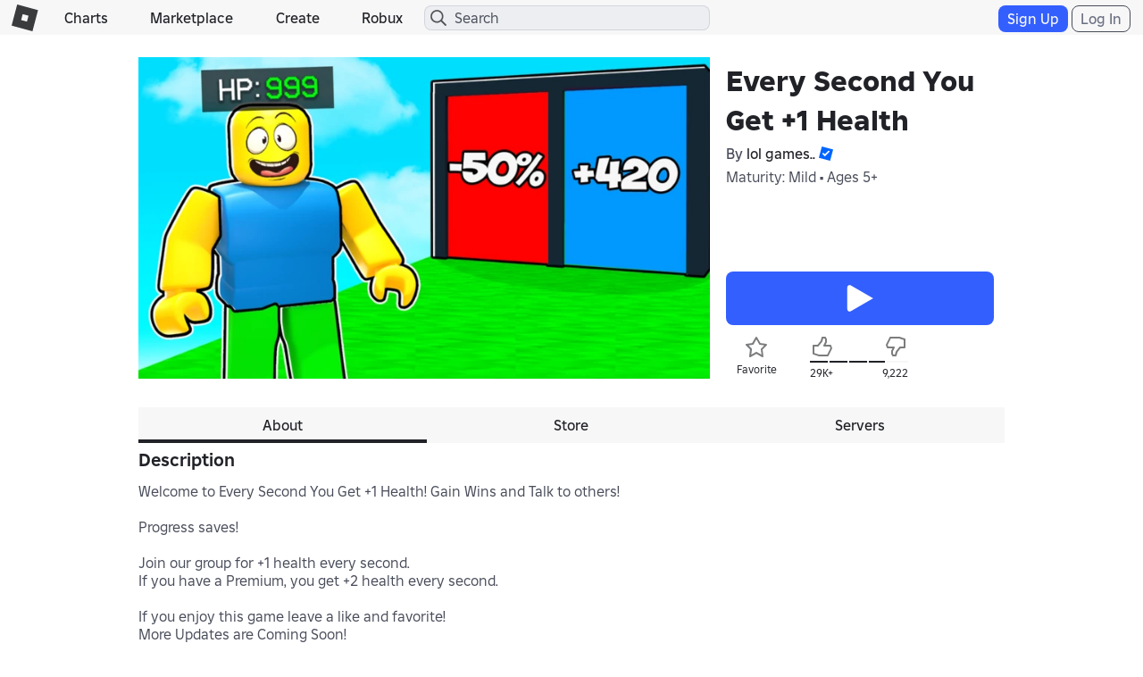

--- FILE ---
content_type: text/html; charset=utf-8
request_url: https://www.roblox.com/games/votingservice/11302865934
body_size: 355
content:

    <li id="voting-section"
        class="voting-panel body"
        data-target-id="11302865934"
        data-total-up-votes="29962"
        data-total-down-votes="9222"
        data-vote-modal=""
        data-user-authenticated="false"
        data-vote-url="https://apis.roblox.com/voting-api/vote/asset/11302865934?vote="
        data-register-url=""
        data-account-page-url="">
        <div class="spinner spinner-sm loading"></div>
            <div class="vote-summary">
                <div class="voting-details">
                    <div class="users-vote ">

                        <div class="upvote">
                            <span class="icon-like "></span>
                        </div>

                        <div class="vote-details">
                            <div class="vote-container">
                                <div class="vote-background"></div>
                                <div class="vote-percentage"></div>
                                <div class="vote-mask">
                                    <div class="segment seg-1"></div>
                                    <div class="segment seg-2"></div>
                                    <div class="segment seg-3"></div>
                                    <div class="segment seg-4"></div>
                                </div>
                            </div>

                            <div class="vote-numbers">
                                <div class="count-left">
                                    <span id="vote-up-text" title="29962" class="vote-text">29K&#x2B;</span>
                                </div>
                                <div class="count-right">
                                    <span id="vote-down-text" title="9222" class="vote-text">9,222</span>

                                    </div>
                            </div>
                        </div>

                        <div class="downvote">
                            <span class="icon-dislike "></span>
                        </div>

                    </div>
                </div>

            </div>
    </li>


--- FILE ---
content_type: application/javascript
request_url: https://js.rbxcdn.com/33b57d3e2ba30a22f0ec4e660c936a577462756415096d48196a35d7681e07a2.js
body_size: 26858
content:
/*! For license information please see serverList.bundle.min.js.LICENSE.txt */
!function(){var e={1315:function(){!function(){"use strict";if("object"==typeof window)if("IntersectionObserver"in window&&"IntersectionObserverEntry"in window&&"intersectionRatio"in window.IntersectionObserverEntry.prototype)"isIntersecting"in window.IntersectionObserverEntry.prototype||Object.defineProperty(window.IntersectionObserverEntry.prototype,"isIntersecting",{get:function(){return this.intersectionRatio>0}});else{var e=function(){for(var e=window.document,t=a(e);t;)t=a(e=t.ownerDocument);return e}(),t=[],r=null,n=null;o.prototype.THROTTLE_TIMEOUT=100,o.prototype.POLL_INTERVAL=null,o.prototype.USE_MUTATION_OBSERVER=!0,o._setupCrossOriginUpdater=function(){return r||(r=function(e,r){n=e&&r?d(e,r):{top:0,bottom:0,left:0,right:0,width:0,height:0},t.forEach((function(e){e._checkForIntersections()}))}),r},o._resetCrossOriginUpdater=function(){r=null,n=null},o.prototype.observe=function(e){if(!this._observationTargets.some((function(t){return t.element==e}))){if(!e||1!=e.nodeType)throw new Error("target must be an Element");this._registerInstance(),this._observationTargets.push({element:e,entry:null}),this._monitorIntersections(e.ownerDocument),this._checkForIntersections()}},o.prototype.unobserve=function(e){this._observationTargets=this._observationTargets.filter((function(t){return t.element!=e})),this._unmonitorIntersections(e.ownerDocument),0==this._observationTargets.length&&this._unregisterInstance()},o.prototype.disconnect=function(){this._observationTargets=[],this._unmonitorAllIntersections(),this._unregisterInstance()},o.prototype.takeRecords=function(){var e=this._queuedEntries.slice();return this._queuedEntries=[],e},o.prototype._initThresholds=function(e){var t=e||[0];return Array.isArray(t)||(t=[t]),t.sort().filter((function(e,t,r){if("number"!=typeof e||isNaN(e)||e<0||e>1)throw new Error("threshold must be a number between 0 and 1 inclusively");return e!==r[t-1]}))},o.prototype._parseRootMargin=function(e){var t=(e||"0px").split(/\s+/).map((function(e){var t=/^(-?\d*\.?\d+)(px|%)$/.exec(e);if(!t)throw new Error("rootMargin must be specified in pixels or percent");return{value:parseFloat(t[1]),unit:t[2]}}));return t[1]=t[1]||t[0],t[2]=t[2]||t[0],t[3]=t[3]||t[1],t},o.prototype._monitorIntersections=function(t){var r=t.defaultView;if(r&&-1==this._monitoringDocuments.indexOf(t)){var n=this._checkForIntersections,i=null,o=null;this.POLL_INTERVAL?i=r.setInterval(n,this.POLL_INTERVAL):(s(r,"resize",n,!0),s(t,"scroll",n,!0),this.USE_MUTATION_OBSERVER&&"MutationObserver"in r&&(o=new r.MutationObserver(n)).observe(t,{attributes:!0,childList:!0,characterData:!0,subtree:!0})),this._monitoringDocuments.push(t),this._monitoringUnsubscribes.push((function(){var e=t.defaultView;e&&(i&&e.clearInterval(i),c(e,"resize",n,!0)),c(t,"scroll",n,!0),o&&o.disconnect()}));var l=this.root&&(this.root.ownerDocument||this.root)||e;if(t!=l){var u=a(t);u&&this._monitorIntersections(u.ownerDocument)}}},o.prototype._unmonitorIntersections=function(t){var r=this._monitoringDocuments.indexOf(t);if(-1!=r){var n=this.root&&(this.root.ownerDocument||this.root)||e,i=this._observationTargets.some((function(e){var r=e.element.ownerDocument;if(r==t)return!0;for(;r&&r!=n;){var i=a(r);if((r=i&&i.ownerDocument)==t)return!0}return!1}));if(!i){var o=this._monitoringUnsubscribes[r];if(this._monitoringDocuments.splice(r,1),this._monitoringUnsubscribes.splice(r,1),o(),t!=n){var s=a(t);s&&this._unmonitorIntersections(s.ownerDocument)}}}},o.prototype._unmonitorAllIntersections=function(){var e=this._monitoringUnsubscribes.slice(0);this._monitoringDocuments.length=0,this._monitoringUnsubscribes.length=0;for(var t=0;t<e.length;t++)e[t]()},o.prototype._checkForIntersections=function(){if(this.root||!r||n){var e=this._rootIsInDom(),t=e?this._getRootRect():{top:0,bottom:0,left:0,right:0,width:0,height:0};this._observationTargets.forEach((function(n){var a=n.element,o=l(a),s=this._rootContainsTarget(a),c=n.entry,u=e&&s&&this._computeTargetAndRootIntersection(a,o,t),d=null;this._rootContainsTarget(a)?r&&!this.root||(d=t):d={top:0,bottom:0,left:0,right:0,width:0,height:0};var m=n.entry=new i({time:window.performance&&performance.now&&performance.now(),target:a,boundingClientRect:o,rootBounds:d,intersectionRect:u});c?e&&s?this._hasCrossedThreshold(c,m)&&this._queuedEntries.push(m):c&&c.isIntersecting&&this._queuedEntries.push(m):this._queuedEntries.push(m)}),this),this._queuedEntries.length&&this._callback(this.takeRecords(),this)}},o.prototype._computeTargetAndRootIntersection=function(t,a,i){if("none"!=window.getComputedStyle(t).display){for(var o,s,c,u,m,p,f,h,g=a,b=v(t),y=!1;!y&&b;){var S=null,I=1==b.nodeType?window.getComputedStyle(b):{};if("none"==I.display)return null;if(b==this.root||9==b.nodeType)if(y=!0,b==this.root||b==e)r&&!this.root?!n||0==n.width&&0==n.height?(b=null,S=null,g=null):S=n:S=i;else{var w=v(b),E=w&&l(w),T=w&&this._computeTargetAndRootIntersection(w,E,i);E&&T?(b=w,S=d(E,T)):(b=null,g=null)}else{var P=b.ownerDocument;b!=P.body&&b!=P.documentElement&&"visible"!=I.overflow&&(S=l(b))}if(S&&(o=S,s=g,c=void 0,u=void 0,m=void 0,p=void 0,f=void 0,h=void 0,c=Math.max(o.top,s.top),u=Math.min(o.bottom,s.bottom),m=Math.max(o.left,s.left),p=Math.min(o.right,s.right),h=u-c,g=(f=p-m)>=0&&h>=0&&{top:c,bottom:u,left:m,right:p,width:f,height:h}||null),!g)break;b=b&&v(b)}return g}},o.prototype._getRootRect=function(){var t;if(this.root&&!p(this.root))t=l(this.root);else{var r=p(this.root)?this.root:e,n=r.documentElement,a=r.body;t={top:0,left:0,right:n.clientWidth||a.clientWidth,width:n.clientWidth||a.clientWidth,bottom:n.clientHeight||a.clientHeight,height:n.clientHeight||a.clientHeight}}return this._expandRectByRootMargin(t)},o.prototype._expandRectByRootMargin=function(e){var t=this._rootMarginValues.map((function(t,r){return"px"==t.unit?t.value:t.value*(r%2?e.width:e.height)/100})),r={top:e.top-t[0],right:e.right+t[1],bottom:e.bottom+t[2],left:e.left-t[3]};return r.width=r.right-r.left,r.height=r.bottom-r.top,r},o.prototype._hasCrossedThreshold=function(e,t){var r=e&&e.isIntersecting?e.intersectionRatio||0:-1,n=t.isIntersecting?t.intersectionRatio||0:-1;if(r!==n)for(var a=0;a<this.thresholds.length;a++){var i=this.thresholds[a];if(i==r||i==n||i<r!=i<n)return!0}},o.prototype._rootIsInDom=function(){return!this.root||m(e,this.root)},o.prototype._rootContainsTarget=function(t){var r=this.root&&(this.root.ownerDocument||this.root)||e;return m(r,t)&&(!this.root||r==t.ownerDocument)},o.prototype._registerInstance=function(){t.indexOf(this)<0&&t.push(this)},o.prototype._unregisterInstance=function(){var e=t.indexOf(this);-1!=e&&t.splice(e,1)},window.IntersectionObserver=o,window.IntersectionObserverEntry=i}function a(e){try{return e.defaultView&&e.defaultView.frameElement||null}catch(e){return null}}function i(e){this.time=e.time,this.target=e.target,this.rootBounds=u(e.rootBounds),this.boundingClientRect=u(e.boundingClientRect),this.intersectionRect=u(e.intersectionRect||{top:0,bottom:0,left:0,right:0,width:0,height:0}),this.isIntersecting=!!e.intersectionRect;var t=this.boundingClientRect,r=t.width*t.height,n=this.intersectionRect,a=n.width*n.height;this.intersectionRatio=r?Number((a/r).toFixed(4)):this.isIntersecting?1:0}function o(e,t){var r,n,a,i=t||{};if("function"!=typeof e)throw new Error("callback must be a function");if(i.root&&1!=i.root.nodeType&&9!=i.root.nodeType)throw new Error("root must be a Document or Element");this._checkForIntersections=(r=this._checkForIntersections.bind(this),n=this.THROTTLE_TIMEOUT,a=null,function(){a||(a=setTimeout((function(){r(),a=null}),n))}),this._callback=e,this._observationTargets=[],this._queuedEntries=[],this._rootMarginValues=this._parseRootMargin(i.rootMargin),this.thresholds=this._initThresholds(i.threshold),this.root=i.root||null,this.rootMargin=this._rootMarginValues.map((function(e){return e.value+e.unit})).join(" "),this._monitoringDocuments=[],this._monitoringUnsubscribes=[]}function s(e,t,r,n){"function"==typeof e.addEventListener?e.addEventListener(t,r,n||!1):"function"==typeof e.attachEvent&&e.attachEvent("on"+t,r)}function c(e,t,r,n){"function"==typeof e.removeEventListener?e.removeEventListener(t,r,n||!1):"function"==typeof e.detachEvent&&e.detachEvent("on"+t,r)}function l(e){var t;try{t=e.getBoundingClientRect()}catch(e){}return t?(t.width&&t.height||(t={top:t.top,right:t.right,bottom:t.bottom,left:t.left,width:t.right-t.left,height:t.bottom-t.top}),t):{top:0,bottom:0,left:0,right:0,width:0,height:0}}function u(e){return!e||"x"in e?e:{top:e.top,y:e.top,bottom:e.bottom,left:e.left,x:e.left,right:e.right,width:e.width,height:e.height}}function d(e,t){var r=t.top-e.top,n=t.left-e.left;return{top:r,left:n,height:t.height,width:t.width,bottom:r+t.height,right:n+t.width}}function m(e,t){for(var r=t;r;){if(r==e)return!0;r=v(r)}return!1}function v(t){var r=t.parentNode;return 9==t.nodeType&&t!=e?a(t):(r&&r.assignedSlot&&(r=r.assignedSlot.parentNode),r&&11==r.nodeType&&r.host?r.host:r)}function p(e){return e&&9===e.nodeType}}()},8601:function(e,t,r){var n=/^\s+|\s+$/g,a=/^[-+]0x[0-9a-f]+$/i,i=/^0b[01]+$/i,o=/^0o[0-7]+$/i,s=parseInt,c="object"==typeof r.g&&r.g&&r.g.Object===Object&&r.g,l="object"==typeof self&&self&&self.Object===Object&&self,u=c||l||Function("return this")(),d=Object.prototype.toString,m=Math.max,v=Math.min,p=function(){return u.Date.now()};function f(e){var t=typeof e;return!!e&&("object"==t||"function"==t)}function h(e){if("number"==typeof e)return e;if(function(e){return"symbol"==typeof e||function(e){return!!e&&"object"==typeof e}(e)&&"[object Symbol]"==d.call(e)}(e))return NaN;if(f(e)){var t="function"==typeof e.valueOf?e.valueOf():e;e=f(t)?t+"":t}if("string"!=typeof e)return 0===e?e:+e;e=e.replace(n,"");var r=i.test(e);return r||o.test(e)?s(e.slice(2),r?2:8):a.test(e)?NaN:+e}e.exports=function(e,t,r){var n,a,i,o,s,c,l=0,u=!1,d=!1,g=!0;if("function"!=typeof e)throw new TypeError("Expected a function");function b(t){var r=n,i=a;return n=a=void 0,l=t,o=e.apply(i,r)}function y(e){var r=e-c;return void 0===c||r>=t||r<0||d&&e-l>=i}function S(){var e=p();if(y(e))return I(e);s=setTimeout(S,function(e){var r=t-(e-c);return d?v(r,i-(e-l)):r}(e))}function I(e){return s=void 0,g&&n?b(e):(n=a=void 0,o)}function w(){var e=p(),r=y(e);if(n=arguments,a=this,c=e,r){if(void 0===s)return function(e){return l=e,s=setTimeout(S,t),u?b(e):o}(c);if(d)return s=setTimeout(S,t),b(c)}return void 0===s&&(s=setTimeout(S,t)),o}return t=h(t)||0,f(r)&&(u=!!r.leading,i=(d="maxWait"in r)?m(h(r.maxWait)||0,t):i,g="trailing"in r?!!r.trailing:g),w.cancel=function(){void 0!==s&&clearTimeout(s),l=0,n=c=a=s=void 0},w.flush=function(){return void 0===s?o:I(p())},w}},5660:function(e){e.exports="[data-uri]"},5796:function(e){e.exports="[data-uri]"},4452:function(e,t){var r;!function(){"use strict";var n={}.hasOwnProperty;function a(){for(var e="",t=0;t<arguments.length;t++){var r=arguments[t];r&&(e=o(e,i(r)))}return e}function i(e){if("string"==typeof e||"number"==typeof e)return e;if("object"!=typeof e)return"";if(Array.isArray(e))return a.apply(null,e);if(e.toString!==Object.prototype.toString&&!e.toString.toString().includes("[native code]"))return e.toString();var t="";for(var r in e)n.call(e,r)&&e[r]&&(t=o(t,r));return t}function o(e,t){return t?e?e+" "+t:e+t:e}e.exports?(a.default=a,e.exports=a):void 0===(r=function(){return a}.apply(t,[]))||(e.exports=r)}()}},t={};function r(n){var a=t[n];if(void 0!==a)return a.exports;var i=t[n]={exports:{}};return e[n](i,i.exports,r),i.exports}r.n=function(e){var t=e&&e.__esModule?function(){return e.default}:function(){return e};return r.d(t,{a:t}),t},r.d=function(e,t){for(var n in t)r.o(t,n)&&!r.o(e,n)&&Object.defineProperty(e,n,{enumerable:!0,get:t[n]})},r.g=function(){if("object"==typeof globalThis)return globalThis;try{return this||new Function("return this")()}catch(e){if("object"==typeof window)return window}}(),r.o=function(e,t){return Object.prototype.hasOwnProperty.call(e,t)},function(){"use strict";var e=React,t=r.n(e),n=ReactDOM,a=CoreUtilities,i=ReactUtilities,o=window.EventTracker?EventTracker:{fireEvent:console.log,start:console.log,endSuccess:console.log,endCancel:console.log,endFailure:console.log},s=TanstackQuery,c={about:"tab-about",store:"tab-store",servers:"tab-game-instances"},l={gameDetailTabs:c,gameDetailHashesToTabs:{"#!/about":c.about,"#!/store":c.store,"#!/game-instances":c.servers}},u=l.gameDetailTabs;function d(e,t){return function(e){if(Array.isArray(e))return e}(e)||function(e,t){if("undefined"==typeof Symbol||!(Symbol.iterator in Object(e)))return;var r=[],n=!0,a=!1,i=void 0;try{for(var o,s=e[Symbol.iterator]();!(n=(o=s.next()).done)&&(r.push(o.value),!t||r.length!==t);n=!0);}catch(e){a=!0,i=e}finally{try{n||null==s.return||s.return()}finally{if(a)throw i}}return r}(e,t)||function(e,t){if(!e)return;if("string"==typeof e)return m(e,t);var r=Object.prototype.toString.call(e).slice(8,-1);"Object"===r&&e.constructor&&(r=e.constructor.name);if("Map"===r||"Set"===r)return Array.from(e);if("Arguments"===r||/^(?:Ui|I)nt(?:8|16|32)(?:Clamped)?Array$/.test(r))return m(e,t)}(e,t)||function(){throw new TypeError("Invalid attempt to destructure non-iterable instance.\nIn order to be iterable, non-array objects must have a [Symbol.iterator]() method.")}()}function m(e,t){(null==t||t>e.length)&&(t=e.length);for(var r=0,n=new Array(t);r<t;r++)n[r]=e[r];return n}var v=l.gameDetailTabs,p=l.gameDetailHashesToTabs,f=function(){var e=document.getElementById("horizontal-tabs");if(e){var t=Object.values(u);try{t.forEach((function(t){if(!e.querySelector("#".concat(t)))throw new Error("Unable to find horizontal tab with id ".concat(t))}))}catch(e){return console.log(e.message),!1}return!0}return!1},h=function(){if(!f())return null;var e=p[window.location.hash];return e||v.about};var g=function(){var t=d((0,e.useState)(h()),2),r=t[0],n=t[1],a=function(){n(h())};return(0,e.useEffect)((function(){return window.addEventListener("hashchange",a),function(){window.removeEventListener("hashchange",a)}}),[]),r},b=ReactStyleGuide,y=r(5796),S=r.n(y),I=r(5660),w=r.n(I),E=function(){return E=Object.assign||function(e){for(var t,r=1,n=arguments.length;r<n;r++)for(var a in t=arguments[r])Object.prototype.hasOwnProperty.call(t,a)&&(e[a]=t[a]);return e},E.apply(this,arguments)};function T(e,t){var r={};for(var n in e)Object.prototype.hasOwnProperty.call(e,n)&&t.indexOf(n)<0&&(r[n]=e[n]);if(null!=e&&"function"==typeof Object.getOwnPropertySymbols){var a=0;for(n=Object.getOwnPropertySymbols(e);a<n.length;a++)t.indexOf(n[a])<0&&Object.prototype.propertyIsEnumerable.call(e,n[a])&&(r[n[a]]=e[n[a]])}return r}function P(e){var t,r,n="";if("string"==typeof e||"number"==typeof e)n+=e;else if("object"==typeof e)if(Array.isArray(e)){var a=e.length;for(t=0;t<a;t++)e[t]&&(r=P(e[t]))&&(n&&(n+=" "),n+=r)}else for(r in e)e[r]&&(n&&(n+=" "),n+=r);return n}var N=function(){for(var e,t,r=0,n="",a=arguments.length;r<a;r++)(e=arguments[r])&&(t=P(e))&&(n&&(n+=" "),n+=t);return n},x=function(){return t().createElement("div",{role:"presentation",className:"absolute inset-[0] transition-colors group-hover/interactable:bg-[var(--color-state-hover)] group-active/interactable:bg-[var(--color-state-press)] group-disabled/interactable:bg-none"})};!function(e,t){void 0===t&&(t={});var r=t.insertAt;if(e&&"undefined"!=typeof document){var n=document.head||document.getElementsByTagName("head")[0],a=document.createElement("style");a.type="text/css","top"===r&&n.firstChild?n.insertBefore(a,n.firstChild):n.appendChild(a),a.styleSheet?a.styleSheet.cssText=e:a.appendChild(document.createTextNode(e))}}("@keyframes rotation{0%{transform:rotate(0deg)}to{transform:rotate(359deg)}}.foundation-web-loading-spinner{animation:rotation 1s linear infinite normal}");var R,C,A,O,L,M,D,F,j,k,G,U=function(e){var r=e.width,n=e.height;return t().createElement("svg",{className:"foundation-web-loading-spinner",width:r,height:n,viewBox:"0 0 20 20",fill:"none",xmlns:"http://www.w3.org/2000/svg"},t().createElement("path",{fillRule:"evenodd",clipRule:"evenodd",fill:"currentColor",d:"M10 2.75C8.56609 2.75 7.16438 3.1752 5.97212 3.97185C4.77986 4.76849 3.85061 5.90078 3.30188 7.22554C2.75314 8.55031 2.60957 10.008 2.88931 11.4144C3.16905 12.8208 3.85955 14.1126 4.87348 15.1265C5.88741 16.1405 7.17924 16.831 8.5856 17.1107C9.99196 17.3904 11.4497 17.2469 12.7745 16.6981C14.0992 16.1494 15.2315 15.2201 16.0282 14.0279C16.8248 12.8356 17.25 11.4339 17.25 10C17.25 9.58579 17.5858 9.25 18 9.25C18.4142 9.25 18.75 9.58579 18.75 10C18.75 11.7306 18.2368 13.4223 17.2754 14.8612C16.3139 16.3002 14.9473 17.4217 13.3485 18.0839C11.7496 18.7462 9.9903 18.9195 8.29296 18.5819C6.59563 18.2443 5.03653 17.4109 3.81282 16.1872C2.58911 14.9635 1.75575 13.4044 1.41813 11.707C1.08051 10.0097 1.25379 8.25037 1.91606 6.65152C2.57832 5.05267 3.69983 3.6861 5.13876 2.72464C6.57769 1.76318 8.26942 1.25 10 1.25C10.4142 1.25 10.75 1.58579 10.75 2C10.75 2.41421 10.4142 2.75 10 2.75Z"}))},q={Large:24,Medium:20,Small:16,XSmall:12},_={Large:["radius-medium","text-label-large","height-1200","padding-x-large"],Medium:["radius-medium","text-label-medium","height-1000","padding-x-medium"],Small:["radius-medium","text-label-small","height-800","padding-x-small"],XSmall:["radius-small","text-label-small","height-600","padding-x-small"]},B={Emphasis:["bg-action-emphasis","content-action-emphasis"],Standard:["bg-action-standard","content-action-standard"],SoftEmphasis:["bg-action-soft-emphasis","content-action-soft-emphasis"],ActionUtility:["bg-action-subtle","content-action-standard"],Alert:["bg-action-alert","content-action-alert"]},z={Emphasis:["bg-action-standard","content-action-standard"],Standard:["bg-action-standard","content-action-standard"],SoftEmphasis:["bg-action-standard","content-action-standard"],ActionUtility:["bg-action-subtle","content-action-standard"],Alert:["bg-action-standard","content-action-standard"]},V=(0,e.forwardRef)((function(e,r){var n=e.children,a=e.className,i=e.style,o=e.isDisabled,s=void 0!==o&&o,c=e.isLoading,l=void 0!==c&&c,u=e.size,d=void 0===u?"Large":u,m=e.variant,v=void 0===m?"Emphasis":m,p=T(e,["children","className","style","isDisabled","isLoading","size","variant"]),f=N("foundation-web-button",s?"opacity-[0.5]":["relative clip group/interactable focus-visible:outline-focus disabled:outline-none","cursor-pointer"],"relative flex items-center justify-center stroke-none padding-y-none select-none",_[d],s?z[v]:B[v],a),h=t().createElement(t().Fragment,null,t().createElement(x,null),l&&t().createElement("div",{"aria-hidden":"true",className:"absolute flex"},t().createElement(U,{width:q[d],height:q[d]})),t().createElement("span",{className:N("padding-y-xsmall text-truncate-end text-no-wrap",l&&"invisible")},n)),g=E({textDecoration:"none"},i);if("a"===p.as){p.as;var b=p.href,y=T(p,["as","href"]);return t().createElement("a",E({ref:r},y,{"aria-disabled":s,href:s?void 0:b,className:f,style:g}),h)}p.as;var S=T(p,["as"]);return t().createElement("button",E({ref:r,type:"button"},S,{disabled:s,className:f,style:g}),h)})),H={maxTilesInGameImpressionsEvent:25,gameImpressionsIntersectionThreshold:.5,filterImpressionsIntersectionThreshold:.5,wideTileHoverGrowWidthPx:26,numberOfInGameAvatarIcons:3,numberOfInGameNames:1,maxFacepileFriendCountValue:99,numberOfGameTilesPerLoad:60,numberOfGamePassesPerLoad:50,keyBoardEventCode:{enter:"Enter",escape:"Escape"},RatingPercentageText:"Label.RatingPercentage",NoMatchingEventContextFoundCounterEvent:"NoMatchingEventContextFound",NoMatchingSessionInfoTypeFoundCounterEvent:"NoMatchingSessionInfoTypeFound"},W={retryText:"Action.Retry",somethingWentWrongText:"Response.SomethingWentWrong"},J=(0,i.withTranslations)((function(e){var r=e.errorSubtext,n=e.onRefresh,a=e.translate,o=(0,i.useTheme)();return t().createElement("div",{"data-testid":"error-container",className:"discovery-error-container"},t().createElement("div",{className:"error-container-content"},t().createElement("img",{"data-testid":"error-container-image",className:"error-container-content-image",src:"dark"===o?w():S(),alt:""}),t().createElement("h2",null,a(W.somethingWentWrongText)),t().createElement("p",{className:"error-container-content-subtext"},r)),n&&t().createElement(V,{"data-testid":"error-refresh-button",variant:"Standard",size:"Medium",onClick:n},t().createElement("span",null,a(W.retryText))))}),{common:["CommonUI.Messages","CommonUI.Controls"],feature:""}),Z=function(){var e=document.getElementById("game-detail-meta-data");return e?{gameDetailUniverseId:parseInt(e.getAttribute("data-universe-id"),10),gameDetailPlaceName:e.getAttribute("data-place-name"),gameDetailPlaceId:parseInt(e.getAttribute("data-place-id"),10),gameDetailPageId:e.getAttribute("data-page-id"),gameDetailGameInstanceId:e.getAttribute("data-game-instance-id"),gameDetailShowShutdownAllButton:"True"===e.getAttribute("data-show-shut-down-all-button"),gameDetailUserCanManagePlace:"True"===e.getAttribute("data-user-can-manage-place"),gameDetailPrivateServerPrice:parseInt(e.getAttribute("data-private-server-price"),10),gameDetailCanCreateServer:"True"===e.getAttribute("data-can-create-server"),gameDetailPrivateServerLimit:parseInt(e.getAttribute("data-private-server-limit"),10)||0,gameDetailSellerName:e.getAttribute("data-seller-name"),gameDetailSellerId:parseInt(e.getAttribute("data-seller-id"),10),gameDetailPrivateServerProductId:parseInt(e.getAttribute("data-private-server-product-id"),10),gameDetailPreopenCreatePrivateServerModal:"True"===e.getAttribute("data-preopen-create-private-server-modal"),gameDetailExperienceInviteLinkId:e.getAttribute("data-experience-invite-link-id"),gameDetailExperienceInviteStatus:e.getAttribute("data-experience-invite-status")}:null},Q=Roblox,K=CoreRobloxUtilities,Y=HeaderScripts,$=Q.EnvironmentUrls.gamesApi,X=(Q.EnvironmentUrls.voiceApi,function(e,t,r,n){return new(r||(r=Promise))((function(a,i){function o(e){try{c(n.next(e))}catch(e){i(e)}}function s(e){try{c(n.throw(e))}catch(e){i(e)}}function c(e){var t;e.done?a(e.value):(t=e.value,t instanceof r?t:new r((function(e){e(t)}))).then(o,s)}c((n=n.apply(e,t||[])).next())}))}),ee=function(e,t){var r,n,a,i,o={label:0,sent:function(){if(1&a[0])throw a[1];return a[1]},trys:[],ops:[]};return i={next:s(0),throw:s(1),return:s(2)},"function"==typeof Symbol&&(i[Symbol.iterator]=function(){return this}),i;function s(i){return function(s){return function(i){if(r)throw new TypeError("Generator is already executing.");for(;o;)try{if(r=1,n&&(a=2&i[0]?n.return:i[0]?n.throw||((a=n.return)&&a.call(n),0):n.next)&&!(a=a.call(n,i[1])).done)return a;switch(n=0,a&&(i=[2&i[0],a.value]),i[0]){case 0:case 1:a=i;break;case 4:return o.label++,{value:i[1],done:!1};case 5:o.label++,n=i[1],i=[0];continue;case 7:i=o.ops.pop(),o.trys.pop();continue;default:if(!(a=o.trys,(a=a.length>0&&a[a.length-1])||6!==i[0]&&2!==i[0])){o=0;continue}if(3===i[0]&&(!a||i[1]>a[0]&&i[1]<a[3])){o.label=i[1];break}if(6===i[0]&&o.label<a[1]){o.label=a[1],a=i;break}if(a&&o.label<a[2]){o.label=a[2],o.ops.push(i);break}a[2]&&o.ops.pop(),o.trys.pop();continue}i=t.call(e,o)}catch(e){i=[6,e],n=0}finally{r=a=0}if(5&i[0])throw i[1];return{value:i[0]?i[1]:void 0,done:!0}}([i,s])}}},te=K.dataStores.gamesDataStore,re=(K.dataStores.userDataStoreV2,K.dataStores.localeDataStore,K.dataStores.userDataStore.FriendsUserSortType,function(e){return X(void 0,void 0,Promise,(function(){var t;return ee(this,(function(r){switch(r.label){case 0:return[4,te.getPlaceDetails([e])];case 1:return t=r.sent().data,[2,(void 0===t?[]:t)[0]]}}))}))}),ne=function(e){return X(void 0,void 0,Promise,(function(){var t;return ee(this,(function(r){switch(r.label){case 0:return[4,te.getPlayabilityStatus([e])];case 1:return t=r.sent().data,[2,(void 0===t?[]:t)[0]]}}))}))};Q.EnvironmentUrls.apiGatewayUrl,Q.EnvironmentUrls.apiGatewayUrl;!function(e){e.Game="Game",e.CatalogAsset="CatalogAsset",e.CatalogBundle="CatalogBundle"}(R||(R={})),function(e){e.Carousel="Carousel",e.AvatarCarousel="AvatarCarousel",e.SortlessGrid="SortlessGrid",e.FriendCarousel="FriendCarousel",e.InterestGrid="InterestGrid",e.Pills="Pills",e.Sdui="sdui",e.SongCarousel="SongCarousel"}(C||(C={})),function(e){e.Carousel="Carousel",e.HeroUnit="HeroUnit"}(A||(A={})),function(e){e.Sponsored="Sponsored",e.SponsoredGame="SponsoredGame"}(O||(O={})),function(e){e.AppGameTileNoMetadata="AppGameTileNoMetadata",e.GridTile="GridTile",e.EventTile="EventTile",e.InterestTile="InterestTile",e.ExperienceEventsTile="ExperienceEventsTile"}(L||(L={})),function(e){e.Always="Always",e.Hover="Hover",e.Footer="Footer"}(M||(M={})),function(e){e.Disabled="Disabled",e.Enabled="Enabled"}(D||(D={})),function(e){e.imageOverlay="imageOverlay"}(F||(F={})),function(e){e.All="all"}(j||(j={})),function(e){e.Game="Game"}(k||(k={})),function(e){e.helpIcon="helpIcon"}(G||(G={}));r(8601),r(1315);function ae(e){return ae="function"==typeof Symbol&&"symbol"==typeof Symbol.iterator?function(e){return typeof e}:function(e){return e&&"function"==typeof Symbol&&e.constructor===Symbol&&e!==Symbol.prototype?"symbol":typeof e},ae(e)}var ie,oe,se,ce,le,ue,de,me,ve,pe,fe;!function(e){e.ItemImpressions="itemImpressions",e.ItemAction="itemAction"}(ie||(ie={})),function(e){e.Games="Games",e.Home="Home",e.SearchLanding="SearchLanding",e.Spotlight="Spotlight",e.UserProfile="UserProfile"}(oe||(oe={})),function(e){e.HomePageSessionInfo="homePageSessionInfo",e.DiscoverPageSessionInfo="discoverPageSessionInfo",e.GameSearchSessionInfo="gameSearchSessionInfo",e.SpotlightPageSessionInfo="spotlightPageSessionInfo"}(se||(se={})),function(e){e.ContentType="contentType",e.Context="context",e.CollectionId="collectionId",e.CollectionPosition="collectionPosition",e.CollectionComponentType="collectionComponentType"}(ce||(ce={})),function(e){e.User="User",e.Game="Game"}(le||(le={})),function(e){e.Online="online",e.InGame="inGame",e.InStudio="inStudio",e.Offline="offline"}(ue||(ue={})),function(e){e.Friend="friend",e.NotFriend="notFriend"}(de||(de={})),function(e){e.ItemIds="itemIds",e.ItemPositions="itemPositions",e.RowNumbers="rowNumbers",e.FeedRowNumbers="feedRowNumbers",e.PositionsInRow="positionsInRow",e.PositionsInTopic="positionsInTopic",e.TotalNumberOfItems="totalNumberOfItems"}(me||(me={})),function(e){e.Presences="presences",e.PresenceUniverseIds="presenceUniverseIds",e.FriendStatuses="friendStatuses",e.SourceCarousel="sourceCarousel"}(ve||(ve={})),function(e){e.ItemId="itemId",e.ItemPosition="itemPosition",e.ItemComponentType="itemComponentType",e.RowNumber="rowNumber",e.FeedRowNumber="feedRowNumber",e.PositionInRow="positionInRow",e.PositionInTopic="positionInTopic",e.TotalNumberOfItems="totalNumberOfItems",e.ActionType="actionType"}(pe||(pe={})),function(e){e.Presence="presence",e.PresenceUniverseId="presenceUniverseId",e.FriendStatus="friendStatus",e.SourceCarousel="sourceCarousel"}(fe||(fe={}));var he,ge=function(e){return Object.keys(e).reduce((function(t,r){var n,a,i=(n=e[r],a=!1,Array.isArray(n)&&!a?n.join(","):"object"===ae(n)&&n?JSON.stringify(n):"number"==typeof n||"string"==typeof n?n:"boolean"==typeof n?n?1:0:void 0);return void 0!==i&&(t[r]=i),t}),{})},be="robloxAttributionIds";!function(e){e.GameDetailReferral="gameDetailReferral"}(he||(he={}));var ye,Se=function(e){var t=window,r=t[be];r||(r={},t[be]=r);var n=r[e];return n||(n=a.uuidService.generateRandomUuid(),r[e]=n),n},Ie=Se;!function(e){e.SearchPage="searchPage",e.SortDetailPageDiscover="sortDetailPageDiscover",e.SortDetailPageHome="sortDetailPageHome",e.GameDetailPage="gameDetailPage",e.GamesPage="gamesPage",e.HomePage="homePage",e.PeopleListInHomePage="peopleListInHomePage",e.InterestCatcher="interestCatcher",e.SearchLandingPage="searchLandingPage",e.SpotlightPage="spotlightPage"}(ye||(ye={}));var we,Ee,Te,Pe,Ne,xe,Re,Ce,Ae,Oe,Le=function(){return document.referrer},Me=function(){return Me=Object.assign||function(e){for(var t,r=1,n=arguments.length;r<n;r++)for(var a in t=arguments[r])Object.prototype.hasOwnProperty.call(t,a)&&(e[a]=t[a]);return e},Me.apply(this,arguments)},De=function(e,t){var r={};for(var n in e)Object.prototype.hasOwnProperty.call(e,n)&&t.indexOf(n)<0&&(r[n]=e[n]);if(null!=e&&"function"==typeof Object.getOwnPropertySymbols){var a=0;for(n=Object.getOwnPropertySymbols(e);a<n.length;a++)t.indexOf(n[a])<0&&Object.prototype.propertyIsEnumerable.call(e,n[a])&&(r[n[a]]=e[n[a]])}return r},Fe=K.eventStreamService.eventTypes,je=Fe.pageLoad,ke=Fe.formInteraction;!function(e){e.ActionType="actionType",e.AbsPositions="absPositions",e.AdsPositions="adsPositions",e.AdFlags="adFlags",e.Algorithm="algorithm",e.AppliedFilters="appliedFilters",e.AttributionId="attributionId",e.ComponentType="componentType",e.ContentType="contentType",e.Direction="direction",e.Distance="distance",e.HttpReferrer="httpReferrer",e.EmphasisFlag="emphasisFlag",e.FilterId="filterId",e.FilterIds="filterIds",e.FooterTextLiterals="footerTextLiterals",e.FooterLocalizationKeys="footerLocalizationKeys",e.GameSetTargetId="gameSetTargetId",e.GameSetTypeId="gameSetTypeId",e.HeroUnitId="heroUnitId",e.InteractionType="interactionType",e.InteractionUuid="interactionUuid",e.IsAd="isAd",e.NativeAdData="nativeAdData",e.AdIds="adIds",e.NumberOfLoadedTiles="numberOfLoadedTiles",e.Page="page",e.PageSession="pageSession",e.PlaceId="placeId",e.PlayContext="playContext",e.Position="position",e.PreviousOptionId="previousOptionId",e.PromptId="promptId",e.PromptText="promptText",e.ResourceId="resourceId",e.ResponseOptionIds="responseOptionIds",e.ResponseOptionTexts="responseOptionTexts",e.RootPlaceIds="rootPlaceIds",e.SelectedIds="selectedIds",e.SelectedTexts="selectedTexts",e.ScreenSizeX="screenSizeX",e.ScreenSizeY="screenSizeY",e.ScrollAreaSize="scrollAreaSize",e.ScrollDepth="scrollDepth",e.SelectedOptionId="selectedOptionId",e.SelectedOptionIds="selectedOptionIds",e.ShareLinkType="shareLinkType",e.ShareLinkId="shareLinkId",e.SortId="sortId",e.SortPos="sortPos",e.StartDepth="startDepth",e.StartPos="startPos",e.SubPageName="subPageName",e.SuggestionKwd="suggestionKwd",e.SuggestionReplacedKwd="suggestionReplacedKwd",e.SuggestionCorrectedKwd="suggestionCorrectedKwd",e.SuggestionAlgorithm="suggestionAlgorithm",e.TimeToRespond="timeToRespond",e.Token="token",e.Topics="topics",e.TreatmentType="treatmentType",e.UniverseId="universeId",e.UniverseIds="universeIds",e.FriendId="friendId",e.ThumbnailAssetIds="thumbnailAssetIds",e.ThumbnailListIds="thumbnailListIds",e.LinkPath="linkPath",e.LocationName="locationName",e.RowOnPage="rowOnPage",e.RowsOnPage="rowsOnPage",e.PositionInRow="positionInRow",e.PositionsInRow="positionsInRow",e.NavigationUids="navigationUids",e.TileBadgeContexts="tileBadgeContexts",e.ButtonName="buttonName",e.IsInterested="isInterested",e.InterestedUniverseIds="interestedUniverseIds",e.MenuItem="menuItem",e.AvailableMenuItems="availableMenuItems"}(Ee||(Ee={})),function(e){e.GameImpressions="gameImpressions",e.GameDetailReferral="gameDetailReferral",e.SortDetailReferral="sortDetailReferral",e.FeedScroll="feedScroll",e.NavigateToSortLink="navigateToSortLink",e.SurveyInteraction="surveyInteraction",e.SurveyImpression="surveyImpression",e.InterestCatcherClick="interestCatcherClick",e.FilterImpressions="filterImpressions",e.GamesFilterClick="gamesFilterClick",e.RequestRefundClick="requestRefundClick",e.GameTileOverflowMenuAction="gameTileOverflowMenuAction",e.NotInterestedFeedbackFormAction="notInterestedFeedbackFormAction"}(Te||(Te={})),function(e){e.HomePageSessionInfo="homePageSessionInfo",e.GameSearchSessionInfo="gameSearchSessionInfo",e.DiscoverPageSessionInfo="discoverPageSessionInfo",e.SearchLandingPageSessionInfo="searchLandingPageSessionInfo",e.SpotlightPageSessionInfo="spotlightPageSessionInfo"}(Pe||(Pe={})),function(e){e.Submission="submission",e.Cancellation="cancellation"}(Ne||(Ne={})),function(e){e.Horizontal="horizontal",e.Vertical="vertical"}(xe||(xe={})),function(e){e.Skip="skip",e.Continue="continue",e.Interested="interested"}(Re||(Re={})),function(e){e.OpenDropdown="openDropdown",e.CloseDropdown="closeDropdown",e.Apply="apply"}(Ce||(Ce={})),function(e){e.GameTileOverflowMenuItemOpened="GameTileOverflowMenuItemOpened",e.GameTileOverflowMenuItemClosed="GameTileOverflowMenuItemClosed",e.GameTileOverflowMenuItemActivated="GameTileOverflowMenuItemActivated"}(Ae||(Ae={})),function(e){e.NotInterestedFeedbackFormOpened="NotInterestedFeedbackFormOpened",e.NotInterestedFeedbackFormClosedWithoutSubmit="NotInterestedFeedbackFormClosedWithoutSubmit",e.NotInterestedFeedbackFormSubmitted="NotInterestedFeedbackFormSubmitted"}(Oe||(Oe={}));(we={})[Te.GameImpressions]=function(e){var t=De(e,[]);return[{name:Te.GameImpressions,type:Te.GameImpressions,context:ke},Ge(Me({},t))]},we[Te.GameDetailReferral]=function(e){var t;return void 0===e&&(e={}),[{name:Te.GameDetailReferral,type:Te.GameDetailReferral,context:je},Ge(Me((t={},t[Ee.AttributionId]=Se(he.GameDetailReferral),t[Ee.HttpReferrer]=Le(),t[Ee.ContentType]=le.Game,t[Ee.ActionType]="OpenGameDetails",t[Ee.InteractionUuid]=a.uuidService.generateRandomUuid(),t),e))]},we[Te.SortDetailReferral]=function(e){return void 0===e&&(e={}),[{name:Te.SortDetailReferral,type:Te.SortDetailReferral,context:je},Ge(Me({},e))]},we[Te.NavigateToSortLink]=function(e){return void 0===e&&(e={}),[{name:Te.NavigateToSortLink,type:Te.NavigateToSortLink,context:ke},Ge(Me({},e))]},we[Te.SurveyInteraction]=function(e){return void 0===e&&(e={}),[{name:Te.SurveyInteraction,type:Te.SurveyInteraction,context:ke},Ge(Me({},e))]},we[Te.SurveyImpression]=function(e){return void 0===e&&(e={}),[{name:Te.SurveyImpression,type:Te.SurveyImpression,context:ke},Ge(Me({},e))]},we[Te.InterestCatcherClick]=function(e){return void 0===e&&(e={}),[{name:Te.InterestCatcherClick,type:Te.InterestCatcherClick,context:ke},Ge(Me({},e))]},we[Te.FilterImpressions]=function(e){return void 0===e&&(e={}),[{name:Te.FilterImpressions,type:Te.FilterImpressions,context:ke},Ge(Me({},e))]},we[Te.GamesFilterClick]=function(e){return void 0===e&&(e={}),[{name:Te.GamesFilterClick,type:Te.GamesFilterClick,context:ke},Ge(Me({},e))]},we[Te.RequestRefundClick]=function(e){var t;return[{name:Te.RequestRefundClick,type:Te.RequestRefundClick,context:ke},Ge((t={},t[Ee.PlaceId]=e.placeId,t))]},we[Te.GameTileOverflowMenuAction]=function(e,t){return[{name:Te.GameTileOverflowMenuAction,type:Te.GameTileOverflowMenuAction,context:Ue(t)},ge(Me({},e))]},we[Te.NotInterestedFeedbackFormAction]=function(e,t){return[{name:Te.NotInterestedFeedbackFormAction,type:Te.NotInterestedFeedbackFormAction,context:Ue(t)},ge(Me({},e))]},(new Q.Intl).getDateTimeFormatter();var Ge=function(e){return Object.keys(e).reduce((function(t,r){return"object"==typeof e[r]&&e[r]&&(t[r]=JSON.stringify(e[r])),"number"==typeof e[r]&&(t[r]=e[r]),"string"==typeof e[r]&&(t[r]=encodeURIComponent(e[r])),"boolean"==typeof e[r]&&(t[r]=e[r]?1:0),t}),{})},Ue=(a.urlService.parseQueryString,a.numberFormat.getNumberFormat,function(e){switch(e){case ye.HomePage:return oe.Home;case ye.GamesPage:return oe.Games;case ye.SpotlightPage:return oe.Spotlight;default:return(0,o.fireEvent)(H.NoMatchingEventContextFoundCounterEvent),"UNKNOWN"}}),qe=function(e,t,r,n){return new(r||(r=Promise))((function(a,i){function o(e){try{c(n.next(e))}catch(e){i(e)}}function s(e){try{c(n.throw(e))}catch(e){i(e)}}function c(e){var t;e.done?a(e.value):(t=e.value,t instanceof r?t:new r((function(e){e(t)}))).then(o,s)}c((n=n.apply(e,t||[])).next())}))},_e=function(e,t){var r,n,a,i,o={label:0,sent:function(){if(1&a[0])throw a[1];return a[1]},trys:[],ops:[]};return i={next:s(0),throw:s(1),return:s(2)},"function"==typeof Symbol&&(i[Symbol.iterator]=function(){return this}),i;function s(i){return function(s){return function(i){if(r)throw new TypeError("Generator is already executing.");for(;o;)try{if(r=1,n&&(a=2&i[0]?n.return:i[0]?n.throw||((a=n.return)&&a.call(n),0):n.next)&&!(a=a.call(n,i[1])).done)return a;switch(n=0,a&&(i=[2&i[0],a.value]),i[0]){case 0:case 1:a=i;break;case 4:return o.label++,{value:i[1],done:!1};case 5:o.label++,n=i[1],i=[0];continue;case 7:i=o.ops.pop(),o.trys.pop();continue;default:if(!(a=o.trys,(a=a.length>0&&a[a.length-1])||6!==i[0]&&2!==i[0])){o=0;continue}if(3===i[0]&&(!a||i[1]>a[0]&&i[1]<a[3])){o.label=i[1];break}if(6===i[0]&&o.label<a[1]){o.label=a[1],a=i;break}if(a&&o.label<a[2]){o.label=a[2],o.ops.push(i);break}a[2]&&o.ops.pop(),o.trys.pop();continue}i=t.call(e,o)}catch(e){i=[6,e],n=0}finally{r=a=0}if(5&i[0])throw i[1];return{value:i[0]?i[1]:void 0,done:!0}}([i,s])}}},Be=function(e,t){return qe(void 0,void 0,Promise,(function(){var r,n;return _e(this,(function(i){return r={url:Q.EnvironmentUrls.apiGatewayUrl+"/asset-permissions-api/v1/assets/check-permissions",retryable:!0,withCredentials:!0},n={requests:[{subject:{subjectType:"User",subjectId:t},action:"Edit",assetId:e}]},[2,a.httpService.post(r,n).then((function(e){var t,r,n,a;return"HasPermission"===(null===(a=null===(n=null===(r=null===(t=null==e?void 0:e.data)||void 0===t?void 0:t.results)||void 0===r?void 0:r[0])||void 0===n?void 0:n.value)||void 0===a?void 0:a.status)}))]}))}))},ze=function(e){return qe(void 0,void 0,Promise,(function(){var t;return _e(this,(function(r){return t={url:Q.EnvironmentUrls.apiGatewayUrl+"/private-servers-api/Universe-Private-Server-Settings",retryable:!0},[2,a.httpService.get(t,{universeId:e}).then((function(e){return e.data})).catch((function(){return Promise.reject()}))]}))}))},Ve=function(e,t,r,n){return new(r||(r=Promise))((function(a,i){function o(e){try{c(n.next(e))}catch(e){i(e)}}function s(e){try{c(n.throw(e))}catch(e){i(e)}}function c(e){var t;e.done?a(e.value):(t=e.value,t instanceof r?t:new r((function(e){e(t)}))).then(o,s)}c((n=n.apply(e,t||[])).next())}))},He=function(e,t){var r,n,a,i,o={label:0,sent:function(){if(1&a[0])throw a[1];return a[1]},trys:[],ops:[]};return i={next:s(0),throw:s(1),return:s(2)},"function"==typeof Symbol&&(i[Symbol.iterator]=function(){return this}),i;function s(i){return function(s){return function(i){if(r)throw new TypeError("Generator is already executing.");for(;o;)try{if(r=1,n&&(a=2&i[0]?n.return:i[0]?n.throw||((a=n.return)&&a.call(n),0):n.next)&&!(a=a.call(n,i[1])).done)return a;switch(n=0,a&&(i=[2&i[0],a.value]),i[0]){case 0:case 1:a=i;break;case 4:return o.label++,{value:i[1],done:!1};case 5:o.label++,n=i[1],i=[0];continue;case 7:i=o.ops.pop(),o.trys.pop();continue;default:if(!(a=o.trys,(a=a.length>0&&a[a.length-1])||6!==i[0]&&2!==i[0])){o=0;continue}if(3===i[0]&&(!a||i[1]>a[0]&&i[1]<a[3])){o.label=i[1];break}if(6===i[0]&&o.label<a[1]){o.label=a[1],a=i;break}if(a&&o.label<a[2]){o.label=a[2],o.ops.push(i);break}a[2]&&o.ops.pop(),o.trys.pop();continue}i=t.call(e,o)}catch(e){i=[6,e],n=0}finally{r=a=0}if(5&i[0])throw i[1];return{value:i[0]?i[1]:void 0,done:!0}}([i,s])}}},We=function(e){return Ve(void 0,void 0,Promise,(function(){var t,r,n,a,i,o,s,c,l,u,d,m;return He(this,(function(v){switch(v.label){case 0:if(!e)return[2,Promise.reject(new Error("Universe ID is required"))];v.label=1;case 1:return v.trys.push([1,4,,5]),t=ne(e.toString()),[4,ze(e)];case 2:return(r=v.sent())?(n=r.rootPlaceId,a=re(n.toString()),i=Be(n,Q.CurrentUser.userId).catch((function(){return!1})),[4,Promise.all([a,i,t])]):[2,Promise.reject(new Error("Private server settings is undefined"))];case 3:return o=v.sent(),s=o[0],c=o[1],l=o[2],s&&l?(u=r.privateServerData.isAvailable&&l.isPlayable,p=window.location.pathname,d=p.includes("servers-section-preopen-create-vip"),[2,{canCreateServer:u,placeId:s.placeId,placeName:s.name,price:r.privateServerData.price,privateServerProductId:r.privateServerData.privateServerProductId,privateServerLimit:r.privateServerData.privateServerLimit,sellerId:s.builderId,sellerName:s.builder,universeId:e,userCanManagePlace:c,preopenCreatePrivateGame:d}]):[2,Promise.reject(new Error("Place details or playability status is undefined"))];case 4:return m=v.sent(),[2,Promise.reject(m)];case 5:return[2]}var p}))}))},Je=Z,Ze="UseServerListMetadataFetchError",Qe="UseServerListMetadataNoUniverseId",Ke=function(){var t=(0,e.useMemo)((function(){var e=Je();if(e&&"boolean"==typeof e.gameDetailCanCreateServer&&"number"==typeof e.gameDetailPlaceId&&"string"==typeof e.gameDetailPlaceName&&"number"==typeof e.gameDetailPrivateServerPrice&&"number"==typeof e.gameDetailPrivateServerProductId&&"number"==typeof e.gameDetailSellerId&&"string"==typeof e.gameDetailSellerName&&"number"==typeof e.gameDetailUniverseId&&"boolean"==typeof e.gameDetailUserCanManagePlace&&"boolean"==typeof e.gameDetailPreopenCreatePrivateServerModal&&"number"==typeof e.gameDetailPrivateServerLimit)return{canCreateServer:e.gameDetailCanCreateServer,placeId:e.gameDetailPlaceId,placeName:e.gameDetailPlaceName,price:e.gameDetailPrivateServerPrice,privateServerProductId:e.gameDetailPrivateServerProductId,sellerId:e.gameDetailSellerId,sellerName:e.gameDetailSellerName,universeId:e.gameDetailUniverseId,userCanManagePlace:e.gameDetailUserCanManagePlace,preopenCreatePrivateGame:e.gameDetailPreopenCreatePrivateServerModal,privateServerLimit:e.gameDetailPrivateServerLimit}}),[]),r=(0,e.useMemo)((function(){if(null==t?void 0:t.universeId)return t.universeId;var e=function(e){var t=/\/games\/servers-section\/(\d+)/.exec(e);if(t)return parseInt(t[1],10);var r=/\/games\/servers-section-preopen-create-vip\/(\d+)/.exec(e);return r?parseInt(r[1],10):void 0}(window.location.pathname);if(e)return e;(0,o.fireEvent)(Qe)}),[null==t?void 0:t.universeId]),n=!!r&&!t,a=(0,s.useQuery)({queryKey:["serverListMetadata",r],queryFn:function(){return We(r)},enabled:n,onError:function(){(0,o.fireEvent)(Ze)}}),i=a.data,c=a.isLoading,l=a.isError,u=a.refetch;return(0,e.useMemo)((function(){return t?{serverListMetadata:t,isLoading:!1,hasError:!1,refetchServerListMetadata:void 0}:r?{serverListMetadata:i,isLoading:c,hasError:l,refetchServerListMetadata:u}:{serverListMetadata:void 0,isLoading:!1,hasError:!0,refetchServerListMetadata:void 0}}),[t,r,i,c,l,u])},Ye=5,$e=15,Xe=50,et=4,tt={friend:{key:"friends",value:"Friend"},public:{key:"public",value:"Public"},Vip:{key:"private",value:"VIP"}},rt={descending:"Desc",ascending:"Asc"},nt={sortOrder:"Desc",excludeFullGames:!1},at={ServerListEntryNoDomNodeFound:"ServerListEntryNoDomNodeFound"},it={ascending:"Action.Ascending",atCapacityError:"Message.PrivateServersAtCapacity",buyNowText:"Action.BuyNow",cancelAction:"Action.Cancel",cancelPrivateServerText:"Action.CancelPrivateServer",cancelServerText:"Message.CancelServerConfirmation",cancelText:"Label.Cancel",cantJoinPrivacySettingText:"Label.NoOneCanJoinServerDueToPrivacySettings",configureServerText:"Action.ConfigureServer",confirmCancelText:"Action.ConfirmCancel",confirmEnableFuturePaymentsText:"Label.ConfirmEnableFuturePayments",createPrivateServerPriceText:"Label.CreatePrivateServerFor",createPrivateServerText:"Action.CreatePrivateServer",createPrivateServerTitle:"Action.CreatePrivateServer",createServerFooterDescription:"Description.RecurringSubscriptionRenewal",createServerFooterText:"Label.FooterText",descending:"Action.Descending",doNotCancelText:"Action.DoNotCancel",freeGameText:"Label.Free",connectionInServerLabel:"Label.ConnectionInServer",connectionsServersTitle:"Heading.ServersMyConnectionsAreIn",gameNameText:"Label.GameName",hideFullServers:"Label.ExcludeFullServers",inactiveServerText:"Label.Inactive",insufficientFunds:"Label.InsufficientFunds",joinServerText:"Label.ServerListJoin",loadMoreButtonText:"Action.LoadMore",loadServersError:"Message.LoadServersFailure",manyConnectionsInServerLabel:"Label.ManyConnectionsInServer",maxFreePrivateServersText:"Description.MaxFreePrivateServers",noServersFoundText:"Label.NoServersFound",numberOfPlayers:"Label.NumberOfPlayers",perMonthText:"Label.PerMonth",playerCountText:"Label.CurrentPlayerCount",privacySettingsText:"Label.PrivacySettings",privateServerHeader:"Heading.PrivateServers",privateServerLabel:"Label.PrivateServer",privateServerPlayWithOthers:"Label.PlayWithOthers",privateServerPlayWithConnections:"Label.PlayWithConnections",privateServerPrice:"Label.Price",privateServerRefreshText:"Action.Refresh",privateServersNotSupported:"Label.VipServersNotSupported",privateServerTooltip:"Label.PrivateServersAbout",privateServerTooltipConnections:"Label.PrivateServersAboutConnections",publicServersTitle:"Heading.OtherServers",purchaseError:"Message.InternalErrorPurchaseError",renewalCanceledText:"Label.RenewalCanceled",renewPrivateServerTitle:"Label.RenewPrivateServer",renewServerListText:"Label.Renew",renewsMonthlyText:"Label.RenewsMonthlyCancelAnytime",renewSubscriptionError:"Message.RenewSubscriptionError",renewSubscriptionSuccess:"Message.RenewSubscriptionSuccess",serverCancellationSuccess:"Message.ServerCancellationSuccess",serverNameText:"Label.ServerName",serverIdText:"Label.ServerId",serversFailedToLoadText:"Message.LoadServersFailure",shutdownServerError:"Message.ShutdownServerError",shutdownServerSuccess:"Message.ShutdownServerSuccess",shutdownServerText:"Label.ShutDownServer",slowGameWarning:"Label.SlowGame",startRenewingPrivateServerPrice:"Label.StartRenewingPrivateServerPrice",subscribeText:"Action.Subscribe",transactionFailedHeading:"Heading.TransactionFailed",twoConnectionsInServerLabel:"Label.TwoConnectionsInServer",economicRestrictionsErrorHeading:"Heading.EconomicRestrictionsError"},ot={FraudPaymentAuthorizationAttempt:"Label.Sublabel.FraudPaymentAbuse",FraudVirtualEconomyAbuse:"Label.Sublabel.FraudVirtualEconomyAbuse",FraudAbuseOfAffiliateSystem:"Label.Sublabel.FraudAbuseOfTheAffiliateSystem",FraudAttemptedUnauthorizedPaymentMethodUse:"Label.Sublabel.FraudAttemptedUnauthorizedPaymentMethodUse",FraudRepeatedRefundRequests:"Label.Sublabel.FraudRepeatedRefundRequests",FraudSuspiciousRefundRequests:"Label.Sublabel.FraudSuspiciousRefundRequests",FraudUnauthorizedPurchase:"Label.Sublabel.FraudUnauthorizedPurchase",FraudUseOfUnauthorizedOffPlatformTransactions:"Label.Sublabel.FraudUseOfUnauthorizedOffPlatformTransactions",FraudUseOfUnauthorizedPaymentMethod:"Label.Sublabel.FraudUseOfUnauthorizedPaymentMethod",FraudSuspiciousAccountPatterns:"Label.Sublabel.FraudSuspiciousAccountPatterns",FraudChargeback:"Label.AbuseType.Chargeback"},st=ReactDOMServer,ct=PropTypes,lt=r.n(ct),ut=RobloxItemPurchase,dt=RobloxThumbnails,mt=ot,vt=function(e,t,r){var n,a=Math.ceil(r/60);if(a>24){var i,o=Math.ceil(a/24);return e("Text.EconomicRestrictionsDaysGeneral",{violation:e(null!==(i=mt[t])&&void 0!==i?i:"Label.Sublabel.FraudPaymentAbuse"),day:o})}return e("Text.EconomicRestrictionsHoursGeneral",{violation:e(null!==(n=mt[t])&&void 0!==n?n:"Label.Sublabel.FraudPaymentAbuse"),hour:a})},pt={common:["CommonUI.Controls","Feature.PrivateServers","CommonUI.Messages"],feature:"Feature.ServerList"},ft={common:[],feature:"Feature.PrivateServers"},ht={common:[],feature:"Purchasing.PurchaseDialog"},gt={common:["IAPExperience.PurchaseError","Feature.NotApproved","Purchasing.PurchaseDialog"],feature:"Feature.VIPServer"},bt=Q.EnvironmentUrls.gamesApi,yt=Q.EnvironmentUrls.apiGatewayUrl,St=Q.EnvironmentUrls.matchmakingApi,It=function(e){return a.urlService.getAbsoluteUrl("/users/".concat(e,"/profile"))},wt=function(e,t){return a.urlService.getUrlWithQueries("/private-server/configure",{privateServerId:e,serverListId:t})},Et=function(e){return a.urlService.getUrlWithLocale("/info/vip-server",e)},Tt=function(){return a.urlService.getAbsoluteUrl("/my/account#!/privacy")};function Pt(e,t){var r=Object.keys(e);if(Object.getOwnPropertySymbols){var n=Object.getOwnPropertySymbols(e);t&&(n=n.filter((function(t){return Object.getOwnPropertyDescriptor(e,t).enumerable}))),r.push.apply(r,n)}return r}function Nt(e){for(var t=1;t<arguments.length;t++){var r=null!=arguments[t]?arguments[t]:{};t%2?Pt(Object(r),!0).forEach((function(t){xt(e,t,r[t])})):Object.getOwnPropertyDescriptors?Object.defineProperties(e,Object.getOwnPropertyDescriptors(r)):Pt(Object(r)).forEach((function(t){Object.defineProperty(e,t,Object.getOwnPropertyDescriptor(r,t))}))}return e}function xt(e,t,r){return t in e?Object.defineProperty(e,t,{value:r,enumerable:!0,configurable:!0,writable:!0}):e[t]=r,e}var Rt=tt,Ct=function(e,t){return a.urlService.getAbsoluteUrl("".concat(bt,"/v1/games/").concat(e,"/servers/").concat(t))},At=function(e){return a.urlService.getAbsoluteUrl("".concat(bt,"/v1/games/").concat(e,"/private-servers"))},Ot=function(){return a.urlService.getAbsoluteUrl("".concat(St,"/v1/game-instances/shutdown"))},Lt=function(e){return"".concat(bt,"/v1/vip-servers/").concat(e)},Mt=function(e){return"".concat(bt,"/v1/games/vip-servers/").concat(e)},Dt=function(e){return"".concat(bt,"/v1/games/vip-servers/").concat(e)},Ft=function(e){return"".concat(bt,"/v1/vip-servers/").concat(e,"/subscription")},jt=function(){return"".concat(yt,"/user-settings-api/v1/user-settings")},kt={getPublicGameInstances:function(e,t){var r=arguments.length>2&&void 0!==arguments[2]?arguments[2]:{},n={url:Ct(e,Rt.public.value),retryable:!0,withCredentials:!0},i=Nt({cursor:t},r);return a.httpService.get(n,i)},getFriendsGameInstances:function(e,t){var r=arguments.length>2&&void 0!==arguments[2]?arguments[2]:{},n={url:Ct(e,Rt.friend.value),retryable:!1,withCredentials:!0},i=Nt({cursor:t},r);return a.httpService.get(n,i)},getVipGameInstances:function(e,t){var r=arguments.length>2&&void 0!==arguments[2]?arguments[2]:{},n={url:At(e),retryable:!1,withCredentials:!0},i=Nt({cursor:t},r);return a.httpService.get(n,i)},shutdownGameInstance:function(e,t,r){var n,i=null===(n=document.getElementsByName("__RequestVerificationToken")[0])||void 0===n?void 0:n.value,o={url:Ot(),retryable:!0,withCredentials:!0},s={__RequestVerificationToken:i,placeId:e,gameId:t};return r&&(s.privateServerId=r),a.httpService.post(o,s)},createPrivateServer:function(e,t,r){var n={url:Dt(e),retryable:!0,withCredentials:!0},i={name:t,expectedPrice:r};return a.httpService.post(n,i)},getVipServer:function(e){var t={url:Lt(e),retryable:!0,withCredentials:!0};return a.httpService.get(t)},createVipServer:function(e,t,r){var n={url:Mt(e),retryable:!0,withCredentials:!0};return a.httpService.post(n,{name:t,expectedPrice:r})},updateVipServerSubscription:function(e,t,r){var n={url:Ft(e),retryable:!0,withCredentials:!0};return a.httpService.patch(n,{active:t,price:r})},getUserSettings:function(){var e={retryable:!0,withCredentials:!0,url:jt()};return a.httpService.get(e).then((function(e){return e.data}),(function(e){return null}))},getAccountSettingsGuacPolicy:function(){return Q.Guac.callBehaviour("account-settings-ui").catch((function(){return null}))}};function Gt(e,t){return function(e){if(Array.isArray(e))return e}(e)||function(e,t){if("undefined"==typeof Symbol||!(Symbol.iterator in Object(e)))return;var r=[],n=!0,a=!1,i=void 0;try{for(var o,s=e[Symbol.iterator]();!(n=(o=s.next()).done)&&(r.push(o.value),!t||r.length!==t);n=!0);}catch(e){a=!0,i=e}finally{try{n||null==s.return||s.return()}finally{if(a)throw i}}return r}(e,t)||function(e,t){if(!e)return;if("string"==typeof e)return Ut(e,t);var r=Object.prototype.toString.call(e).slice(8,-1);"Object"===r&&e.constructor&&(r=e.constructor.name);if("Map"===r||"Set"===r)return Array.from(e);if("Arguments"===r||/^(?:Ui|I)nt(?:8|16|32)(?:Clamped)?Array$/.test(r))return Ut(e,t)}(e,t)||function(){throw new TypeError("Invalid attempt to destructure non-iterable instance.\nIn order to be iterable, non-array objects must have a [Symbol.iterator]() method.")}()}function Ut(e,t){(null==t||t>e.length)&&(t=e.length);for(var r=0,n=new Array(t);r<t;r++)n[r]=e[r];return n}var qt,_t,Bt=Gt((0,b.createModal)(),2),zt=Bt[0],Vt=Bt[1],Ht=it,Wt=Xe,Jt=function(e){void 0===e&&(e={baseUrl:""}),this.configuration=e,this.baseUrl=this.configuration.baseUrl},Zt=function(){function e(e){void 0===e&&(e=new Jt),this.configuration=e,this.baseUrl=e.baseUrl}return e.prototype.sendEvent=function(e){var t=e.localTime,r=e.target,n=e.eventType,a=e.context,i=e.additionalProperties,o=e.currentUrl,s=e.guestId,c=e.sessionId,l=t.toISOString(),u=new URL("".concat(this.baseUrl,"/pe"));return u.searchParams.append("t",r),u.searchParams.append("evt",n),u.searchParams.append("ctx",a),u.searchParams.append("lt",l),u.searchParams.append("url",o||window.location.href),void 0!==s&&u.searchParams.append("gid",s),void 0!==c&&u.searchParams.append("sid",c),void 0!==i&&Object.keys(i).forEach((function(e){var t;u.searchParams.append(e,(null!==(t=i[e])&&void 0!==t?t:"").toString())})),fetch(u.href,{credentials:"same-origin"})},e.prototype.sendEventViaImg=function(e,t){var r=e.localTime,n=e.target,a=e.eventType,i=e.context,o=e.additionalProperties,s=e.currentUrl,c=e.guestId,l=e.sessionId,u=r.toISOString(),d=new URL("".concat(this.baseUrl,"/e.png"));d.searchParams.append("t",n),d.searchParams.append("evt",a),d.searchParams.append("ctx",i),d.searchParams.append("lt",u),d.searchParams.append("url",s||window.location.href),void 0!==c&&d.searchParams.append("gid",c),void 0!==l&&d.searchParams.append("sid",l),void 0!==o&&Object.keys(o).forEach((function(e){var t;d.searchParams.append(e,(null!==(t=o[e])&&void 0!==t?t:"").toString())}));var m=new Image;return m.src=d.href,m.onload=function(){void 0!==t&&t(!0)},m.onerror=function(e){void 0!==t&&t(!1),console.error(e)},m},e}(),Qt=Q.EnvironmentUrls.domain;!function(e){e.PRIVATE_SERVER_JOIN="privateServerJoin",e.PRIVATE_SERVER_LOAD="privateServerLoad"}(qt||(qt={})),function(e){e.GAME_TAB="gameTab"}(_t||(_t={}));var Kt=new Zt(new Jt({baseUrl:"https://ecsv2."+Qt+"/www"})),Yt={sendEvent:function(e,t,r){var n={target:"www",localTime:new Date,eventType:e,context:t,additionalProperties:{latency:r}};return Kt.sendEventViaImg(n)}};function $t(){return $t=Object.assign||function(e){for(var t=1;t<arguments.length;t++){var r=arguments[t];for(var n in r)Object.prototype.hasOwnProperty.call(r,n)&&(e[n]=r[n])}return e},$t.apply(this,arguments)}function Xt(e,t){return function(e){if(Array.isArray(e))return e}(e)||function(e,t){if("undefined"==typeof Symbol||!(Symbol.iterator in Object(e)))return;var r=[],n=!0,a=!1,i=void 0;try{for(var o,s=e[Symbol.iterator]();!(n=(o=s.next()).done)&&(r.push(o.value),!t||r.length!==t);n=!0);}catch(e){a=!0,i=e}finally{try{n||null==s.return||s.return()}finally{if(a)throw i}}return r}(e,t)||function(e,t){if(!e)return;if("string"==typeof e)return er(e,t);var r=Object.prototype.toString.call(e).slice(8,-1);"Object"===r&&e.constructor&&(r=e.constructor.name);if("Map"===r||"Set"===r)return Array.from(e);if("Arguments"===r||/^(?:Ui|I)nt(?:8|16|32)(?:Clamped)?Array$/.test(r))return er(e,t)}(e,t)||function(){throw new TypeError("Invalid attempt to destructure non-iterable instance.\nIn order to be iterable, non-array objects must have a [Symbol.iterator]() method.")}()}function er(e,t){(null==t||t>e.length)&&(t=e.length);for(var r=0,n=new Array(t);r<t;r++)n[r]=e[r];return n}var tr=it,rr=Xt(function(){function r(r){var n=r.translate,a=r.privateServerTranslate,i=r.assetName,o=r.expectedPrice,s=r.thumbnail,c=r.serverName,l=r.onAction,u=r.onServerNameChange,d=r.clearForm,m=r.loading,v=a(Ht.perMonthText)||"/month",p=(0,e.useMemo)((function(){return 0!==o?n(Ht.subscribeText)||"Subscribe":n(Ht.buyNowText)}),[o,n]),f=t().createElement("span",{className:"purchase-private-server-modal-footer-text"},t().createElement(ut.BalanceAfterSaleText,{expectedPrice:o})," ",a(Ht.createServerFooterDescription)||"This is a subscription-based feature. It will auto-renew once a month until you cancel the subscription."),h=Gt((0,e.useState)(!1),2),g=h[0],b=h[1],y=Gt((0,e.useState)(!1),2),S=y[0],I=y[1],w=Gt((0,e.useState)(!1),2),E=w[0],T=w[1],P="<a id='redirect-link' href=".concat(Tt(),">").concat(a(Ht.privacySettingsText),"</a>");(0,e.useEffect)((function(){Q.CurrentUser.isUnder13&&kt.getUserSettings().then((function(e){e&&I("NoOne"===(null==e?void 0:e.privateServerPrivacy))}),(function(e){}))}),[]),(0,e.useEffect)((function(){kt.getAccountSettingsGuacPolicy().then((function(e){e&&T(null==e?void 0:e.isPrivateServerPrivacyV2Enabled)}),(function(e){}))}),[]);var N=t().createElement("div",{className:"private-server-purchase"},t().createElement("div",{className:"modal-list-item private-server-main-text",dangerouslySetInnerHTML:{__html:a(Ht.createPrivateServerPriceText,{target:"".concat((0,st.renderToString)(t().createElement(ut.PriceLabel,{price:o}))).concat(0!==o?v:"")})}}),t().createElement("div",{className:"modal-list-item"},t().createElement("span",{className:"text-label private-server-game-name"},a(Ht.gameNameText)),t().createElement("span",{className:"game-name"},i)),t().createElement("div",{className:"modal-list-item private-server-name-input"},t().createElement("span",{className:"text-label"},a(Ht.serverNameText)),t().createElement("div",{className:"form-group form-has-feedback"},t().createElement("input",{type:"text",value:c,onChange:u,maxLength:Wt,className:"form-control input-field private-server-name",id:"private-server-name-text-box"}),c.length>0&&t().createElement("p",{className:"form-control-label text-secondary"},c.length,"/",Wt))),t().createElement("div",{className:"modal-image-container"},s),0!==o&&t().createElement("p",{className:"rbx-private-server-renewal-disclosure"},a(Ht.renewsMonthlyText)||"Renews monthly. Cancel anytime."),E&&S&&t().createElement("div",null,t().createElement("br",null),t().createElement("div",{className:"private-settings-disclaimer"},t().createElement("span",{className:"private-settings-disclaimer-checkbox"},t().createElement("input",{id:"privacy-settings-disclaimer-checkbox",type:"checkbox",checked:g,onClick:function(){return b(!g)}})),t().createElement("b",null,t().createElement("span",{className:"private-servers-disclaimer-text",dangerouslySetInnerHTML:{__html:a(Ht.cantJoinPrivacySettingText,{privacySettingsLink:P})}})))));return t().createElement(zt,{id:"purchase-private-server-modal",title:a(Ht.createPrivateServerTitle),body:N,actionButtonText:p,neutralButtonText:n(Ht.cancelAction),footerText:f,onAction:l,onNeutral:d,loading:m,actionButtonShow:!0,disableActionButton:0===c.length||S&&E&&!g})}return r.defaultProps={serverName:"",createServerError:!1,loading:!1},r.propTypes={translate:lt().func.isRequired,privateServerTranslate:lt().func.isRequired,thumbnail:lt().node.isRequired,assetName:lt().string.isRequired,expectedPrice:lt().number.isRequired,serverName:lt().string,onAction:lt().func.isRequired,onServerNameChange:lt().func.isRequired,createServerError:lt().bool,loading:lt().bool,clearForm:lt().func.isRequired},[(0,i.withTranslations)(r,ht),Vt]}(),2),nr=rr[0],ar=rr[1],ir=Xt((0,ut.createItemPurchase)({customPurchaseVerificationModal:nr,customPurchaseVerificationModalService:ar}),2),or=ir[0],sr=ir[1];function cr(r){var n=r.canCreatePrivateServer,a=r.currency,i=r.placeName,s=r.price,c=r.privateServerTranslate,l=r.productId,u=r.refreshServers,d=r.sellerId,m=r.sellerName,v=r.translate,p=r.universeId,f=r.disabled,h=r.preopenCreatePrivateGame,g=Xt((0,e.useState)(""),2),y=g[0],S=g[1];h&&sr.start();var I=function(){return S(""),!0},w=t().createElement(dt.Thumbnail2d,{containerClass:"modal-thumb",format:dt.ThumbnailFormat.jpeg,imgClassName:"original-image",size:dt.DefaultThumbnailSize,targetId:p,type:dt.ThumbnailTypes.gameIcon});return t().createElement("span",{className:"rbx-private-server-create"},t().createElement(b.Button,{className:"btn-more rbx-private-server-create-button",isDisabled:f||!n,onClick:sr.start,size:b.Button.sizes.medium,variant:b.Button.variants.secondary},c(tr.createPrivateServerTitle)),t().createElement(or,$t({assetName:i,assetType:ut.ASSET_TYPE_ENUM.PRIVATE_SERVER,customProps:{privateServerTranslate:c,serverName:y,onServerNameChange:function(e){var t=e.target.value;return S(t)},clearForm:I},expectedCurrency:a,expectedPrice:s,expectedSellerId:d,handlePurchase:function(e){var t=e.handleError,r=e.setLoading,n=e.openConfirmation,a=e.closeAll;r(!0),kt.createPrivateServer(p,y,s).then((function(e){var i=e.data;if(r(!1),a(),void 0===i.FailureReason||void 0===i.ExpirationTimeInMinutes){var s=i.vipServerId;n({transactionVerb:ut.TransactionVerb.Bought,onAccept:function(){window.location.href=wt(s)},onDecline:function(){return(0,o.start)(qt.PRIVATE_SERVER_LOAD),u({startTime:performance.now()}),I(),!0}})}else t({title:v(tr.economicRestrictionsErrorHeading),onDecline:function(){return!0},errorMsg:vt(v,i.FailureReason,i.ExpirationTimeInMinutes),showDivId:ut.errorTypeIds.transactionFailure})}),(function(e){var n,i,s=e.data;r(!1),a();var c=null!==(n=null===(i=s.errors)||void 0===i?void 0:i[0].userFacingMessage)&&void 0!==n?n:v(tr.purchaseError);t({errorMsg:c,onDecline:function(){return(0,o.start)(qt.PRIVATE_SERVER_LOAD),u({startTime:performance.now()}),!0},showDivId:ut.errorTypeIds.transactionFailure,title:v(tr.transactionFailedHeading)})}))},productId:l,sellerName:m,thumbnail:w},{isPrivateServer:!0})),!n&&t().createElement("span",{className:"text-footer rbx-private-server-create-disabled-text"},v(tr.maxFreePrivateServersText)))}cr.defaultProps={canCreatePrivateServer:!0,currency:1,disabled:!1,preopenCreatePrivateGame:!1},cr.propTypes={canCreatePrivateServer:lt().bool,currency:lt().number,placeName:lt().string.isRequired,price:lt().number.isRequired,privateServerTranslate:lt().func.isRequired,productId:lt().number.isRequired,refreshServers:lt().func.isRequired,sellerId:lt().number.isRequired,sellerName:lt().string.isRequired,translate:lt().func.isRequired,universeId:lt().number.isRequired,disabled:lt().bool,preopenCreatePrivateGame:lt().bool};var lr=(0,i.withTranslations)(cr,gt),ur=r(4452),dr=r.n(ur);function mr(e,t){var r=Object.keys(e);if(Object.getOwnPropertySymbols){var n=Object.getOwnPropertySymbols(e);t&&(n=n.filter((function(t){return Object.getOwnPropertyDescriptor(e,t).enumerable}))),r.push.apply(r,n)}return r}function vr(e){for(var t=1;t<arguments.length;t++){var r=null!=arguments[t]?arguments[t]:{};t%2?mr(Object(r),!0).forEach((function(t){pr(e,t,r[t])})):Object.getOwnPropertyDescriptors?Object.defineProperties(e,Object.getOwnPropertyDescriptors(r)):mr(Object(r)).forEach((function(t){Object.defineProperty(e,t,Object.getOwnPropertyDescriptor(r,t))}))}return e}function pr(e,t,r){return t in e?Object.defineProperty(e,t,{value:r,enumerable:!0,configurable:!0,writable:!0}):e[t]=r,e}var fr=Y.jsClientDeviceIdentifier.isIE11,hr=tt,gr=(0,Q.DeviceMeta)(),br=gr.deviceType,yr=gr.isUWPApp,Sr=gr.isInApp,Ir=gr.isChromeOs,wr=function(){var e=/\/games\/(\d+)\//g.exec(window.location.pathname);return e?+e[1]:null},Er=function(e,t,r,n,i,s){var c=t.instanceId,l=t.accessCode,u=performance.now();(0,o.start)(qt.PRIVATE_SERVER_JOIN);var d=Q.GameLauncher.isJoinAttemptIdEnabled()?a.uuidService.generateRandomUuid():void 0,m="".concat(r,"ServerListJoin"),v={universeId:s,placeId:e,pid:e,joinAttemptId:d},p=function(){var e=r===hr.Vip.key?{isPrivateServerJoin:!0,isServerOwnedByPlayer:i}:{},t=vr(vr({attributionId:Ie(Te.GameDetailReferral)},v),e);Q.EventStream.SendEventWithTarget("playGameClicked",m,t,Q.EventStream.TargetTypes.WWW)};if("computer"===br&&!yr&&!Ir||"tablet"===br&&fr||yr)return function(){return p(),Q.EventStream.SendEventWithTarget("gamePlayIntent",m,vr({lType:"protocol",refuid:null,pg:"gameDetail"},v),Q.EventStream.TargetTypes.WWW),r===hr.friend.key?(Yt.sendEvent(qt.PRIVATE_SERVER_JOIN,_t.GAME_TAB,performance.now()-u),(0,o.endSuccess)(qt.PRIVATE_SERVER_JOIN),void Q.GameLauncher.followPlayerIntoGame(n.filter((function(e){return null!==e.id&&e.id!==Y.authenticatedUser.id}))[0].id,d,m)):l?(Yt.sendEvent(qt.PRIVATE_SERVER_JOIN,_t.GAME_TAB,performance.now()-u),(0,o.endSuccess)(qt.PRIVATE_SERVER_JOIN),void Q.GameLauncher.joinPrivateGame(e,l,void 0,d,Q.GameLauncher.isJoinAttemptIdEnabled()?m:void 0)):void(c&&(Yt.sendEvent(qt.PRIVATE_SERVER_JOIN,_t.GAME_TAB,performance.now()-u),(0,o.endSuccess)(qt.PRIVATE_SERVER_JOIN),Q.GameLauncher.joinGameInstance(e,c,!1,!1,d,Q.GameLauncher.isJoinAttemptIdEnabled()?m:void 0)))};var f="";return f=Sr?a.urlService.getUrlWithQueries("/games/start",{placeId:e}):"robloxmobile://placeID=".concat(e),c&&(f+="&gameInstanceId=".concat(c)),l&&(f+="&accessCode=".concat(l)),Q.GameLauncher.isJoinAttemptIdEnabled()&&d&&(f+="&joinAttemptId=".concat(d,"&joinAttemptOrigin=").concat(m)),function(){p(),window.location.href=f}};function Tr(e,t){return function(e){if(Array.isArray(e))return e}(e)||function(e,t){if("undefined"==typeof Symbol||!(Symbol.iterator in Object(e)))return;var r=[],n=!0,a=!1,i=void 0;try{for(var o,s=e[Symbol.iterator]();!(n=(o=s.next()).done)&&(r.push(o.value),!t||r.length!==t);n=!0);}catch(e){a=!0,i=e}finally{try{n||null==s.return||s.return()}finally{if(a)throw i}}return r}(e,t)||function(e,t){if(!e)return;if("string"==typeof e)return Pr(e,t);var r=Object.prototype.toString.call(e).slice(8,-1);"Object"===r&&e.constructor&&(r=e.constructor.name);if("Map"===r||"Set"===r)return Array.from(e);if("Arguments"===r||/^(?:Ui|I)nt(?:8|16|32)(?:Clamped)?Array$/.test(r))return Pr(e,t)}(e,t)||function(){throw new TypeError("Invalid attempt to destructure non-iterable instance.\nIn order to be iterable, non-array objects must have a [Symbol.iterator]() method.")}()}function Pr(e,t){(null==t||t>e.length)&&(t=e.length);for(var r=0,n=new Array(t);r<t;r++)n[r]=e[r];return n}var Nr=it;function xr(r){var n=r.translate,a=r.showModal,i=r.closeModal,o=r.expirationDate,s=r.cancelPrivateServer,c=r.systemFeedbackService,l=r.setSubscription,u=Tr((0,e.useState)(!1),2),d=u[0],m=u[1],v=t().createElement("p",null,n(Nr.cancelServerText,{date:o})),p=(0,e.useCallback)((function(){m(!0),s().then((function(e){var t=e.data;l(t),c.success(n(Nr.serverCancellationSuccess)||"Server renewal successfully canceled")})).catch((function(e){var t,r=e.data;if((null===(t=r.errors)||void 0===t?void 0:t.length)>0){var n,a=r.errors[0];c.warning(null!==(n=a.userFacingMessage)&&void 0!==n?n:a.message)}})).finally((function(){m(!1),i(!0)}))}),[s,i,l,c,n]);return t().createElement(b.SimpleModal,{show:a,title:n(Nr.cancelPrivateServerText),body:v,actionButtonText:n(Nr.confirmCancelText),neutralButtonText:n(Nr.doNotCancelText),onAction:p,onClose:i,onNeutral:i,actionButtonShow:!0,loading:d})}xr.propTypes={translate:lt().func.isRequired,showModal:lt().bool.isRequired,closeModal:lt().func.isRequired,expirationDate:lt().string.isRequired,cancelPrivateServer:lt().func.isRequired,systemFeedbackService:lt().shape({success:lt().func.isRequired,warning:lt().func.isRequired}).isRequired,setSubscription:lt().func.isRequired};var Rr=(0,i.withTranslations)(xr,ft);function Cr(e,t){return function(e){if(Array.isArray(e))return e}(e)||function(e,t){if("undefined"==typeof Symbol||!(Symbol.iterator in Object(e)))return;var r=[],n=!0,a=!1,i=void 0;try{for(var o,s=e[Symbol.iterator]();!(n=(o=s.next()).done)&&(r.push(o.value),!t||r.length!==t);n=!0);}catch(e){a=!0,i=e}finally{try{n||null==s.return||s.return()}finally{if(a)throw i}}return r}(e,t)||function(e,t){if(!e)return;if("string"==typeof e)return Ar(e,t);var r=Object.prototype.toString.call(e).slice(8,-1);"Object"===r&&e.constructor&&(r=e.constructor.name);if("Map"===r||"Set"===r)return Array.from(e);if("Arguments"===r||/^(?:Ui|I)nt(?:8|16|32)(?:Clamped)?Array$/.test(r))return Ar(e,t)}(e,t)||function(){throw new TypeError("Invalid attempt to destructure non-iterable instance.\nIn order to be iterable, non-array objects must have a [Symbol.iterator]() method.")}()}function Ar(e,t){(null==t||t>e.length)&&(t=e.length);for(var r=0,n=new Array(t);r<t;r++)n[r]=e[r];return n}var Or=it,Lr=wt;function Mr(r){var n=r.className,a=r.translate,i=r.gameId,o=r.vipServerId,s=r.isOwner,c=r.canManagePlace,l=r.shutdownServer,u=r.subscription,d=r.setSubscription,m=r.isLoading,v=r.systemFeedbackService,p=r.universeId,f=Cr((0,e.useState)(!1),2),h=f[0],y=f[1],S=o>0,I=S&&s,w=null!==i,E=null==g(),T=w&&(!S&&c||I),P=I&&u.active;return I||T?t().createElement("div",{className:n},t().createElement(b.Popover,{id:"game-instance-dropdown-menu",button:t().createElement(b.IconButton,{iconName:"more",size:b.IconButton.sizes.small,isDisabled:m}),trigger:"click",placement:"bottom"},t().createElement("ul",{className:"dropdown-menu",role:"menu"},I&&t().createElement("li",null,t().createElement(b.Link,{url:Lr(o,E?p:void 0),className:"rbx-private-server-configure"},a(Or.configureServerText))),T&&t().createElement("li",null,t().createElement("button",{type:"button",onClick:l,className:"rbx-private-server-shutdown rbx-private-server-shutdown"},a(Or.shutdownServerText))),P&&t().createElement("li",null,t().createElement(b.Button,{className:"rbx-private-server-cancel",onClick:function(){return y(!0)},size:b.Button.sizes.default,width:b.Button.widths.full,variant:b.Button.variants.default,isDisabled:m},a(Or.cancelText))))),P&&t().createElement(Rr,{translate:a,showModal:h,closeModal:function(){return y(!1)},expirationDate:new Date(u.expirationDate).toLocaleString("default",{month:"long",day:"numeric",year:"numeric"}),cancelPrivateServer:function(){return kt.updateVipServerSubscription(o,!1,u.price)},systemFeedbackService:v,setSubscription:d})):t().createElement(e.Fragment,null)}Mr.defaultProps={className:"",gameId:null,vipServerId:0,isOwner:!1,canManagePlace:!1,subscription:{},universeId:void 0},Mr.propTypes={className:lt().string,translate:lt().func.isRequired,gameId:lt().string,vipServerId:lt().number,isOwner:lt().bool,canManagePlace:lt().bool,shutdownServer:lt().func.isRequired,subscription:lt().shape({active:lt().bool,expired:lt().bool,expirationDate:lt().string,price:lt().number,canRenew:lt().bool,hasInsufficientFunds:lt().bool,hasRecurringProfile:lt().bool,hasPriceChanged:lt().bool}),setSubscription:lt().func.isRequired,isLoading:lt().bool.isRequired,systemFeedbackService:lt().shape({success:lt().func.isRequired,warning:lt().func.isRequired}).isRequired,universeId:lt().number};var Dr=Mr;function Fr(e,t){return function(e){if(Array.isArray(e))return e}(e)||function(e,t){if("undefined"==typeof Symbol||!(Symbol.iterator in Object(e)))return;var r=[],n=!0,a=!1,i=void 0;try{for(var o,s=e[Symbol.iterator]();!(n=(o=s.next()).done)&&(r.push(o.value),!t||r.length!==t);n=!0);}catch(e){a=!0,i=e}finally{try{n||null==s.return||s.return()}finally{if(a)throw i}}return r}(e,t)||function(e,t){if(!e)return;if("string"==typeof e)return jr(e,t);var r=Object.prototype.toString.call(e).slice(8,-1);"Object"===r&&e.constructor&&(r=e.constructor.name);if("Map"===r||"Set"===r)return Array.from(e);if("Arguments"===r||/^(?:Ui|I)nt(?:8|16|32)(?:Clamped)?Array$/.test(r))return jr(e,t)}(e,t)||function(){throw new TypeError("Invalid attempt to destructure non-iterable instance.\nIn order to be iterable, non-array objects must have a [Symbol.iterator]() method.")}()}function jr(e,t){(null==t||t>e.length)&&(t=e.length);for(var r=0,n=new Array(t);r<t;r++)n[r]=e[r];return n}var kr=it;function Gr(r){var n=r.translate,a=r.placeName,i=r.creatorName,o=r.price,s=r.renewPrivateServer,c=r.isLoading,l=Fr((0,e.useState)(!1),2),u=l[0],d=l[1],m=Fr((0,e.useState)(!1),2),v=m[0],p=m[1],f=t().createElement(e.Fragment,null,t().createElement("p",{className:"renew-server-modal-body-text"},n(kr.confirmEnableFuturePaymentsText,{placeName:a,creatorName:i})),t().createElement("p",{className:"renew-server-modal-body-text",dangerouslySetInnerHTML:{__html:n(kr.startRenewingPrivateServerPrice,{price:(0,st.renderToString)(t().createElement(ut.PriceLabel,{price:o}))})}})),h=(0,e.useCallback)((function(){d(!1)}),[]),g=(0,e.useCallback)((function(){h(),p(!0),s().finally((function(){p(!1)}))}),[s]);return t().createElement(e.Fragment,null,t().createElement(b.Button,{className:"rbx-private-server-renew",onClick:function(){return d(!0)},size:b.Button.sizes.extraSmall,width:b.Button.widths.full,variant:b.Button.variants.control,isDisabled:c||v},n(kr.renewServerListText)),t().createElement(b.SimpleModal,{show:u,title:n(kr.renewPrivateServerTitle),body:f,actionButtonText:n(kr.renewServerListText),neutralButtonText:n(kr.cancelText),onAction:g,onClose:h,onNeutral:h,actionButtonShow:!0}))}Gr.propTypes={translate:lt().func.isRequired,placeName:lt().string.isRequired,creatorName:lt().string.isRequired,price:lt().number.isRequired,renewPrivateServer:lt().func.isRequired,isLoading:lt().bool.isRequired};var Ur=(0,i.withTranslations)(Gr,ft),qr=it;function _r(r){var n=r.translate,a=r.privateServerId,i=r.isPaymentCancelled,o=r.isInsufficientFunds,s=r.isServerInactive,c=r.canRenew,l=r.setSubscription,u=r.isLoading,d=r.systemFeedbackService,m=r.placeName,v=r.price,p=r.creatorName,f=(0,e.useCallback)((function(){return new Promise((function(e){kt.updateVipServerSubscription(a,!0,v).then((function(e){var t=e.data;l(t),d.success(n(qr.renewSubscriptionSuccess)||"Successfully renewed private server")}),(function(e){var t,r=e.data;if((null===(t=r.errors)||void 0===t?void 0:t.length)>0){var a,i=r.errors[0];d.warning(null!==(a=i.userFacingMessage)&&void 0!==a?a:i.message)}else d.warning(n(qr.renewSubscriptionError)||"Unable to renew subscription.")})).finally((function(){e()}))}))}),[a,v,l,n,d]);return t().createElement(e.Fragment,null,i&&t().createElement("div",{className:"rbx-private-server-subscription-alert text-alert"},t().createElement("span",{className:"rbx-private-server-subscription-alert-text"},n(qr.renewalCanceledText)||"Renewal Canceled")),o&&t().createElement("div",{className:"rbx-private-server-insufficient-funds text-alert"},t().createElement("span",{className:"icon-remove"}),n(qr.insufficientFunds)),s&&t().createElement("div",{className:"rbx-private-server-inactive"},t().createElement("span",{className:"icon-turn-off"}),n(qr.inactiveServerText)),c&&t().createElement(Ur,{placeName:m,creatorName:p,price:v,renewPrivateServer:f,isLoading:u}))}_r.propTypes={translate:lt().func.isRequired,privateServerId:lt().number.isRequired,isPaymentCancelled:lt().bool.isRequired,isInsufficientFunds:lt().bool.isRequired,isServerInactive:lt().bool.isRequired,canRenew:lt().bool.isRequired,setSubscription:lt().func.isRequired,isLoading:lt().bool.isRequired,systemFeedbackService:lt().shape({success:lt().func.isRequired,warning:lt().func.isRequired}).isRequired,placeName:lt().string.isRequired,price:lt().number.isRequired,creatorName:lt().string.isRequired};var Br=(0,i.withTranslations)(_r,pt),zr=RobloxBadges,Vr=It;function Hr(e){var r=e.ownerUserId,n=e.ownerName,a=e.ownerHasVerifiedBadge;return t().createElement("div",{className:"rbx-private-owner"},t().createElement(b.Link,{title:n,url:Vr(r),className:"avatar avatar-card-fullbody owner-avatar"},t().createElement(dt.Thumbnail2d,{type:dt.ThumbnailTypes.avatarHeadshot,size:dt.DefaultThumbnailSize,targetId:r,containerClass:"avatar-card-image"})),t().createElement(b.Link,{url:Vr(r),className:"text-name text-overflow"},t().createElement(zr.VerifiedBadgeStringContainer,{size:zr.BadgeSizes.CAPTIONHEADER,showVerifiedBadge:a,text:n})))}Hr.propTypes={ownerUserId:lt().number.isRequired,ownerName:lt().string.isRequired,ownerHasVerifiedBadge:lt().bool.isRequired};var Wr=Hr,Jr=It,Zr=it;function Qr(r){var n=r.translate,a=r.players,i=(0,e.useMemo)((function(){return a.filter((function(e){return null!==e.id&&e.id!==Y.authenticatedUser.id}))}),[a]),o=function(r){return void 0===r?t().createElement(e.Fragment,null):t().createElement(b.Link,{href:Jr(r.id),className:"text-name"},r.displayName)},s=(0,e.useMemo)((function(){if(0===i.length)return"";var e=(0,st.renderToString)(o(i[0]));if(1===i.length)return n(Zr.connectionInServerLabel,{friend:e})||"Connection in this server: ".concat(e);var t=(0,st.renderToString)(o(i[1]));if(2===i.length)return n(Zr.twoConnectionsInServerLabel,{firstFriend:e,secondFriend:t})||"Connections in this server: ".concat(e," and ").concat(t);var r=i.length-2;return n(Zr.manyConnectionsInServerLabel,{firstFriend:e,secondFriend:t,numOtherFriends:r})}),[i,n]);return 0===i.length?t().createElement(e.Fragment,null):t().createElement("div",{className:"text friends-in-server-label","aria-label":s.replace(/<[^>]*>/g,""),dangerouslySetInnerHTML:{__html:s}})}Qr.propTypes={translate:lt().func.isRequired,players:lt().arrayOf(lt().any).isRequired};var Kr=Qr;function Yr(e,t){return function(e){if(Array.isArray(e))return e}(e)||function(e,t){if("undefined"==typeof Symbol||!(Symbol.iterator in Object(e)))return;var r=[],n=!0,a=!1,i=void 0;try{for(var o,s=e[Symbol.iterator]();!(n=(o=s.next()).done)&&(r.push(o.value),!t||r.length!==t);n=!0);}catch(e){a=!0,i=e}finally{try{n||null==s.return||s.return()}finally{if(a)throw i}}return r}(e,t)||function(e,t){if(!e)return;if("string"==typeof e)return $r(e,t);var r=Object.prototype.toString.call(e).slice(8,-1);"Object"===r&&e.constructor&&(r=e.constructor.name);if("Map"===r||"Set"===r)return Array.from(e);if("Arguments"===r||/^(?:Ui|I)nt(?:8|16|32)(?:Clamped)?Array$/.test(r))return $r(e,t)}(e,t)||function(){throw new TypeError("Invalid attempt to destructure non-iterable instance.\nIn order to be iterable, non-array objects must have a [Symbol.iterator]() method.")}()}function $r(e,t){(null==t||t>e.length)&&(t=e.length);for(var r=0,n=new Array(t);r<t;r++)n[r]=e[r];return n}var Xr=It,en=it,tn=Ye,rn=tt;function nn(r){var n=r.maxPlayerCount,a=r.currentPlayerCount;if(!n)return t().createElement(e.Fragment,null);var i=Math.round(a/n*100);return t().createElement("div",{className:"server-player-count-gauge border"},t().createElement("div",{className:"gauge-inner-bar border",style:{width:"".concat(i,"%")}}))}function an(e){var r=e.player;return t().createElement("span",{key:r.playerToken,className:"avatar avatar-headshot-md player-avatar"},null==r.id?t().createElement(dt.Thumbnail2d,{type:dt.ThumbnailTypes.avatarHeadshot,token:r.playerToken,containerClass:"avatar-card-image"}):t().createElement(b.Link,{className:"avatar-card-link",href:Xr(r.id)},t().createElement(dt.Thumbnail2d,{type:dt.ThumbnailTypes.avatarHeadshot,targetId:r.id,containerClass:"avatar-card-image",altName:r.displayName})))}function on(r){var n=r.id,a=r.translate,i=r.cssKey,o=r.serverListType,s=r.placeId,c=r.gameServerStatus,l=r.canManagePlace,u=r.name,d=r.vipServerId,m=r.vipServerSubscription,v=r.accessCode,p=r.showSlowGameMessage,f=r.owner,h=r.players,g=r.onShutdownServerSuccess,y=r.systemFeedbackService,S=r.isLoading,I=r.setIsLoading,w=r.maxPlayers,E=r.currentPlayersCount,T=r.privateServerNewJoinsDisallowed,P=r.placeName,N=r.price,x=r.creatorName,R=r.universeId,C=Yr((0,e.useState)(m),2),A=C[0],O=C[1],L=(null==f?void 0:f.id)===Y.authenticatedUser.id,M=!!d,D=M&&!v;(0,e.useEffect)((function(){O(m)}),[m]);var F=tn&&tn>0?null==h?void 0:h.slice(0,tn):h,j=d>0,k=j&&L,G=null!==n,U=k||G&&(!j&&l||k),q=E-F.length>0&&"+".concat(E-F.length),_=G?n.substring(9,18):"",B=a(en.serverIdText,{serverId:_})||"ID: ".concat(_);return t().createElement("li",{className:"rbx-".concat(i,"game-server-item col-md-3 col-sm-4 col-xs-6")},t().createElement("div",{className:"card-item card-item-".concat(i,"server")},t().createElement("div",{className:"player-thumbnails-container"},F.map((function(e){return t().createElement(an,{key:e.playerToken,player:e})})),!!q&&t().createElement("span",{className:"avatar avatar-headshot-md player-avatar hidden-players-placeholder"},q)),t().createElement("div",{className:dr()("rbx-".concat(i,"game-server-details"),"game-server-details",{"border-right":o===rn.Vip.key})},(!!u||!!U)&&t().createElement("div",{className:"section-header"},u&&t().createElement("span",{className:"font-bold"},u),t().createElement(Dr,{className:"link-menu rbx-".concat(i,"game-server-menu"),translate:a,placeId:s,gameId:n,vipServerId:d,isOwner:L,canManagePlace:l,shutdownServer:function(){S&&y.warning(a(en.shutdownServerError)),I(!0),kt.shutdownGameInstance(s,n,d).then((function(){y.success(a(en.shutdownServerSuccess)),g()}),(function(){y.warning(a(en.shutdownServerError))})).finally((function(){I(!1)}))},subscription:A,setSubscription:O,isLoading:S,systemFeedbackService:y,universeId:R})),M&&t().createElement(Wr,{ownerUserId:f.id,ownerName:f.displayName,ownerHasVerifiedBadge:f.hasVerifiedBadge}),t().createElement("div",{className:"text-info rbx-game-status rbx-".concat(i,"game-server-status text-overflow")},c),t().createElement(nn,{maxPlayerCount:w,currentPlayerCount:E}),o===rn.friend.key&&t().createElement(Kr,{translate:a,players:h}),p&&t().createElement("div",{className:"rbx-".concat(i,"game-server-alert")},t().createElement("span",{className:"icon-remove"}),a(en.slowGameWarning)),M&&t().createElement(Br,{privateServerId:d,isPaymentCancelled:!(null!=A&&A.active)&&(null==A?void 0:A.price)>0,isInsufficientFunds:null==A?void 0:A.hasInsufficientFunds,isServerInactive:D,canRenew:(null==A?void 0:A.canRenew)&&!(null!=A&&A.active),setSubscription:O,isLoading:S,systemFeedbackService:y,placeName:P,price:N,creatorName:x}),!D&&!(null!=A&&A.isExpired)&&t().createElement("span",{"data-placeid":s},t().createElement(b.Button,{className:"btn-full-width btn-control-xs rbx-".concat(i,"game-server-join game-server-join-btn"),onClick:T&&0===E?function(){y.warning(a(en.atCapacityError))}:Er(s,{instanceId:n,accessCode:v},o,h,L,R),isDisabled:S},a(en.joinServerText))),o===rn.public.key&&t().createElement("div",{className:"server-id-text text-info xsmall"},B))))}on.defaultProps={id:null,cssKey:"",canManagePlace:!1,name:"",vipServerId:0,accessCode:"",showSlowGameMessage:!1,owner:void 0,vipServerSubscription:void 0,players:[],maxPlayers:0,currentPlayersCount:0,privateServerNewJoinsDisallowed:!1},on.propTypes={id:lt().string,translate:lt().func.isRequired,cssKey:lt().string,serverListType:lt().string.isRequired,placeId:lt().number.isRequired,name:lt().string,vipServerId:lt().number,maxPlayers:lt().number,currentPlayersCount:lt().number,vipServerSubscription:{canRenew:lt().bool.isRequired,active:lt().bool.isRequired,hasInsufficientFunds:lt().bool.isRequired,price:lt().number.isRequired,expired:lt().bool.isRequired},accessCode:lt().string,gameServerStatus:lt().string.isRequired,canManagePlace:lt().bool,showSlowGameMessage:lt().bool,owner:{id:lt().number.isRequired,name:lt().string.isRequired,displayName:lt().string.isRequired,hasVerifiedBadge:lt().bool.isRequired},players:lt().arrayOf(lt().any),onShutdownServerSuccess:lt().func.isRequired,isLoading:lt().bool.isRequired,setIsLoading:lt().func.isRequired,systemFeedbackService:lt().shape({success:lt().func.isRequired,warning:lt().func.isRequired}).isRequired,privateServerNewJoinsDisallowed:lt().bool,placeName:lt().string.isRequired,price:lt().number.isRequired,creatorName:lt().string.isRequired,universeId:lt().number.isRequired};var sn=on,cn=function(){return cn=Object.assign||function(e){for(var t,r=1,n=arguments.length;r<n;r++)for(var a in t=arguments[r])Object.prototype.hasOwnProperty.call(t,a)&&(e[a]=t[a]);return e},cn.apply(this,arguments)},ln=it,un=rt;var dn=(0,i.withTranslations)((function(e){var r=e.translate,n=e.options,a=e.setOptions,i=e.isLoading,o=void 0!==i&&i;return t().createElement("div",{className:"server-list-options"},t().createElement("div",{className:"select-group"},t().createElement("label",{className:"select-label text-label",htmlFor:"sort-select"},r(ln.numberOfPlayers)||"Number of Players"),t().createElement("div",{className:"rbx-select-group select-group"},t().createElement("select",{onChange:function(e){Q.EventStream.SendEventWithTarget("serverListOptionsInteraction","sortSelect",{pid:wr(),sort:e.currentTarget.value},Q.EventStream.TargetTypes.WWW),a((function(t){return cn(cn({},t),{sortOrder:e.currentTarget.value})}))},onFocus:function(){Q.EventStream.SendEventWithTarget("serverListOptionsInteraction","sortDropdown",{pid:wr()},Q.EventStream.TargetTypes.WWW)},disabled:o,value:n.sortOrder,id:"sort-select","data-testid":"sort-select",className:"input-field rbx-select select-option"},t().createElement("option",{value:un.descending},r(ln.descending)||"Descending"),t().createElement("option",{value:un.ascending},r(ln.ascending)||"Ascending")),t().createElement("span",{className:"icon-arrow icon-down-16x16"}))),t().createElement("div",{className:"checkbox"},t().createElement("input",{onChange:function(e){Q.EventStream.SendEventWithTarget("serverListOptionsInteraction","filterSelect",{pid:wr(),checked:e.currentTarget.checked},Q.EventStream.TargetTypes.WWW),a((function(t){return cn(cn({},t),{excludeFullGames:e.currentTarget.checked})}))},disabled:o,type:"checkbox",id:"filter-checkbox","data-testid":"filter-checkbox",checked:n.excludeFullGames}),t().createElement("label",{className:"checkbox-label text-label",htmlFor:"filter-checkbox"},r(ln.hideFullServers)||"Hide Full Servers")))}),pt);function mn(){return mn=Object.assign||function(e){for(var t=1;t<arguments.length;t++){var r=arguments[t];for(var n in r)Object.prototype.hasOwnProperty.call(r,n)&&(e[n]=r[n])}return e},mn.apply(this,arguments)}function vn(e,t){return function(e){if(Array.isArray(e))return e}(e)||function(e,t){if("undefined"==typeof Symbol||!(Symbol.iterator in Object(e)))return;var r=[],n=!0,a=!1,i=void 0;try{for(var o,s=e[Symbol.iterator]();!(n=(o=s.next()).done)&&(r.push(o.value),!t||r.length!==t);n=!0);}catch(e){a=!0,i=e}finally{try{n||null==s.return||s.return()}finally{if(a)throw i}}return r}(e,t)||function(e,t){if(!e)return;if("string"==typeof e)return pn(e,t);var r=Object.prototype.toString.call(e).slice(8,-1);"Object"===r&&e.constructor&&(r=e.constructor.name);if("Map"===r||"Set"===r)return Array.from(e);if("Arguments"===r||/^(?:Ui|I)nt(?:8|16|32)(?:Clamped)?Array$/.test(r))return pn(e,t)}(e,t)||function(){throw new TypeError("Invalid attempt to destructure non-iterable instance.\nIn order to be iterable, non-array objects must have a [Symbol.iterator]() method.")}()}function pn(e,t){(null==t||t>e.length)&&(t=e.length);for(var r=0,n=new Array(t);r<t;r++)n[r]=e[r];return n}var fn=vn((0,b.createSystemFeedback)(),2),hn=fn[0],gn=fn[1],bn=$e,yn=it,Sn=et,In=nt,wn=tt;function En(r){var n=r.gameInstances,a=r.handleGameInstanceShutdownAtIndex,i=r.headerTitle,o=r.isLoading,s=r.loadMoreGameInstances,c=r.loadingError,l=r.placeId,u=r.refreshGameInstances,d=r.setIsLoading,m=r.showLoadMoreButton,v=r.translate,p=r.type,f=r.userCanManagePlace,h=r.privateServerNewJoinsDisallowed,g=r.placeName,y=r.price,S=r.creatorName,I=r.universeId,w="".concat(p,"-"),E=0===n.length,T="rbx-".concat(w,"running-games-footer"),P="rbx-".concat(w,"running-games"),N="card-list rbx-".concat(w,"game-server-item-container"),x="rbx-".concat(w,"game-server-item-container"),R=(0,e.useMemo)((function(){var e=n.length%Sn;return e>0&&m?n.slice(0,-1*e):n}),[n,m]),C=vn((0,e.useState)(In),2),A=C[0],O=C[1];return(0,e.useEffect)((function(){null==u||u(A)}),[A]),t().createElement(e.Fragment,null,t().createElement(hn,null),t().createElement("div",{id:P,className:"stack server-list-section","data-placeid":l,"data-showshutdown":!0},i&&t().createElement("div",{className:"container-header"},t().createElement("div",{className:"server-list-container-header"},t().createElement("h2",{className:"server-list-header"},i),t().createElement(b.Button,{className:"btn-more rbx-refresh refresh-link-icon",isDisabled:o,onClick:function(){return u(A)},size:b.Button.sizes.extraSmall,variant:b.Button.variants.control},v(yn.privateServerRefreshText)||"Refresh")),p===wn.public.key&&t().createElement(dn,{isLoading:o,options:A,setOptions:O,translate:v})),E?t().createElement("div",{className:"section-content-off empty-game-instances-container"},o?t().createElement(b.Loading,null):t().createElement("p",{className:"no-servers-message"},c?v(yn.loadServersError)||"Unable to load servers.":v(yn.noServersFoundText))):t().createElement(e.Fragment,null,t().createElement("ul",{id:x,className:N},R.map((function(e,r){var n=e.accessCode,i=e.id,s=e.maxPlayers,c=e.name,u=e.owner,m=e.pfs,b=e.players,E=e.playing,T=e.vipServerId,P=e.vipServerSubscription;return t().createElement(sn,mn({key:T},{accessCode:n,canManagePlace:f,cssKey:w,currentPlayersCount:E||b.length,gameServerStatus:v(yn.playerCountText,{currentPlayers:E||b.length,maximumAllowedPlayers:s}),id:i,isLoading:o,maxPlayers:s,name:c,onShutdownServerSuccess:function(){a(r)},owner:u,placeId:l,players:b,serverListType:p,setIsLoading:d,showSlowGameMessage:m<bn,systemFeedbackService:gn,translate:v,vipServerId:T,vipServerSubscription:P,privateServerNewJoinsDisallowed:h,placeName:g,price:y,creatorName:S,universeId:I}))}))),t().createElement("div",{className:T},m&&t().createElement(b.Button,{className:"rbx-running-games-load-more",isDisabled:o,onClick:function(){return s(A)},type:"button",variant:b.Button.variants.control,width:b.Button.widths.full},v(yn.loadMoreButtonText))))))}En.defaultProps={showLoadMoreButton:!1,loadMoreButtonText:"",headerTitle:"",gameInstances:[],privateServerNewJoinsDisallowed:!1},En.propTypes={translate:lt().func.isRequired,type:lt().string.isRequired,placeId:lt().number.isRequired,headerTitle:lt().string,loadMoreGameInstances:lt().func.isRequired,showLoadMoreButton:lt().bool,loadMoreButtonText:lt().string,gameInstances:lt().arrayOf(lt().any),refreshGameInstances:lt().func.isRequired,handleGameInstanceShutdownAtIndex:lt().func.isRequired,userCanManagePlace:lt().bool.isRequired,isLoading:lt().bool.isRequired,setIsLoading:lt().func.isRequired,loadingError:lt().bool.isRequired,privateServerNewJoinsDisallowed:lt().bool,placeName:lt().string.isRequired,price:lt().number.isRequired,creatorName:lt().string.isRequired,universeId:lt().number.isRequired};var Tn=(0,i.withTranslations)(En,pt);function Pn(e,t,r,n,a,i,o){try{var s=e[i](o),c=s.value}catch(e){return void r(e)}s.done?t(c):Promise.resolve(c).then(n,a)}function Nn(e){return function(){var t=this,r=arguments;return new Promise((function(n,a){var i=e.apply(t,r);function o(e){Pn(i,n,a,o,s,"next",e)}function s(e){Pn(i,n,a,o,s,"throw",e)}o(void 0)}))}}function xn(e,t){return function(e){if(Array.isArray(e))return e}(e)||function(e,t){if("undefined"==typeof Symbol||!(Symbol.iterator in Object(e)))return;var r=[],n=!0,a=!1,i=void 0;try{for(var o,s=e[Symbol.iterator]();!(n=(o=s.next()).done)&&(r.push(o.value),!t||r.length!==t);n=!0);}catch(e){a=!0,i=e}finally{try{n||null==s.return||s.return()}finally{if(a)throw i}}return r}(e,t)||function(e,t){if(!e)return;if("string"==typeof e)return Rn(e,t);var r=Object.prototype.toString.call(e).slice(8,-1);"Object"===r&&e.constructor&&(r=e.constructor.name);if("Map"===r||"Set"===r)return Array.from(e);if("Arguments"===r||/^(?:Ui|I)nt(?:8|16|32)(?:Clamped)?Array$/.test(r))return Rn(e,t)}(e,t)||function(){throw new TypeError("Invalid attempt to destructure non-iterable instance.\nIn order to be iterable, non-array objects must have a [Symbol.iterator]() method.")}()}function Rn(e,t){(null==t||t>e.length)&&(t=e.length);for(var r=0,n=new Array(t);r<t;r++)n[r]=e[r];return n}var Cn=function(e){return JSON.parse(JSON.stringify(e))};var An=function(t){var r=arguments.length>1&&void 0!==arguments[1]&&arguments[1],n=arguments.length>2?arguments[2]:void 0,a=xn((0,e.useState)(!1),2),i=a[0],s=a[1],c=xn((0,e.useState)(!1),2),l=c[0],u=c[1],d=xn((0,e.useState)([]),2),m=d[0],v=d[1],p=xn((0,e.useState)(null),2),f=p[0],h=p[1],g=xn((0,e.useState)(""),2),b=g[0],y=g[1],S=xn((0,e.useState)(!1),2),I=S[0],w=S[1],E=function(e,t){var r=Cn(e),n={};return r.forEach((function(e){void 0!==e.id&&(n[e.id]=e)})),t.forEach((function(e){var t=n[e.id];t?Object.assign(t,e):r.push(e)})),r},T=(0,e.useCallback)(Nn(regeneratorRuntime.mark((function e(){var a,c,l,d,p,f,g,S,I=arguments;return regeneratorRuntime.wrap((function(e){for(;;)switch(e.prev=e.next){case 0:if(a=I.length>0&&void 0!==I[0]?I[0]:{},c=I.length>1&&void 0!==I[1]&&I[1],!i){e.next=4;break}throw Error("Cannot load more servers while a request is in flight");case 4:return s(!0),u(!1),e.prev=6,e.next=9,t(n,c?"":b,a);case 9:return l=e.sent,d=l.data,p=d.data,f=d.nextPageCursor,g=d.gameJoinRestricted,h(g),e.next=17,Promise.all(p.map(function(){var e=Nn(regeneratorRuntime.mark((function e(t){var n,a,i,o,s,c,l;return regeneratorRuntime.wrap((function(e){for(;;)switch(e.prev=e.next){case 0:if(void 0===t.players&&(t.players=[]),a=t.players,i=t.playerTokens,o={},a.forEach((function(e){o[e.playerToken]=e})),i.forEach((function(e){null==o[e]&&a.push({id:null,name:null,playerToken:e,displayName:null})})),!r||!t.vipServerId||(null===(n=t.owner)||void 0===n?void 0:n.id)!==Y.authenticatedUser.id){e.next=17;break}return s=t.vipServerId,e.prev=7,e.next=10,kt.getVipServer(s);case 10:c=e.sent,l=c.data,t.vipServerSubscription=l.subscription,e.next=17;break;case 15:e.prev=15,e.t0=e.catch(7);case 17:case"end":return e.stop()}}),e,null,[[7,15]])})));return function(t){return e.apply(this,arguments)}}()));case 17:v(c?p:E(m,p)),y(f),w(!0),e.next=27;break;case 22:e.prev=22,e.t0=e.catch(6),v([]),y(""),u(!0);case 27:return e.prev=27,a.startTime&&(S=performance.now()-a.startTime,(0,o.endSuccess)(qt.PRIVATE_SERVER_LOAD),Yt.sendEvent(qt.PRIVATE_SERVER_LOAD,_t.GAME_TAB,S)),s(!1),e.finish(27);case 31:case"end":return e.stop()}}),e,null,[[6,22,27,31]])}))),[i,n,b,m,t,r]),P=(0,e.useCallback)((function(e){if(i)throw Error("Cannot remove server from list while a request is in flight");var t=Cn(m);t.splice(e,1),v(t)}),[i,m]),N=(0,e.useCallback)((function(e){if(i)throw Error("Cannot clear server while a request is in flight");var t=Cn(m),r=t[e];r.playerTokens=[],r.players=[],r.playing=0,r.id=null,v(t)}),[i,m]),x=(0,e.useCallback)((function(){var e=arguments.length>0&&void 0!==arguments[0]?arguments[0]:{};if(i)throw Error("Cannot refresh server list while a request is in flight");T(e,!0)}),[i,T]);return{servers:m,loadMoreServers:T,removeServerAtIndex:P,clearServerAtIndex:N,refreshServers:x,hasNext:!!b,isBusy:i,setIsBusy:s,hasError:l,isReady:I,joinRestricted:f}},On=lt().shape({canCreateServer:lt().bool.isRequired,placeId:lt().number.isRequired,placeName:lt().string.isRequired,price:lt().number.isRequired,privateServerProductId:lt().number.isRequired,privateServerLimit:lt().number.isRequired,sellerId:lt().number.isRequired,sellerName:lt().string.isRequired,universeId:lt().number.isRequired,userCanManagePlace:lt().bool.isRequired,preopenCreatePrivateGame:lt().bool.isRequired});function Ln(){return Ln=Object.assign||function(e){for(var t=1;t<arguments.length;t++){var r=arguments[t];for(var n in r)Object.prototype.hasOwnProperty.call(r,n)&&(e[n]=r[n])}return e},Ln.apply(this,arguments)}var Mn=it,Dn=tt;function Fn(r){var n=r.translate,a=r.intl,i=r.serverListMetadata,o=i.canCreateServer,s=i.placeId,c=i.placeName,l=i.price,u=i.privateServerProductId,d=i.sellerId,m=i.sellerName,v=i.universeId,p=i.userCanManagePlace,f=i.preopenCreatePrivateGame,h=i.privateServerLimit,g=An(kt.getVipGameInstances,!!l,s),y=g.clearServerAtIndex,S=g.hasError,I=g.hasNext,w=g.isBusy,E=g.loadMoreServers,T=g.refreshServers,P=g.servers,N=g.setIsBusy,x=g.isReady,R=g.joinRestricted;(0,e.useEffect)((function(){T(nt)}),[]);var C=function(e,t){var r=t;return e.forEach((function(e){e.owner.id===Y.authenticatedUser.id&&(r-=1)})),r>0}(P,h),A=0!==u,O='<a class="text-link" href="'.concat(Et(a.getRobloxLocale()),'">').concat(n(Mn.privateServerHeader),"</a>");return t().createElement("div",{id:"rbx-private-servers",className:"stack"},t().createElement("div",{className:"container-header"},t().createElement("h2",null,n(Mn.privateServerHeader)),A&&t().createElement(b.Button,{className:"btn-more rbx-refresh refresh-link-icon",isDisabled:w,onClick:function(){return T()},size:b.Button.sizes.extraSmall,variant:b.Button.variants.control},n(Mn.privateServerRefreshText)),t().createElement(b.Tooltip,{content:n(Mn.privateServerTooltipConnections),id:"private-server-tooltip",placement:"bottom"},t().createElement("span",{className:"icon-moreinfo"}))),A?t().createElement(e.Fragment,null,t().createElement("div",{className:"create-server-banner section-content remove-panel"},t().createElement("div",{className:"create-server-banner-text text"},o&&t().createElement("span",{className:"private-server-price",dangerouslySetInnerHTML:{__html:n(Mn.privateServerPrice,{price:(0,st.renderToString)(t().createElement(ut.PriceLabel,{price:l}))})}}),t().createElement("span",{className:"play-with-others-text"},n(Mn.privateServerPlayWithConnections),t().createElement("br",null))),o&&t().createElement(lr,Ln({privateServerTranslate:n,refreshServers:T,disabled:!x},{placeName:c,universeId:v,price:l,canCreatePrivateServer:C,sellerId:d,sellerName:m,productId:u,preopenCreatePrivateGame:f}))),t().createElement("div",{className:"section tab-server-only"},t().createElement(Tn,{gameInstances:P,handleGameInstanceShutdownAtIndex:y,isLoading:w,loadMoreGameInstances:E,loadingError:S,placeId:s,setIsLoading:N,showLoadMoreButton:I,type:Dn.Vip.key,userCanManagePlace:p,privateServerNewJoinsDisallowed:null!=R&&R,placeName:c,price:l,creatorName:m,universeId:v}))):t().createElement("div",{className:"section-content-off",dangerouslySetInnerHTML:{__html:n(Mn.privateServersNotSupported,{vipServersLink:O})}}))}Fn.propTypes={intl:lt().shape({getRobloxLocale:lt().func.isRequired}).isRequired,translate:lt().func.isRequired,serverListMetadata:On.isRequired};var jn=(0,i.withTranslations)(Fn,ft);function kn(e){var r=e.type,n=e.translate,a=e.headerTitleResource,i=e.getGameServers,o=e.serverListMetadata,s=o.placeId,c=o.placeName,l=o.price,u=o.sellerName,d=o.universeId,m=o.userCanManagePlace,v=An(i,!1,s),p=v.servers,f=v.loadMoreServers,h=v.refreshServers,g=v.removeServerAtIndex,b=v.hasNext,y=v.isBusy,S=v.setIsBusy,I=v.hasError;return t().createElement(Tn,{type:r,placeId:s,gameInstances:p,headerTitle:n(a),showLoadMoreButton:b,loadMoreGameInstances:f,refreshGameInstances:h,handleGameInstanceShutdownAtIndex:g,userCanManagePlace:m,isLoading:y,setIsLoading:S,loadingError:I,placeName:c,price:l,creatorName:u,universeId:d})}kn.propTypes={type:lt().string.isRequired,translate:lt().func.isRequired,headerTitleResource:lt().string.isRequired,getGameServers:lt().func.isRequired,serverListMetadata:On.isRequired};var Gn=(0,i.withTranslations)(kn,pt),Un=tt,qn=it,_n=(0,i.withTranslations)((function(e){var r=e.translate,n=Ke(),a=n.serverListMetadata,i=n.isLoading,o=n.hasError,s=n.refetchServerListMetadata;return i?t().createElement(b.Loading,null):o||!a?t().createElement(J,{errorSubtext:r(qn.serversFailedToLoadText),onRefresh:s}):t().createElement(t().Fragment,null,t().createElement(jn,{serverListMetadata:a,translate:void 0,intl:void 0}),t().createElement(Gn,{type:Un.friend.key,getGameServers:kt.getFriendsGameInstances,headerTitleResource:qn.connectionsServersTitle,serverListMetadata:a,translate:void 0}),t().createElement(Gn,{type:Un.public.key,getGameServers:kt.getPublicGameInstances,headerTitleResource:qn.publicServersTitle,serverListMetadata:a,translate:void 0}))}),pt);function Bn(e,t){return function(e){if(Array.isArray(e))return e}(e)||function(e,t){if("undefined"==typeof Symbol||!(Symbol.iterator in Object(e)))return;var r=[],n=!0,a=!1,i=void 0;try{for(var o,s=e[Symbol.iterator]();!(n=(o=s.next()).done)&&(r.push(o.value),!t||r.length!==t);n=!0);}catch(e){a=!0,i=e}finally{try{n||null==s.return||s.return()}finally{if(a)throw i}}return r}(e,t)||function(e,t){if(!e)return;if("string"==typeof e)return zn(e,t);var r=Object.prototype.toString.call(e).slice(8,-1);"Object"===r&&e.constructor&&(r=e.constructor.name);if("Map"===r||"Set"===r)return Array.from(e);if("Arguments"===r||/^(?:Ui|I)nt(?:8|16|32)(?:Clamped)?Array$/.test(r))return zn(e,t)}(e,t)||function(){throw new TypeError("Invalid attempt to destructure non-iterable instance.\nIn order to be iterable, non-array objects must have a [Symbol.iterator]() method.")}()}function zn(e,t){(null==t||t>e.length)&&(t=e.length);for(var r=0,n=new Array(t);r<t;r++)n[r]=e[r];return n}var Vn=l.gameDetailTabs;function Hn(){var r=Bn((0,e.useState)(!1),2),n=r[0],a=r[1],i=g();return(0,e.useEffect)((function(){n||i===Vn.servers&&a(!0)}),[i,n]),i&&!n?t().createElement(e.Fragment,null):t().createElement(_n,null)}Hn.propTypes={};var Wn=Hn,Jn=at,Zn="running-game-instances-container",Qn="server-list-web-app";(0,a.ready)((function(){document.getElementById(Zn)?(0,n.render)(t().createElement(s.QueryClientProvider,{client:i.queryClient},t().createElement(Wn,null)),document.getElementById(Zn)):document.getElementById(Qn)?(0,n.render)(t().createElement(s.QueryClientProvider,{client:i.queryClient},t().createElement("div",{id:"all-servers-lists"},t().createElement("div",{id:"running-game-instances-container"},t().createElement(Wn,null)))),document.getElementById(Qn)):(0,o.fireEvent)(Jn.ServerListEntryNoDomNodeFound)}))}()}();
//# sourceMappingURL=https://sourcemaps.rbxcdn.com/a962cfee5555d857472b1c06f6fa25d1-serverList.bundle.min.js.map

/* Bundle detector */
window.Roblox && window.Roblox.BundleDetector && window.Roblox.BundleDetector.bundleDetected("ServerList");

--- FILE ---
content_type: application/javascript
request_url: https://js.rbxcdn.com/932cd731257164fc9eba426e6b3c5c8d08469faafc68ceb51f979f331807631d-PresenceStatus.js
body_size: 78022
content:
!function(){"use strict";var e,t,n,r,i,o={},a={};function s(e){var t=a[e];if(void 0!==t)return t.exports;var n=a[e]={exports:{}};return o[e](n,n.exports,s),n.exports}function u(e,t){(null==t||t>e.length)&&(t=e.length);for(var n=0,r=Array(t);n<t;n++)r[n]=e[n];return r}s.n=function(e){var t=e&&e.__esModule?function(){return e.default}:function(){return e};return s.d(t,{a:t}),t},s.d=function(e,t){for(var n in t)s.o(t,n)&&!s.o(e,n)&&Object.defineProperty(e,n,{enumerable:!0,get:t[n]})},s.o=function(e,t){return Object.prototype.hasOwnProperty.call(e,t)},s.rv=function(){return"1.5.7"},s.ruid="bundler=rspack@1.5.7";var c=function(e,t){var n=arguments.length>2&&void 0!==arguments[2]?arguments[2]:window;if("string"==typeof e)n[e]=t;else{var r=function(e){if(Array.isArray(e))return u(e)}(e)||function(e){if("undefined"!=typeof Symbol&&null!=e[Symbol.iterator]||null!=e["@@iterator"])return Array.from(e)}(e)||function(e,t){if(e){if("string"==typeof e)return u(e,void 0);var n=Object.prototype.toString.call(e).slice(8,-1);if("Object"===n&&e.constructor&&(n=e.constructor.name),"Map"===n||"Set"===n)return Array.from(n);if("Arguments"===n||/^(?:Ui|I)nt(?:8|16|32)(?:Clamped)?Array$/.test(n))return u(e,t)}}(e)||function(){throw TypeError("Invalid attempt to spread non-iterable instance.\\nIn order to be iterable, non-array objects must have a [Symbol.iterator]() method.")}(),i=r.pop(),o=n,a=!0,s=!1,c=void 0;try{for(var l,f=r[Symbol.iterator]();!(a=(l=f.next()).done);a=!0){var p,d=l.value;null!=(p=o)[d]||(p[d]={}),o=o[d]}}catch(e){s=!0,c=e}finally{try{a||null==f.return||f.return()}finally{if(s)throw c}}o[i]=t}},l=window.React,f=s.n(l);function p(e,t){for(var n=0;n<t.length;n++){var r=t[n];r.enumerable=r.enumerable||!1,r.configurable=!0,"value"in r&&(r.writable=!0),Object.defineProperty(e,r.key,r)}}function d(e,t){return null!=t&&"undefined"!=typeof Symbol&&t[Symbol.hasInstance]?!!t[Symbol.hasInstance](e):e instanceof t}function h(e){for(var t=1;t<arguments.length;t++){var n=null!=arguments[t]?arguments[t]:{},r=Object.keys(n);"function"==typeof Object.getOwnPropertySymbols&&(r=r.concat(Object.getOwnPropertySymbols(n).filter(function(e){return Object.getOwnPropertyDescriptor(n,e).enumerable}))),r.forEach(function(t){var r;r=n[t],t in e?Object.defineProperty(e,t,{value:r,enumerable:!0,configurable:!0,writable:!0}):e[t]=r})}return e}function $(e,t){return t=null!=t?t:{},Object.getOwnPropertyDescriptors?Object.defineProperties(e,Object.getOwnPropertyDescriptors(t)):(function(e,t){var n=Object.keys(e);if(Object.getOwnPropertySymbols){var r=Object.getOwnPropertySymbols(e);n.push.apply(n,r)}return n})(Object(t)).forEach(function(n){Object.defineProperty(e,n,Object.getOwnPropertyDescriptor(t,n))}),e}function v(e){return e&&"undefined"!=typeof Symbol&&e.constructor===Symbol?"symbol":typeof e}(y=b||(b={}))[y.Offline=0]="Offline",y[y.Online=1]="Online",y[y.Game=2]="Game",y[y.Studio=3]="Studio",y[y.Invisible=4]="Invisible";var m=b;function g(e){return e&&e.__esModule&&Object.prototype.hasOwnProperty.call(e,"default")?e.default:e}var y,b,w={exports:{}},E={}.hasOwnProperty;function S(){for(var e=[],t=0;t<arguments.length;t++){var n=arguments[t];if(n){var r=void 0===n?"undefined":v(n);if("string"===r||"number"===r)e.push(n);else if(Array.isArray(n)){if(n.length){var i=S.apply(null,n);i&&e.push(i)}}else if("object"===r){if(n.toString!==Object.prototype.toString&&!n.toString.toString().includes("[native code]")){e.push(n.toString());continue}for(var o in n)E.call(n,o)&&n[o]&&e.push(o)}}}return e.join(" ")}w.exports?(S.default=S,w.exports=S):window.classNames=S;var T=g(w.exports),O=function(e,t){return(O=Object.setPrototypeOf||d({__proto__:[]},Array)&&function(e,t){e.__proto__=t}||function(e,t){for(var n in t)Object.prototype.hasOwnProperty.call(t,n)&&(e[n]=t[n])})(e,t)};function x(e,t){if("function"!=typeof t&&null!==t)throw TypeError("Class extends value "+String(t)+" is not a constructor or null");function n(){this.constructor=e}O(e,t),e.prototype=null===t?Object.create(t):(n.prototype=t.prototype,new n)}var A=function(){return(A=Object.assign||function(e){for(var t,n=1,r=arguments.length;n<r;n++)for(var i in t=arguments[n])Object.prototype.hasOwnProperty.call(t,i)&&(e[i]=t[i]);return e}).apply(this,arguments)};function R(e,t,n,r){return new(n||(n=Promise))(function(i,o){function a(e){try{u(r.next(e))}catch(e){o(e)}}function s(e){try{u(r.throw(e))}catch(e){o(e)}}function u(e){var t;e.done?i(e.value):(d(t=e.value,n)?t:new n(function(e){e(t)})).then(a,s)}u((r=r.apply(e,t||[])).next())})}function C(e,t){var n,r,i,o,a={label:0,sent:function(){if(1&i[0])throw i[1];return i[1]},trys:[],ops:[]};return o={next:s(0),throw:s(1),return:s(2)},"function"==typeof Symbol&&(o[Symbol.iterator]=function(){return this}),o;function s(s){return function(u){var c=[s,u];if(n)throw TypeError("Generator is already executing.");for(;o&&(o=0,c[0]&&(a=0)),a;)try{if(n=1,r&&(i=2&c[0]?r.return:c[0]?r.throw||((i=r.return)&&i.call(r),0):r.next)&&!(i=i.call(r,c[1])).done)return i;switch(r=0,i&&(c=[2&c[0],i.value]),c[0]){case 0:case 1:i=c;break;case 4:return a.label++,{value:c[1],done:!1};case 5:a.label++,r=c[1],c=[0];continue;case 7:c=a.ops.pop(),a.trys.pop();continue;default:if(!((i=(i=a.trys).length>0&&i[i.length-1])||6!==c[0]&&2!==c[0])){a=0;continue}if(3===c[0]&&(!i||c[1]>i[0]&&c[1]<i[3])){a.label=c[1];break}if(6===c[0]&&a.label<i[1]){a.label=i[1],i=c;break}if(i&&a.label<i[2]){a.label=i[2],a.ops.push(c);break}i[2]&&a.ops.pop(),a.trys.pop();continue}c=t.call(e,a)}catch(e){c=[6,e],r=0}finally{n=i=0}if(5&c[0])throw c[1];return{value:c[0]?c[1]:void 0,done:!0}}}}var P=function(){function e(e){void 0===e&&(e=new M);var t=this;this.configuration=e,this.fetchApi=function(e,n){return R(t,void 0,void 0,function(){var t,r,i,o,a,s,u,c,l;return C(this,function(f){switch(f.label){case 0:t={url:e,init:n},r=0,i=this.middleware,f.label=1;case 1:return r<i.length?(l=i[r]).pre?[4,l.pre(A({fetch:this.fetchApi},t))]:[3,3]:[3,4];case 2:t=f.sent()||t,f.label=3;case 3:return r++,[3,1];case 4:return o=performance.now(),[4,(this.configuration.fetchApi||fetch)(t.url,t.init)];case 5:a=f.sent(),s=performance.now(),u=0,c=this.middleware,f.label=6;case 6:return u<c.length?(l=c[u]).post?[4,l.post({fetch:this.fetchApi,url:t.url,init:t.init,response:a.clone(),elapsedTime:s-o})]:[3,8]:[3,9];case 7:a=f.sent()||a,f.label=8;case 8:return u++,[3,6];case 9:return[2,a]}})})},this.middleware=e.middleware}return e.prototype.withMiddleware=function(){for(var e,t=[],n=0;n<arguments.length;n++)t[n]=arguments[n];var r=this.clone();return r.middleware=(e=r.middleware).concat.apply(e,t),r},e.prototype.withPreMiddleware=function(){for(var e=[],t=0;t<arguments.length;t++)e[t]=arguments[t];var n=e.map(function(e){return{pre:e}});return this.withMiddleware.apply(this,n)},e.prototype.withPostMiddleware=function(){for(var e=[],t=0;t<arguments.length;t++)e[t]=arguments[t];var n=e.map(function(e){return{post:e}});return this.withMiddleware.apply(this,n)},e.prototype.request=function(e,t){return R(this,void 0,void 0,function(){var n,r,i,o;return C(this,function(a){switch(a.label){case 0:return r=(n=this.createFetchParams(e,t)).url,i=n.init,[4,this.fetchApi(r,i)];case 1:if((o=a.sent()).status>=200&&o.status<300)return[2,o];throw o}})})},e.prototype.createFetchParams=function(e,t){var n=this.configuration.basePath+e.path;void 0!==e.query&&0!==Object.keys(e.query).length&&(n+="?"+this.configuration.queryParamsStringify(e.query));var r,i="undefined"!=typeof FormData&&d(e.body,FormData)||d(e.body,URLSearchParams)||(r=e.body,"undefined"!=typeof Blob&&d(r,Blob))?e.body:JSON.stringify(e.body),o=Object.assign({},this.configuration.headers,e.headers);return{url:n,init:A({method:e.method,headers:o,body:i,credentials:this.configuration.credentials,referrerPolicy:this.configuration.referrerPolicy},t)}},e.prototype.clone=function(){var e=new this.constructor(this.configuration);return e.middleware=this.middleware.slice(),e},e}(),I=function(e){function t(t,n){var r=e.call(this,n)||this;return r.field=t,r.name="RequiredError",r}return x(t,e),t}(Error),M=function(){function e(e){void 0===e&&(e={}),this.configuration=e}return Object.defineProperty(e.prototype,"basePath",{get:function(){return this.configuration.basePath},enumerable:!1,configurable:!0}),Object.defineProperty(e.prototype,"fetchApi",{get:function(){return this.configuration.fetchApi||window.fetch.bind(window)},enumerable:!1,configurable:!0}),Object.defineProperty(e.prototype,"middleware",{get:function(){return this.configuration.middleware||[]},enumerable:!1,configurable:!0}),Object.defineProperty(e.prototype,"queryParamsStringify",{get:function(){return this.configuration.queryParamsStringify||function e(t,n){return void 0===n&&(n=""),Object.keys(t).map(function(r){var i=n+(n.length?"[".concat(r,"]"):r),o=t[r];if(d(o,Array)){var a=o.map(function(e){return encodeURIComponent(String(e))}).join("&".concat(encodeURIComponent(i),"="));return"".concat(encodeURIComponent(i),"=").concat(a)}return d(o,Date)?"".concat(encodeURIComponent(i),"=").concat(encodeURIComponent(o.toISOString())):d(o,Object)?e(o,i):"".concat(encodeURIComponent(i),"=").concat(encodeURIComponent(String(o)))}).filter(function(e){return e.length>0}).join("&")}},enumerable:!1,configurable:!0}),Object.defineProperty(e.prototype,"username",{get:function(){return this.configuration.username},enumerable:!1,configurable:!0}),Object.defineProperty(e.prototype,"password",{get:function(){return this.configuration.password},enumerable:!1,configurable:!0}),Object.defineProperty(e.prototype,"apiKey",{get:function(){var e=this.configuration.apiKey;if(e)return"function"==typeof e?e:function(){return e}},enumerable:!1,configurable:!0}),Object.defineProperty(e.prototype,"accessToken",{get:function(){var e=this.configuration.accessToken;if(e)return"function"==typeof e?e:function(){return e}},enumerable:!1,configurable:!0}),Object.defineProperty(e.prototype,"headers",{get:function(){return this.configuration.headers},enumerable:!1,configurable:!0}),Object.defineProperty(e.prototype,"credentials",{get:function(){return this.configuration.credentials},enumerable:!1,configurable:!0}),Object.defineProperty(e.prototype,"referrerPolicy",{get:function(){return this.configuration.referrerPolicy},enumerable:!1,configurable:!0}),e}();function N(e,t){return null!=e[t]}var k,L,U=function(){function e(e,t){void 0===t&&(t=function(e){return e}),this.raw=e,this.transformer=t}return e.prototype.value=function(){return R(this,void 0,void 0,function(){var e;return C(this,function(t){switch(t.label){case 0:return e=this.transformer,[4,this.raw.json()];case 1:return[2,e.apply(this,[t.sent()])]}})})},e}(),_="x-csrf-token",D=function(){function e(){this.currentToken=""}return e.prototype.pre=function(e){var t=e.url,n=e.init;return"POST"===n.method||"PATCH"===n.method||"DELETE"===n.method||"PUT"===n.method?Promise.resolve({url:t,init:this.appendCSRFHeader(n)}):Promise.resolve({url:t,init:n})},e.prototype.post=function(e){var t,n=e.fetch,r=e.url,i=e.init,o=e.response;return 403===o.status&&o.headers.has(_)?(this.currentToken=null!=(t=o.headers.get(_))?t:"",n(r,this.appendCSRFHeader(i))):Promise.resolve(o)},e.prototype.appendCSRFHeader=function(e){var t;return A(A({},e),{headers:A(A({},e.headers),((t={})[_]=this.currentToken,t))})},e}(),V=function(){function e(){this.observers=[]}return e.prototype.subscribe=function(e){var t=this;return this.observers.push(e),function(){return t.unsubscribe(e)}},e.prototype.unsubscribe=function(e){this.observers=this.observers.filter(function(t){return t!==e})},e.prototype.post=function(e){var t=e.url,n=e.response;return 503===n.status&&this.observers.forEach(function(e){return e(t)}),Promise.resolve(n)},e}();(k||(k={})).LoadApi="loadApi",(L||(L={})).Time="time";var F,j=function(e){void 0===e&&(e={baseUrl:""}),this.configuration=e,this.baseUrl=this.configuration.baseUrl},q=function(){function e(e){void 0===e&&(e=new j),this.configuration=e,this.baseUrl=e.baseUrl}return e.prototype.sendEvent=function(e){var t=e.localTime,n=e.target,r=e.eventType,i=e.context,o=e.additionalProperties,a=e.currentUrl,s=e.guestId,u=e.sessionId,c=t.toISOString(),l=new URL("".concat(this.baseUrl,"/pe"));return l.searchParams.append("t",n),l.searchParams.append("evt",r),l.searchParams.append("ctx",i),l.searchParams.append("lt",c),l.searchParams.append("url",a||window.location.href),void 0!==s&&l.searchParams.append("gid",s),void 0!==u&&l.searchParams.append("sid",u),void 0!==o&&Object.keys(o).forEach(function(e){l.searchParams.append(e,o[e].toString())}),fetch(l.href,{credentials:"same-origin"})},e.prototype.sendEventViaImg=function(e,t){var n=e.localTime,r=e.target,i=e.eventType,o=e.context,a=e.additionalProperties,s=e.currentUrl,u=e.guestId,c=e.sessionId,l=n.toISOString(),f=new URL("".concat(this.baseUrl,"/e.png"));f.searchParams.append("t",r),f.searchParams.append("evt",i),f.searchParams.append("ctx",o),f.searchParams.append("lt",l),f.searchParams.append("url",s||window.location.href),void 0!==u&&f.searchParams.append("gid",u),void 0!==c&&f.searchParams.append("sid",c),void 0!==a&&Object.keys(a).forEach(function(e){f.searchParams.append(e,a[e].toString())});var p=new Image;return p.src=f.href,p.onload=function(){void 0!==t&&t(!0)},p.onerror=function(e){void 0!==t&&t(!1),console.error(e)},p},e}(),B="Grasshopper",H=function(){function e(e){var t;this.eventTracker=(t=new q(new j({baseUrl:"https://ecsv2.".concat(e,"/").concat(B)})),{sendEvent:function(e){var n={target:B,localTime:new Date,eventType:e.eventType,context:e.context,additionalProperties:e.additionalProperties};return t.sendEventViaImg(n)}})}return e.prototype.post=function(e){return this.sendApiLoadEvent(e),Promise.resolve(e.response)},e.prototype.sendApiLoadEvent=function(e){this.eventTracker.sendEvent({eventType:k.LoadApi,context:L.Time,additionalProperties:{elapsedTime:e.elapsedTime,apiUrl:e.url,statusCode:e.response.status}})},e}(),G=new D,z=new V,W=function(e){function t(t){void 0===t&&(t={});var n=A({},t);if(Array.isArray(n.middleware)?n.middleware.unshift(G,z):n.middleware=[G,z],t.robloxSiteDomain){var r=new H(t.robloxSiteDomain);n.middleware.unshift(r)}return e.call(this,n)||this}return x(t,e),t}(M);function J(e){return Y(e)}function Y(e,t){return null==e?e:{userIds:N(e,"userIds")?e.userIds:void 0}}function Q(e){if(void 0!==e)return null===e?null:{userIds:e.userIds}}function K(e){return Z(e)}function Z(e,t){return null==e?e:{location:N(e,"location")?e.location:void 0,placeId:N(e,"placeId")?e.placeId:void 0,disconnect:N(e,"disconnect")?e.disconnect:void 0}}function X(e){if(void 0!==e)return null===e?null:{location:e.location,placeId:e.placeId,disconnect:e.disconnect}}function ee(e){return et(e)}function et(e,t){return null==e?e:{isInvisible:N(e,"isInvisible")?e.isInvisible:void 0}}function en(e){if(void 0!==e)return null===e?null:{isInvisible:e.isInvisible}}function er(e){return ei(e)}function ei(e,t){return null==e?e:{userIds:N(e,"userIds")?e.userIds:void 0}}function eo(e){if(void 0!==e)return null===e?null:{userIds:e.userIds}}function ea(e){return es(e)}function es(e,t){return null==e?e:{userId:N(e,"userId")?e.userId:void 0,lastOnline:N(e,"lastOnline")?new Date(e.lastOnline):void 0}}function eu(e){if(void 0!==e)return null===e?null:{userId:e.userId,lastOnline:void 0===e.lastOnline?void 0:e.lastOnline.toISOString()}}function ec(e){return el(e)}function el(e,t){return null==e?e:{lastOnlineTimestamps:N(e,"lastOnlineTimestamps")?e.lastOnlineTimestamps.map(ea):void 0}}function ef(e){if(void 0!==e)return null===e?null:{lastOnlineTimestamps:void 0===e.lastOnlineTimestamps?void 0:e.lastOnlineTimestamps.map(eu)}}function ep(e){return ed(e)}function ed(e,t){return null==e?e:{userPresenceType:N(e,"userPresenceType")?e.userPresenceType:void 0,lastLocation:N(e,"lastLocation")?e.lastLocation:void 0,placeId:N(e,"placeId")?e.placeId:void 0,rootPlaceId:N(e,"rootPlaceId")?e.rootPlaceId:void 0,gameId:N(e,"gameId")?e.gameId:void 0,universeId:N(e,"universeId")?e.universeId:void 0,userId:N(e,"userId")?e.userId:void 0,lastOnline:N(e,"lastOnline")?new Date(e.lastOnline):void 0,invisibleModeExpiry:N(e,"invisibleModeExpiry")?new Date(e.invisibleModeExpiry):void 0}}function eh(e){if(void 0!==e)return null===e?null:{userPresenceType:e.userPresenceType,lastLocation:e.lastLocation,placeId:e.placeId,rootPlaceId:e.rootPlaceId,gameId:e.gameId,universeId:e.universeId,userId:e.userId,lastOnline:void 0===e.lastOnline?void 0:e.lastOnline.toISOString(),invisibleModeExpiry:void 0===e.invisibleModeExpiry?void 0:e.invisibleModeExpiry.toISOString()}}function e$(e){return ev(e)}function ev(e,t){return null==e?e:{userPresences:N(e,"userPresences")?e.userPresences.map(ep):void 0}}function em(e){if(void 0!==e)return null===e?null:{userPresences:void 0===e.userPresences?void 0:e.userPresences.map(eh)}}(eg=F||(F={}))[eg.NUMBER_0=0]="NUMBER_0",eg[eg.NUMBER_1=1]="NUMBER_1",eg[eg.NUMBER_2=2]="NUMBER_2",eg[eg.NUMBER_3=3]="NUMBER_3",eg[eg.NUMBER_4=4]="NUMBER_4";var eg,ey,eb,ew,eE,eS=function(e){function t(){return null!==e&&e.apply(this,arguments)||this}return x(t,e),t.prototype.v1PresenceLastOnlinePostRaw=function(e,t){return R(this,void 0,void 0,function(){var n,r;return C(this,function(i){switch(i.label){case 0:if(null===e.lastOnlineRequest||void 0===e.lastOnlineRequest)throw new I("lastOnlineRequest","Required parameter requestParameters.lastOnlineRequest was null or undefined when calling v1PresenceLastOnlinePost.");return n={},(r={})["Content-Type"]="application/json",[4,this.request({path:"/v1/presence/last-online",method:"POST",headers:r,query:n,body:Q(e.lastOnlineRequest)},t)];case 1:return[2,new U(i.sent(),function(e){return ec(e)})]}})})},t.prototype.v1PresenceLastOnlinePost=function(e,t){return R(this,void 0,void 0,function(){return C(this,function(n){switch(n.label){case 0:return[4,this.v1PresenceLastOnlinePostRaw(e,t)];case 1:return[4,n.sent().value()];case 2:return[2,n.sent()]}})})},t.prototype.v1PresenceRegisterAppPresencePostRaw=function(e,t){return R(this,void 0,void 0,function(){var n,r;return C(this,function(i){switch(i.label){case 0:if(null===e.registerAppPresenceRequest||void 0===e.registerAppPresenceRequest)throw new I("registerAppPresenceRequest","Required parameter requestParameters.registerAppPresenceRequest was null or undefined when calling v1PresenceRegisterAppPresencePost.");return n={},(r={})["Content-Type"]="application/json",[4,this.request({path:"/v1/presence/register-app-presence",method:"POST",headers:r,query:n,body:X(e.registerAppPresenceRequest)},t)];case 1:return[2,new U(i.sent())]}})})},t.prototype.v1PresenceRegisterAppPresencePost=function(e,t){return R(this,void 0,void 0,function(){return C(this,function(n){switch(n.label){case 0:return[4,this.v1PresenceRegisterAppPresencePostRaw(e,t)];case 1:return[4,n.sent().value()];case 2:return[2,n.sent()]}})})},t.prototype.v1PresenceSetInvisibilityStatusPostRaw=function(e,t){return R(this,void 0,void 0,function(){var n,r;return C(this,function(i){switch(i.label){case 0:if(null===e.setInvisibilityRequest||void 0===e.setInvisibilityRequest)throw new I("setInvisibilityRequest","Required parameter requestParameters.setInvisibilityRequest was null or undefined when calling v1PresenceSetInvisibilityStatusPost.");return n={},(r={})["Content-Type"]="application/json",[4,this.request({path:"/v1/presence/set-invisibility-status",method:"POST",headers:r,query:n,body:en(e.setInvisibilityRequest)},t)];case 1:return[2,new U(i.sent())]}})})},t.prototype.v1PresenceSetInvisibilityStatusPost=function(e,t){return R(this,void 0,void 0,function(){return C(this,function(n){switch(n.label){case 0:return[4,this.v1PresenceSetInvisibilityStatusPostRaw(e,t)];case 1:return[4,n.sent().value()];case 2:return[2,n.sent()]}})})},t.prototype.v1PresenceUsersPostRaw=function(e,t){return R(this,void 0,void 0,function(){var n,r;return C(this,function(i){switch(i.label){case 0:if(null===e.userPresenceRequest||void 0===e.userPresenceRequest)throw new I("userPresenceRequest","Required parameter requestParameters.userPresenceRequest was null or undefined when calling v1PresenceUsersPost.");return n={},(r={})["Content-Type"]="application/json",[4,this.request({path:"/v1/presence/users",method:"POST",headers:r,query:n,body:eo(e.userPresenceRequest)},t)];case 1:return[2,new U(i.sent(),function(e){return e$(e)})]}})})},t.prototype.v1PresenceUsersPost=function(e,t){return R(this,void 0,void 0,function(){return C(this,function(n){switch(n.label){case 0:return[4,this.v1PresenceUsersPostRaw(e,t)];case 1:return[4,n.sent().value()];case 2:return[2,n.sent()]}})})},t}(P),eT=Object.freeze({__proto__:null,PresenceApi:eS,RobloxPresenceApiModelsRequestLastOnlineRequestFromJSON:J,RobloxPresenceApiModelsRequestLastOnlineRequestFromJSONTyped:Y,RobloxPresenceApiModelsRequestLastOnlineRequestToJSON:Q,RobloxPresenceApiModelsRequestRegisterAppPresenceRequestFromJSON:K,RobloxPresenceApiModelsRequestRegisterAppPresenceRequestFromJSONTyped:Z,RobloxPresenceApiModelsRequestRegisterAppPresenceRequestToJSON:X,RobloxPresenceApiModelsRequestSetInvisibilityStatusRequestFromJSON:ee,RobloxPresenceApiModelsRequestSetInvisibilityStatusRequestFromJSONTyped:et,RobloxPresenceApiModelsRequestSetInvisibilityStatusRequestToJSON:en,RobloxPresenceApiModelsRequestUserPresenceRequestFromJSON:er,RobloxPresenceApiModelsRequestUserPresenceRequestFromJSONTyped:ei,RobloxPresenceApiModelsRequestUserPresenceRequestToJSON:eo,RobloxPresenceApiModelsResponseLastOnlineFromJSON:ea,RobloxPresenceApiModelsResponseLastOnlineFromJSONTyped:es,RobloxPresenceApiModelsResponseLastOnlineResponseFromJSON:ec,RobloxPresenceApiModelsResponseLastOnlineResponseFromJSONTyped:el,RobloxPresenceApiModelsResponseLastOnlineResponseToJSON:ef,RobloxPresenceApiModelsResponseLastOnlineToJSON:eu,RobloxPresenceApiModelsResponseUserPresenceFromJSON:ep,RobloxPresenceApiModelsResponseUserPresenceFromJSONTyped:ed,RobloxPresenceApiModelsResponseUserPresenceToJSON:eh,get RobloxPresenceApiModelsResponseUserPresenceUserPresenceTypeEnum(){return F},RobloxPresenceApiModelsResponseUserPresencesResponseFromJSON:e$,RobloxPresenceApiModelsResponseUserPresencesResponseFromJSONTyped:ev,RobloxPresenceApiModelsResponseUserPresencesResponseToJSON:em}),eO=Object.freeze({__proto__:null,PresenceApi:eS,RobloxPresenceApiModelsRequestLastOnlineRequestFromJSON:J,RobloxPresenceApiModelsRequestLastOnlineRequestFromJSONTyped:Y,RobloxPresenceApiModelsRequestLastOnlineRequestToJSON:Q,RobloxPresenceApiModelsRequestRegisterAppPresenceRequestFromJSON:K,RobloxPresenceApiModelsRequestRegisterAppPresenceRequestFromJSONTyped:Z,RobloxPresenceApiModelsRequestRegisterAppPresenceRequestToJSON:X,RobloxPresenceApiModelsRequestSetInvisibilityStatusRequestFromJSON:ee,RobloxPresenceApiModelsRequestSetInvisibilityStatusRequestFromJSONTyped:et,RobloxPresenceApiModelsRequestSetInvisibilityStatusRequestToJSON:en,RobloxPresenceApiModelsRequestUserPresenceRequestFromJSON:er,RobloxPresenceApiModelsRequestUserPresenceRequestFromJSONTyped:ei,RobloxPresenceApiModelsRequestUserPresenceRequestToJSON:eo,RobloxPresenceApiModelsResponseLastOnlineFromJSON:ea,RobloxPresenceApiModelsResponseLastOnlineFromJSONTyped:es,RobloxPresenceApiModelsResponseLastOnlineResponseFromJSON:ec,RobloxPresenceApiModelsResponseLastOnlineResponseFromJSONTyped:el,RobloxPresenceApiModelsResponseLastOnlineResponseToJSON:ef,RobloxPresenceApiModelsResponseLastOnlineToJSON:eu,RobloxPresenceApiModelsResponseUserPresenceFromJSON:ep,RobloxPresenceApiModelsResponseUserPresenceFromJSONTyped:ed,RobloxPresenceApiModelsResponseUserPresenceToJSON:eh,get RobloxPresenceApiModelsResponseUserPresenceUserPresenceTypeEnum(){return F},RobloxPresenceApiModelsResponseUserPresencesResponseFromJSON:e$,RobloxPresenceApiModelsResponseUserPresencesResponseFromJSONTyped:ev,RobloxPresenceApiModelsResponseUserPresencesResponseToJSON:em,v1:eT}),ex=eO.v1.RobloxPresenceApiModelsResponseUserPresenceUserPresenceTypeEnum,eA={presenceStatusToClassName:((ey={})[m.Offline]="",ey[m.Online]="online",ey[m.Game]="game",ey[m.Studio]="studio",ey[m.Invisible]="invisible-mode",ey),presenceStatusToAngularTranslation:((eb={})[m.Offline]="Label.Offline",eb[m.Online]="Label.Online",eb[m.Game]="",eb[m.Studio]="",eb[m.Invisible]="Label.Invisible",eb),presenceStatusResponseToPresenceStatus:((ew={})[ex.NUMBER_0]=m.Offline,ew[ex.NUMBER_1]=m.Online,ew[ex.NUMBER_2]=m.Game,ew[ex.NUMBER_3]=m.Studio,ew[ex.NUMBER_4]=m.Invisible,ew)};function eR(e,t,n,r){return new(n||(n=Promise))(function(i,o){function a(e){try{u(r.next(e))}catch(e){o(e)}}function s(e){try{u(r.throw(e))}catch(e){o(e)}}function u(e){var t;e.done?i(e.value):(d(t=e.value,n)?t:new n(function(e){e(t)})).then(a,s)}u((r=r.apply(e,t||[])).next())})}function eC(e,t){var n,r,i,o={label:0,sent:function(){if(1&i[0])throw i[1];return i[1]},trys:[],ops:[]},a=Object.create(("function"==typeof Iterator?Iterator:Object).prototype);return a.next=s(0),a.throw=s(1),a.return=s(2),"function"==typeof Symbol&&(a[Symbol.iterator]=function(){return this}),a;function s(s){return function(u){var c=[s,u];if(n)throw TypeError("Generator is already executing.");for(;a&&(a=0,c[0]&&(o=0)),o;)try{if(n=1,r&&(i=2&c[0]?r.return:c[0]?r.throw||((i=r.return)&&i.call(r),0):r.next)&&!(i=i.call(r,c[1])).done)return i;switch(r=0,i&&(c=[2&c[0],i.value]),c[0]){case 0:case 1:i=c;break;case 4:return o.label++,{value:c[1],done:!1};case 5:o.label++,r=c[1],c=[0];continue;case 7:c=o.ops.pop(),o.trys.pop();continue;default:if(!(i=(i=o.trys).length>0&&i[i.length-1])&&(6===c[0]||2===c[0])){o=0;continue}if(3===c[0]&&(!i||c[1]>i[0]&&c[1]<i[3])){o.label=c[1];break}if(6===c[0]&&o.label<i[1]){o.label=i[1],i=c;break}if(i&&o.label<i[2]){o.label=i[2],o.ops.push(c);break}i[2]&&o.ops.pop(),o.trys.pop();continue}c=t.call(e,o)}catch(e){c=[6,e],r=0}finally{n=i=0}if(5&c[0])throw c[1];return{value:c[0]?c[1]:void 0,done:!0}}}}function eP(e,t,n){if(n||2==arguments.length)for(var r,i=0,o=t.length;i<o;i++)!r&&i in t||(r||(r=Array.prototype.slice.call(t,0,i)),r[i]=t[i]);return e.concat(r||Array.prototype.slice.call(t))}"function"==typeof SuppressedError&&SuppressedError,(eI=eE||(eE={})).Strict="strict",eI.Lax="lax",eI.None="none";var eI,eM,eN,ek,eL,eU,e_,eD,eV,eF,ej,eq,eB=function(){return(eB=Object.assign||function(e){for(var t,n=1,r=arguments.length;n<r;n++)for(var i in t=arguments[n])Object.prototype.hasOwnProperty.call(t,i)&&(e[i]=t[i]);return e}).apply(this,arguments)};"function"==typeof SuppressedError&&SuppressedError,(ta=eM||(eM={})).PagingParametersChanged="Paging parameters were changed",ta.GetItemsFailure="Unable to get items",ta.InvalidPageNumber="Invalid page number",(ts=eN||(eN={}))[ts.Initialized=0]="Initialized",ts[ts.Idle=1]="Idle",ts[ts.Loading=2]="Loading",(tu=ek||(ek={})).Asc="Asc",tu.Desc="Desc","RelativeTimeFormat"in Intl||function(){var e,t,n,r;e=this,t=void 0,n=void 0,r=function(){return function(e,t){var n,r,i,o={label:0,sent:function(){if(1&i[0])throw i[1];return i[1]},trys:[],ops:[]},a=Object.create(("function"==typeof Iterator?Iterator:Object).prototype);return a.next=s(0),a.throw=s(1),a.return=s(2),"function"==typeof Symbol&&(a[Symbol.iterator]=function(){return this}),a;function s(s){return function(u){var c=[s,u];if(n)throw TypeError("Generator is already executing.");for(;a&&(a=0,c[0]&&(o=0)),o;)try{if(n=1,r&&(i=2&c[0]?r.return:c[0]?r.throw||((i=r.return)&&i.call(r),0):r.next)&&!(i=i.call(r,c[1])).done)return i;switch(r=0,i&&(c=[2&c[0],i.value]),c[0]){case 0:case 1:i=c;break;case 4:return o.label++,{value:c[1],done:!1};case 5:o.label++,r=c[1],c=[0];continue;case 7:c=o.ops.pop(),o.trys.pop();continue;default:if(!((i=(i=o.trys).length>0&&i[i.length-1])||6!==c[0]&&2!==c[0])){o=0;continue}if(3===c[0]&&(!i||c[1]>i[0]&&c[1]<i[3])){o.label=c[1];break}if(6===c[0]&&o.label<i[1]){o.label=i[1],i=c;break}if(i&&o.label<i[2]){o.label=i[2],o.ops.push(c);break}i[2]&&o.ops.pop(),o.trys.pop();continue}c=t.call(e,o)}catch(e){c=[6,e],r=0}finally{n=i=0}if(5&c[0])throw c[1];return{value:c[0]?c[1]:void 0,done:!0}}}}(this,function(e){switch(e.label){case 0:return[4,Promise.resolve().then(function(){return to})];case 1:return e.sent(),[4,Promise.resolve().then(function(){return tE})];case 2:return e.sent(),[2]}})},new(n||(n=Promise))(function(i,o){function a(e){try{u(r.next(e))}catch(e){o(e)}}function s(e){try{u(r.throw(e))}catch(e){o(e)}}function u(e){var t;e.done?i(e.value):(d(t=e.value,n)?t:new n(function(e){e(t)})).then(a,s)}u((r=r.apply(e,t||[])).next())})}(),(tc=eL||(eL={})).Edge="edge",tc.IE="ie",tc.Chrome="chrome",tc.Opera="opera",tc.Safari="safari",tc.Firefox="firefox",tc.Unknown="",(tl=eU||(eU={}))[tl.Windows=0]="Windows",tl[tl.macOS=1]="macOS",tl[tl.Linux=2]="Linux",tl[tl.Unix=3]="Unix",tl[tl.iOS=4]="iOS",tl[tl.Android=5]="Android",tl[tl.Unknown=6]="Unknown",(tf=e_||(e_={})).Unidentified="Unidentified",tf.Alt="Alt",tf.AltGraph="AltGraph",tf.CapsLock="CapsLock",tf.Control="Control",tf.Fn="Fn",tf.FnLock="FnLock",tf.Hyper="Hyper",tf.Meta="Meta",tf.NumLock="NumLock",tf.ScrollLock="ScrollLock",tf.Shift="Shift",tf.Super="Super",tf.Symbol="Symbol",tf.SymbolLock="SymbolLock",tf.Enter="Enter",tf.Tab="Tab",tf.ArrowDown="ArrowDown",tf.ArrowLeft="ArrowLeft",tf.ArrowRight="ArrowRight",tf.ArrowUp="ArrowUp",tf.End="End",tf.Home="Home",tf.PageDown="PageDown",tf.PageUp="PageUp",tf.Backspace="Backspace",tf.Clear="Clear",tf.Copy="Copy",tf.CrSel="CrSel",tf.Cut="Cut",tf.Delete="Delete",tf.EraseEof="EraseEof",tf.ExSel="ExSel",tf.Insert="Insert",tf.Paste="Paste",tf.Redo="Redo",tf.Undo="Undo",tf.Accept="Accept",tf.Again="Again",tf.Attn="Attn",tf.Cancel="Cancel",tf.ContextMenu="ContextMenu",tf.Escape="Escape",tf.Execute="Execute",tf.Find="Find",tf.Finish="Finish",tf.Help="Help",tf.Pause="Pause",tf.Play="Play",tf.Props="Props",tf.Select="Select",tf.ZoomIn="ZoomIn",tf.ZoomOut="ZoomOut",tf.BrightnessDown="BrightnessDown",tf.BrightnessUp="BrightnessUp",tf.Eject="Eject",tf.LogOff="LogOff",tf.Power="Power",tf.PowerOff="PowerOff",tf.PrintScreen="PrintScreen",tf.Hibernate="Hibernate",tf.Standby="Standby",tf.WakeUp="WakeUp",tf.AllCandidates="AllCandidates",tf.Alphanumeric="Alphanumeric",tf.CodeInput="CodeInput",tf.Compose="Compose",tf.Convert="Convert",tf.Dead="Dead",tf.FinalMode="FinalMode",tf.GroupFirst="GroupFirst",tf.GroupLast="GroupLast",tf.GroupNext="GroupNext",tf.GroupPrevious="GroupPrevious",tf.ModeChange="ModeChange",tf.NextCandidate="NextCandidate",tf.NonConvert="NonConvert",tf.PreviousCandidate="PreviousCandidate",tf.Process="Process",tf.SingleCandidate="SingleCandidate",tf.HangulMode="HangulMode",tf.HanjaMode="HanjaMode",tf.JunjaMode="JunjaMode",tf.Eisu="Eisu",tf.Hankaku="Hankaku",tf.Hiragana="Hiragana",tf.HiraganaKatakana="HiraganaKatakana",tf.KanaMode="KanaMode",tf.KanjiMode="KanjiMode",tf.Katakana="Katakana",tf.Romaji="Romaji",tf.Zenkaku="Zenkaku",tf.ZenkakuHanaku="ZenkakuHanaku",tf.F1="F1",tf.F2="F2",tf.F3="F3",tf.F4="F4",tf.F5="F5",tf.F6="F6",tf.F7="F7",tf.F8="F8",tf.F9="F9",tf.F10="F10",tf.F11="F11",tf.F12="F12",tf.F13="F13",tf.F14="F14",tf.F15="F15",tf.F16="F16",tf.F17="F17",tf.F18="F18",tf.F19="F19",tf.F20="F20",tf.Soft1="Soft1",tf.Soft2="Soft2",tf.Soft3="Soft3",tf.Soft4="Soft4",tf.AppSwitch="AppSwitch",tf.Call="Call",tf.Camera="Camera",tf.CameraFocus="CameraFocus",tf.EndCall="EndCall",tf.GoBack="GoBack",tf.GoHome="GoHome",tf.HeadsetHook="HeadsetHook",tf.LastNumberRedial="LastNumberRedial",tf.Notification="Notification",tf.MannerMode="MannerMode",tf.VoiceDial="VoiceDial",tf.ChannelDown="ChannelDown",tf.ChannelUp="ChannelUp",tf.MediaFastForward="MediaFastForward",tf.MediaPause="MediaPause",tf.MediaPlay="MediaPlay",tf.MediaPlayPause="MediaPlayPause",tf.MediaRecord="MediaRecord",tf.MediaRewind="MediaRewind",tf.MediaStop="MediaStop",tf.MediaTrackNext="MediaTrackNext",tf.MediaTrackPrevious="MediaTrackPrevious",tf.AudioBalanceLeft="AudioBalanceLeft",tf.AudioBalanceRight="AudioBalanceRight",tf.AudioBassDown="AudioBassDown",tf.AudioBassBoostDown="AudioBassBoostDown",tf.AudioBassBoostToggle="AudioBassBoostToggle",tf.AudioBassBoostUp="AudioBassBoostUp",tf.AudioBassUp="AudioBassUp",tf.AudioFaderFront="AudioFaderFront",tf.AudioFaderRear="AudioFaderRear",tf.AudioSurroundModeNext="AudioSurroundModeNext",tf.AudioTrebleDown="AudioTrebleDown",tf.AudioTrebleUp="AudioTrebleUp",tf.AudioVolumeDown="AudioVolumeDown",tf.AudioVolumeMute="AudioVolumeMute",tf.AudioVolumeUp="AudioVolumeUp",tf.MicrophoneToggle="MicrophoneToggle",tf.MicrophoneVolumeDown="MicrophoneVolumeDown",tf.MicrophoneVolumeMute="MicrophoneVolumeMute",tf.MicrophoneVolumeUp="MicrophoneVolumeUp",tf.TV="TV",tf.TV3DMode="TV3DMode",tf.TVAntennaCable="TVAntennaCable",tf.TVAudioDescription="TVAudioDescription",tf.TVAudioDescriptionMixDown="TVAudioDescriptionMixDown",tf.TVAudioDescriptionMixUp="TVAudioDescriptionMixUp",tf.TVContentsMenu="TVContentsMenu",tf.TVDataService="TVDataService",tf.TVInput="TVInput",tf.TVInputComponent1="TVInputComponent1",tf.TVInputComponent2="TVInputComponent2",tf.TVInputComposite1="TVInputComposite1",tf.TVInputComposite2="TVInputComposite2",tf.TVInputHDMI1="TVInputHDMI1",tf.TVInputHDMI2="TVInputHDMI2",tf.TVInputHDMI3="TVInputHDMI3",tf.TVInputHDMI4="TVInputHDMI4",tf.TVInputVGA1="TVInputVGA1",tf.TVMediaContext="TVMediaContext",tf.TVNetwork="TVNetwork",tf.TVNumberEntry="TVNumberEntry",tf.TVPower="TVPower",tf.TVRadioService="TVRadioService",tf.TVSatellite="TVSatellite",tf.TVSatelliteBS="TVSatelliteBS",tf.TVSatelliteCS="TVSatelliteCS",tf.TVSatelliteToggle="TVSatelliteToggle",tf.TVTerrestrialAnalog="TVTerrestrialAnalog",tf.TVTerrestrialDigital="TVTerrestrialDigital",tf.TVTimer="TVTimer",tf.AVRInput="AVRInput",tf.AVRPower="AVRPower",tf.ColorF0Red="ColorF0Red",tf.ColorF1Green="ColorF1Green",tf.ColorF2Yellow="ColorF2Yellow",tf.ColorF3Blue="ColorF3Blue",tf.ColorF4Grey="ColorF4Grey",tf.ColorF5Brown="ColorF5Brown",tf.ClosedCaptionToggle="ClosedCaptionToggle",tf.Dimmer="Dimmer",tf.DisplaySwap="DisplaySwap",tf.DVR="DVR",tf.Exit="Exit",tf.FavoriteClear0="FavoriteClear0",tf.FavoriteClear1="FavoriteClear1",tf.FavoriteClear2="FavoriteClear2",tf.FavoriteClear3="FavoriteClear3",tf.FavoriteRecall0="FavoriteRecall0",tf.FavoriteRecall1="FavoriteRecall1",tf.FavoriteRecall2="FavoriteRecall2",tf.FavoriteRecall3="FavoriteRecall3",tf.FavoriteStore0="FavoriteStore0",tf.FavoriteStore1="FavoriteStore1",tf.FavoriteStore2="FavoriteStore2",tf.FavoriteStore3="FavoriteStore3",tf.Guide="Guide",tf.GuideNextDay="GuideNextDay",tf.GuidePreviousDay="GuidePreviousDay",tf.Info="Info",tf.InstantReplay="InstantReplay",tf.Link="Link",tf.ListProgram="ListProgram",tf.LiveContent="LiveContent",tf.Lock="Lock",tf.MediaApps="MediaApps",tf.MediaAudioTrack="MediaAudioTrack",tf.MediaLast="MediaLast",tf.MediaSkipBackward="MediaSkipBackward",tf.MediaSkipForward="MediaSkipForward",tf.MediaStepBackward="MediaStepBackward",tf.MediaStepForward="MediaStepForward",tf.MediaTopMenu="MediaTopMenu",tf.NavigateIn="NavigateIn",tf.NavigateNext="NavigateNext",tf.NavigateOut="NavigateOut",tf.NavigatePrevious="NavigatePrevious",tf.NextFavoriteChannel="NextFavoriteChannel",tf.NextUserProfile="NextUserProfile",tf.OnDemand="OnDemand",tf.Pairing="Pairing",tf.PinPDown="PinPDown",tf.PinPMove="PinPMove",tf.PinPToggle="PinPToggle",tf.PinPUp="PinPUp",tf.PlaySpeedDown="PlaySpeedDown",tf.PlaySpeedReset="PlaySpeedReset",tf.PlaySpeedUp="PlaySpeedUp",tf.RandomToggle="RandomToggle",tf.RcLowBattery="RcLowBattery",tf.RecordSpeedNext="RecordSpeedNext",tf.RfBypass="RfBypass",tf.ScanChannelsToggle="ScanChannelsToggle",tf.ScreenModeNext="ScreenModeNext",tf.Settings="Settings",tf.SplitScreenToggle="SplitScreenToggle",tf.STBInput="STBInput",tf.STBPower="STBPower",tf.Subtitle="Subtitle",tf.Teletext="Teletext",tf.VideoModeNext="VideoModeNext",tf.Wink="Wink",tf.ZoomToggle="ZoomToggle",tf.SpeechCorrectionList="SpeechCorrectionList",tf.SpeechInputToggle="SpeechInputToggle",tf.Close="Close",tf.New="New",tf.Open="Open",tf.Print="Print",tf.Save="Save",tf.SpellCheck="SpellCheck",tf.MailForward="MailForward",tf.MailReply="MailReply",tf.MailSend="MailSend",tf.LaunchCalculator="LaunchCalculator",tf.LaunchCalendar="LaunchCalendar",tf.LaunchContacts="LaunchContacts",tf.LaunchMail="LaunchMail",tf.LaunchMediaPlayer="LaunchMediaPlayer",tf.LaunchMusicPlayer="LaunchMusicPlayer",tf.LaunchMyComputer="LaunchMyComputer",tf.LaunchPhone="LaunchPhone",tf.LaunchScreenSaver="LaunchScreenSaver",tf.LaunchSpreadsheet="LaunchSpreadsheet",tf.LaunchWebBrowser="LaunchWebBrowser",tf.LaunchWebCam="LaunchWebCam",tf.LaunchWordProcessor="LaunchWordProcessor",tf.LaunchApplication1="LaunchApplication1",tf.LaunchApplication2="LaunchApplication2",tf.LaunchApplication3="LaunchApplication3",tf.LaunchApplication4="LaunchApplication4",tf.LaunchApplication5="LaunchApplication5",tf.LaunchApplication6="LaunchApplication6",tf.LaunchApplication7="LaunchApplication7",tf.LaunchApplication8="LaunchApplication8",tf.LaunchApplication9="LaunchApplication9",tf.LaunchApplication10="LaunchApplication10",tf.LaunchApplication11="LaunchApplication11",tf.LaunchApplication12="LaunchApplication12",tf.LaunchApplication13="LaunchApplication13",tf.LaunchApplication14="LaunchApplication14",tf.LaunchApplication15="LaunchApplication15",tf.LaunchApplication16="LaunchApplication16",tf.BrowserBack="BrowserBack",tf.BrowserFavorites="BrowserFavorites",tf.BrowserForward="BrowserForward",tf.BrowserHome="BrowserHome",tf.BrowserRefresh="BrowserRefresh",tf.BrowserSearch="BrowserSearch",tf.BrowserStop="BrowserStop",tf.Decimal="Decimal",tf.Key11="Key11",tf.Key12="Key12",tf.Multiply="Multiply",tf.Add="Add",tf.Divide="Divide",tf.Subtract="Subtract",tf.Separator="Separator",(tp=eD||(eD={}))[tp.ACCEPTED=202]="ACCEPTED",tp[tp.BAD_GATEWAY=502]="BAD_GATEWAY",tp[tp.BAD_REQUEST=400]="BAD_REQUEST",tp[tp.CONFLICT=409]="CONFLICT",tp[tp.CONTINUE=100]="CONTINUE",tp[tp.CREATED=201]="CREATED",tp[tp.EXPECTATION_FAILED=417]="EXPECTATION_FAILED",tp[tp.FAILED_DEPENDENCY=424]="FAILED_DEPENDENCY",tp[tp.FORBIDDEN=403]="FORBIDDEN",tp[tp.GATEWAY_TIMEOUT=504]="GATEWAY_TIMEOUT",tp[tp.GONE=410]="GONE",tp[tp.HTTP_VERSION_NOT_SUPPORTED=505]="HTTP_VERSION_NOT_SUPPORTED",tp[tp.IM_A_TEAPOT=418]="IM_A_TEAPOT",tp[tp.INSUFFICIENT_SPACE_ON_RESOURCE=419]="INSUFFICIENT_SPACE_ON_RESOURCE",tp[tp.INSUFFICIENT_STORAGE=507]="INSUFFICIENT_STORAGE",tp[tp.INTERNAL_SERVER_ERROR=500]="INTERNAL_SERVER_ERROR",tp[tp.LENGTH_REQUIRED=411]="LENGTH_REQUIRED",tp[tp.LOCKED=423]="LOCKED",tp[tp.METHOD_FAILURE=420]="METHOD_FAILURE",tp[tp.METHOD_NOT_ALLOWED=405]="METHOD_NOT_ALLOWED",tp[tp.MOVED_PERMANENTLY=301]="MOVED_PERMANENTLY",tp[tp.MOVED_TEMPORARILY=302]="MOVED_TEMPORARILY",tp[tp.MULTI_STATUS=207]="MULTI_STATUS",tp[tp.MULTIPLE_CHOICES=300]="MULTIPLE_CHOICES",tp[tp.NETWORK_AUTHENTICATION_REQUIRED=511]="NETWORK_AUTHENTICATION_REQUIRED",tp[tp.NO_CONTENT=204]="NO_CONTENT",tp[tp.NON_AUTHORITATIVE_INFORMATION=203]="NON_AUTHORITATIVE_INFORMATION",tp[tp.NOT_ACCEPTABLE=406]="NOT_ACCEPTABLE",tp[tp.NOT_FOUND=404]="NOT_FOUND",tp[tp.NOT_IMPLEMENTED=501]="NOT_IMPLEMENTED",tp[tp.NOT_MODIFIED=304]="NOT_MODIFIED",tp[tp.OK=200]="OK",tp[tp.PARTIAL_CONTENT=206]="PARTIAL_CONTENT",tp[tp.PAYMENT_REQUIRED=402]="PAYMENT_REQUIRED",tp[tp.PERMANENT_REDIRECT=308]="PERMANENT_REDIRECT",tp[tp.PRECONDITION_FAILED=412]="PRECONDITION_FAILED",tp[tp.PRECONDITION_REQUIRED=428]="PRECONDITION_REQUIRED",tp[tp.PROCESSING=102]="PROCESSING",tp[tp.PROXY_AUTHENTICATION_REQUIRED=407]="PROXY_AUTHENTICATION_REQUIRED",tp[tp.REQUEST_HEADER_FIELDS_TOO_LARGE=431]="REQUEST_HEADER_FIELDS_TOO_LARGE",tp[tp.REQUEST_TIMEOUT=408]="REQUEST_TIMEOUT",tp[tp.REQUEST_TOO_LONG=413]="REQUEST_TOO_LONG",tp[tp.REQUEST_URI_TOO_LONG=414]="REQUEST_URI_TOO_LONG",tp[tp.REQUESTED_RANGE_NOT_SATISFIABLE=416]="REQUESTED_RANGE_NOT_SATISFIABLE",tp[tp.RESET_CONTENT=205]="RESET_CONTENT",tp[tp.SEE_OTHER=303]="SEE_OTHER",tp[tp.SERVICE_UNAVAILABLE=503]="SERVICE_UNAVAILABLE",tp[tp.SWITCHING_PROTOCOLS=101]="SWITCHING_PROTOCOLS",tp[tp.TEMPORARY_REDIRECT=307]="TEMPORARY_REDIRECT",tp[tp.TOO_MANY_REQUESTS=429]="TOO_MANY_REQUESTS",tp[tp.UNAUTHORIZED=401]="UNAUTHORIZED",tp[tp.UNAVAILABLE_FOR_LEGAL_REASONS=451]="UNAVAILABLE_FOR_LEGAL_REASONS",tp[tp.UNPROCESSABLE_ENTITY=422]="UNPROCESSABLE_ENTITY",tp[tp.UNSUPPORTED_MEDIA_TYPE=415]="UNSUPPORTED_MEDIA_TYPE",tp[tp.USE_PROXY=305]="USE_PROXY",(td=eV||(eV={})).ACCEPTED="Accepted",td.BAD_GATEWAY="Bad Gateway",td.BAD_REQUEST="Bad Request",td.CONFLICT="Conflict",td.CONTINUE="Continue",td.CREATED="Created",td.EXPECTATION_FAILED="Expectation Failed",td.FAILED_DEPENDENCY="Failed Dependency",td.FORBIDDEN="Forbidden",td.GATEWAY_TIMEOUT="Gateway Timeout",td.GONE="Gone",td.HTTP_VERSION_NOT_SUPPORTED="HTTP Version Not Supported",td.IM_A_TEAPOT="I'm a teapot",td.INSUFFICIENT_SPACE_ON_RESOURCE="Insufficient Space on Resource",td.INSUFFICIENT_STORAGE="Insufficient Storage",td.INTERNAL_SERVER_ERROR="Internal Server Error",td.LENGTH_REQUIRED="Length Required",td.LOCKED="Locked",td.METHOD_FAILURE="Method Failure",td.METHOD_NOT_ALLOWED="Method Not Allowed",td.MOVED_PERMANENTLY="Moved Permanently",td.MOVED_TEMPORARILY="Moved Temporarily",td.MULTI_STATUS="Multi-Status",td.MULTIPLE_CHOICES="Multiple Choices",td.NETWORK_AUTHENTICATION_REQUIRED="Network Authentication Required",td.NO_CONTENT="No Content",td.NON_AUTHORITATIVE_INFORMATION="Non Authoritative Information",td.NOT_ACCEPTABLE="Not Acceptable",td.NOT_FOUND="Not Found",td.NOT_IMPLEMENTED="Not Implemented",td.NOT_MODIFIED="Not Modified",td.OK="OK",td.PARTIAL_CONTENT="Partial Content",td.PAYMENT_REQUIRED="Payment Required",td.PERMANENT_REDIRECT="Permanent Redirect",td.PRECONDITION_FAILED="Precondition Failed",td.PRECONDITION_REQUIRED="Precondition Required",td.PROCESSING="Processing",td.PROXY_AUTHENTICATION_REQUIRED="Proxy Authentication Required",td.REQUEST_HEADER_FIELDS_TOO_LARGE="Request Header Fields Too Large",td.REQUEST_TIMEOUT="Request Timeout",td.REQUEST_TOO_LONG="Request Entity Too Large",td.REQUEST_URI_TOO_LONG="Request-URI Too Long",td.REQUESTED_RANGE_NOT_SATISFIABLE="Requested Range Not Satisfiable",td.RESET_CONTENT="Reset Content",td.SEE_OTHER="See Other",td.SERVICE_UNAVAILABLE="Service Unavailable",td.SWITCHING_PROTOCOLS="Switching Protocols",td.TEMPORARY_REDIRECT="Temporary Redirect",td.TOO_MANY_REQUESTS="Too Many Requests",td.UNAUTHORIZED="Unauthorized",td.UNAVAILABLE_FOR_LEGAL_REASONS="Unavailable For Legal Reasons",td.UNPROCESSABLE_ENTITY="Unprocessable Entity",td.UNSUPPORTED_MEDIA_TYPE="Unsupported Media Type",td.USE_PROXY="Use Proxy",(th=eF||(eF={})).CONNECT="CONNECT",th.DELETE="DELETE",th.GET="GET",th.HEAD="HEAD",th.OPTIONS="OPTIONS",th.PATCH="PATCH",th.POST="POST",th.PUT="PUT",th.TRACE="TRACE",(t$=ej||(ej={})).withPlus="withPlus",t$.withoutPlus="withoutPlus",(tv=eq||(eq={})).processFailure="processFailure",tv.unretriableFailure="unretriableFailure",tv.maxAttemptsReached="maxAttemptsReached";for(var eH=function(e,t){return function(n){return Math.min(t,Math.pow(2,n-1)*e)}},eG=function(){function e(){this.completeItems=new Map,this.requestQueue=[],this.runningBatchCount=0}return e.prototype.handleBatchResult=function(e,t,n,r){var i=this,o=0,a=(new Date).getTime();t.forEach(function(e){if(i.completeItems.has(e.key))e.resolve(i.completeItems.get(e.key));else if(r.maxRetryAttempts&&r.maxRetryAttempts>0&&n!==eq.unretriableFailure){var t,s=(t=e.retryAttempts,r.getFailureCooldown?r.getFailureCooldown(t):1e3);o=o>0?Math.min(o,s):s,e.retryAttempts+1<=r.maxRetryAttempts?(e.retryAttempts+=1,e.queueAfter=a+s,i.requestQueue.unshift(e)):e.reject(eq.maxAttemptsReached)}else e.reject(n)}),this.runningBatchCount-=1,o>0?setTimeout(function(){return i.processQueue(e,r)},o+r.processBatchWaitTime):this.processQueue(e,r)},e.prototype.processQueue=function(e,t){var n,r=this;if(!(this.runningBatchCount>=t.maxConcurrentBatches)){for(var i=[],o=new Map,a=[],s=(new Date).getTime();i.length<t.batchSize&&this.requestQueue.length>0;){var u=this.requestQueue.shift();u&&(u.queueAfter>s?(o.set(u.key,u),a.push(u)):this.completeItems.has(u.key)?u.resolve(this.completeItems.get(u.key)):o.has(u.key)?a.push(u):(o.set(u.key,u),i.push(u)))}(n=this.requestQueue).push.apply(n,a),i.length<=0||(this.runningBatchCount+=1,e(i).then(function(n){Object.keys(n).forEach(function(e){r.saveCompleteItem(e,n[e],t)}),r.handleBatchResult(e,i,eq.processFailure,t)},function(n){r.handleBatchResult(e,i,n,t)}))}},e.prototype.saveCompleteItem=function(e,t,n){var r=this;this.completeItems.set(e,t),n.getItemExpiration&&setTimeout(function(){r.completeItems.delete(e)},n.getItemExpiration(e))},e.prototype.queueItem=function(e,t,n,r){var i=this;return new Promise(function(o,a){i.requestQueue.push({key:n(e),itemId:e,retryAttempts:0,queueAfter:0,startTime:new Date,resolve:o,reject:a}),setTimeout(function(){return i.processQueue(t,r)},r.processBatchWaitTime)})},e.prototype.invalidateItem=function(e,t){this.completeItems.delete(t(e))},e}(),ez=function(){function e(){this.createExponentialBackoffCooldown=eH,this.createQueueProcessor=function(e,t,n){var r=new eG;return{queueItem:function(i){return r.queueItem(i,e,t,n)},invalidateItem:function(e){return r.invalidateItem(e,t)}}}}return e.prototype.createRequestProcessor=function(e,t,n){var r=eB({processBatchWaitTime:250,maxConcurrentBatches:5},n);return this.createQueueProcessor(e,t,r)},e}(),eW=[],eJ=0;eJ<256;++eJ)eW.push((eJ+256).toString(16).substr(1));var eY="RelativeTimeFormat"in Intl,eQ=["lookup","best fit"],eK=["long","short","narrow"],eZ=["always","auto"],eX=["second","minute","hour","day","week","month","quarter","year"];function e0(e){if(null==e)throw TypeError("Argument ".concat(e," cannot be converted to an Object"));return"boolean"==typeof e?new Boolean(e):"number"==typeof e?new Number(e):"string"==typeof e?new String(e):"symbol"==(void 0===e?"undefined":v(e))?Object(e):e}var e1=/-u(?:-[0-9a-z]{2,8})+/gi;function e2(e){return e.replace(e1,"")}function e3(e,t){for(var n=t;;){if(e.includes(n))return n;var r=n.lastIndexOf("-");if(-1===r)return;r>=2&&"-"===n.charAt(r-2)&&(r-=2),n=n.slice(0,r)}}function e4(e){return"[object Object]"===Object.prototype.toString.call(e)}function e5(e,t,n,r,i){var o=function(e,t){if("object"!=(void 0===e?"undefined":v(e)))throw TypeError("Given argument ".concat(e," must be of type Object"));if("string"!=typeof t&&"symbol"!=(void 0===t?"undefined":v(t)))throw TypeError("Given argument ".concat(t," must be a PropertyKey"));return e[t]}(e,t);if(void 0!==o){if("boolean"!==n&&"string"!==n)throw TypeError("Expected type ".concat(n," to be 'boolean' or 'string"));if("boolean"===n&&(o=!!o),"string"===n&&(o+=""),void 0!==r&&!r.includes(o))throw RangeError("Value ".concat(o," out of range for options property ").concat(t));return o}return i}var e6=new WeakMap,e9=["nu"],e8={},e7=[];function te(e,t,n){var r=e6.get(e);null==r&&(r=Object.create(null),e6.set(e,r)),r[t]=n}function tt(e,t){var n=e6.get(e);if(null==n)throw ReferenceError("No internal slots has been allocated for the given instance of RelativeTimeFormat");return n[t]}function tn(e,t){var n=e6.get(e);return null!=n&&t in n}function tr(e,t,n){if(!tn(e,"initializedRelativeTimeFormat"))throw TypeError("Internal function called on incompatible receiver ".concat(e.toString()));if("number"!=typeof t)throw TypeError("Argument: 'value' must be a number");if("string"!=typeof n)throw TypeError("Argument: 'unit' must be a string");if(isNaN(t)||t===1/0||t===-1/0)throw RangeError("Value need to be finite number");n=function(e){if("string"!=typeof e)throw TypeError("unit: '".concat(e,"' must be a string"));if("seconds"===e)return"second";if("minutes"===e)return"minute";if("hours"===e)return"hour";if("days"===e)return"day";if("weeks"===e)return"week";if("months"===e)return"month";if("quarters"===e)return"quarter";if("years"===e)return"year";if(!eX.some(function(t){return t===e}))throw RangeError("Unit: '".concat(e,"' must be one of: ").concat(eX.map(function(e){return'"'.concat(e,'"')}).join(", ")));return e}(n);var r=tt(e,"fields"),i=tt(e,"style"),o="short"===i?"".concat(n,"-short"):"narrow"===i?"".concat(n,"-narrow"):n,a=o in r;a||(o=n);var s=r[o];if(null==s)throw TypeError("Could not match entry: '".concat(o,"' inside fields for locale: '").concat(tt(e,"locale"),"'"));if("auto"===tt(e,"numeric")&&(a=t+""in s))return[{type:"literal",value:s[t+""]}];var u=s[Object.is(t,-0)||t<0?"past":"future"],c=tt(e,"numberFormat").formatToParts(Math.abs(t));return function(e,t,n){for(var r=[],i=String.prototype.indexOf.call(e,"{",0),o=0,a=0,s=e.length;void 0!==e[i];){if(-1===(o=String.prototype.indexOf.call(e,"}",i)))throw RangeError("The pattern: '".concat(e,"' is malformed"));if(i>a){var u=e.slice(a,i);r.push({type:"literal",value:u})}var c=e.slice(i+1,o);if("0"!==c)throw TypeError("Expected ".concat(c,' to be "0"'));var l=!0,f=!1,p=void 0;try{for(var d,v=n[Symbol.iterator]();!(l=(d=v.next()).done);l=!0){var m=d.value;"literal"===m.type?r.push($(h({},m),{type:m.type})):r.push($(h({},m),{unit:t}))}}catch(e){f=!0,p=e}finally{try{l||null==v.return||v.return()}finally{if(f)throw p}}a=o+1,i=String.prototype.indexOf.call(e,"{",a)}if(a<s){var g=e.slice(a,s);r.push({type:"literal",value:g})}return r}(u[function(e,t){if(!tn(e,"pluralRules"))throw TypeError("Given instance of of Intl.RelativeTimeFormat must have an [[InitializedPluralRules]] internal slot");if("number"!=typeof t)throw TypeError("Argument 'n' must be a number");return isFinite(t)?tt(e,"pluralRules").select(t):"other"}(e,t)],n,c)}var ti=function(){var e,t;function n(){if(!(this instanceof n))throw TypeError("Cannot call a class as a function");var e=arguments[0],t=arguments[1];if(void 0===(d(this,n)?this.constructor:void 0))throw TypeError("Constructor Intl.RelativeTimeFormat requires 'new'");var r=Intl.getCanonicalLocales(e);t=void 0===t?Object.create(null):e0(t);var i=Object.create(null);i.localeMatcher=e5(t,"localeMatcher","string",eQ,"best fit");var o=function(e,t,n,r,i){var o=(n.localeMatcher,function(e){var t=e.availableLocales,n=e.requestedLocales,r={},i=!0,o=!1,a=void 0;try{for(var s,u=n[Symbol.iterator]();!(i=(s=u.next()).done);i=!0){var c=s.value,l=e2(c),f=e3(t,l);if(void 0!==f){if(r.locale=f,c!==l){var p=c.match(e1);r.extension=null==p?"":p[0]}return r}}}catch(e){o=!0,a=e}finally{try{i||null==u.return||u.return()}finally{if(o)throw a}}return r.locale=function(){if(null==tm)throw ReferenceError("Could not determine locale: No default locale has been configured");return tm}(),r}({availableLocales:e,requestedLocales:t})),a=o.locale,s={};s.dataLocale=a;var u="-u",c=!0,l=!1,f=void 0;try{for(var p,d=r[Symbol.iterator]();!(c=(p=d.next()).done);c=!0){var h=p.value,$=i[a];if(!e4($))throw TypeError("LocaleData for locale: '".concat(a,"' must be an object"));var m=$[h];if(!Array.isArray(m)&&!e4(m))throw TypeError("key: '".concat(h,"' in LocaleData for locale: '").concat(a,"' must be indexable"));var g=m[0];if("string"!=typeof g&&null!==g)throw TypeError("value: '".concat(g,"' for key: '").concat(h,"' in LocaleData for locale: '").concat(a,"' must be a string or null"));var y="";if("extension"in o){var b=function(e,t){if(2!==t.length)throw TypeError("Could not get UnicodeExtensionValue: The given key: '".concat(t,"' must have a length of 2"));var n=t.length,r="-".concat(t,"-"),i=String.prototype.indexOf.call(e,r);if(-1!==i){for(var o=i+4,a=o,s=o,u=!1;!u;){var c=String.prototype.indexOf.call(e,"-",s);2==(-1===c?n-s:c-s)?u=!0:-1===c?(a=n,u=!0):(a=c,s=c+1)}return e.slice(o,a)}if(r="-".concat(t),-1!==(i=String.prototype.indexOf.call(e,r))&&i+3===n)return""}(o.extension,h);void 0!==b&&(""!==b?m.includes(b)&&(g=b,y="-".concat(h,"-").concat(g)):m.includes("true")&&(g="true"))}if("key"in n){var w,E=n.key;if("string"!=typeof E&&null!=E)throw TypeError("options value: '".concat(E,"' must be a string, undefined, or null"));void 0!==E&&m.includes(E)&&(w=g,(void 0===E?"undefined":v(E))==(void 0===w?"undefined":v(w))&&("number"==typeof E?!(!isNaN(E)||!isNaN(w))||(!Object.is(E,0)||!Object.is(w,-0))&&E===w:function(e,t){if("number"==typeof e)throw TypeError("First argument 'x' must not be a number");if((void 0===e?"undefined":v(e))!=(void 0===t?"undefined":v(t)))throw TypeError("The given arguments must have the same type");return null==e||("string"==typeof e||"boolean"==typeof e?e===t:"symbol"==(void 0===e?"undefined":v(e))?e.valueOf()===t.valueOf():e===t)}(E,w))||(g=E,y=""))}s[h]=g,u+=y}}catch(e){l=!0,f=e}finally{try{c||null==d.return||d.return()}finally{if(l)throw f}}if(u.length>2){var S=String.prototype.indexOf.call(a,"-x-");if(-1===S)a="".concat(a).concat(u);else{var T=a.slice(0,S),O=a.slice(S);a="".concat(T).concat(u).concat(O)}a=Intl.getCanonicalLocales(a)[0]}return s.locale=a,s}(e7,r,i,e9,e8),a=o.locale;te(this,"locale",a),te(this,"numberingSystem",o.nu);var s=o.dataLocale;te(this,"style",e5(t,"style","string",eK,"long")),te(this,"numeric",e5(t,"numeric","string",eZ,"always"));var u=e8[s];if(!d(u,Object))throw TypeError("Expected the LocaleDataEntry for locale: '".concat(s,"' to be an Object"));te(this,"fields",u),te(this,"numberFormat",new Intl.NumberFormat(a)),te(this,"pluralRules",new Intl.PluralRules(a)),te(this,"initializedRelativeTimeFormat",this)}return e=[{key:"format",value:function(e,t){if(!d(this,Object)||!tn(this,"initializedRelativeTimeFormat"))throw TypeError("Method Intl.RelativeTimeFormat.prototype.format called on incompatible receiver ".concat(this.toString()));return function(e,t,n){var r=tr(e,t,n),i="",o=!0,a=!1,s=void 0;try{for(var u,c=r[Symbol.iterator]();!(o=(u=c.next()).done);o=!0){var l=u.value;i+=l.value}}catch(e){a=!0,s=e}finally{try{o||null==c.return||c.return()}finally{if(a)throw s}}return i}(this,e=Number(e),t+="")}},{key:"formatToParts",value:function(e,t){if(!d(this,Object)||!tn(this,"initializedRelativeTimeFormat"))throw TypeError("Method Intl.RelativeTimeFormat.prototype.formatToParts called on incompatible receiver ".concat(this.toString()));return tr(this,e=Number(e),t+="")}},{key:"resolvedOptions",value:function(){if(!d(this,Object)||!tn(this,"initializedRelativeTimeFormat"))throw TypeError("Method Intl.RelativeTimeFormat.prototype.resolvedOptions called on incompatible receiver ".concat(this.toString()));return{locale:tt(this,"locale"),style:tt(this,"style"),numeric:tt(this,"numeric"),numberingSystem:tt(this,"numberingSystem")}}}],t=[{key:"supportedLocalesOf",value:function(e){var t,n,r=arguments[1];return t=Intl.getCanonicalLocales(e),void 0!==(n=r)&&e5(n=e0(n),"localeMatcher","string",eQ,"best fit"),function(e,t){var n=[],r=!0,i=!1,o=void 0;try{for(var a,s=t[Symbol.iterator]();!(r=(a=s.next()).done);r=!0){var u=a.value;void 0!==e3(e,e2(u))&&n.push(u)}}catch(e){i=!0,o=e}finally{try{r||null==s.return||s.return()}finally{if(i)throw o}}return n}(e7,t)}},{key:"__addLocaleData",value:function(e){var t=e.data,n=e.locale;null==tm&&(tm=n),e8[n]=t,e7.includes(n)||e7.push(n)}}],e&&p(n.prototype,e),t&&p(n,t),n}();Object.defineProperty(ti.prototype,Symbol.toStringTag,{writable:!1,enumerable:!1,value:"Intl.RelativeTimeFormat",configurable:!0}),eY||function(){if("undefined"==typeof Intl)throw TypeError("Could not define Intl.RelativeTimeFormat: Expected 'Intl' to exist. Remember to include polyfills for Intl.NumberFormat, Intl.getCanonicalLocales, and Intl.PluralRules before applying this polyfill");Intl.RelativeTimeFormat=ti}();var to=Object.freeze({__proto__:null});"__addLocaleData"in Intl.RelativeTimeFormat&&Intl.RelativeTimeFormat.__addLocaleData({locale:"en",data:{year:{0:"this year",1:"next year","-1":"last year",future:{one:"in {0} year",other:"in {0} years"},past:{one:"{0} year ago",other:"{0} years ago"}},"year-short":{0:"this yr.",1:"next yr.","-1":"last yr.",future:{one:"in {0} yr.",other:"in {0} yr."},past:{one:"{0} yr. ago",other:"{0} yr. ago"}},quarter:{0:"this quarter",1:"next quarter","-1":"last quarter",future:{one:"in {0} quarter",other:"in {0} quarters"},past:{one:"{0} quarter ago",other:"{0} quarters ago"}},"quarter-short":{0:"this qtr.",1:"next qtr.","-1":"last qtr.",future:{one:"in {0} qtr.",other:"in {0} qtrs."},past:{one:"{0} qtr. ago",other:"{0} qtrs. ago"}},month:{0:"this month",1:"next month","-1":"last month",future:{one:"in {0} month",other:"in {0} months"},past:{one:"{0} month ago",other:"{0} months ago"}},"month-short":{0:"this mo.",1:"next mo.","-1":"last mo.",future:{one:"in {0} mo.",other:"in {0} mo."},past:{one:"{0} mo. ago",other:"{0} mo. ago"}},week:{0:"this week",1:"next week","-1":"last week",future:{one:"in {0} week",other:"in {0} weeks"},past:{one:"{0} week ago",other:"{0} weeks ago"}},"week-short":{0:"this wk.",1:"next wk.","-1":"last wk.",future:{one:"in {0} wk.",other:"in {0} wk."},past:{one:"{0} wk. ago",other:"{0} wk. ago"}},day:{0:"today",1:"tomorrow","-1":"yesterday",future:{one:"in {0} day",other:"in {0} days"},past:{one:"{0} day ago",other:"{0} days ago"}},"day-short":{future:{one:"in {0} day",other:"in {0} days"},past:{one:"{0} day ago",other:"{0} days ago"}},hour:{0:"this hour",future:{one:"in {0} hour",other:"in {0} hours"},past:{one:"{0} hour ago",other:"{0} hours ago"}},"hour-short":{future:{one:"in {0} hr.",other:"in {0} hr."},past:{one:"{0} hr. ago",other:"{0} hr. ago"}},minute:{0:"this minute",future:{one:"in {0} minute",other:"in {0} minutes"},past:{one:"{0} minute ago",other:"{0} minutes ago"}},"minute-short":{future:{one:"in {0} min.",other:"in {0} min."},past:{one:"{0} min. ago",other:"{0} min. ago"}},second:{0:"now",future:{one:"in {0} second",other:"in {0} seconds"},past:{one:"{0} second ago",other:"{0} seconds ago"}},"second-short":{0:"now",future:{one:"in {0} sec.",other:"in {0} sec."},past:{one:"{0} sec. ago",other:"{0} sec. ago"}},nu:["latn"]}});var ta,ts,tu,tc,tl,tf,tp,td,th,t$,tv,tm,tg,ty,tb,tw,tE=Object.freeze({__proto__:null}),tS=new eO.v1.PresenceApi(new W({basePath:null!=(tb=null==(ty=null==(tg=window.Roblox)?void 0:tg.EnvironmentUrls)?void 0:ty.presenceApi)?tb:"https://presence.roblox.com",credentials:"include"}));(e=tw||(tw={})).WebFriends="webFriends",e.WebGroups="webGroups",e.WebNavigation="webNavigation",e.WebPlayerSearch="webPlayerSearch",e.WebProfile="webProfile";var tT=tw,tO="PresenceData",tx=function(e){var t,n,r;return{userId:null!=(t=null==e?void 0:e.userId)?t:0,userPresenceType:eA.presenceStatusResponseToPresenceStatus[null!=(n=null==e?void 0:e.userPresenceType)?n:0],lastLocation:null!=(r=null==e?void 0:e.lastLocation)?r:"Website",placeId:null==e?void 0:e.placeId,rootPlaceId:null==e?void 0:e.rootPlaceId,gameId:null==e?void 0:e.gameId,universeId:null==e?void 0:e.universeId,lastOnline:null==e?void 0:e.lastOnline,invisibleModeExpiry:null==e?void 0:e.invisibleModeExpiry}};function tA(){var e,t=null==(e=window.localStorage)?void 0:e.getItem(tO),n=Object.entries(t?JSON.parse(t):{}),r=new Map;return n.forEach(function(e){r.set(Number.parseInt(e[0],10),e[1])}),r}function tR(e){var t,n,r=tA();e.forEach(function(e){var t,n;if(e&&e.userId){var i=r.get(null==e?void 0:e.userId);i&&i.data.userPresenceType===e.userPresenceType||null==(n=null==(t=window.Roblox)?void 0:t.EventStream)||n.SendEventWithTarget("PresenceImpression","PresenceImpression",{clientTimestampMilliseconds:Date.now(),observedUserId:e.userId,presenceType:e.userPresenceType.toString(),placeId:e.placeId,universeId:e.universeId,gameId:e.gameId,lastLocation:e.lastLocation,implementationVariant:"Web"},1),r.set(null==e?void 0:e.userId,{data:e,lastUpdated:Date.now()})}}),r.forEach(function(e,t,n){Date.now()-e.lastUpdated>18e5&&r.delete(t)});try{null==(t=window.localStorage)||t.setItem(tO,JSON.stringify(Object.fromEntries(r)))}catch(e){null==(n=window.localStorage)||n.removeItem(tO)}}var tC={fetchUserPresences:function(e){return eR(this,arguments,void 0,function(e,t){var n,r,i,o,a,s,u,c,l,f,p,d,h;return void 0===t&&(t=!1),eC(this,function($){switch($.label){case 0:var v;return(null==(d=null==(p=window.Roblox)?void 0:p.CurrentUser)?void 0:d.isAuthenticated)?(r=[],i=[],t||(v=tA(),i=(r=e.map(function(e){return v.get(e)}).filter(function(e){return e&&Date.now()-e.lastUpdated<3e4}).map(function(e){return null==e?void 0:e.data})).map(function(e){return null==e?void 0:e.userId})),(o=e.filter(function(e){return!i.includes(e)})).length>0?[4,function(e){return eR(this,void 0,void 0,function(){var t,n;return eC(this,function(r){switch(r.label){case 0:return r.trys.push([0,2,,3]),[4,tS.v1PresenceUsersPost({userPresenceRequest:{userIds:e}})];case 1:return(t=(null!=(n=r.sent().userPresences)?n:[]).map(tx)).forEach(function(e){var t,n,r,i,o,a;Number.parseInt(null!=(r=null==(n=null==(t=window.Roblox)?void 0:t.CurrentUser)?void 0:n.userId)?r:"-1",10)===e.userId&&e.userPresenceType===m.Invisible&&(null==(o=null==(i=window.Roblox)?void 0:i.EventStream)||o.SendEventWithTarget("invisibleModeFeedback","invisibleModeFeedback",{surface:(a=window.location.href).includes("/profile")?tT.WebProfile:a.includes("/search/users")?tT.WebPlayerSearch:a.includes("/users/friends")?tT.WebFriends:a.includes("/groups")?tT.WebGroups:tT.WebNavigation},1))}),[2,t];case 2:return console.error(r.sent()),[3,3];case 3:return[2,[]]}})})}(o)]:[3,2]):(n=new Map,e.forEach(function(e){n.set(e,{userId:e,userPresenceType:m.Offline,lastLocation:"Website"})}),[2,n]);case 1:return s=null!=(h=$.sent())?h:[],[3,3];case 2:s=[],$.label=3;case 3:return a=s,u=eP(eP([],r,!0),a,!0),c=new Map,u.forEach(function(e){e&&e.userId&&c.set(e.userId,e)}),tR(a),l=e.map(function(e){return c.get(e)}).filter(function(e){return null!=e}),f=new Map,l.forEach(function(e){var t;return f.set(null!=(t=e.userId)?t:-1,e)}),[2,f]}})})},invalidateUserPresence:function(e){tR([e])}},tP=(new ez).createRequestProcessor(function(e){return eR(void 0,void 0,void 0,function(){var t,n;return eC(this,function(r){switch(r.label){case 0:return[4,tC.fetchUserPresences(e.map(function(e){return e.itemId}))];case 1:return t=r.sent(),n={},e.forEach(function(e){t.has(e.itemId)&&(n[e.key]=t.get(e.itemId),e.resolve(t.get(e.itemId)))}),[2,n]}})})},function(e){return e.toString()},{getFailureCooldown:function(e){return 100*e},maxRetryAttempts:3,batchSize:100,processBatchWaitTime:10,getItemExpiration:function(){return 0}}),tI=new Map,tM={subscribeToPresenceChanges:function(e,t,n){e.forEach(function(e){var r;tI.has(e)||tI.set(e,[]),null==(r=tI.get(e))||r.push(t),n&&tP.queueItem(e).then(t)})},getPresences:function(e){return Promise.all(e.map(function(e){return tP.queueItem(e)}))},refetchPresences:function(e){return eR(this,void 0,void 0,function(){var t;return eC(this,function(n){switch(n.label){case 0:return[4,tC.fetchUserPresences(e,!0)];case 1:return(t=n.sent()).forEach(function(e,t,n){var r;null==(r=tI.get(e.userId))||r.forEach(function(t){return t(e)})}),[2,t]}})})},initializeEventListener:function(){document.addEventListener("Roblox.Presence.Update",function(e){e&&e.detail&&e.detail.forEach(function(e){var t;tC.invalidateUserPresence(e),e.userId&&tI.has(e.userId)&&(null==(t=tI.get(e.userId))||t.forEach(function(t){return t(e)}))})})},clearPresenceSubscriptions:function(){tI=new Map}};window.Roblox=window.Roblox||{},window.Roblox.Presence=window.Roblox.Presence||{},void 0===(null==(n=null==(t=window.Roblox)?void 0:t.Presence)?void 0:n.presenceProvider)&&(window.Roblox.Presence.presenceProvider=tM,tM.initializeEventListener());var tN=function(){return window.Roblox.Presence.presenceProvider};function tk(e,t){var n=(0,l.useState)(null!=t?t:{userId:null!=e?e:0,lastLocation:"Website",userPresenceType:0}),r=n[0],i=n[1];return(0,l.useEffect)(function(){void 0!==e&&tN().subscribeToPresenceChanges([e],i,void 0===t)},[t,e]),r}/**
 * @license AngularJS v1.8.3
 * (c) 2010-2020 Google LLC. http://angularjs.org
 * License: MIT
 */!function(e){var t={objectMaxDepth:5,urlErrorParamsEnabled:!0};function n(e){return q(e)&&e>0}function r(e,n){n=n||Error;var r="https://errors.angularjs.org/1.8.3/",i=RegExp(r.replace(".","\\.")+"[\\s\\S]*","g");return function(){var o,a,s=arguments[0],u=arguments[1],c="["+(e?e+":":"")+s+"] ",l=ef(arguments,2).map(function(e){return eV(e,t.objectMaxDepth)});if(c+=u.replace(/\{\d+\}/g,function(e){var t=+e.slice(1,-1);return t<l.length?l[t].replace(i,""):e}),c+="\n"+r+(e?e+"/":"")+s,t.urlErrorParamsEnabled)for(a=0,o="?";a<l.length;a++,o="&")c+=o+"p"+a+"="+encodeURIComponent(l[a]);return new n(c)}}var i,o,a,s,u=/^\/(.+)\/([a-z]*)$/,c="validity",l=Object.prototype.hasOwnProperty,f=function(e){return j(e)?e.toLowerCase():e},p=function(e){return j(e)?e.toUpperCase():e},h=[].slice,$=[].splice,m=[].push,g=Object.prototype.toString,y=Object.getPrototypeOf,b=r("ng"),w=e.angular||(e.angular={}),E=0;function S(e){if(null==e||J(e))return!1;if(H(e)||j(e)||o&&d(e,o))return!0;var t="length"in Object(e)&&e.length;return q(t)&&(t>=0&&t-1 in e||"function"==typeof e.item)}function T(e,t,n){var r,i;if(e)if(z(e))for(r in e)"prototype"!==r&&"length"!==r&&"name"!==r&&e.hasOwnProperty(r)&&t.call(n,e[r],r,e);else if(H(e)||S(e)){var o="object"!=(void 0===e?"undefined":v(e));for(r=0,i=e.length;r<i;r++)(o||r in e)&&t.call(n,e[r],r,e)}else if(e.forEach&&e.forEach!==T)e.forEach(t,n,e);else if(F(e))for(r in e)t.call(n,e[r],r,e);else if("function"==typeof e.hasOwnProperty)for(r in e)e.hasOwnProperty(r)&&t.call(n,e[r],r,e);else for(r in e)l.call(e,r)&&t.call(n,e[r],r,e);return e}function O(e,t,n){for(var r=Object.keys(e).sort(),i=0;i<r.length;i++)t.call(n,e[r[i]],r[i]);return r}function x(e){return function(t,n){e(n,t)}}function A(e,t){t?e.$$hashKey=t:delete e.$$hashKey}function R(e,t,n){for(var r=e.$$hashKey,i=0,o=t.length;i<o;++i){var a=t[i];if(V(a)||z(a))for(var s=Object.keys(a),u=0,c=s.length;u<c;u++){var l=s[u],f=a[l];n&&V(f)?B(f)?e[l]=new Date(f.valueOf()):W(f)?e[l]=new RegExp(f):f.nodeName?e[l]=f.cloneNode(!0):et(f)?e[l]=f.clone():"__proto__"!==l&&(V(e[l])||(e[l]=H(f)?[]:{}),R(e[l],[f],!0)):e[l]=f}}return A(e,r),e}function C(e){return R(e,h.call(arguments,1),!1)}function P(e){return parseInt(e,10)}i=e.document.documentMode;var I=Number.isNaN||function(e){return e!=e};function M(e,t){return C(Object.create(e),t)}function N(){}function k(e){return e}function L(e){return function(){return e}}function U(e){return z(e.toString)&&e.toString!==g}function _(e){return void 0===e}function D(e){return void 0!==e}function V(e){return null!==e&&"object"==(void 0===e?"undefined":v(e))}function F(e){return null!==e&&"object"==(void 0===e?"undefined":v(e))&&!y(e)}function j(e){return"string"==typeof e}function q(e){return"number"==typeof e}function B(e){return"[object Date]"===g.call(e)}function H(e){return Array.isArray(e)||d(e,Array)}function G(e){switch(g.call(e)){case"[object Error]":case"[object Exception]":case"[object DOMException]":return!0;default:return d(e,Error)}}function z(e){return"function"==typeof e}function W(e){return"[object RegExp]"===g.call(e)}function J(e){return e&&e.window===e}function Y(e){return e&&e.$evalAsync&&e.$watch}function Q(e){return"boolean"==typeof e}function K(e){return e&&z(e.then)}N.$inject=[],k.$inject=[];var Z=/^\[object (?:Uint8|Uint8Clamped|Uint16|Uint32|Int8|Int16|Int32|Float32|Float64)Array]$/,X=function(e){return j(e)?e.trim():e},ee=function(e){return e.replace(/([-()[\]{}+?*.$^|,:#<!\\])/g,"\\$1").replace(/\x08/g,"\\x08")};function et(e){return!(!e||!(e.nodeName||e.prop&&e.attr&&e.find))}function en(e){return f(e.nodeName||e[0]&&e[0].nodeName)}function er(e,t){return -1!==Array.prototype.indexOf.call(e,t)}function ei(e,t){var n=e.indexOf(t);return n>=0&&e.splice(n,1),n}function eo(e,t,r){var i=[],o=[];if(r=n(r)?r:NaN,t){if(t&&q(t.length)&&Z.test(g.call(t))||"[object ArrayBuffer]"===g.call(t))throw b("cpta","Can't copy! TypedArray destination cannot be mutated.");if(e===t)throw b("cpi","Can't copy! Source and destination are identical.");return H(t)?t.length=0:T(t,function(e,n){"$$hashKey"!==n&&delete t[n]}),i.push(e),o.push(t),a(e,t,r)}return s(e,r);function a(e,t,n){if(--n<0)return"...";var r,i=t.$$hashKey;if(H(e))for(var o=0,a=e.length;o<a;o++)t.push(s(e[o],n));else if(F(e))for(r in e)t[r]=s(e[r],n);else if(e&&"function"==typeof e.hasOwnProperty)for(r in e)e.hasOwnProperty(r)&&(t[r]=s(e[r],n));else for(r in e)l.call(e,r)&&(t[r]=s(e[r],n));return A(t,i),t}function s(e,t){if(!V(e))return e;var n=i.indexOf(e);if(-1!==n)return o[n];if(J(e)||Y(e))throw b("cpws","Can't copy! Making copies of Window or Scope instances is not supported.");var r=!1,u=function(e){switch(g.call(e)){case"[object Int8Array]":case"[object Int16Array]":case"[object Int32Array]":case"[object Float32Array]":case"[object Float64Array]":case"[object Uint8Array]":case"[object Uint8ClampedArray]":case"[object Uint16Array]":case"[object Uint32Array]":return new e.constructor(s(e.buffer),e.byteOffset,e.length);case"[object ArrayBuffer]":if(!e.slice){var t=new ArrayBuffer(e.byteLength);return new Uint8Array(t).set(new Uint8Array(e)),t}return e.slice(0);case"[object Boolean]":case"[object Number]":case"[object String]":case"[object Date]":return new e.constructor(e.valueOf());case"[object RegExp]":var n=new RegExp(e.source,e.toString().match(/[^/]*$/)[0]);return n.lastIndex=e.lastIndex,n;case"[object Blob]":return new e.constructor([e],{type:e.type})}if(z(e.cloneNode))return e.cloneNode(!0)}(e);return void 0===u&&(u=H(e)?[]:Object.create(y(e)),r=!0),i.push(e),o.push(u),r?a(e,u,t):u}}function ea(e,t){return e===t||e!=e&&t!=t}function es(e,t){if(e===t)return!0;if(null===e||null===t)return!1;if(e!=e&&t!=t)return!0;var n,r,i,o=void 0===e?"undefined":v(e);if(o===(void 0===t?"undefined":v(t))&&"object"===o){if(!H(e)){if(B(e))return!!B(t)&&ea(e.getTime(),t.getTime());if(W(e))return!!W(t)&&e.toString()===t.toString();if(Y(e)||Y(t)||J(e)||J(t)||H(t)||B(t)||W(t))return!1;for(r in i=eL(),e)if("$"!==r.charAt(0)&&!z(e[r])){if(!es(e[r],t[r]))return!1;i[r]=!0}for(r in t)if(!(r in i)&&"$"!==r.charAt(0)&&D(t[r])&&!z(t[r]))return!1;return!0}if(!H(t))return!1;if((n=e.length)===t.length){for(r=0;r<n;r++)if(!es(e[r],t[r]))return!1;return!0}}return!1}var eu=function(){if(!D(eu.rules)){var t=e.document.querySelector("[ng-csp]")||e.document.querySelector("[data-ng-csp]");if(t){var n=t.getAttribute("ng-csp")||t.getAttribute("data-ng-csp");eu.rules={noUnsafeEval:!n||-1!==n.indexOf("no-unsafe-eval"),noInlineStyle:!n||-1!==n.indexOf("no-inline-style")}}else eu.rules={noUnsafeEval:function(){try{return Function(""),!1}catch(e){return!0}}(),noInlineStyle:!1}}return eu.rules},ec=function(){if(D(ec.name_))return ec.name_;var t,n,r,i,o=eO.length;for(n=0;n<o;++n)if(r=eO[n],t=e.document.querySelector("["+r.replace(":","\\:")+"jq]")){i=t.getAttribute(r+"jq");break}return ec.name_=i};function el(e,t,n){return e.concat(h.call(t,n))}function ef(e,t){return h.call(e,t||0)}function ep(e,t){var n=arguments.length>2?ef(arguments,2):[];return!z(t)||d(t,RegExp)?t:n.length?function(){return arguments.length?t.apply(e,el(n,arguments,0)):t.apply(e,n)}:function(){return arguments.length?t.apply(e,arguments):t.call(e)}}function ed(t,n){var r=n;return"string"==typeof t&&"$"===t.charAt(0)&&"$"===t.charAt(1)?r=void 0:J(n)?r="$WINDOW":n&&e.document===n?r="$DOCUMENT":Y(n)&&(r="$SCOPE"),r}function eh(e,t){if(!_(e))return q(t)||(t=t?2:null),JSON.stringify(e,ed,t)}function e$(e){return j(e)?JSON.parse(e):e}var ev=/:/g;function em(e,t){var n=Date.parse("Jan 01, 1970 00:00:00 "+(e=e.replace(ev,"")))/6e4;return I(n)?t:n}function eg(e,t){return(e=new Date(e.getTime())).setMinutes(e.getMinutes()+t),e}function ey(e,t,n){n=n?-1:1;var r=e.getTimezoneOffset();return eg(e,n*(em(t,r)-r))}function eb(e){e=o(e).clone().empty();var t=o("<div></div>").append(e).html();try{return e[0].nodeType===e_?f(t):t.match(/^(<[^>]+>)/)[1].replace(/^<([\w-]+)/,function(e,t){return"<"+f(t)})}catch(e){return f(t)}}function ew(e){try{return decodeURIComponent(e)}catch(e){}}function eE(e){var t={};return T((e||"").split("&"),function(e){var n,r,i;e&&(r=e=e.replace(/\+/g,"%20"),-1!==(n=e.indexOf("="))&&(r=e.substring(0,n),i=e.substring(n+1)),D(r=ew(r))&&(i=!D(i)||ew(i),l.call(t,r)?H(t[r])?t[r].push(i):t[r]=[t[r],i]:t[r]=i))}),t}function eS(e){return eT(e,!0).replace(/%26/gi,"&").replace(/%3D/gi,"=").replace(/%2B/gi,"+")}function eT(e,t){return encodeURIComponent(e).replace(/%40/gi,"@").replace(/%3A/gi,":").replace(/%24/g,"$").replace(/%2C/gi,",").replace(/%3B/gi,";").replace(/%20/g,t?"%20":"+")}var eO=["ng-","data-ng-","ng:","x-ng-"],ex=function(t){var n=t.currentScript;if(!n)return!0;if(!(d(n,e.HTMLScriptElement)||d(n,e.SVGScriptElement)))return!1;var r=n.attributes;return[r.getNamedItem("src"),r.getNamedItem("href"),r.getNamedItem("xlink:href")].every(function(e){if(!e)return!0;if(!e.value)return!1;var n=t.createElement("a");if(n.href=e.value,t.location.origin===n.origin)return!0;switch(n.protocol){case"http:":case"https:":case"ftp:":case"blob:":case"file:":case"data:":return!0;default:return!1}})}(e.document);function eA(t,n,r){V(r)||(r={}),r=C({strictDi:!1},r);var i=function(){if((t=o(t)).injector())throw b("btstrpd","App already bootstrapped with this element '{0}'",(t[0]===e.document?"document":eb(t)).replace(/</,"&lt;").replace(/>/,"&gt;"));(n=n||[]).unshift(["$provide",function(e){e.value("$rootElement",t)}]),r.debugInfoEnabled&&n.push(["$compileProvider",function(e){e.debugInfoEnabled(!0)}]),n.unshift("ng");var i=tL(n,r.strictDi);return i.invoke(["$rootScope","$rootElement","$compile","$injector",function(e,t,n,r){e.$apply(function(){t.data("$injector",r),n(t)(e)})}]),i},a=/^NG_ENABLE_DEBUG_INFO!/,s=/^NG_DEFER_BOOTSTRAP!/;if(e&&a.test(e.name)&&(r.debugInfoEnabled=!0,e.name=e.name.replace(a,"")),e&&!s.test(e.name))return i();e.name=e.name.replace(s,""),w.resumeBootstrap=function(e){return T(e,function(e){n.push(e)}),i()},z(w.resumeDeferredBootstrap)&&w.resumeDeferredBootstrap()}var eR=/[A-Z]/g;function eC(e,t){return t=t||"_",e.replace(eR,function(e,n){return(n?t:"")+e.toLowerCase()})}var eP=!1;function eI(e,t,n){if(!e)throw b("areq","Argument '{0}' is {1}",t||"?",n||"required");return e}function eM(e,t,n){return n&&H(e)&&(e=e[e.length-1]),eI(z(e),t,"not a function, got "+(e&&"object"==(void 0===e?"undefined":v(e))?e.constructor.name||"Object":void 0===e?"undefined":v(e))),e}function eN(e,t){if("hasOwnProperty"===e)throw b("badname","hasOwnProperty is not a valid {0} name",t)}function ek(e){for(var t,n=e[0],r=e[e.length-1],i=1;n!==r&&(n=n.nextSibling);i++)(t||e[i]!==n)&&(t||(t=o(h.call(e,0,i))),t.push(n));return t||e}function eL(){return Object.create(null)}function eU(e){if(null==e)return"";switch(void 0===e?"undefined":v(e)){case"string":break;case"number":e=""+e;break;default:e=!U(e)||H(e)||B(e)?eh(e):e.toString()}return e}var e_=3;function eD(e,t){if(H(e)){t=t||[];for(var n=0,r=e.length;n<r;n++)t[n]=e[n]}else if(V(e))for(var i in t=t||{},e)"$"===i.charAt(0)&&"$"===i.charAt(1)||(t[i]=e[i]);return t||e}function eV(e,t){var r,i;return"function"==typeof e?e.toString().replace(/ \{[\s\S]*$/,""):_(e)?"undefined":"string"!=typeof e?(r=e,i=[],n(t)&&(r=w.copy(r,null,t)),JSON.stringify(r,function(e,t){if(V(t=ed(e,t))){if(i.indexOf(t)>=0)return"...";i.push(t)}return t})):e}e9.expando="ng339";var eF=e9.cache={},ej=1;e9._data=function(e){return this.cache[e[this.expando]]||{}};var eq=/-([a-z])/g,eB=/^-ms-/,eH={mouseleave:"mouseout",mouseenter:"mouseover"},eG=r("jqLite");function ez(e,t){return t.toUpperCase()}function eW(e){return e.replace(eq,ez)}var eJ=/^<([\w-]+)\s*\/?>(?:<\/\1>|)$/,eY=/<|&#?\w+;/,eQ=/<([\w:-]+)/,eK=/<(?!area|br|col|embed|hr|img|input|link|meta|param)(([\w:-]+)[^>]*)\/>/gi,eZ={thead:["table"],col:["colgroup","table"],tr:["tbody","table"],td:["tr","tbody","table"]};eZ.tbody=eZ.tfoot=eZ.colgroup=eZ.caption=eZ.thead,eZ.th=eZ.td;var eX={option:[1,'<select multiple="multiple">',"</select>"],_default:[0,"",""]};for(var e0 in eZ){var e1=eZ[e0],e2=e1.slice().reverse();eX[e0]=[e2.length,"<"+e2.join("><")+">","</"+e1.join("></")+">"]}function e3(e){return!eY.test(e)}function e4(e){var t=e.nodeType;return 1===t||!t||9===t}function e5(t,n){var r,o,a,s,u,c=n.createDocumentFragment(),l=[];if(e3(t))l.push(n.createTextNode(t));else{if(r=c.appendChild(n.createElement("div")),o=(eQ.exec(t)||["",""])[1].toLowerCase(),s=e9.legacyXHTMLReplacement?t.replace(eK,"<$1></$2>"):t,i<10)for(a=eX[o]||eX._default,r.innerHTML=a[1]+s+a[2],u=a[0];u--;)r=r.firstChild;else{for(u=(a=eZ[o]||[]).length;--u>-1;)r.appendChild(e.document.createElement(a[u])),r=r.firstChild;r.innerHTML=s}l=el(l,r.childNodes),(r=c.firstChild).textContent=""}return c.textContent="",c.innerHTML="",T(l,function(e){c.appendChild(e)}),c}eX.optgroup=eX.option;var e6=e.Node.prototype.contains||function(e){return!!(16&this.compareDocumentPosition(e))};function e9(t){var n,r,i,o;if(d(t,e9))return t;if(j(t)&&(t=X(t),n=!0),!d(this,e9)){if(n&&"<"!==t.charAt(0))throw eG("nosel","Looking up elements via selectors is not supported by jqLite! See: http://docs.angularjs.org/api/angular.element");return new e9(t)}n?tc(this,(r=t,i=i||e.document,(o=eJ.exec(r))?[i.createElement(o[1])]:(o=e5(r,i))?o.childNodes:[])):z(t)?th(t):tc(this,t)}function e8(e){return e.cloneNode(!0)}function e7(e,t){!t&&e4(e)&&o.cleanData([e]),e.querySelectorAll&&o.cleanData(e.querySelectorAll("*"))}function te(e){var t;for(t in e)return!1;return!0}function tt(e){var t=e.ng339,n=t&&eF[t],r=n&&n.events,i=n&&n.data;i&&!te(i)||r&&!te(r)||(delete eF[t],e.ng339=void 0)}function tn(e,t,n,r){if(D(r))throw eG("offargs","jqLite#off() does not support the `selector` argument");var i=ti(e),o=i&&i.events,a=i&&i.handle;if(a){if(t){var s=function(t){var r=o[t];D(n)&&ei(r||[],n),D(n)&&r&&r.length>0||(e.removeEventListener(t,a),delete o[t])};T(t.split(" "),function(e){s(e),eH[e]&&s(eH[e])})}else for(t in o)"$destroy"!==t&&e.removeEventListener(t,a),delete o[t];tt(e)}}function tr(e,t){var n=e.ng339,r=n&&eF[n];r&&(t?delete r.data[t]:r.data={},tt(e))}function ti(e,t){var n=e.ng339,r=n&&eF[n];return t&&!r&&(e.ng339=n=++ej,r=eF[n]={events:{},data:{},handle:void 0}),r}function to(e,t,n){if(e4(e)){var r,i=D(n),o=!i&&t&&!V(t),a=!t,s=ti(e,!o),u=s&&s.data;if(i)u[eW(t)]=n;else{if(a)return u;if(o)return u&&u[eW(t)];for(r in t)u[eW(r)]=t[r]}}}function ta(e,t){return!!e.getAttribute&&(" "+(e.getAttribute("class")||"")+" ").replace(/[\n\t]/g," ").indexOf(" "+t+" ")>-1}function ts(e,t){if(t&&e.setAttribute){var n=(" "+(e.getAttribute("class")||"")+" ").replace(/[\n\t]/g," "),r=n;T(t.split(" "),function(e){e=X(e),r=r.replace(" "+e+" "," ")}),r!==n&&e.setAttribute("class",X(r))}}function tu(e,t){if(t&&e.setAttribute){var n=(" "+(e.getAttribute("class")||"")+" ").replace(/[\n\t]/g," "),r=n;T(t.split(" "),function(e){e=X(e),-1===r.indexOf(" "+e+" ")&&(r+=e+" ")}),r!==n&&e.setAttribute("class",X(r))}}function tc(e,t){if(t)if(t.nodeType)e[e.length++]=t;else{var n=t.length;if("number"==typeof n&&t.window!==t){if(n)for(var r=0;r<n;r++)e[e.length++]=t[r]}else e[e.length++]=t}}function tl(e,t){return tf(e,"$"+(t||"ngController")+"Controller")}function tf(e,t,n){9===e.nodeType&&(e=e.documentElement);for(var r=H(t)?t:[t];e;){for(var i=0,a=r.length;i<a;i++)if(D(n=o.data(e,r[i])))return n;e=e.parentNode||11===e.nodeType&&e.host}}function tp(e){for(e7(e,!0);e.firstChild;)e.removeChild(e.firstChild)}function td(e,t){t||e7(e);var n=e.parentNode;n&&n.removeChild(e)}function th(t){function n(){e.document.removeEventListener("DOMContentLoaded",n),e.removeEventListener("load",n),t()}"complete"===e.document.readyState?e.setTimeout(t):(e.document.addEventListener("DOMContentLoaded",n),e.addEventListener("load",n))}var t$=e9.prototype={ready:th,toString:function(){var e=[];return T(this,function(t){e.push(""+t)}),"["+e.join(", ")+"]"},eq:function(e){return o(e>=0?this[e]:this[this.length+e])},length:0,push:m,sort:[].sort,splice:[].splice},tv={};T("multiple,selected,checked,disabled,readOnly,required,open".split(","),function(e){tv[f(e)]=e});var tm={};T("input,select,option,textarea,button,form,details".split(","),function(e){tm[e]=!0});var tg={ngMinlength:"minlength",ngMaxlength:"maxlength",ngMin:"min",ngMax:"max",ngPattern:"pattern",ngStep:"step"};function ty(e,t){var n=tv[t.toLowerCase()];return n&&tm[en(e)]&&n}function tb(e,t,n){n.call(e,t)}function tw(e,t,n){var r=t.relatedTarget;r&&(r===e||e6.call(e,r))||n.call(e,t)}function tE(){this.$get=function(){return C(e9,{hasClass:function(e,t){return e.attr&&(e=e[0]),ta(e,t)},addClass:function(e,t){return e.attr&&(e=e[0]),tu(e,t)},removeClass:function(e,t){return e.attr&&(e=e[0]),ts(e,t)}})}}function tS(e,t){var n=e&&e.$$hashKey;if(n)return"function"==typeof n&&(n=e.$$hashKey()),n;var r=void 0===e?"undefined":v(e);return"function"===r||"object"===r&&null!==e?e.$$hashKey=r+":"+(t||function(){return++E})():r+":"+e}T({data:to,removeData:tr,hasData:function(e){for(var t in eF[e.ng339])return!0;return!1},cleanData:function(e){for(var t=0,n=e.length;t<n;t++)tr(e[t]),tn(e[t])}},function(e,t){e9[t]=e}),T({data:to,inheritedData:tf,scope:function(e){return o.data(e,"$scope")||tf(e.parentNode||e,["$isolateScope","$scope"])},isolateScope:function(e){return o.data(e,"$isolateScope")||o.data(e,"$isolateScopeNoTemplate")},controller:tl,injector:function(e){return tf(e,"$injector")},removeAttr:function(e,t){e.removeAttribute(t)},hasClass:ta,css:function(e,t,n){if(t=eW(t.replace(eB,"ms-")),!D(n))return e.style[t];e.style[t]=n},attr:function(e,t,n){var r,i=e.nodeType;if(i!==e_&&2!==i&&8!==i&&e.getAttribute){var o=f(t),a=tv[o];if(!D(n))return r=e.getAttribute(t),a&&null!==r&&(r=o),null===r?void 0:r;null===n||!1===n&&a?e.removeAttribute(t):e.setAttribute(t,a?o:n)}},prop:function(e,t,n){if(!D(n))return e[t];e[t]=n},text:function(){return e.$dv="",e;function e(e,t){if(_(t)){var n=e.nodeType;return 1===n||n===e_?e.textContent:""}e.textContent=t}}(),val:function(e,t){if(_(t)){if(e.multiple&&"select"===en(e)){var n=[];return T(e.options,function(e){e.selected&&n.push(e.value||e.text)}),n}return e.value}e.value=t},html:function(e,t){if(_(t))return e.innerHTML;e7(e,!0),e.innerHTML=t},empty:tp},function(e,t){e9.prototype[t]=function(t,n){var r,i,o=this.length;if(e!==tp&&_(2===e.length&&e!==ta&&e!==tl?t:n)){if(V(t)){for(r=0;r<o;r++)if(e===to)e(this[r],t);else for(i in t)e(this[r],i,t[i]);return this}for(var a=e.$dv,s=_(a)?Math.min(o,1):o,u=0;u<s;u++){var c=e(this[u],t,n);a=a?a+c:c}return a}for(r=0;r<o;r++)e(this[r],t,n);return this}}),T({removeData:tr,on:function(e,t,n,r){if(D(r))throw eG("onargs","jqLite#on() does not support the `selector` or `eventData` parameters");if(e4(e)){var i,o=ti(e,!0),a=o.events,s=o.handle;s||((i=function(t,n){t.isDefaultPrevented=function(){return t.defaultPrevented};var r=a[n||t.type],i=r?r.length:0;if(i){if(_(t.immediatePropagationStopped)){var o=t.stopImmediatePropagation;t.stopImmediatePropagation=function(){t.immediatePropagationStopped=!0,t.stopPropagation&&t.stopPropagation(),o&&o.call(t)}}t.isImmediatePropagationStopped=function(){return!0===t.immediatePropagationStopped};var s=r.specialHandlerWrapper||tb;i>1&&(r=eD(r));for(var u=0;u<i;u++)t.isImmediatePropagationStopped()||s(e,t,r[u])}}).elem=e,s=o.handle=i);for(var u=t.indexOf(" ")>=0?t.split(" "):[t],c=u.length,l=function(t,r,i){var o=a[t];o||((o=a[t]=[]).specialHandlerWrapper=r,"$destroy"===t||i||e.addEventListener(t,s)),o.push(n)};c--;)eH[t=u[c]]?(l(eH[t],tw),l(t,void 0,!0)):l(t)}},off:tn,one:function(e,t,n){(e=o(e)).on(t,function r(){e.off(t,n),e.off(t,r)}),e.on(t,n)},replaceWith:function(e,t){var n,r=e.parentNode;e7(e),T(new e9(t),function(t){n?r.insertBefore(t,n.nextSibling):r.replaceChild(t,e),n=t})},children:function(e){var t=[];return T(e.childNodes,function(e){1===e.nodeType&&t.push(e)}),t},contents:function(e){return e.contentDocument||e.childNodes||[]},append:function(e,t){var n=e.nodeType;if(1===n||11===n)for(var r=0,i=(t=new e9(t)).length;r<i;r++){var o=t[r];e.appendChild(o)}},prepend:function(e,t){if(1===e.nodeType){var n=e.firstChild;T(new e9(t),function(t){e.insertBefore(t,n)})}},wrap:function(e,t){var n,r;n=o(t).eq(0).clone()[0],(r=e.parentNode)&&r.replaceChild(n,e),n.appendChild(e)},remove:td,detach:function(e){td(e,!0)},after:function(e,t){var n=e,r=e.parentNode;if(r)for(var i=0,o=(t=new e9(t)).length;i<o;i++){var a=t[i];r.insertBefore(a,n.nextSibling),n=a}},addClass:tu,removeClass:ts,toggleClass:function(e,t,n){t&&T(t.split(" "),function(t){var r=n;_(r)&&(r=!ta(e,t)),(r?tu:ts)(e,t)})},parent:function(e){var t=e.parentNode;return t&&11!==t.nodeType?t:null},next:function(e){return e.nextElementSibling},find:function(e,t){return e.getElementsByTagName?e.getElementsByTagName(t):[]},clone:e8,triggerHandler:function(e,t,n){var r,i,o,a=t.type||t,s=ti(e),u=s&&s.events,c=u&&u[a];c&&(r={preventDefault:function(){this.defaultPrevented=!0},isDefaultPrevented:function(){return!0===this.defaultPrevented},stopImmediatePropagation:function(){this.immediatePropagationStopped=!0},isImmediatePropagationStopped:function(){return!0===this.immediatePropagationStopped},stopPropagation:N,type:a,target:e},t.type&&(r=C(r,t)),i=eD(c),o=n?[r].concat(n):[r],T(i,function(t){r.isImmediatePropagationStopped()||t.apply(e,o)}))}},function(e,t){e9.prototype[t]=function(t,n,r){for(var i,a=0,s=this.length;a<s;a++)_(i)?D(i=e(this[a],t,n,r))&&(i=o(i)):tc(i,e(this[a],t,n,r));return D(i)?i:this}}),e9.prototype.bind=e9.prototype.on,e9.prototype.unbind=e9.prototype.off;var tT=Object.create(null);function tO(){this._keys=[],this._values=[],this._lastKey=NaN,this._lastIndex=-1}tO.prototype={_idx:function(e){return e!==this._lastKey&&(this._lastKey=e,this._lastIndex=this._keys.indexOf(e)),this._lastIndex},_transformKey:function(e){return I(e)?tT:e},get:function(e){e=this._transformKey(e);var t=this._idx(e);if(-1!==t)return this._values[t]},has:function(e){return e=this._transformKey(e),-1!==this._idx(e)},set:function(e,t){e=this._transformKey(e);var n=this._idx(e);-1===n&&(n=this._lastIndex=this._keys.length),this._keys[n]=e,this._values[n]=t},delete:function(e){e=this._transformKey(e);var t=this._idx(e);return -1!==t&&(this._keys.splice(t,1),this._values.splice(t,1),this._lastKey=NaN,this._lastIndex=-1,!0)}};var tx=[function(){this.$get=[function(){return tO}]}],tA=/^([^(]+?)=>/,tR=/^[^(]*\(\s*([^)]*)\)/m,tC=/,/,tP=/^\s*(_?)(\S+?)\1\s*$/,tI=/((\/\/.*$)|(\/\*[\s\S]*?\*\/))/gm,tM=r("$injector");function tN(e){return Function.prototype.toString.call(e)}function tk(e){var t=tN(e).replace(tI,"");return t.match(tA)||t.match(tR)}function tL(e,t){t=!0===t;var n={},r="Provider",o=[],a=new tO,u={$provide:{provider:h($),factory:h(v),service:h(function(e,t){return v(e,["$injector",function(e){return e.instantiate(t)}])}),value:h(function(e,t){return v(e,L(t),!1)}),constant:h(function(e,t){eN(e,"constant"),u[e]=t,l[e]=t}),decorator:function(e,t){var n=c.get(e+r),i=n.$get;n.$get=function(){var e=p.invoke(i,n);return p.invoke(t,null,{$delegate:e})}}}},c=u.$injector=g(u,function(e,t){throw w.isString(t)&&o.push(t),tM("unpr","Unknown provider: {0}",o.join(" <- "))}),l={},f=g(l,function(e,t){var n=c.get(e+r,t);return p.invoke(n.$get,n,void 0,e)}),p=f;u["$injector"+r]={$get:L(f)},p.modules=c.modules=eL();var d=m(e);return(p=f.get("$injector")).strictDi=t,T(d,function(e){e&&p.invoke(e)}),p.loadNewModules=function(e){T(m(e),function(e){e&&p.invoke(e)})},p;function h(e){return function(t,n){if(!V(t))return e(t,n);T(t,x(e))}}function $(e,t){if(eN(e,"service"),(z(t)||H(t))&&(t=c.instantiate(t)),!t.$get)throw tM("pget","Provider '{0}' must define $get factory method.",e);return u[e+r]=t}function v(e,t,n){return $(e,{$get:!1!==n?function(){var n=p.invoke(t,this);if(_(n))throw tM("undef","Provider '{0}' must return a value from $get factory method.",e);return n}:t})}function m(e){eI(_(e)||H(e),"modulesToLoad","not an array");var t,n=[];return T(e,function(e){if(!a.get(e)){a.set(e,!0);try{j(e)?(t=s(e),p.modules[e]=t,n=n.concat(m(t.requires)).concat(t._runBlocks),r(t._invokeQueue),r(t._configBlocks)):z(e)||H(e)?n.push(c.invoke(e)):eM(e,"module")}catch(t){throw H(e)&&(e=e[e.length-1]),t.message&&t.stack&&-1===t.stack.indexOf(t.message)&&(t=t.message+"\n"+t.stack),tM("modulerr","Failed to instantiate module {0} due to:\n{1}",e,t.stack||t.message||t)}}function r(e){var t,n;for(t=0,n=e.length;t<n;t++){var r=e[t],i=c.get(r[0]);i[r[1]].apply(i,r[2])}}}),n}function g(e,a){function s(t,r){if(e.hasOwnProperty(t)){if(e[t]===n)throw tM("cdep","Circular dependency found: {0}",t+" <- "+o.join(" <- "));return e[t]}try{return o.unshift(t),e[t]=n,e[t]=a(t,r),e[t]}catch(r){throw e[t]===n&&delete e[t],r}finally{o.shift()}}function c(e,n,r){for(var i=[],o=tL.$$annotate(e,t,r),a=0,u=o.length;a<u;a++){var c=o[a];if("string"!=typeof c)throw tM("itkn","Incorrect injection token! Expected service name as string, got {0}",c);i.push(n&&n.hasOwnProperty(c)?n[c]:s(c,r))}return i}return{invoke:function(e,t,n,r){"string"==typeof n&&(r=n,n=null);var o=c(e,n,r);return H(e)&&(e=e[e.length-1]),!function(e){if(i||"function"!=typeof e)return!1;var t=e.$$ngIsClass;return Q(t)||(t=e.$$ngIsClass=/^class\b/.test(tN(e))),t}(e)?e.apply(t,o):(o.unshift(null),new(Function.prototype.bind.apply(e,o)))},instantiate:function(e,t,n){var r=H(e)?e[e.length-1]:e,i=c(e,t,n);return i.unshift(null),new(Function.prototype.bind.apply(r,i))},get:s,annotate:tL.$$annotate,has:function(t){return u.hasOwnProperty(t+r)||e.hasOwnProperty(t)}}}}function tU(){var t=!0;this.disableAutoScrolling=function(){t=!1},this.$get=["$window","$location","$rootScope",function(n,r,i){var a=n.document;function s(e){if(e){e.scrollIntoView();var t=function(){var e=u.yOffset;if(z(e))e=e();else if(et(e)){var t=e[0];e="fixed"!==n.getComputedStyle(t).position?0:t.getBoundingClientRect().bottom}else q(e)||(e=0);return e}();if(t){var r=e.getBoundingClientRect().top;n.scrollBy(0,r-t)}}else n.scrollTo(0,0)}function u(e){var t,n,i;(e=j(e)?e:q(e)?e.toString():r.hash())?(t=a.getElementById(e))?s(t):(n=a.getElementsByName(e),i=null,Array.prototype.some.call(n,function(e){if("a"===en(e))return i=e,!0}),(t=i)?s(t):"top"===e&&s(null)):s(null)}return t&&i.$watch(function(){return r.hash()},function(t,n){var r,a;t===n&&""===t||(r=function(){i.$evalAsync(u)},"complete"===(a=a||e).document.readyState?a.setTimeout(r):o(a).on("load",r))}),u}]}tL.$$annotate=function(e,t,n){var r,i,o;if("function"==typeof e){if(!(r=e.$inject)){if(r=[],e.length){if(t)throw j(n)&&n||(n=e.name||((o=tk(e))?"function("+(o[1]||"").replace(/[\s\r\n]+/," ")+")":"fn")),tM("strictdi","{0} is not using explicit annotation and cannot be invoked in strict mode",n);T(tk(e)[1].split(tC),function(e){e.replace(tP,function(e,t,n){r.push(n)})})}e.$inject=r}}else H(e)?(eM(e[i=e.length-1],"fn"),r=e.slice(0,i)):eM(e,"fn",!0);return r};var t_=r("$animate"),tD="ng-animate";function tV(e,t){return e||t?e?t?(H(e)&&(e=e.join(" ")),H(t)&&(t=t.join(" ")),e+" "+t):e:t:""}function tF(e){return V(e)?e:{}}var tj=function(){this.$get=N},tq=function(){var e=new tO,t=[];this.$get=["$$AnimateRunner","$rootScope",function(n,r){return{enabled:N,on:N,off:N,pin:N,push:function(a,s,u,c){c&&c(),(u=u||{}).from&&a.css(u.from),u.to&&a.css(u.to),(u.addClass||u.removeClass)&&(l=u.addClass,f=u.removeClass,d=i(p=e.get(a)||{},l,!0),h=i(p,f,!1),(d||h)&&(e.set(a,p),t.push(a),1===t.length&&r.$$postDigest(o)));var l,f,p,d,h,$=new n;return $.complete(),$}};function i(e,t,n){var r=!1;return t&&T(t=j(t)?t.split(" "):H(t)?t:[],function(t){t&&(r=!0,e[t]=n)}),r}function o(){T(t,function(t){var n=e.get(t);if(n){var r,i,o=(j(r=t.attr("class"))&&(r=r.split(" ")),i=eL(),T(r,function(e){e.length&&(i[e]=!0)}),i),a="",s="";T(n,function(e,t){!!o[t]!==e&&(e?a+=(a.length?" ":"")+t:s+=(s.length?" ":"")+t)}),T(t,function(e){a&&tu(e,a),s&&ts(e,s)}),e.delete(t)}}),t.length=0}}]},tB=["$provide",function(e){var t=this,n=null,r=null;this.$$registeredAnimations=Object.create(null),this.register=function(n,r){if(n&&"."!==n.charAt(0))throw t_("notcsel","Expecting class selector starting with '.' got '{0}'.",n);var i=n+"-animation";t.$$registeredAnimations[n.substr(1)]=i,e.factory(i,r)},this.customFilter=function(e){return 1==arguments.length&&(r=z(e)?e:null),r},this.classNameFilter=function(e){if(1==arguments.length&&(n=d(e,RegExp)?e:null)&&RegExp("[(\\s|\\/)]"+tD+"[(\\s|\\/)]").test(n.toString()))throw n=null,t_("nongcls",'$animateProvider.classNameFilter(regex) prohibits accepting a regex value which matches/contains the "{0}" CSS class.',tD);return n},this.$get=["$$animateQueue",function(e){function t(e,t,n){if(n){var r=function(e){for(var t=0;t<e.length;t++){var n=e[t];if(1===n.nodeType)return n}}(n);!r||r.parentNode||r.previousElementSibling||(n=null)}n?n.after(e):t.prepend(e)}return{on:e.on,off:e.off,pin:e.pin,enabled:e.enabled,cancel:function(e){e.cancel&&e.cancel()},enter:function(n,r,i,a){return r=r&&o(r),i=i&&o(i),t(n,r=r||i.parent(),i),e.push(n,"enter",tF(a))},move:function(n,r,i,a){return r=r&&o(r),i=i&&o(i),t(n,r=r||i.parent(),i),e.push(n,"move",tF(a))},leave:function(t,n){return e.push(t,"leave",tF(n),function(){t.remove()})},addClass:function(t,n,r){return(r=tF(r)).addClass=tV(r.addclass,n),e.push(t,"addClass",r)},removeClass:function(t,n,r){return(r=tF(r)).removeClass=tV(r.removeClass,n),e.push(t,"removeClass",r)},setClass:function(t,n,r,i){return(i=tF(i)).addClass=tV(i.addClass,n),i.removeClass=tV(i.removeClass,r),e.push(t,"setClass",i)},animate:function(t,n,r,i,o){return(o=tF(o)).from=o.from?C(o.from,n):n,o.to=o.to?C(o.to,r):r,i=i||"ng-inline-animate",o.tempClasses=tV(o.tempClasses,i),e.push(t,"animate",o)}}}]}],tH=function(){this.$get=["$$rAF",function(e){var t=[];function n(n){t.push(n),t.length>1||e(function(){for(var e=0;e<t.length;e++)t[e]();t=[]})}return function(){var e=!1;return n(function(){e=!0}),function(t){e?t():n(t)}}}]},tG=function(){this.$get=["$q","$sniffer","$$animateAsyncRun","$$isDocumentHidden","$timeout",function(e,t,n,r,i){function o(e){this.setHost(e);var t=n();this._doneCallbacks=[],this._tick=function(e){r()?i(e,0,!1):t(e)},this._state=0}return o.chain=function(e,t){var n=0;!function r(){n===e.length?t(!0):e[n](function(e){!1!==e?(n++,r()):t(!1)})}()},o.all=function(e,t){var n=0,r=!0;function i(i){r=r&&i,++n===e.length&&t(r)}T(e,function(e){e.done(i)})},o.prototype={setHost:function(e){this.host=e||{}},done:function(e){2===this._state?e():this._doneCallbacks.push(e)},progress:N,getPromise:function(){if(!this.promise){var t=this;this.promise=e(function(e,n){t.done(function(t){!1===t?n():e()})})}return this.promise},then:function(e,t){return this.getPromise().then(e,t)},catch:function(e){return this.getPromise().catch(e)},finally:function(e){return this.getPromise().finally(e)},pause:function(){this.host.pause&&this.host.pause()},resume:function(){this.host.resume&&this.host.resume()},end:function(){this.host.end&&this.host.end(),this._resolve(!0)},cancel:function(){this.host.cancel&&this.host.cancel(),this._resolve(!1)},complete:function(e){var t=this;0===t._state&&(t._state=1,t._tick(function(){t._resolve(e)}))},_resolve:function(e){2!==this._state&&(T(this._doneCallbacks,function(t){t(e)}),this._doneCallbacks.length=0,this._state=2)}},o}]},tz=function(){this.$get=["$$rAF","$q","$$AnimateRunner",function(e,t,n){return function(t,r){var i=r||{};i.$$prepared||(i=eo(i)),i.cleanupStyles&&(i.from=i.to=null),i.from&&(t.css(i.from),i.from=null);var o,a=new n;return{start:s,end:s};function s(){return e(function(){i.addClass&&(t.addClass(i.addClass),i.addClass=null),i.removeClass&&(t.removeClass(i.removeClass),i.removeClass=null),i.to&&(t.css(i.to),i.to=null),o||a.complete(),o=!0}),a}}}]};function tW(e,t,n,r,i){var a=this,s=e.location,u=e.history,c=e.setTimeout,l=e.clearTimeout,f={},p=i(n);a.isMock=!1,a.$$completeOutstandingRequest=p.completeTask,a.$$incOutstandingRequestCount=p.incTaskCount,a.notifyWhenNoOutstandingRequests=p.notifyWhenNoPendingTasks;var d,h,$=s.href,v=t.find("base"),m=null,g=r.history?function(){try{return u.state}catch(e){}}:N;S(),a.url=function(t,n,i){if(_(i)&&(i=null),s!==e.location&&(s=e.location),u!==e.history&&(u=e.history),t){var o,c,l=h===i;if(t=rS(t).href,$===t&&(!r.history||l))return a;var f=$&&nk($)===nk(t);return $=t,h=i,!r.history||f&&l?(f||(m=t),n?s.replace(t):f?s.hash=-1===(c=(o=t).indexOf("#"))?"":o.substr(c):s.href=t,s.href!==t&&(m=t)):(u[n?"replaceState":"pushState"](i,"",t),S()),m&&(m=t),a}return(m||s.href).replace(/#$/,"")},a.state=function(){return d};var y=[],b=!1;function w(){m=null,O()}var E=null;function S(){es(d=_(d=g())?null:d,E)&&(d=E),E=d,h=d}function O(){var e=h;S(),$===a.url()&&e===d||($=a.url(),h=d,T(y,function(e){e(a.url(),d)}))}a.onUrlChange=function(t){return b||(r.history&&o(e).on("popstate",w),o(e).on("hashchange",w),b=!0),y.push(t),t},a.$$applicationDestroyed=function(){o(e).off("hashchange popstate",w)},a.$$checkUrlChange=O,a.baseHref=function(){var e=v.attr("href");return e?e.replace(/^(https?:)?\/\/[^/]*/,""):""},a.defer=function(e,t,n){var r;return t=t||0,n=n||p.DEFAULT_TASK_TYPE,p.incTaskCount(n),f[r=c(function(){delete f[r],p.completeTask(e,n)},t)]=n,r},a.defer.cancel=function(e){if(f.hasOwnProperty(e)){var t=f[e];return delete f[e],l(e),p.completeTask(N,t),!0}return!1}}function tJ(){this.$get=["$window","$log","$sniffer","$document","$$taskTrackerFactory",function(e,t,n,r,i){return new tW(e,r,t,n,i)}]}function tY(){this.$get=function(){var e={};function t(t,n){if(t in e)throw r("$cacheFactory")("iid","CacheId '{0}' is already taken!",t);var i=0,o=C({},n,{id:t}),a=eL(),s=n&&n.capacity||Number.MAX_VALUE,u=eL(),c=null,l=null;return e[t]={put:function(e,t){if(!_(t))return s<Number.MAX_VALUE&&f(u[e]||(u[e]={key:e})),e in a||i++,a[e]=t,i>s&&this.remove(l.key),t},get:function(e){if(s<Number.MAX_VALUE){var t=u[e];if(!t)return;f(t)}return a[e]},remove:function(e){if(s<Number.MAX_VALUE){var t=u[e];if(!t)return;t===c&&(c=t.p),t===l&&(l=t.n),p(t.n,t.p),delete u[e]}e in a&&(delete a[e],i--)},removeAll:function(){a=eL(),i=0,u=eL(),c=l=null},destroy:function(){a=null,o=null,u=null,delete e[t]},info:function(){return C({},o,{size:i})}};function f(e){e!==c&&(l?l===e&&(l=e.n):l=e,p(e.n,e.p),p(e,c),(c=e).n=null)}function p(e,t){e!==t&&(e&&(e.p=t),t&&(t.n=e))}}return t.info=function(){var t={};return T(e,function(e,n){t[n]=e.info()}),t},t.get=function(t){return e[t]},t}}function tQ(){this.$get=["$cacheFactory",function(e){return e("templates")}]}var tK=r("$compile"),tZ=new function(){};function tX(t,n){var r={},a="Directive",s=/^\s*directive:\s*([\w-]+)\s+(.*)$/,u=/(([\w-]+)(?::([^;]+))?;?)/,c=function(e){var t,n={},r=e.split(",");for(t=0;t<r.length;t++)n[r[t]]=!0;return n}("ngSrc,ngSrcset,src,srcset"),p=/^(?:(\^\^?)?(\?)?(\^\^?)?)?/,h=/^(on[a-z]+|formaction)$/,$=eL();function v(e,t,n){var r=/^([@&]|[=<](\*?))(\??)\s*([\w$]*)$/,i=eL();return T(e,function(e,o){if((e=e.trim())in $)i[o]=$[e];else{var a=e.match(r);if(!a)throw tK("iscp","Invalid {3} for directive '{0}'. Definition: {... {1}: '{2}' ...}",t,o,e,n?"controller bindings definition":"isolate scope definition");i[o]={mode:a[1][0],collection:"*"===a[2],optional:"?"===a[3],attrName:a[4]||o},a[4]&&($[e]=i[o])}}),i}this.directive=function e(n,i){return eI(n,"name"),eN(n,"directive"),j(n)?(!function(e){var t=e.charAt(0);if(!t||t!==f(t))throw tK("baddir","Directive/Component name '{0}' is invalid. The first character must be a lowercase letter",e);if(e!==e.trim())throw tK("baddir","Directive/Component name '{0}' is invalid. The name should not contain leading or trailing whitespaces",e)}(n),eI(i,"directiveFactory"),r.hasOwnProperty(n)||(r[n]=[],t.factory(n+a,["$injector","$exceptionHandler",function(e,t){var i=[];return T(r[n],function(r,o){try{var a,s,u=e.invoke(r);z(u)?u={compile:L(u)}:!u.compile&&u.link&&(u.compile=L(u.link)),u.priority=u.priority||0,u.index=o,u.name=u.name||n,u.require=(s=(a=u).require||a.controller&&a.name,!H(s)&&V(s)&&T(s,function(e,t){var n=e.match(p);e.substring(n[0].length)||(s[t]=n[0]+t)}),s),u.restrict=function(e,t){if(e&&(!j(e)||!/[EACM]/.test(e)))throw tK("badrestrict","Restrict property '{0}' of directive '{1}' is invalid",e,t);return e||"EA"}(u.restrict,n),u.$$moduleName=r.$$moduleName,i.push(u)}catch(e){t(e)}}),i}])),r[n].push(i)):T(n,x(e)),this},this.component=function e(t,n){if(!j(t))return T(t,x(ep(this,e))),this;var r=n.controller||function(){};function i(e){function t(t){return z(t)||H(t)?function(n,r){return e.invoke(t,this,{$element:n,$attrs:r})}:t}var i=n.template||n.templateUrl?n.template:"",o={controller:r,controllerAs:function(e,t){!1;if(j(e)){var n=t9.exec(e);if(n)return n[3]}}(n.controller)||n.controllerAs||"$ctrl",template:t(i),templateUrl:t(n.templateUrl),transclude:n.transclude,scope:{},bindToController:n.bindings||{},restrict:"E",require:n.require};return T(n,function(e,t){"$"===t.charAt(0)&&(o[t]=e)}),o}return T(n,function(e,t){"$"===t.charAt(0)&&(i[t]=e,z(r)&&(r[t]=e))}),i.$inject=["$injector"],this.directive(t,i)},this.aHrefSanitizationTrustedUrlList=function(e){return D(e)?(n.aHrefSanitizationTrustedUrlList(e),this):n.aHrefSanitizationTrustedUrlList()},Object.defineProperty(this,"aHrefSanitizationWhitelist",{get:function(){return this.aHrefSanitizationTrustedUrlList},set:function(e){this.aHrefSanitizationTrustedUrlList=e}}),this.imgSrcSanitizationTrustedUrlList=function(e){return D(e)?(n.imgSrcSanitizationTrustedUrlList(e),this):n.imgSrcSanitizationTrustedUrlList()},Object.defineProperty(this,"imgSrcSanitizationWhitelist",{get:function(){return this.imgSrcSanitizationTrustedUrlList},set:function(e){this.imgSrcSanitizationTrustedUrlList=e}});var m=!0;this.debugInfoEnabled=function(e){return D(e)?(m=e,this):m};var y=!1;this.strictComponentBindingsEnabled=function(e){return D(e)?(y=e,this):y};var b=10;this.onChangesTtl=function(e){return arguments.length?(b=e,this):b};var w=!0;this.commentDirectivesEnabled=function(e){return arguments.length?(w=e,this):w};var E=!0;this.cssClassDirectivesEnabled=function(e){return arguments.length?(E=e,this):E};var S=eL();this.addPropertySecurityContext=function(e,t,n){var r=e.toLowerCase()+"|"+t.toLowerCase();if(r in S&&S[r]!==n)throw tK("ctxoverride","Property context '{0}.{1}' already set to '{2}', cannot override to '{3}'.",e,t,S[r],n);return S[r]=n,this},function(){function e(e,t){T(t,function(t){S[t.toLowerCase()]=e})}e(ro.HTML,["iframe|srcdoc","*|innerHTML","*|outerHTML"]),e(ro.CSS,["*|style"]),e(ro.URL,["area|href","area|ping","a|href","a|ping","blockquote|cite","body|background","del|cite","input|src","ins|cite","q|cite"]),e(ro.MEDIA_URL,["audio|src","img|src","img|srcset","source|src","source|srcset","track|src","video|src","video|poster"]),e(ro.RESOURCE_URL,["*|formAction","applet|code","applet|codebase","base|href","embed|src","frame|src","form|action","head|profile","html|manifest","iframe|src","link|href","media|src","object|codebase","object|data","script|src"])}(),this.$get=["$injector","$interpolate","$exceptionHandler","$templateRequest","$parse","$controller","$rootScope","$sce","$animate",function(t,n,$,O,x,A,R,P,I){var L,U=/^\w/,D=e.document.createElement("div"),F=w,q=E,B=b;function W(){try{if(!--B)throw L=void 0,tK("infchng","{0} $onChanges() iterations reached. Aborting!\n",b);R.$apply(function(){for(var e=0,t=L.length;e<t;++e)try{L[e]()}catch(e){$(e)}L=void 0})}finally{B++}}function J(e,t){if(!e)return e;if(!j(e))throw tK("srcset",'Can\'t pass trusted values to `{0}`: "{1}"',t,e.toString());for(var n="",r=X(e),i=/\s/.test(r)?/(\s+\d+x\s*,|\s+\d+w\s*,|\s+,|,\s+)/:/(,)/,o=r.split(i),a=Math.floor(o.length/2),s=0;s<a;s++){var u=2*s;n+=P.getTrustedMediaUrl(X(o[u])),n+=" "+X(o[u+1])}var c=X(o[2*s]).split(/\s/);return n+=P.getTrustedMediaUrl(X(c[0])),2===c.length&&(n+=" "+X(c[1])),n}function K(e,t){if(t){var n,r,i,o=Object.keys(t);for(n=0,r=o.length;n<r;n++)this[i=o[n]]=t[i]}else this.$attr={};this.$$element=e}function Z(e,t){try{e.addClass(t)}catch(e){}}K.prototype={$normalize:t3,$addClass:function(e){e&&e.length>0&&I.addClass(this.$$element,e)},$removeClass:function(e){e&&e.length>0&&I.removeClass(this.$$element,e)},$updateClass:function(e,t){var n=t4(e,t);n&&n.length&&I.addClass(this.$$element,n);var r=t4(t,e);r&&r.length&&I.removeClass(this.$$element,r)},$set:function(e,t,n,r){var i,o,a,s,u,c=ty(this.$$element[0],e),l=tg[e],f=e;c?(this.$$element.prop(e,t),r=c):l&&(this[l]=t,f=l),this[e]=t,r?this.$attr[e]=r:(r=this.$attr[e])||(this.$attr[e]=r=eC(e,"-")),"img"===en(this.$$element)&&"srcset"===e&&(this[e]=t=J(t,"$set('srcset', value)")),!1!==n&&(null===t||_(t)?this.$$element.removeAttr(r):U.test(r)?c&&!1===t?this.$$element.removeAttr(r):this.$$element.attr(r,t):(i=this.$$element[0],o=r,a=t,D.innerHTML="<span "+o+">",u=(s=D.firstChild.attributes)[0],s.removeNamedItem(u.name),u.value=a,i.attributes.setNamedItem(u)));var p=this.$$observers;p&&T(p[f],function(e){try{e(t)}catch(e){$(e)}})},$observe:function(e,t){var n=this,r=n.$$observers||(n.$$observers=eL()),i=r[e]||(r[e]=[]);return i.push(t),R.$evalAsync(function(){i.$$inter||!n.hasOwnProperty(e)||_(n[e])||t(n[e])}),function(){ei(i,t)}}};var ee=n.startSymbol(),et=n.endSymbol(),er="{{"===ee&&"}}"===et?k:function(e){return e.replace(/\{\{/g,ee).replace(/}}/g,et)},eo=/^ng(Attr|Prop|On)([A-Z].*)$/,eu=/^(.+)Start$/;return ec.$$addBindingInfo=m?function(e,t){var n=e.data("$binding")||[];H(t)?n=n.concat(t):n.push(t),e.data("$binding",n)}:N,ec.$$addBindingClass=m?function(e){Z(e,"ng-binding")}:N,ec.$$addScopeInfo=m?function(e,t,n,r){e.data(n?r?"$isolateScopeNoTemplate":"$isolateScope":"$scope",t)}:N,ec.$$addScopeClass=m?function(e,t){Z(e,t?"ng-isolate-scope":"ng-scope")}:N,ec.$$createComment=function(t,n){var r="";return m&&(r=" "+(t||"")+": ",n&&(r+=n+" ")),e.document.createComment(r)},ec;function ec(e,t,n,r,i){d(e,o)||(e=o(e));var a=el(e,t,e,n,r,i);ec.$$addScopeClass(e);var s=null;return function(t,n,r){if(!e)throw tK("multilink","This element has already been linked.");eI(t,"scope"),i&&i.needsNewScope&&(t=t.$parent.$new());var u,c,l=(r=r||{}).parentBoundTranscludeFn,f=r.transcludeControllers,p=r.futureParentElement;if(l&&l.$$boundTransclude&&(l=l.$$boundTransclude),s||(s=(u=p&&p[0])&&"foreignobject"!==en(u)&&g.call(u).match(/SVG/)?"svg":"html"),c="html"!==s?o(eO(s,o("<div></div>").append(e).html())):n?t$.clone.call(e):e,f)for(var d in f)c.data("$"+d+"Controller",f[d].instance);return ec.$$addScopeInfo(c,t),n&&n(c,t),a&&a(t,c,c,l),n||(e=a=null),c}}function el(t,n,r,a,s,u){for(var c,l,f,p,h,v,m,g=[],y=H(t)||d(t,o),b=0;b<t.length;b++)c=new K,11===i&&function(e,t,n){var r,i=e[t],o=i.parentNode;if(i.nodeType===e_)for(;(r=o?i.nextSibling:e[t+1])&&r.nodeType===e_;)i.nodeValue=i.nodeValue+r.nodeValue,r.parentNode&&r.parentNode.removeChild(r),n&&r===e[t+1]&&e.splice(t+1,1)}(t,b,y),(f=(l=eh(t[b],[],c,0===b?a:void 0,s)).length?function t(n,r,i,a,s,u,c,l,f){f=f||{};for(var p,d,h,v,m,g=-Number.MAX_VALUE,y=f.newScopeDirective,b=f.controllerDirectives,w=f.newIsolateScopeDirective,E=f.templateDirective,S=f.nonTlbTranscludeDirective,x=!1,R=!1,P=f.hasElementTranscludeDirective,I=i.$$element=o(r),N=u,k=a,L=!1,U=!1,D=0,F=n.length;D<F;D++){var j=(p=n[D]).$$start,q=p.$$end;if(j&&(I=e$(r,j,q)),h=void 0,g>p.priority)break;if((m=p.scope)&&(p.templateUrl||(V(m)?(eT("new/isolated scope",w||y,p,I),w=p):eT("new/isolated scope",w,p,I)),y=y||p),d=p.name,!L&&(p.replace&&(p.templateUrl||p.template)||p.transclude&&!p.$$tlb)){for(var B,W=D+1;B=n[W++];)if(B.transclude&&!B.$$tlb||B.replace&&(B.templateUrl||B.template)){U=!0;break}L=!0}if(!p.templateUrl&&p.controller&&(b=b||eL(),eT("'"+d+"' controller",b[d],p,I),b[d]=p),m=p.transclude)if(x=!0,p.$$tlb||(eT("transclusion",S,p,I),S=p),"element"===m)P=!0,g=p.priority,h=I,r=(I=i.$$element=o(ec.$$createComment(d,i[d])))[0],eA(s,ef(h),r),k=em(U,h,a,g,N&&N.name,{nonTlbTranscludeDirective:S});else{var J=eL();if(V(m)){h=e.document.createDocumentFragment();var Q=eL(),ee=eL();for(var et in T(m,function(e,t){var n="?"===e.charAt(0);Q[e=n?e.substring(1):e]=t,J[t]=null,ee[t]=n}),T(I.contents(),function(t){var n=Q[t3(en(t))];n?(ee[n]=!0,J[n]=J[n]||e.document.createDocumentFragment(),J[n].appendChild(t)):h.appendChild(t)}),T(ee,function(e,t){if(!e)throw tK("reqslot","Required transclusion slot `{0}` was not filled.",t)}),J)if(J[et]){var ei=o(J[et].childNodes);J[et]=em(U,ei,a)}h=o(h.childNodes)}else h=o(e8(r)).contents();I.empty(),(k=em(U,h,a,void 0,void 0,{needsNewScope:p.$$isolateScope||p.$$newScope})).$$slots=J}if(p.template)if(R=!0,eT("template",E,p,I),E=p,m=er(m=z(p.template)?p.template(I,i):p.template),p.replace){if(N=p,r=(h=e3(m)?[]:t5(eO(p.templateNamespace,X(m))))[0],1!==h.length||1!==r.nodeType)throw tK("tplrt","Template for directive '{0}' must have exactly one root element. {1}",d,"");eA(s,I,r);var eo={$attr:{}},ea=eh(r,[],eo),es=n.splice(D+1,n.length-(D+1));(w||y)&&ey(ea,w,y),n=n.concat(ea).concat(es),eE(i,eo),F=n.length}else I.html(m);if(p.templateUrl)R=!0,eT("template",E,p,I),E=p,p.replace&&(N=p),eS=function(e,n,r,i,a,s,u,c){var l,f,p=[],d=n[0],h=e.shift(),v=M(h,{templateUrl:null,transclude:null,replace:null,$$originalDirective:h}),m=z(h.templateUrl)?h.templateUrl(n,r):h.templateUrl,g=h.templateNamespace;return n.empty(),O(m).then(function($){var y,b,w,E;if($=er($),h.replace){if(y=(w=e3($)?[]:t5(eO(g,X($))))[0],1!==w.length||1!==y.nodeType)throw tK("tplrt","Template for directive '{0}' must have exactly one root element. {1}",h.name,m);b={$attr:{}},eA(i,n,y);var S=eh(y,[],b);V(h.scope)&&ey(S,!0),e=S.concat(e),eE(r,b)}else y=d,n.html($);for(e.unshift(v),l=t(e,y,r,a,n,h,s,u,c),T(i,function(e,t){e===y&&(i[t]=n[0])}),f=el(n[0].childNodes,a);p.length;){var O=p.shift(),x=p.shift(),A=p.shift(),R=p.shift(),C=n[0];if(!O.$$destroyed){if(x!==d){var P=x.className;c.hasElementTranscludeDirective&&h.replace||(C=e8(y)),eA(A,o(x),C),Z(o(C),P)}E=l.transcludeOnThisElement?ed(O,l.transclude,R):R,l(f,O,C,i,E)}}p=null}).catch(function(e){G(e)&&$(e)}),function(e,t,n,r,i){var o=i;t.$$destroyed||(p?p.push(t,n,r,o):(l.transcludeOnThisElement&&(o=ed(t,l.transclude,i)),l(f,t,n,r,o)))}}(n.splice(D,n.length-D),I,i,s,x&&k,c,l,{controllerDirectives:b,newScopeDirective:y!==p&&y,newIsolateScopeDirective:w,templateDirective:E,nonTlbTranscludeDirective:S}),F=n.length;else if(p.compile)try{v=p.compile(I,i,k);var eu=p.$$originalDirective||p;z(v)?ew(null,ep(eu,v),j,q):v&&ew(ep(eu,v.pre),ep(eu,v.post),j,q)}catch(e){$(e,eb(I))}p.terminal&&(eS.terminal=!0,g=Math.max(g,p.priority))}return eS.scope=y&&!0===y.scope,eS.transcludeOnThisElement=x,eS.templateOnThisElement=R,eS.transclude=k,f.hasElementTranscludeDirective=P,eS;function ew(e,t,n,r){e&&(n&&(e=ev(e,n,r)),e.require=p.require,e.directiveName=d,(w===p||p.$$isolateScope)&&(e=eR(e,{isolateScope:!0})),c.push(e)),t&&(n&&(t=ev(t,n,r)),t.require=p.require,t.directiveName=d,(w===p||p.$$isolateScope)&&(t=eR(t,{isolateScope:!0})),l.push(t))}function eS(e,t,n,a,s){for(var u in r===n?(O=i,S=i.$$element):O=new K(S=o(n),i),v=t,w?h=t.$new(!0):y&&(v=t.$parent),s&&((g=function(e,t,n,r){if(Y(e)||(r=n,n=t,t=e,e=void 0),P&&(i=m),n||(n=P?S.parent():S),!r)return s(e,t,i,n,N);var i,o=s.$$slots[r];if(o)return o(e,t,i,n,N);if(_(o))throw tK("noslot",'No parent directive that requires a transclusion with slot name "{0}". Element: {1}',r,eb(S))}).$$boundTransclude=s,g.isSlotFilled=function(e){return!!s.$$slots[e]}),b&&(m=function(e,t,n,r,i,o,a){var s=eL();for(var u in r){var c=r[u],l={$scope:c===a||c.$$isolateScope?i:o,$element:e,$attrs:t,$transclude:n},f=c.controller;"@"===f&&(f=t[c.name]);var p=A(f,l,!0,c.controllerAs);s[c.name]=p,e.data("$"+c.name+"Controller",p.instance)}return s}(S,O,g,b,h,t,w)),w&&(ec.$$addScopeInfo(S,h,!0,!(E&&(E===w||E===w.$$originalDirective))),ec.$$addScopeClass(S,!0),h.$$isolateBindings=w.$$isolateBindings,(x=eN(t,O,h,h.$$isolateBindings,w)).removeWatches&&h.$on("$destroy",x.removeWatches)),m){var f,p,d,h,v,m,g,S,O,x,R=b[u],I=m[u],M=R.$$bindings.bindToController;I.instance=I(),S.data("$"+R.name+"Controller",I.instance),I.bindingInfo=eN(v,O,I.instance,M,R)}for(T(b,function(e,t){var n=e.require;e.bindToController&&!H(n)&&V(n)&&C(m[t].instance,eg(t,n,S,m))}),T(m,function(e){var t=e.instance;if(z(t.$onChanges))try{t.$onChanges(e.bindingInfo.initialChanges)}catch(e){$(e)}if(z(t.$onInit))try{t.$onInit()}catch(e){$(e)}z(t.$doCheck)&&(v.$watch(function(){t.$doCheck()}),t.$doCheck()),z(t.$onDestroy)&&v.$on("$destroy",function(){t.$onDestroy()})}),f=0,p=c.length;f<p;f++)eP(d=c[f],d.isolateScope?h:t,S,O,d.require&&eg(d.directiveName,d.require,S,m),g);var N=t;for(w&&(w.template||null===w.templateUrl)&&(N=h),e&&e(N,n.childNodes,void 0,s),f=l.length-1;f>=0;f--)eP(d=l[f],d.isolateScope?h:t,S,O,d.require&&eg(d.directiveName,d.require,S,m),g);T(m,function(e){var t=e.instance;z(t.$postLink)&&t.$postLink()})}}(l,t[b],c,n,r,null,[],[],u):null)&&f.scope&&ec.$$addScopeClass(c.$$element),h=(!f||!f.terminal)&&(p=t[b].childNodes)&&p.length?el(p,f?(f.transcludeOnThisElement||!f.templateOnThisElement)&&f.transclude:n):null,(f||h)&&(g.push(b,f,h),v=!0,m=m||f),u=null;return v?function(e,t,r,i){var a,s,u,c,l,f,p,d;if(m)for(d=Array(t.length),l=0;l<g.length;l+=3)d[p=g[l]]=t[p];else d=t;for(l=0,f=g.length;l<f;)u=d[g[l++]],a=g[l++],s=g[l++],a?(a.scope?(c=e.$new(),ec.$$addScopeInfo(o(u),c)):c=e,a(s,c,u,r,a.transcludeOnThisElement?ed(e,a.transclude,i):!a.templateOnThisElement&&i?i:!i&&n?ed(e,n):null)):s&&s(e,u.childNodes,void 0,i)}:null}function ed(e,t,n){function r(r,i,o,a,s){return r||((r=e.$new(!1,s)).$$transcluded=!0),t(r,i,{parentBoundTranscludeFn:n,transcludeControllers:o,futureParentElement:a})}var i=r.$$slots=eL();for(var o in t.$$slots)t.$$slots[o]?i[o]=ed(e,t.$$slots[o],n):i[o]=null;return r}function eh(e,i,o,l,f){var p,d,v,m,g=e.nodeType,y=o.$attr;switch(g){case 1:ew(i,t3(v=en(e)),"E",l,f);for(var b,w,E,T,O,A=e.attributes,C=0,I=A&&A.length;C<I;C++){var M,N,L,U,_=!1,D=!1,B=!1,H=!1,G=!1;w=(b=A[C]).name,T=b.value,(O=(E=t3(w.toLowerCase())).match(eo))?(B="Attr"===O[1],H="Prop"===O[1],G="On"===O[1],w=w.replace(t1,"").toLowerCase().substr(4+O[1].length).replace(/_(.)/g,function(e,t){return t.toUpperCase()})):(U=E.match(eu))&&function(e){if(r.hasOwnProperty(e)){for(var n=t.get(e+a),i=0,o=n.length;i<o;i++)if(n[i].multiElement)return!0}return!1}(U[1])&&(_=w,D=w.substr(0,w.length-5)+"end",w=w.substr(0,w.length-6)),H||G?(o[E]=T,y[E]=b.name,H?function(e,t,n,r){if(h.test(r))throw tK("nodomevents","Property bindings for HTML DOM event properties are disallowed");var i,o=en(e),a=S[o+"|"+(i=r.toLowerCase())]||S["*|"+i],s=k;"srcset"!==r||"img"!==o&&"source"!==o?a&&(s=P.getTrusted.bind(P,a)):s=ex,t.push({priority:100,compile:function(e,t){var i=x(t[n]),o=x(t[n],function(e){return P.valueOf(e)});return{pre:function(e,t){function n(){var n=i(e);t[0][r]=s(n)}n(),e.$watch(o,n)}}}})}(e,i,E,w):(M=i,N=E,L=w,M.push(iV(x,R,$,N,L,!1)))):(y[E=t3(w.toLowerCase())]=w,!B&&o.hasOwnProperty(E)||(o[E]=T,ty(e,E)&&(o[E]=!0)),function(e,t,r,i,o){var a=en(e),s="srcdoc"===i?P.HTML:"src"===i||"ngSrc"===i?-1===["img","video","audio","source","track"].indexOf(a)?P.RESOURCE_URL:P.MEDIA_URL:"xlinkHref"===i?"image"===a?P.MEDIA_URL:"a"===a?P.URL:P.RESOURCE_URL:"form"===a&&"action"===i||"base"===a&&"href"===i||"link"===a&&"href"===i?P.RESOURCE_URL:"a"!==a||"href"!==i&&"ngHref"!==i?void 0:P.URL,u=c[i]||o,l=n(r,!o,s,u);if(l){if("multiple"===i&&"select"===a)throw tK("selmulti","Binding to the 'multiple' attribute is not supported. Element: {0}",eb(e));if(h.test(i))throw tK("nodomevents","Interpolations for HTML DOM event attributes are disallowed");t.push({priority:100,compile:function(){return{pre:function(e,t,o){var a=o.$$observers||(o.$$observers=eL()),c=o[i];c!==r&&(l=c&&n(c,!0,s,u),r=c),l&&(o[i]=l(e),(a[i]||(a[i]=[])).$$inter=!0,(o.$$observers&&o.$$observers[i].$$scope||e).$watch(l,function(e,t){"class"===i&&e!==t?o.$updateClass(e,t):o.$set(i,e)}))}}}})}}(e,i,T,E,B),ew(i,E,"A",l,f,_,D))}if("input"===v&&"hidden"===e.getAttribute("type")&&e.setAttribute("autocomplete","off"),!q)break;if(V(m=e.className)&&(m=m.animVal),j(m)&&""!==m)for(;d=u.exec(m);)ew(i,E=t3(d[2]),"C",l,f)&&(o[E]=X(d[3])),m=m.substr(d.index+d[0].length);break;case e_:(p=n(e.nodeValue,!0))&&i.push({priority:0,compile:function(e){var t=e.parent(),n=!!t.length;return n&&ec.$$addBindingClass(t),function(e,t){var r=t.parent();n||ec.$$addBindingClass(r),ec.$$addBindingInfo(r,p.expressions),e.$watch(p,function(e){t[0].nodeValue=e})}}});break;case 8:if(!F)break;try{var z=s.exec(e.nodeValue);if(z){var W=t3(z[1]);ew(i,W,"M",l,f)&&(o[W]=X(z[2]))}}catch(e){}}return i.sort(eS),i}function e$(e,t,n){var r=[],i=0;if(t&&e.hasAttribute&&e.hasAttribute(t))do{if(!e)throw tK("uterdir","Unterminated attribute, found '{0}' but no matching '{1}' found.",t,n);1===e.nodeType&&(e.hasAttribute(t)&&i++,e.hasAttribute(n)&&i--),r.push(e),e=e.nextSibling}while(i>0);else r.push(e);return o(r)}function ev(e,t,n){return function(r,i,o,a,s){return e(r,i=e$(i[0],t,n),o,a,s)}}function em(e,t,n,r,i,o){var a;return e?ec(t,n,r,i,o):function(){return a||(a=ec(t,n,r,i,o),t=n=o=null),a.apply(this,arguments)}}function eg(e,t,n,r){var i;if(j(t)){var o=t.match(p),a=t.substring(o[0].length),s=o[1]||o[3],u="?"===o[2];if("^^"===s?n=n.parent():i=(i=r&&r[a])&&i.instance,!i){var c="$"+a+"Controller";i="^^"===s&&n[0]&&9===n[0].nodeType?null:s?n.inheritedData(c):n.data(c)}if(!i&&!u)throw tK("ctreq","Controller '{0}', required by directive '{1}', can't be found!",a,e)}else if(H(t)){i=[];for(var l=0,f=t.length;l<f;l++)i[l]=eg(e,t[l],n,r)}else V(t)&&(i={},T(t,function(t,o){i[o]=eg(e,t,n,r)}));return i||null}function ey(e,t,n){for(var r=0,i=e.length;r<i;r++)e[r]=M(e[r],{$$isolateScope:t,$$newScope:n})}function ew(e,n,i,o,s,u,c){if(n===s)return null;var l=null;if(r.hasOwnProperty(n)){for(var f,p=t.get(n+a),d=0,h=p.length;d<h;d++)if(f=p[d],(_(o)||o>f.priority)&&-1!==f.restrict.indexOf(i)){if(u&&(f=M(f,{$$start:u,$$end:c})),!f.$$bindings){var $=f.$$bindings=function(e,t){var n={isolateScope:null,bindToController:null};if(V(e.scope)&&(!0===e.bindToController?(n.bindToController=v(e.scope,t,!0),n.isolateScope={}):n.isolateScope=v(e.scope,t,!1)),V(e.bindToController)&&(n.bindToController=v(e.bindToController,t,!0)),n.bindToController&&!e.controller)throw tK("noctrl","Cannot bind to controller without directive '{0}'s controller.",t);return n}(f,f.name);V($.isolateScope)&&(f.$$isolateBindings=$.isolateScope)}e.push(f),l=f}}return l}function eE(e,t){var n=t.$attr,r=e.$attr;T(e,function(r,i){"$"!==i.charAt(0)&&(t[i]&&t[i]!==r&&(r.length?r+=("style"===i?";":" ")+t[i]:r=t[i]),e.$set(i,r,!0,n[i]))}),T(t,function(t,i){e.hasOwnProperty(i)||"$"===i.charAt(0)||(e[i]=t,"class"!==i&&"style"!==i&&(r[i]=n[i]))})}function eS(e,t){var n=t.priority-e.priority;return 0!==n?n:e.name!==t.name?e.name<t.name?-1:1:e.index-t.index}function eT(e,t,n,r){function i(e){return e?" (module: "+e+")":""}if(t)throw tK("multidir","Multiple directives [{0}{1}, {2}{3}] asking for {4} on: {5}",t.name,i(t.$$moduleName),n.name,i(n.$$moduleName),e,eb(r))}function eO(t,n){switch(t=f(t||"html")){case"svg":case"math":var r=e.document.createElement("div");return r.innerHTML="<"+t+">"+n+"</"+t+">",r.childNodes[0].childNodes;default:return n}}function ex(e){return J(P.valueOf(e),"ng-prop-srcset")}function eA(t,n,r){var i,a,s=n[0],u=n.length,c=s.parentNode;if(t){for(i=0,a=t.length;i<a;i++)if(t[i]===s){t[i++]=r;for(var l=i,f=l+u-1,p=t.length;l<p;l++,f++)f<p?t[l]=t[f]:delete t[l];t.length-=u-1,t.context===s&&(t.context=r);break}}c&&c.replaceChild(r,s);var d=e.document.createDocumentFragment();for(i=0;i<u;i++)d.appendChild(n[i]);for(o.hasData(s)&&(o.data(r,o.data(s)),o(s).off("$destroy")),o.cleanData(d.querySelectorAll("*")),i=1;i<u;i++)delete n[i];n[0]=r,n.length=1}function eR(e,t){return C(function(){return e.apply(null,arguments)},e,t)}function eP(e,t,n,r,i,o){try{e(t,n,r,i,o)}catch(e){$(e,eb(n))}}function eM(e,t){if(y)throw tK("missingattr","Attribute '{0}' of '{1}' is non-optional and must be set!",e,t)}function eN(e,t,r,i,o){var a,s=[],u={};function c(t,n,i){z(r.$onChanges)&&!ea(n,i)&&(L||(e.$$postDigest(W),L=[]),a||(a={},L.push(f)),a[t]&&(i=a[t].previousValue),a[t]=new t0(i,n))}function f(){r.$onChanges(a),a=void 0}return T(i,function(i,a){var f,p,d,h,$,v=i.attrName,m=i.optional;switch(i.mode){case"@":m||l.call(t,v)||(eM(v,o.name),r[a]=t[v]=void 0),$=t.$observe(v,function(e){if(j(e)||Q(e)){var t=r[a];c(a,e,t),r[a]=e}}),t.$$observers[v].$$scope=e,j(f=t[v])?r[a]=n(f)(e):Q(f)&&(r[a]=f),u[a]=new t0(tZ,r[a]),s.push($);break;case"=":if(!l.call(t,v)){if(m)break;eM(v,o.name),t[v]=void 0}if(m&&!t[v])break;h=(p=x(t[v])).literal?es:ea,d=p.assign||function(){throw f=r[a]=p(e),tK("nonassign","Expression '{0}' in attribute '{1}' used with directive '{2}' is non-assignable!",t[v],v,o.name)},f=r[a]=p(e);var g=function(t){return h(t,r[a])||(h(t,f)?d(e,t=r[a]):r[a]=t),f=t};g.$stateful=!0,$=i.collection?e.$watchCollection(t[v],g):e.$watch(x(t[v],g),null,p.literal),s.push($);break;case"<":if(!l.call(t,v)){if(m)break;eM(v,o.name),t[v]=void 0}if(m&&!t[v])break;var y=(p=x(t[v])).literal,b=r[a]=p(e);u[a]=new t0(tZ,r[a]),$=e[i.collection?"$watchCollection":"$watch"](p,function(e,t){if(t===e){if(t===b||y&&es(t,b))return;t=b}c(a,e,t),r[a]=e}),s.push($);break;case"&":if(m||l.call(t,v)||eM(v,o.name),(p=t.hasOwnProperty(v)?x(t[v]):N)===N&&m)break;r[a]=function(t){return p(e,t)}}}),{initialChanges:u,removeWatches:s.length&&function(){for(var e=0,t=s.length;e<t;++e)s[e]()}}}}]}function t0(e,t){this.previousValue=e,this.currentValue=t}tX.$inject=["$provide","$$sanitizeUriProvider"],t0.prototype.isFirstChange=function(){return this.previousValue===tZ};var t1=/^((?:x|data)[:\-_])/i,t2=/[:\-_]+(.)/g;function t3(e){return e.replace(t1,"").replace(t2,function(e,t,n){return n?t.toUpperCase():t})}function t4(e,t){var n="",r=e.split(/\s+/),i=t.split(/\s+/);e:for(var o=0;o<r.length;o++){for(var a=r[o],s=0;s<i.length;s++)if(a===i[s])continue e;n+=(n.length>0?" ":"")+a}return n}function t5(e){var t=(e=o(e)).length;if(t<=1)return e;for(;t--;){var n=e[t];(8===n.nodeType||n.nodeType===e_&&""===n.nodeValue.trim())&&$.call(e,t,1)}return e}var t6=r("$controller"),t9=/^(\S+)(\s+as\s+([\w$]+))?$/;function t8(){var e={};this.has=function(t){return e.hasOwnProperty(t)},this.register=function(t,n){eN(t,"controller"),V(t)?C(e,t):e[t]=n},this.$get=["$injector",function(t){return function(r,i,o,a){var s,u,c,l;if(o=!0===o,a&&j(a)&&(l=a),j(r)){if(!(u=r.match(t9)))throw t6("ctrlfmt","Badly formed controller string '{0}'. Must match `__name__ as __id__` or `__name__`.",r);if(c=u[1],l=l||u[3],!(r=e.hasOwnProperty(c)?e[c]:function(e,t,n){if(!t)return e;for(var r,i=t.split("."),o=e,a=i.length,s=0;s<a;s++)r=i[s],e&&(e=(o=e)[r]);return!n&&z(e)?ep(o,e):e}(i.$scope,c,!0)))throw t6("ctrlreg","The controller with the name '{0}' is not registered.",c);eM(r,c,!0)}return o?(s=Object.create((H(r)?r[r.length-1]:r).prototype||null),l&&n(i,l,s,c||r.name),C(function(){var e=t.invoke(r,s,i,c);return e!==s&&(V(e)||z(e))&&(s=e,l&&n(i,l,s,c||r.name)),s},{instance:s,identifier:l})):(s=t.instantiate(r,i,c),l&&n(i,l,s,c||r.name),s)};function n(e,t,n,i){if(!e||!V(e.$scope))throw r("$controller")("noscp","Cannot export controller '{0}' as '{1}'! No $scope object provided via `locals`.",i,t);e.$scope[t]=n}}]}function t7(){this.$get=["$window",function(e){return o(e.document)}]}function ne(){this.$get=["$document","$rootScope",function(e,t){var n=e[0],r=n&&n.hidden;function i(){r=n.hidden}return e.on("visibilitychange",i),t.$on("$destroy",function(){e.off("visibilitychange",i)}),function(){return r}}]}function nt(){this.$get=["$log",function(e){return function(t,n){e.error.apply(e,arguments)}}]}var nn=function(){this.$get=["$document",function(e){return function(t){return t?!t.nodeType&&d(t,o)&&(t=t[0]):t=e[0].body,t.offsetWidth+1}}]},nr="application/json",ni={"Content-Type":nr+";charset=utf-8"},no=/^\[|^\{(?!\{)/,na={"[":/]$/,"{":/}$/},ns=/^\)]\}',?\n/,nu=r("$http");function nc(e){return V(e)?B(e)?e.toISOString():eh(e):e}function nl(){this.$get=function(){return function(e){if(!e)return"";var t=[];return O(e,function(e,n){null===e||_(e)||z(e)||(H(e)?T(e,function(e){t.push(eT(n)+"="+eT(nc(e)))}):t.push(eT(n)+"="+eT(nc(e))))}),t.join("&")}}}function nf(){this.$get=function(){return function(e){if(!e)return"";var t=[];return function e(n,r,i){H(n)?T(n,function(t,n){e(t,r+"["+(V(t)?n:"")+"]")}):V(n)&&!B(n)?O(n,function(t,n){e(t,r+(i?"":"[")+n+(i?"":"]"))}):(z(n)&&(n=n()),t.push(eT(r)+"="+(null==n?"":eT(nc(n)))))}(e,"",!0),t.join("&")}}}function np(e,t){if(j(e)){var n,r=e.replace(ns,"").trim();if(r){var i=t("Content-Type"),o=i&&0===i.indexOf(nr);if(o||(n=r.match(no))&&na[n[0]].test(r))try{e=e$(r)}catch(t){if(!o)return e;throw nu("baddata",'Data must be a valid JSON object. Received: "{0}". Parse error: "{1}"',e,t)}}}return e}function nd(e){var t,n=eL();function r(e,t){e&&(n[e]=n[e]?n[e]+", "+t:t)}return j(e)?T(e.split("\n"),function(e){t=e.indexOf(":"),r(f(X(e.substr(0,t))),X(e.substr(t+1)))}):V(e)&&T(e,function(e,t){r(f(t),X(e))}),n}function nh(e){var t;return function(n){if(t||(t=nd(e)),n){var r=t[f(n)];return void 0===r&&(r=null),r}return t}}function n$(e,t,n,r){return z(r)?r(e,t,n):(T(r,function(r){e=r(e,t,n)}),e)}function nv(e){return 200<=e&&e<300}function nm(){var e=this.defaults={transformResponse:[np],transformRequest:[function(e){return V(e)&&"[object File]"!==g.call(e)&&"[object Blob]"!==g.call(e)&&"[object FormData]"!==g.call(e)?eh(e):e}],headers:{common:{Accept:"application/json, text/plain, */*"},post:eD(ni),put:eD(ni),patch:eD(ni)},xsrfCookieName:"XSRF-TOKEN",xsrfHeaderName:"X-XSRF-TOKEN",paramSerializer:"$httpParamSerializer",jsonpCallbackParam:"callback"},t=!1;this.useApplyAsync=function(e){return D(e)?(t=!!e,this):t};var n=this.interceptors=[],i=this.xsrfTrustedOrigins=[];Object.defineProperty(this,"xsrfWhitelistedOrigins",{get:function(){return this.xsrfTrustedOrigins},set:function(e){this.xsrfTrustedOrigins=e}}),this.$get=["$browser","$httpBackend","$$cookieReader","$cacheFactory","$rootScope","$q","$injector","$sce",function(o,a,s,u,c,l,d,h){var $=u("$http");e.paramSerializer=j(e.paramSerializer)?d.get(e.paramSerializer):e.paramSerializer;var v=[];T(n,function(e){v.unshift(j(e)?d.get(e):d.invoke(e))});var m,g=(m=[rw].concat(i.map(rS)),function(e){var t=rS(e);return m.some(rT.bind(null,t))});function y(n){if(!V(n))throw r("$http")("badreq","Http request configuration must be an object.  Received: {0}",n);if(!j(h.valueOf(n.url)))throw r("$http")("badreq","Http request configuration url must be a string or a $sce trusted object.  Received: {0}",n.url);var i=C({method:"get",transformRequest:e.transformRequest,transformResponse:e.transformResponse,paramSerializer:e.paramSerializer,jsonpCallbackParam:e.jsonpCallbackParam},n);i.headers=function(t){var n,r,i,o,a,s,u=e.headers,c=C({},t.headers);u=C({},u.common,u[f(t.method)]);e:for(o in u){for(s in a=f(o),c)if(f(s)===a)continue e;c[o]=u[o]}return n=eD(t),i={},T(c,function(e,t){z(e)?null!=(r=e(n))&&(i[t]=r):i[t]=e}),i}(n),i.method=p(i.method),i.paramSerializer=j(i.paramSerializer)?d.get(i.paramSerializer):i.paramSerializer,o.$$incOutstandingRequestCount("$http");var u=[],m=[],b=l.resolve(i);return T(v,function(e){(e.request||e.requestError)&&u.unshift(e.request,e.requestError),(e.response||e.responseError)&&m.push(e.response,e.responseError)}),b=(b=w(b,u)).then(function(n){var r=n.headers,i=n$(n.data,nh(r),void 0,n.transformRequest);return _(i)&&T(r,function(e,t){"content-type"===f(t)&&delete r[t]}),_(n.withCredentials)&&!_(e.withCredentials)&&(n.withCredentials=e.withCredentials),(function(n,r){var i,o,u,p,d=l.defer(),v=d.promise,m=n.headers,b="jsonp"===f(n.method),w=n.url;if(b?w=h.getTrustedResourceUrl(w):j(w)||(w=h.valueOf(w)),i=w,(o=n.paramSerializer(n.params)).length>0&&(i+=(-1===i.indexOf("?")?"?":"&")+o),w=i,b&&(w=function(e,t){var n=e.split("?");if(n.length>2)throw nu("badjsonp",'Illegal use more than one "?", in url, "{1}"',e);return T(eE(n[1]),function(n,r){if("JSON_CALLBACK"===n)throw nu("badjsonp",'Illegal use of JSON_CALLBACK in url, "{0}"',e);if(r===t)throw nu("badjsonp",'Illegal use of callback param, "{0}", in url, "{1}"',t,e)}),e+=(-1===e.indexOf("?")?"?":"&")+t+"=JSON_CALLBACK"}(w,n.jsonpCallbackParam)),y.pendingRequests.push(n),v.then(A,A),(n.cache||e.cache)&&!1!==n.cache&&("GET"===n.method||"JSONP"===n.method)&&(u=V(n.cache)?n.cache:V(e.cache)?e.cache:$),u&&(D(p=u.get(w))?K(p)?p.then(x,x):H(p)?O(p[1],p[0],eD(p[2]),p[3],p[4]):O(p,200,{},"OK","complete"):u.put(w,v)),_(p)){var E=g(n.url)?s()[n.xsrfCookieName||e.xsrfCookieName]:void 0;E&&(m[n.xsrfHeaderName||e.xsrfHeaderName]=E),a(n.method,w,r,function(e,n,r,i,o){function a(){O(n,e,r,i,o)}u&&(nv(e)?u.put(w,[e,n,nd(r),i,o]):u.remove(w)),t?c.$applyAsync(a):(a(),c.$$phase||c.$apply())},m,n.timeout,n.withCredentials,n.responseType,S(n.eventHandlers),S(n.uploadEventHandlers))}return v;function S(e){if(e){var n={};return T(e,function(e,r){n[r]=function(n){function r(){e(n)}t?c.$applyAsync(r):c.$$phase?r():c.$apply(r)}}),n}}function O(e,t,r,i,o){(nv(t=t>=-1?t:0)?d.resolve:d.reject)({data:e,status:t,headers:nh(r),config:n,statusText:i,xhrStatus:o})}function x(e){O(e.data,e.status,eD(e.headers()),e.statusText,e.xhrStatus)}function A(){var e=y.pendingRequests.indexOf(n);-1!==e&&y.pendingRequests.splice(e,1)}})(n,i).then(E,E)}),b=(b=w(b,m)).finally(function(){o.$$completeOutstandingRequest(N,"$http")});function w(e,t){for(var n=0,r=t.length;n<r;){var i=t[n++],o=t[n++];e=e.then(i,o)}return t.length=0,e}function E(e){var t=C({},e);return t.data=n$(e.data,e.headers,e.status,i.transformResponse),nv(e.status)?t:l.reject(t)}}return y.pendingRequests=[],function(e){T(arguments,function(e){y[e]=function(t,n){return y(C({},n||{},{method:e,url:t}))}})}("get","delete","head","jsonp"),function(e){T(arguments,function(e){y[e]=function(t,n,r){return y(C({},r||{},{method:e,url:t,data:n}))}})}("post","put","patch"),y.defaults=e,y}]}function ng(){this.$get=function(){return function(){return new e.XMLHttpRequest}}}function ny(){this.$get=["$browser","$jsonpCallbacks","$document","$xhrFactory",function(e,t,n,r){var i,o;return i=e.defer,o=n[0],function(n,a,s,u,c,l,p,d,h,$){if(a=a||e.url(),"jsonp"===f(n))var v,m,g,y,b,w=t.createCallback(a),E=(v=a,m=w,g=function(e,n){var r=200===e&&t.getResponse(w);R(u,e,r,"",n,"complete"),t.removeCallback(w)},v=v.replace("JSON_CALLBACK",m),y=o.createElement("script"),b=null,y.type="text/javascript",y.src=v,y.async=!0,b=function(e){y.removeEventListener("load",b),y.removeEventListener("error",b),o.body.removeChild(y),y=null;var n=-1,r="unknown";e&&("load"!==e.type||t.wasCalled(m)||(e={type:"error"}),r=e.type,n="error"===e.type?404:200),g&&g(n,r)},y.addEventListener("load",b),y.addEventListener("error",b),o.body.appendChild(y),b);else{var S=r(n,a),O=!1;if(S.open(n,a,!0),T(c,function(e,t){D(e)&&S.setRequestHeader(t,e)}),S.onload=function(){var e=S.statusText||"",t="response"in S?S.response:S.responseText,n=1223===S.status?204:S.status;0===n&&(n=t?200:404*("file"===rS(a).protocol)),R(u,n,t,S.getAllResponseHeaders(),e,"complete")},S.onerror=function(){R(u,-1,null,null,"","error")},S.ontimeout=function(){R(u,-1,null,null,"","timeout")},S.onabort=function(){R(u,-1,null,null,"",O?"timeout":"abort")},T(h,function(e,t){S.addEventListener(t,e)}),T($,function(e,t){S.upload.addEventListener(t,e)}),p&&(S.withCredentials=!0),d)try{S.responseType=d}catch(e){if("json"!==d)throw e}S.send(_(s)?null:s)}if(l>0)var x=i(function(){A("timeout")},l);else K(l)&&l.then(function(){A(D(l.$$timeoutId)?"timeout":"abort")});function A(e){O="timeout"===e,E&&E(),S&&S.abort()}function R(e,t,n,r,o,a){D(x)&&i.cancel(x),E=S=null,e(t,n,r,o,a)}}}]}var nb=w.$interpolateMinErr=r("$interpolate");function nw(){var e="{{",t="}}";this.startSymbol=function(t){return t?(e=t,this):e},this.endSymbol=function(e){return e?(t=e,this):t},this.$get=["$parse","$exceptionHandler","$sce",function(n,r,i){var o=e.length,a=t.length,s=RegExp(e.replace(/./g,c),"g"),u=RegExp(t.replace(/./g,c),"g");function c(e){return"\\\\\\"+e}function l(n){return n.replace(s,e).replace(u,t)}function f(e,t,n,r){var i=e.$watch(function(e){return i(),r(e)},t,n);return i}function p(s,u,c,p){var d=c===i.URL||c===i.MEDIA_URL;if(!s.length||-1===s.indexOf(e)){if(u)return;var h=l(s);d&&(h=i.getTrusted(c,h));var $=L(h);return $.exp=s,$.expressions=[],$.$$watchDelegate=f,$}p=!!p;for(var v,m,g,y,b,w=0,E=[],S=s.length,T=[],O=[];w<S;){if(-1===(v=s.indexOf(e,w))||-1===(m=s.indexOf(t,v+o))){w!==S&&T.push(l(s.substring(w)));break}w!==v&&T.push(l(s.substring(w,v))),y=s.substring(v+o,m),E.push(y),w=m+a,O.push(T.length),T.push("")}b=1===T.length&&1===O.length;var x=d&&b?void 0:function(e){try{return e=c&&!d?i.getTrusted(c,e):i.valueOf(e),p&&!D(e)?e:eU(e)}catch(e){r(nb.interr(s,e))}};if(g=E.map(function(e){return n(e,x)}),!u||E.length){var A=function(e){for(var t=0,n=E.length;t<n;t++){if(p&&_(e[t]))return;T[O[t]]=e[t]}return d?i.getTrusted(c,b?T[0]:T.join("")):(c&&T.length>1&&nb.throwNoconcat(s),T.join(""))};return C(function(e){var t=0,n=E.length,i=Array(n);try{for(;t<n;t++)i[t]=g[t](e);return A(i)}catch(e){r(nb.interr(s,e))}},{exp:s,expressions:E,$$watchDelegate:function(e,t){var n;return e.$watchGroup(g,function(r,i){var o=A(r);t.call(this,o,r!==i?n:o,e),n=o})}})}}return p.startSymbol=function(){return e},p.endSymbol=function(){return t},p}]}nb.throwNoconcat=function(e){throw nb("noconcat","Error while interpolating: {0}\nStrict Contextual Escaping disallows interpolations that concatenate multiple expressions when a trusted value is required.  See http://docs.angularjs.org/api/ng.$sce",e)},nb.interr=function(e,t){return nb("interr","Can't interpolate: {0}\n{1}",e,t.toString())};var nE=r("$interval");function nS(){this.$get=["$$intervalFactory","$window",function(e,t){var n={},r=function(e){t.clearInterval(e),delete n[e]},i=e(function(e,r,i){var o=t.setInterval(e,r);return n[o]=i,o},r);return i.cancel=function(e){if(!e)return!1;if(!e.hasOwnProperty("$$intervalId"))throw nE("badprom","`$interval.cancel()` called with a promise that was not generated by `$interval()`.");if(!n.hasOwnProperty(e.$$intervalId))return!1;var t=e.$$intervalId,i=n[t];return re(i.promise),i.reject("canceled"),r(t),!0},i}]}function nT(){this.$get=["$browser","$q","$$q","$rootScope",function(e,t,n,r){return function(i,o){return function(a,s,u,c){var l=arguments.length>4,f=l?ef(arguments,4):[],p=0,d=D(c)&&!c,h=(d?n:t).defer(),$=h.promise;function v(){l?a.apply(null,f):a(p)}return u=D(u)?u:0,$.$$intervalId=i(function(){d?e.defer(v):r.$evalAsync(v),h.notify(p++),u>0&&p>=u&&(h.resolve(p),o($.$$intervalId)),d||r.$apply()},s,h,d),$}}}]}var nO=function(){this.$get=function(){var e=w.callbacks,t={};return{createCallback:function(n){var r,i="_"+(e.$$counter++).toString(36),o="angular.callbacks."+i,a=((r=function(e){r.data=e,r.called=!0}).id=i,r);return t[o]=e[i]=a,o},wasCalled:function(e){return t[e].called},getResponse:function(e){return t[e].data},removeCallback:function(n){var r=t[n];delete e[r.id],delete t[n]}}}},nx=/^([^?#]*)(\?([^#]*))?(#(.*))?$/,nA={http:80,https:443,ftp:21},nR=r("$location");function nC(e,t){var n=rS(e);t.$$protocol=n.protocol,t.$$host=n.hostname,t.$$port=P(n.port)||nA[n.protocol]||null}var nP=/^\s*[\\/]{2,}/;function nI(e,t,n){if(nP.test(e))throw nR("badpath",'Invalid url "{0}".',e);var r="/"!==e.charAt(0);r&&(e="/"+e);var i=rS(e);t.$$path=function(e,t){for(var n=e.split("/"),r=n.length;r--;)n[r]=decodeURIComponent(n[r]),t&&(n[r]=n[r].replace(/\//g,"%2F"));return n.join("/")}(r&&"/"===i.pathname.charAt(0)?i.pathname.substring(1):i.pathname,n),t.$$search=eE(i.search),t.$$hash=decodeURIComponent(i.hash),t.$$path&&"/"!==t.$$path.charAt(0)&&(t.$$path="/"+t.$$path)}function nM(e,t){return e.slice(0,t.length)===t}function nN(e,t){if(nM(t,e))return t.substr(e.length)}function nk(e){var t=e.indexOf("#");return -1===t?e:e.substr(0,t)}function nL(e,t,n){this.$$html5=!0,n=n||"",nC(e,this),this.$$parse=function(e){var n=nN(t,e);if(!j(n))throw nR("ipthprfx",'Invalid url "{0}", missing path prefix "{1}".',e,t);nI(n,this,!0),this.$$path||(this.$$path="/"),this.$$compose()},this.$$normalizeUrl=function(e){return t+e.substr(1)},this.$$parseLinkUrl=function(r,i){var o,a,s;return i&&"#"===i[0]?(this.hash(i.slice(1)),!0):(D(o=nN(e,r))?(a=o,s=n&&D(o=nN(n,o))?t+(nN("/",o)||o):e+a):D(o=nN(t,r))?s=t+o:t===r+"/"&&(s=t),s&&this.$$parse(s),!!s)}}function nU(e,t,n){nC(e,this),this.$$parse=function(r){var i,o,a,s,u,c,l=nN(e,r)||nN(t,r);_(l)||"#"!==l.charAt(0)?this.$$html5?c=l:(c="",_(l)&&(e=r,this.replace())):_(c=nN(n,l))&&(c=l),nI(c,this,!1),this.$$path=(i=this.$$path,u=/^\/[A-Z]:(\/.*)/,(nM(o=c,a=e)&&(o=o.replace(a,"")),u.exec(o))?i:(s=u.exec(i))?s[1]:i),this.$$compose()},this.$$normalizeUrl=function(t){return e+(t?n+t:"")},this.$$parseLinkUrl=function(t,n){return nk(e)===nk(t)&&(this.$$parse(t),!0)}}function n_(e,t,n){this.$$html5=!0,nU.apply(this,arguments),this.$$parseLinkUrl=function(r,i){var o,a;return i&&"#"===i[0]?(this.hash(i.slice(1)),!0):(e===nk(r)?o=r:(a=nN(t,r))?o=e+n+a:t===r+"/"&&(o=t),o&&this.$$parse(o),!!o)},this.$$normalizeUrl=function(t){return e+n+t}}var nD={$$absUrl:"",$$html5:!1,$$replace:!1,$$compose:function(){var e,t,n,r,i,o;this.$$url=(e=this.$$path,t=this.$$search,n=this.$$hash,r=[],T(t,function(e,t){H(e)?T(e,function(e){r.push(eT(t,!0)+(!0===e?"":"="+eT(e,!0)))}):r.push(eT(t,!0)+(!0===e?"":"="+eT(e,!0)))}),i=r.length?r.join("&"):"",o=n?"#"+eS(n):"",function(e){for(var t=e.split("/"),n=t.length;n--;)t[n]=eS(t[n].replace(/%2F/g,"/"));return t.join("/")}(e)+(i?"?"+i:"")+o),this.$$absUrl=this.$$normalizeUrl(this.$$url),this.$$urlUpdatedByLocation=!0},absUrl:nV("$$absUrl"),url:function(e){if(_(e))return this.$$url;var t=nx.exec(e);return(t[1]||""===e)&&this.path(decodeURIComponent(t[1])),(t[2]||t[1]||""===e)&&this.search(t[3]||""),this.hash(t[5]||""),this},protocol:nV("$$protocol"),host:nV("$$host"),port:nV("$$port"),path:nF("$$path",function(e){return"/"===(e=null!==e?e.toString():"").charAt(0)?e:"/"+e}),search:function(e,t){switch(arguments.length){case 0:return this.$$search;case 1:if(j(e)||q(e))e=e.toString(),this.$$search=eE(e);else{if(!V(e))throw nR("isrcharg","The first argument of the `$location#search()` call must be a string or an object.");T(e=eo(e,{}),function(t,n){null==t&&delete e[n]}),this.$$search=e}break;default:_(t)||null===t?delete this.$$search[e]:this.$$search[e]=t}return this.$$compose(),this},hash:nF("$$hash",function(e){return null!==e?e.toString():""}),replace:function(){return this.$$replace=!0,this}};function nV(e){return function(){return this[e]}}function nF(e,t){return function(n){return _(n)?this[e]:(this[e]=t(n),this.$$compose(),this)}}function nj(){var e="!",t={enabled:!1,requireBase:!0,rewriteLinks:!0};this.hashPrefix=function(t){return D(t)?(e=t,this):e},this.html5Mode=function(e){return Q(e)?(t.enabled=e,this):V(e)?(Q(e.enabled)&&(t.enabled=e.enabled),Q(e.requireBase)&&(t.requireBase=e.requireBase),(Q(e.rewriteLinks)||j(e.rewriteLinks))&&(t.rewriteLinks=e.rewriteLinks),this):t},this.$get=["$rootScope","$browser","$sniffer","$rootElement","$window",function(n,r,i,a,s){var u,c,l,f,p=r.baseHref(),d=r.url();if(t.enabled){if(!p&&t.requireBase)throw nR("nobase","$location in HTML5 mode requires a <base> tag to be present!");f=d.substring(0,d.indexOf("/",d.indexOf("//")+2))+(p||"/"),l=i.history?nL:n_}else f=nk(d),l=nU;var h=(u=f).substr(0,nk(u).lastIndexOf("/")+1);(c=new l(f,h,"#"+e)).$$parseLinkUrl(d,d),c.$$state=r.state();var $=/^\s*(javascript|mailto):/i;function v(e,t,n){var i=c.url(),o=c.$$state;try{r.url(e,t,n),c.$$state=r.state()}catch(e){throw c.url(i),c.$$state=o,e}}a.on("click",function(e){var i=t.rewriteLinks;if(i&&!e.ctrlKey&&!e.metaKey&&!e.shiftKey&&2!==e.which&&2!==e.button){for(var s=o(e.target);"a"!==en(s[0]);)if(s[0]===a[0]||!(s=s.parent())[0])return;if(!j(i)||!_(s.attr(i))){var u=s.prop("href"),l=s.attr("href")||s.attr("xlink:href");V(u)&&"[object SVGAnimatedString]"===u.toString()&&(u=rS(u.animVal).href),$.test(u)||!u||s.attr("target")||e.isDefaultPrevented()||c.$$parseLinkUrl(u,l)&&(e.preventDefault(),c.absUrl()!==r.url()&&n.$apply())}}}),c.absUrl()!==d&&r.url(c.absUrl(),!0);var m=!0;return r.onUrlChange(function(e,t){nM(e,h)?(n.$evalAsync(function(){var r,i=c.absUrl(),o=c.$$state;c.$$parse(e),c.$$state=t,r=n.$broadcast("$locationChangeStart",e,i,t,o).defaultPrevented,c.absUrl()===e&&(r?(c.$$parse(i),c.$$state=o,v(i,!1,o)):(m=!1,g(i,o)))}),n.$$phase||n.$digest()):s.location.href=e}),n.$watch(function(){if(m||c.$$urlUpdatedByLocation){c.$$urlUpdatedByLocation=!1;var e=r.url(),t=c.absUrl(),o=r.state(),a=c.$$replace,s=e!==t&&rS(e).href!==rS(t).href||c.$$html5&&i.history&&o!==c.$$state;(m||s)&&(m=!1,n.$evalAsync(function(){var t=c.absUrl(),r=n.$broadcast("$locationChangeStart",t,e,c.$$state,o).defaultPrevented;c.absUrl()===t&&(r?(c.$$parse(e),c.$$state=o):(s&&v(t,a,o===c.$$state?null:c.$$state),g(e,o)))}))}c.$$replace=!1}),c;function g(e,t){n.$broadcast("$locationChangeSuccess",c.absUrl(),e,c.$$state,t)}}]}function nq(){var e=!0,t=this;this.debugEnabled=function(t){return D(t)?(e=t,this):e},this.$get=["$window",function(n){var r,o=i||/\bEdge\//.test(n.navigator&&n.navigator.userAgent);return{log:a("log"),info:a("info"),warn:a("warn"),error:a("error"),debug:(r=a("debug"),function(){e&&r.apply(t,arguments)})};function a(e){var t=n.console||{},r=t[e]||t.log||N;return function(){var e=[];return T(arguments,function(t){var n;e.push((G(n=t)&&(n.stack&&o?n=n.message&&-1===n.stack.indexOf(n.message)?"Error: "+n.message+"\n"+n.stack:n.stack:n.sourceURL&&(n=n.message+"\n"+n.sourceURL+":"+n.line)),n))}),Function.prototype.apply.call(r,t,e)}}}]}T([n_,nU,nL],function(e){e.prototype=Object.create(nD),e.prototype.state=function(t){if(!arguments.length)return this.$$state;if(e!==nL||!this.$$html5)throw nR("nostate","History API state support is available only in HTML5 mode and only in browsers supporting HTML5 History API");return this.$$state=_(t)?null:t,this.$$urlUpdatedByLocation=!0,this}});var nB=r("$parse"),nH={}.constructor.prototype.valueOf;function nG(e){return e+""}var nz=eL();T("+ - * / % === !== == != < > <= >= && || ! = |".split(" "),function(e){nz[e]=!0});var nW={n:"\n",f:"\f",r:"\r",t:"	",v:"\v","'":"'",'"':'"'},nJ=function(e){this.options=e};nJ.prototype={constructor:nJ,lex:function(e){for(this.text=e,this.index=0,this.tokens=[];this.index<this.text.length;){var t=this.text.charAt(this.index);if('"'===t||"'"===t)this.readString(t);else if(this.isNumber(t)||"."===t&&this.isNumber(this.peek()))this.readNumber();else if(this.isIdentifierStart(this.peekMultichar()))this.readIdent();else if(this.is(t,"(){}[].,;:?"))this.tokens.push({index:this.index,text:t}),this.index++;else if(this.isWhitespace(t))this.index++;else{var n=t+this.peek(),r=n+this.peek(2),i=nz[t],o=nz[n],a=nz[r];if(i||o||a){var s=a?r:o?n:t;this.tokens.push({index:this.index,text:s,operator:!0}),this.index+=s.length}else this.throwError("Unexpected next character ",this.index,this.index+1)}}return this.tokens},is:function(e,t){return -1!==t.indexOf(e)},peek:function(e){var t=e||1;return this.index+t<this.text.length&&this.text.charAt(this.index+t)},isNumber:function(e){return"0"<=e&&e<="9"&&"string"==typeof e},isWhitespace:function(e){return" "===e||"\r"===e||"	"===e||"\n"===e||"\v"===e||"\xa0"===e},isIdentifierStart:function(e){return this.options.isIdentifierStart?this.options.isIdentifierStart(e,this.codePointAt(e)):this.isValidIdentifierStart(e)},isValidIdentifierStart:function(e){return"a"<=e&&e<="z"||"A"<=e&&e<="Z"||"_"===e||"$"===e},isIdentifierContinue:function(e){return this.options.isIdentifierContinue?this.options.isIdentifierContinue(e,this.codePointAt(e)):this.isValidIdentifierContinue(e)},isValidIdentifierContinue:function(e,t){return this.isValidIdentifierStart(e,t)||this.isNumber(e)},codePointAt:function(e){return 1===e.length?e.charCodeAt(0):(e.charCodeAt(0)<<10)+e.charCodeAt(1)-0x35fdc00},peekMultichar:function(){var e=this.text.charAt(this.index),t=this.peek();if(!t)return e;var n=e.charCodeAt(0),r=t.charCodeAt(0);return n>=55296&&n<=56319&&r>=56320&&r<=57343?e+t:e},isExpOperator:function(e){return"-"===e||"+"===e||this.isNumber(e)},throwError:function(e,t,n){throw n=n||this.index,nB("lexerr","Lexer Error: {0} at column{1} in expression [{2}].",e,D(t)?"s "+t+"-"+this.index+" ["+this.text.substring(t,n)+"]":" "+n,this.text)},readNumber:function(){for(var e="",t=this.index;this.index<this.text.length;){var n=f(this.text.charAt(this.index));if("."===n||this.isNumber(n))e+=n;else{var r=this.peek();if("e"===n&&this.isExpOperator(r))e+=n;else if(this.isExpOperator(n)&&r&&this.isNumber(r)&&"e"===e.charAt(e.length-1))e+=n;else{if(!this.isExpOperator(n)||r&&this.isNumber(r)||"e"!==e.charAt(e.length-1))break;this.throwError("Invalid exponent")}}this.index++}this.tokens.push({index:t,text:e,constant:!0,value:Number(e)})},readIdent:function(){var e=this.index;for(this.index+=this.peekMultichar().length;this.index<this.text.length;){var t=this.peekMultichar();if(!this.isIdentifierContinue(t))break;this.index+=t.length}this.tokens.push({index:e,text:this.text.slice(e,this.index),identifier:!0})},readString:function(e){var t=this.index;this.index++;for(var n="",r=e,i=!1;this.index<this.text.length;){var o=this.text.charAt(this.index);if(r+=o,i){if("u"===o){var a=this.text.substring(this.index+1,this.index+5);a.match(/[\da-f]{4}/i)||this.throwError("Invalid unicode escape [\\u"+a+"]"),this.index+=4,n+=String.fromCharCode(parseInt(a,16))}else n+=nW[o]||o;i=!1}else if("\\"===o)i=!0;else{if(o===e)return this.index++,void this.tokens.push({index:t,text:r,constant:!0,value:n});n+=o}this.index++}this.throwError("Unterminated quote",t)}};var nY=function(e,t){this.lexer=e,this.options=t};function nQ(e,t){return void 0!==e?e:t}function nK(e,t){return void 0===e?t:void 0===t?e:e+t}function nZ(e,t,n){var r,i,o,a=e.isPure=function(e,t){switch(e.type){case nY.MemberExpression:if(e.computed)return!1;break;case nY.UnaryExpression:return 1;case nY.BinaryExpression:return"+"!==e.operator&&1;case nY.CallExpression:return!1}return void 0===t?2:t}(e,n);switch(e.type){case nY.Program:r=!0,T(e.body,function(e){nZ(e.expression,t,a),r=r&&e.expression.constant}),e.constant=r;break;case nY.Literal:e.constant=!0,e.toWatch=[];break;case nY.UnaryExpression:nZ(e.argument,t,a),e.constant=e.argument.constant,e.toWatch=e.argument.toWatch;break;case nY.BinaryExpression:nZ(e.left,t,a),nZ(e.right,t,a),e.constant=e.left.constant&&e.right.constant,e.toWatch=e.left.toWatch.concat(e.right.toWatch);break;case nY.LogicalExpression:nZ(e.left,t,a),nZ(e.right,t,a),e.constant=e.left.constant&&e.right.constant,e.toWatch=e.constant?[]:[e];break;case nY.ConditionalExpression:nZ(e.test,t,a),nZ(e.alternate,t,a),nZ(e.consequent,t,a),e.constant=e.test.constant&&e.alternate.constant&&e.consequent.constant,e.toWatch=e.constant?[]:[e];break;case nY.Identifier:e.constant=!1,e.toWatch=[e];break;case nY.MemberExpression:nZ(e.object,t,a),e.computed&&nZ(e.property,t,a),e.constant=e.object.constant&&(!e.computed||e.property.constant),e.toWatch=e.constant?[]:[e];break;case nY.CallExpression:r=o=!!e.filter&&!t(e.callee.name).$stateful,i=[],T(e.arguments,function(e){nZ(e,t,a),r=r&&e.constant,i.push.apply(i,e.toWatch)}),e.constant=r,e.toWatch=o?i:[e];break;case nY.AssignmentExpression:nZ(e.left,t,a),nZ(e.right,t,a),e.constant=e.left.constant&&e.right.constant,e.toWatch=[e];break;case nY.ArrayExpression:r=!0,i=[],T(e.elements,function(e){nZ(e,t,a),r=r&&e.constant,i.push.apply(i,e.toWatch)}),e.constant=r,e.toWatch=i;break;case nY.ObjectExpression:r=!0,i=[],T(e.properties,function(e){nZ(e.value,t,a),r=r&&e.value.constant,i.push.apply(i,e.value.toWatch),e.computed&&(nZ(e.key,t,!1),r=r&&e.key.constant,i.push.apply(i,e.key.toWatch))}),e.constant=r,e.toWatch=i;break;case nY.ThisExpression:case nY.LocalsExpression:e.constant=!1,e.toWatch=[]}}function nX(e){if(1===e.length){var t=e[0].expression,n=t.toWatch;return 1!==n.length||n[0]!==t?n:void 0}}function n0(e){return e.type===nY.Identifier||e.type===nY.MemberExpression}function n1(e){if(1===e.body.length&&n0(e.body[0].expression))return{type:nY.AssignmentExpression,left:e.body[0].expression,right:{type:nY.NGValueParameter},operator:"="}}function n2(e){this.$filter=e}function n3(e){this.$filter=e}function n4(e,t,n){this.ast=new nY(e,n),this.astCompiler=n.csp?new n3(t):new n2(t)}function n5(e){return z(e.valueOf)?e.valueOf():nH.call(e)}function n6(){var e,t,n=eL(),r={true:!0,false:!1,null:null,undefined:void 0};this.addLiteral=function(e,t){r[e]=t},this.setIdentifierFns=function(n,r){return e=n,t=r,this},this.$get=["$filter",function(i){var o={csp:eu().noUnsafeEval,literals:eo(r),isIdentifierStart:z(e)&&e,isIdentifierContinue:z(t)&&t};return a.$$getAst=function(e){return new n4(new nJ(o),i,o).getAst(e).ast},a;function a(e,t){var r,a;switch(void 0===e?"undefined":v(e)){case"string":return(r=n[a=e=e.trim()])||(r=new n4(new nJ(o),i,o).parse(e),n[a]=p(r)),d(r,t);case"function":return d(e,t);default:return d(N,t)}}function s(e,t,n){return null==e||null==t?e===t:!("object"==(void 0===e?"undefined":v(e))&&"object"==v(e=n5(e))&&!n)&&(e===t||e!=e&&t!=t)}function u(e,t,n,r,i){var o,a=r.inputs;if(1===a.length){var u=s;return a=a[0],e.$watch(function(e){var t=a(e);return s(t,u,a.isPure)||(o=r(e,void 0,void 0,[t]),u=t&&n5(t)),o},t,n,i)}for(var c=[],l=[],f=0,p=a.length;f<p;f++)c[f]=s,l[f]=null;return e.$watch(function(e){for(var t=!1,n=0,i=a.length;n<i;n++){var u=a[n](e);(t||(t=!s(u,c[n],a[n].isPure)))&&(l[n]=u,c[n]=u&&n5(u))}return t&&(o=r(e,void 0,void 0,l)),o},t,n,i)}function c(e,t,n,r,i){var o,a,s=r.literal?l:D,u=r.$$intercepted||r,c=r.$$interceptor||k,f=r.inputs&&!u.inputs;return h.literal=r.literal,h.constant=r.constant,h.inputs=r.inputs,p(h),o=e.$watch(h,t,n,i);function d(){s(a)&&o()}function h(e,t,n,r){return s(a=f&&r?r[0]:u(e,t,n,r))&&e.$$postDigest(d),c(a)}}function l(e){var t=!0;return T(e,function(e){D(e)||(t=!1)}),t}function f(e,t,n,r){var i=e.$watch(function(e){return i(),r(e)},t,n);return i}function p(e){return e.constant?e.$$watchDelegate=f:e.oneTime?e.$$watchDelegate=c:e.inputs&&(e.$$watchDelegate=u),e}function d(e,t){if(!t)return e;e.$$interceptor&&(t=function(e,t){function n(n){return t(e(n))}return n.$stateful=e.$stateful||t.$stateful,n.$$pure=e.$$pure&&t.$$pure,n}(e.$$interceptor,t),e=e.$$intercepted);var n=!1,r=function(r,i,o,a){var s=n&&a?a[0]:e(r,i,o,a);return t(s)};return r.$$intercepted=e,r.$$interceptor=t,r.literal=e.literal,r.oneTime=e.oneTime,r.constant=e.constant,t.$stateful||(n=!e.inputs,r.inputs=e.inputs?e.inputs:[e],t.$$pure||(r.inputs=r.inputs.map(function(e){return 2===e.isPure?function(t){return e(t)}:e}))),p(r)}}]}function n9(){var e=!0;this.$get=["$rootScope","$exceptionHandler",function(t,n){return n7(function(e){t.$evalAsync(e)},n,e)}],this.errorOnUnhandledRejections=function(t){return D(t)?(e=t,this):e}}function n8(){var e=!0;this.$get=["$browser","$exceptionHandler",function(t,n){return n7(function(e){t.defer(e)},n,e)}],this.errorOnUnhandledRejections=function(t){return D(t)?(e=t,this):e}}function n7(e,t,n){var i=r("$q",TypeError),o=0,a=[];function s(){return new u}function u(){var e=this.promise=new c;this.resolve=function(t){p(e,t)},this.reject=function(t){d(e,t)},this.notify=function(t){$(e,t)}}function c(){this.$$state={status:0}}function l(){for(;!o&&a.length;){var e=a.shift();if(!e.pur){e.pur=!0;var n="Possibly unhandled rejection: "+eV(e.value);G(e.value)?t(e.value,n):t(n)}}}function f(r){!n||r.pending||2!==r.status||r.pur||(0===o&&0===a.length&&e(l),a.push(r)),!r.processScheduled&&r.pending&&(r.processScheduled=!0,++o,e(function(){!function(r){var i,a,s;s=r.pending,r.processScheduled=!1,r.pending=void 0;try{for(var u=0,c=s.length;u<c;++u){r.pur=!0,a=s[u][0],i=s[u][r.status];try{z(i)?p(a,i(r.value)):1===r.status?p(a,r.value):d(a,r.value)}catch(e){d(a,e),e&&!0===e.$$passToExceptionHandler&&t(e)}}}finally{--o,n&&0===o&&e(l)}}(r)}))}function p(e,t){e.$$state.status||(t===e?h(e,i("qcycle","Expected promise to be resolved with value other than itself '{0}'",t)):function e(t,n){var r,i=!1;try{(V(n)||z(n))&&(r=n.then),z(r)?(t.$$state.status=-1,r.call(n,function(n){i||(i=!0,e(t,n))},o,function(e){$(t,e)})):(t.$$state.value=n,t.$$state.status=1,f(t.$$state))}catch(e){o(e)}function o(e){i||(i=!0,h(t,e))}}(e,t))}function d(e,t){e.$$state.status||h(e,t)}function h(e,t){e.$$state.value=t,e.$$state.status=2,f(e.$$state)}function $(n,r){var i=n.$$state.pending;n.$$state.status<=0&&i&&i.length&&e(function(){for(var e,n,o=0,a=i.length;o<a;o++){n=i[o][0],e=i[o][3];try{$(n,z(e)?e(r):r)}catch(e){t(e)}}})}function v(e){var t=new c;return d(t,e),t}function m(e,t,n){var r=null;try{z(n)&&(r=n())}catch(e){return v(e)}return K(r)?r.then(function(){return t(e)},v):t(e)}function g(e,t,n,r){var i=new c;return p(i,e),i.then(t,n,r)}C(c.prototype,{then:function(e,t,n){if(_(e)&&_(t)&&_(n))return this;var r=new c;return this.$$state.pending=this.$$state.pending||[],this.$$state.pending.push([r,e,t,n]),this.$$state.status>0&&f(this.$$state),r},catch:function(e){return this.then(null,e)},finally:function(e,t){return this.then(function(t){return m(t,y,e)},function(t){return m(t,v,e)},t)}});var y=g;function b(e){if(!z(e))throw i("norslvr","Expected resolverFn, got '{0}'",e);var t=new c;return e(function(e){p(t,e)},function(e){d(t,e)}),t}return b.prototype=c.prototype,b.defer=s,b.reject=v,b.when=g,b.resolve=y,b.all=function(e){var t=new c,n=0,r=H(e)?[]:{};return T(e,function(e,i){n++,g(e).then(function(e){r[i]=e,--n||p(t,r)},function(e){d(t,e)})}),0===n&&p(t,r),t},b.race=function(e){var t=s();return T(e,function(e){g(e).then(t.resolve,t.reject)}),t.promise},b}nY.Program="Program",nY.ExpressionStatement="ExpressionStatement",nY.AssignmentExpression="AssignmentExpression",nY.ConditionalExpression="ConditionalExpression",nY.LogicalExpression="LogicalExpression",nY.BinaryExpression="BinaryExpression",nY.UnaryExpression="UnaryExpression",nY.CallExpression="CallExpression",nY.MemberExpression="MemberExpression",nY.Identifier="Identifier",nY.Literal="Literal",nY.ArrayExpression="ArrayExpression",nY.Property="Property",nY.ObjectExpression="ObjectExpression",nY.ThisExpression="ThisExpression",nY.LocalsExpression="LocalsExpression",nY.NGValueParameter="NGValueParameter",nY.prototype={ast:function(e){this.text=e,this.tokens=this.lexer.lex(e);var t=this.program();return 0!==this.tokens.length&&this.throwError("is an unexpected token",this.tokens[0]),t},program:function(){for(var e=[];;)if(this.tokens.length>0&&!this.peek("}",")",";","]")&&e.push(this.expressionStatement()),!this.expect(";"))return{type:nY.Program,body:e}},expressionStatement:function(){return{type:nY.ExpressionStatement,expression:this.filterChain()}},filterChain:function(){for(var e=this.expression();this.expect("|");)e=this.filter(e);return e},expression:function(){return this.assignment()},assignment:function(){var e=this.ternary();if(this.expect("=")){if(!n0(e))throw nB("lval","Trying to assign a value to a non l-value");e={type:nY.AssignmentExpression,left:e,right:this.assignment(),operator:"="}}return e},ternary:function(){var e,t,n=this.logicalOR();return this.expect("?")&&(e=this.expression(),this.consume(":"))?(t=this.expression(),{type:nY.ConditionalExpression,test:n,alternate:e,consequent:t}):n},logicalOR:function(){for(var e=this.logicalAND();this.expect("||");)e={type:nY.LogicalExpression,operator:"||",left:e,right:this.logicalAND()};return e},logicalAND:function(){for(var e=this.equality();this.expect("&&");)e={type:nY.LogicalExpression,operator:"&&",left:e,right:this.equality()};return e},equality:function(){for(var e,t=this.relational();e=this.expect("==","!=","===","!==");)t={type:nY.BinaryExpression,operator:e.text,left:t,right:this.relational()};return t},relational:function(){for(var e,t=this.additive();e=this.expect("<",">","<=",">=");)t={type:nY.BinaryExpression,operator:e.text,left:t,right:this.additive()};return t},additive:function(){for(var e,t=this.multiplicative();e=this.expect("+","-");)t={type:nY.BinaryExpression,operator:e.text,left:t,right:this.multiplicative()};return t},multiplicative:function(){for(var e,t=this.unary();e=this.expect("*","/","%");)t={type:nY.BinaryExpression,operator:e.text,left:t,right:this.unary()};return t},unary:function(){var e;return(e=this.expect("+","-","!"))?{type:nY.UnaryExpression,operator:e.text,prefix:!0,argument:this.unary()}:this.primary()},primary:function(){var e,t;for(this.expect("(")?(e=this.filterChain(),this.consume(")")):this.expect("[")?e=this.arrayDeclaration():this.expect("{")?e=this.object():this.selfReferential.hasOwnProperty(this.peek().text)?e=eo(this.selfReferential[this.consume().text]):this.options.literals.hasOwnProperty(this.peek().text)?e={type:nY.Literal,value:this.options.literals[this.consume().text]}:this.peek().identifier?e=this.identifier():this.peek().constant?e=this.constant():this.throwError("not a primary expression",this.peek());t=this.expect("(","[",".");)"("===t.text?(e={type:nY.CallExpression,callee:e,arguments:this.parseArguments()},this.consume(")")):"["===t.text?(e={type:nY.MemberExpression,object:e,property:this.expression(),computed:!0},this.consume("]")):"."===t.text?e={type:nY.MemberExpression,object:e,property:this.identifier(),computed:!1}:this.throwError("IMPOSSIBLE");return e},filter:function(e){for(var t=[e],n={type:nY.CallExpression,callee:this.identifier(),arguments:t,filter:!0};this.expect(":");)t.push(this.expression());return n},parseArguments:function(){var e=[];if(")"!==this.peekToken().text)do e.push(this.filterChain());while(this.expect(","));return e},identifier:function(){var e=this.consume();return e.identifier||this.throwError("is not a valid identifier",e),{type:nY.Identifier,name:e.text}},constant:function(){return{type:nY.Literal,value:this.consume().value}},arrayDeclaration:function(){var e=[];if("]"!==this.peekToken().text)do{if(this.peek("]"))break;e.push(this.expression())}while(this.expect(","));return this.consume("]"),{type:nY.ArrayExpression,elements:e}},object:function(){var e,t=[];if("}"!==this.peekToken().text)do{if(this.peek("}"))break;e={type:nY.Property,kind:"init"},this.peek().constant?(e.key=this.constant(),e.computed=!1,this.consume(":"),e.value=this.expression()):this.peek().identifier?(e.key=this.identifier(),e.computed=!1,this.peek(":")?(this.consume(":"),e.value=this.expression()):e.value=e.key):this.peek("[")?(this.consume("["),e.key=this.expression(),this.consume("]"),e.computed=!0,this.consume(":"),e.value=this.expression()):this.throwError("invalid key",this.peek()),t.push(e)}while(this.expect(","));return this.consume("}"),{type:nY.ObjectExpression,properties:t}},throwError:function(e,t){throw nB("syntax","Syntax Error: Token '{0}' {1} at column {2} of the expression [{3}] starting at [{4}].",t.text,e,t.index+1,this.text,this.text.substring(t.index))},consume:function(e){if(0===this.tokens.length)throw nB("ueoe","Unexpected end of expression: {0}",this.text);var t=this.expect(e);return t||this.throwError("is unexpected, expecting ["+e+"]",this.peek()),t},peekToken:function(){if(0===this.tokens.length)throw nB("ueoe","Unexpected end of expression: {0}",this.text);return this.tokens[0]},peek:function(e,t,n,r){return this.peekAhead(0,e,t,n,r)},peekAhead:function(e,t,n,r,i){if(this.tokens.length>e){var o=this.tokens[e],a=o.text;if(a===t||a===n||a===r||a===i||!t&&!n&&!r&&!i)return o}return!1},expect:function(e,t,n,r){var i=this.peek(e,t,n,r);return!!i&&(this.tokens.shift(),i)},selfReferential:{this:{type:nY.ThisExpression},$locals:{type:nY.LocalsExpression}}};function re(e){e.$$state&&(e.$$state.pur=!0)}function rt(){this.$get=["$window","$timeout",function(e,t){var n=e.requestAnimationFrame||e.webkitRequestAnimationFrame,r=e.cancelAnimationFrame||e.webkitCancelAnimationFrame||e.webkitCancelRequestAnimationFrame,i=!!n,o=i?function(e){var t=n(e);return function(){r(t)}}:function(e){var n=t(e,16.66,!1);return function(){t.cancel(n)}};return o.supported=i,o}]}function rn(){var e=10,t=r("$rootScope"),n=null,o=null;this.digestTtl=function(t){return arguments.length&&(e=t),e},this.$get=["$exceptionHandler","$parse","$browser",function(r,a,s){function u(e){e.currentScope.$$destroyed=!0}function c(){this.$id=++E,this.$$phase=this.$parent=this.$$watchers=this.$$nextSibling=this.$$prevSibling=this.$$childHead=this.$$childTail=null,this.$root=this,this.$$destroyed=!1,this.$$suspended=!1,this.$$listeners={},this.$$listenerCount={},this.$$watchersCount=0,this.$$isolateBindings=null}c.prototype={constructor:c,$new:function(e,t){var n;return t=t||this,e?(n=new c).$root=this.$root:(this.$$ChildScope||(this.$$ChildScope=function(e){function t(){this.$$watchers=this.$$nextSibling=this.$$childHead=this.$$childTail=null,this.$$listeners={},this.$$listenerCount={},this.$$watchersCount=0,this.$id=++E,this.$$ChildScope=null,this.$$suspended=!1}return t.prototype=e,t}(this)),n=new this.$$ChildScope),n.$parent=t,n.$$prevSibling=t.$$childTail,t.$$childHead?(t.$$childTail.$$nextSibling=n,t.$$childTail=n):t.$$childHead=t.$$childTail=n,(e||t!==this)&&n.$on("$destroy",u),n},$watch:function(e,t,r,i){var o=a(e),s=z(t)?t:N;if(o.$$watchDelegate)return o.$$watchDelegate(this,s,r,o,e);var u=this,c=u.$$watchers,l={fn:s,last:b,get:o,exp:i||e,eq:!!r};return n=null,c||((c=u.$$watchers=[]).$$digestWatchIndex=-1),c.unshift(l),c.$$digestWatchIndex++,g(this,1),function(){var e=ei(c,l);e>=0&&(g(u,-1),e<c.$$digestWatchIndex&&c.$$digestWatchIndex--),n=null}},$watchGroup:function(e,t){var n=Array(e.length),r=Array(e.length),i=[],o=this,a=!1,s=!0;if(!e.length){var u=!0;return o.$evalAsync(function(){u&&t(r,r,o)}),function(){u=!1}}if(1===e.length)return this.$watch(e[0],function(e,i,o){r[0]=e,n[0]=i,t(r,e===i?r:n,o)});function c(){a=!1;try{s?(s=!1,t(r,r,o)):t(r,n,o)}finally{for(var i=0;i<e.length;i++)n[i]=r[i]}}return T(e,function(e,t){var n=o.$watch(e,function(e){r[t]=e,a||(a=!0,o.$evalAsync(c))});i.push(n)}),function(){for(;i.length;)i.shift()()}},$watchCollection:function(e,t){$.$$pure=a(e).literal,$.$stateful=!$.$$pure;var n,r,i,o=this,s=t.length>1,u=0,c=a(e,$),f=[],p={},d=!0,h=0;function $(e){var t,i,o,a;if(!_(n=e)){if(V(n))if(S(n)){r!==f&&(h=(r=f).length=0,u++),t=n.length,h!==t&&(u++,r.length=h=t);for(var s=0;s<t;s++)a=r[s],o=n[s],a!=a&&o!=o||a===o||(u++,r[s]=o)}else{for(i in r!==p&&(r=p={},h=0,u++),t=0,n)l.call(n,i)&&(t++,o=n[i],a=r[i],i in r?a!=a&&o!=o||a===o||(u++,r[i]=o):(h++,r[i]=o,u++));if(h>t)for(i in u++,r)l.call(n,i)||(h--,delete r[i])}else r!==n&&(r=n,u++);return u}}return this.$watch(c,function(){if(d?(d=!1,t(n,n,o)):t(n,i,o),s)if(V(n))if(S(n)){i=Array(n.length);for(var e=0;e<n.length;e++)i[e]=n[e]}else for(var r in i={},n)l.call(n,r)&&(i[r]=n[r]);else i=n})},$digest:function(){var i,a,u,c,l,h,g,y,E,S=e,T=p.length?f:this,O=[];v("$digest"),s.$$checkUrlChange(),this===f&&null!==o&&(s.defer.cancel(o),w()),n=null;do{l=!1,g=T;for(var x=0;x<p.length;x++){try{(0,(E=p[x]).fn)(E.scope,E.locals)}catch(e){r(e)}n=null}p.length=0;e:do{if(c=!g.$$suspended&&g.$$watchers)for(c.$$digestWatchIndex=c.length;c.$$digestWatchIndex--;)try{if(i=c[c.$$digestWatchIndex])if((a=(0,i.get)(g))===(u=i.last)||(i.eq?es(a,u):I(a)&&I(u))){if(i===n){l=!1;break e}}else l=!0,n=i,i.last=i.eq?eo(a,null):a,(0,i.fn)(a,u===b?a:u,g),S<5&&(O[y=4-S]||(O[y]=[]),O[y].push({msg:z(i.exp)?"fn: "+(i.exp.name||i.exp.toString()):i.exp,newVal:a,oldVal:u}))}catch(e){r(e)}if(!(h=!g.$$suspended&&g.$$watchersCount&&g.$$childHead||g!==T&&g.$$nextSibling))for(;g!==T&&!(h=g.$$nextSibling);)g=g.$parent}while(g=h);if((l||p.length)&&!S--)throw m(),t("infdig","{0} $digest() iterations reached. Aborting!\nWatchers fired in the last 5 iterations: {1}",e,O)}while(l||p.length);for(m();$<d.length;)try{d[$++]()}catch(e){r(e)}d.length=$=0,s.$$checkUrlChange()},$suspend:function(){this.$$suspended=!0},$isSuspended:function(){return this.$$suspended},$resume:function(){this.$$suspended=!1},$destroy:function(){if(!this.$$destroyed){var e=this.$parent;for(var t in this.$broadcast("$destroy"),this.$$destroyed=!0,this===f&&s.$$applicationDestroyed(),g(this,-this.$$watchersCount),this.$$listenerCount)y(this,this.$$listenerCount[t],t);e&&e.$$childHead===this&&(e.$$childHead=this.$$nextSibling),e&&e.$$childTail===this&&(e.$$childTail=this.$$prevSibling),this.$$prevSibling&&(this.$$prevSibling.$$nextSibling=this.$$nextSibling),this.$$nextSibling&&(this.$$nextSibling.$$prevSibling=this.$$prevSibling),this.$destroy=this.$digest=this.$apply=this.$evalAsync=this.$applyAsync=N,this.$on=this.$watch=this.$watchGroup=function(){return N},this.$$listeners={},this.$$nextSibling=null,function e(t){9===i&&(t.$$childHead&&e(t.$$childHead),t.$$nextSibling&&e(t.$$nextSibling)),t.$parent=t.$$nextSibling=t.$$prevSibling=t.$$childHead=t.$$childTail=t.$root=t.$$watchers=null}(this)}},$eval:function(e,t){return a(e)(this,t)},$evalAsync:function(e,t){f.$$phase||p.length||s.defer(function(){p.length&&f.$digest()},null,"$evalAsync"),p.push({scope:this,fn:a(e),locals:t})},$$postDigest:function(e){d.push(e)},$apply:function(e){try{v("$apply");try{return this.$eval(e)}finally{m()}}catch(e){r(e)}finally{try{f.$digest()}catch(e){throw r(e),e}}},$applyAsync:function(e){var t=this;e&&h.push(function(){t.$eval(e)}),e=a(e),null===o&&(o=s.defer(function(){f.$apply(w)},null,"$applyAsync"))},$on:function(e,t){var n=this.$$listeners[e];n||(this.$$listeners[e]=n=[]),n.push(t);var r=this;do r.$$listenerCount[e]||(r.$$listenerCount[e]=0),r.$$listenerCount[e]++;while(r=r.$parent);var i=this;return function(){var r=n.indexOf(t);-1!==r&&(delete n[r],y(i,1,e))}},$emit:function(e,t){var n,i,o,a=[],s=this,u=!1,c={name:e,targetScope:s,stopPropagation:function(){u=!0},preventDefault:function(){c.defaultPrevented=!0},defaultPrevented:!1},l=el([c],arguments,1);do{for(n=s.$$listeners[e]||a,c.currentScope=s,i=0,o=n.length;i<o;i++)if(n[i])try{n[i].apply(null,l)}catch(e){r(e)}else n.splice(i,1),i--,o--;if(u)break;s=s.$parent}while(s);return c.currentScope=null,c},$broadcast:function(e,t){var n=this,i=this,o={name:e,targetScope:this,preventDefault:function(){o.defaultPrevented=!0},defaultPrevented:!1};if(!this.$$listenerCount[e])return o;for(var a,s,u,c=el([o],arguments,1);n=i;){for(o.currentScope=n,s=0,u=(a=n.$$listeners[e]||[]).length;s<u;s++)if(a[s])try{a[s].apply(null,c)}catch(e){r(e)}else a.splice(s,1),s--,u--;if(!(i=n.$$listenerCount[e]&&n.$$childHead||n!==this&&n.$$nextSibling))for(;n!==this&&!(i=n.$$nextSibling);)n=n.$parent}return o.currentScope=null,o}};var f=new c,p=f.$$asyncQueue=[],d=f.$$postDigestQueue=[],h=f.$$applyAsyncQueue=[],$=0;return f;function v(e){if(f.$$phase)throw t("inprog","{0} already in progress",f.$$phase);f.$$phase=e}function m(){f.$$phase=null}function g(e,t){do e.$$watchersCount+=t;while(e=e.$parent)}function y(e,t,n){do e.$$listenerCount[n]-=t,0===e.$$listenerCount[n]&&delete e.$$listenerCount[n];while(e=e.$parent)}function b(){}function w(){for(;h.length;)try{h.shift()()}catch(e){r(e)}o=null}}]}function rr(){var e=/^\s*(https?|s?ftp|mailto|tel|file):/,t=/^\s*((https?|ftp|file|blob):|data:image\/)/;this.aHrefSanitizationTrustedUrlList=function(t){return D(t)?(e=t,this):e},this.imgSrcSanitizationTrustedUrlList=function(e){return D(e)?(t=e,this):t},this.$get=function(){return function(n,r){var i=r?t:e,o=rS(n&&n.trim()).href;return""===o||o.match(i)?n:"unsafe:"+o}}}n2.prototype={compile:function(e){var t=this;this.state={nextId:0,filters:{},fn:{vars:[],body:[],own:{}},assign:{vars:[],body:[],own:{}},inputs:[]},nZ(e,t.$filter);var n,r="";if(this.stage="assign",n=n1(e)){this.state.computing="assign";var i=this.nextId();this.recurse(n,i),this.return_(i),r="fn.assign="+this.generateFunction("assign","s,v,l")}var o=nX(e.body);t.stage="inputs",T(o,function(e,n){var r="fn"+n;t.state[r]={vars:[],body:[],own:{}},t.state.computing=r;var i=t.nextId();t.recurse(e,i),t.return_(i),t.state.inputs.push({name:r,isPure:e.isPure}),e.watchId=n}),this.state.computing="fn",this.stage="main",this.recurse(e);var a=Function("$filter","getStringValue","ifDefined","plus",'"'+this.USE+" "+this.STRICT+'";\n'+this.filterPrefix()+"var fn="+this.generateFunction("fn","s,l,a,i")+r+this.watchFns()+"return fn;")(this.$filter,nG,nQ,nK);return this.state=this.stage=void 0,a},USE:"use",STRICT:"strict",watchFns:function(){var e=[],t=this.state.inputs,n=this;return T(t,function(t){e.push("var "+t.name+"="+n.generateFunction(t.name,"s")),t.isPure&&e.push(t.name,".isPure="+JSON.stringify(t.isPure)+";")}),t.length&&e.push("fn.inputs=["+t.map(function(e){return e.name}).join(",")+"];"),e.join("")},generateFunction:function(e,t){return"function("+t+"){"+this.varsPrefix(e)+this.body(e)+"};"},filterPrefix:function(){var e=[],t=this;return T(this.state.filters,function(n,r){e.push(n+"=$filter("+t.escape(r)+")")}),e.length?"var "+e.join(",")+";":""},varsPrefix:function(e){return this.state[e].vars.length?"var "+this.state[e].vars.join(",")+";":""},body:function(e){return this.state[e].body.join("")},recurse:function(e,t,n,r,i,o){var a,s,u,c,l,f=this;if(r=r||N,!o&&D(e.watchId))return t=t||this.nextId(),void this.if_("i",this.lazyAssign(t,this.computedMember("i",e.watchId)),this.lazyRecurse(e,t,n,r,i,!0));switch(e.type){case nY.Program:T(e.body,function(t,n){f.recurse(t.expression,void 0,void 0,function(e){s=e}),n!==e.body.length-1?f.current().body.push(s,";"):f.return_(s)});break;case nY.Literal:c=this.escape(e.value),this.assign(t,c),r(t||c);break;case nY.UnaryExpression:this.recurse(e.argument,void 0,void 0,function(e){s=e}),c=e.operator+"("+this.ifDefined(s,0)+")",this.assign(t,c),r(c);break;case nY.BinaryExpression:this.recurse(e.left,void 0,void 0,function(e){a=e}),this.recurse(e.right,void 0,void 0,function(e){s=e}),c="+"===e.operator?this.plus(a,s):"-"===e.operator?this.ifDefined(a,0)+e.operator+this.ifDefined(s,0):"("+a+")"+e.operator+"("+s+")",this.assign(t,c),r(c);break;case nY.LogicalExpression:t=t||this.nextId(),f.recurse(e.left,t),f.if_("&&"===e.operator?t:f.not(t),f.lazyRecurse(e.right,t)),r(t);break;case nY.ConditionalExpression:t=t||this.nextId(),f.recurse(e.test,t),f.if_(t,f.lazyRecurse(e.alternate,t),f.lazyRecurse(e.consequent,t)),r(t);break;case nY.Identifier:t=t||this.nextId(),n&&(n.context="inputs"===f.stage?"s":this.assign(this.nextId(),this.getHasOwnProperty("l",e.name)+"?l:s"),n.computed=!1,n.name=e.name),f.if_("inputs"===f.stage||f.not(f.getHasOwnProperty("l",e.name)),function(){f.if_("inputs"===f.stage||"s",function(){i&&1!==i&&f.if_(f.isNull(f.nonComputedMember("s",e.name)),f.lazyAssign(f.nonComputedMember("s",e.name),"{}")),f.assign(t,f.nonComputedMember("s",e.name))})},t&&f.lazyAssign(t,f.nonComputedMember("l",e.name))),r(t);break;case nY.MemberExpression:a=n&&(n.context=this.nextId())||this.nextId(),t=t||this.nextId(),f.recurse(e.object,a,void 0,function(){f.if_(f.notNull(a),function(){e.computed?(s=f.nextId(),f.recurse(e.property,s),f.getStringValue(s),i&&1!==i&&f.if_(f.not(f.computedMember(a,s)),f.lazyAssign(f.computedMember(a,s),"{}")),c=f.computedMember(a,s),f.assign(t,c),n&&(n.computed=!0,n.name=s)):(i&&1!==i&&f.if_(f.isNull(f.nonComputedMember(a,e.property.name)),f.lazyAssign(f.nonComputedMember(a,e.property.name),"{}")),c=f.nonComputedMember(a,e.property.name),f.assign(t,c),n&&(n.computed=!1,n.name=e.property.name))},function(){f.assign(t,"undefined")}),r(t)},!!i);break;case nY.CallExpression:t=t||this.nextId(),e.filter?(s=f.filter(e.callee.name),u=[],T(e.arguments,function(e){var t=f.nextId();f.recurse(e,t),u.push(t)}),c=s+"("+u.join(",")+")",f.assign(t,c),r(t)):(s=f.nextId(),a={},u=[],f.recurse(e.callee,s,a,function(){f.if_(f.notNull(s),function(){T(e.arguments,function(t){f.recurse(t,e.constant?void 0:f.nextId(),void 0,function(e){u.push(e)})}),c=a.name?f.member(a.context,a.name,a.computed)+"("+u.join(",")+")":s+"("+u.join(",")+")",f.assign(t,c)},function(){f.assign(t,"undefined")}),r(t)}));break;case nY.AssignmentExpression:s=this.nextId(),a={},this.recurse(e.left,void 0,a,function(){f.if_(f.notNull(a.context),function(){f.recurse(e.right,s),c=f.member(a.context,a.name,a.computed)+e.operator+s,f.assign(t,c),r(t||c)})},1);break;case nY.ArrayExpression:u=[],T(e.elements,function(t){f.recurse(t,e.constant?void 0:f.nextId(),void 0,function(e){u.push(e)})}),c="["+u.join(",")+"]",this.assign(t,c),r(t||c);break;case nY.ObjectExpression:u=[],l=!1,T(e.properties,function(e){e.computed&&(l=!0)}),l?(t=t||this.nextId(),this.assign(t,"{}"),T(e.properties,function(e){e.computed?(a=f.nextId(),f.recurse(e.key,a)):a=e.key.type===nY.Identifier?e.key.name:""+e.key.value,s=f.nextId(),f.recurse(e.value,s),f.assign(f.member(t,a,e.computed),s)})):(T(e.properties,function(t){f.recurse(t.value,e.constant?void 0:f.nextId(),void 0,function(e){u.push(f.escape(t.key.type===nY.Identifier?t.key.name:""+t.key.value)+":"+e)})}),c="{"+u.join(",")+"}",this.assign(t,c)),r(t||c);break;case nY.ThisExpression:this.assign(t,"s"),r(t||"s");break;case nY.LocalsExpression:this.assign(t,"l"),r(t||"l");break;case nY.NGValueParameter:this.assign(t,"v"),r(t||"v")}},getHasOwnProperty:function(e,t){var n=e+"."+t,r=this.current().own;return r.hasOwnProperty(n)||(r[n]=this.nextId(!1,e+"&&("+this.escape(t)+" in "+e+")")),r[n]},assign:function(e,t){if(e)return this.current().body.push(e,"=",t,";"),e},filter:function(e){return this.state.filters.hasOwnProperty(e)||(this.state.filters[e]=this.nextId(!0)),this.state.filters[e]},ifDefined:function(e,t){return"ifDefined("+e+","+this.escape(t)+")"},plus:function(e,t){return"plus("+e+","+t+")"},return_:function(e){this.current().body.push("return ",e,";")},if_:function(e,t,n){if(!0===e)t();else{var r=this.current().body;r.push("if(",e,"){"),t(),r.push("}"),n&&(r.push("else{"),n(),r.push("}"))}},not:function(e){return"!("+e+")"},isNull:function(e){return e+"==null"},notNull:function(e){return e+"!=null"},nonComputedMember:function(e,t){return/^[$_a-zA-Z][$_a-zA-Z0-9]*$/.test(t)?e+"."+t:e+'["'+t.replace(/[^$_a-zA-Z0-9]/g,this.stringEscapeFn)+'"]'},computedMember:function(e,t){return e+"["+t+"]"},member:function(e,t,n){return n?this.computedMember(e,t):this.nonComputedMember(e,t)},getStringValue:function(e){this.assign(e,"getStringValue("+e+")")},lazyRecurse:function(e,t,n,r,i,o){var a=this;return function(){a.recurse(e,t,n,r,i,o)}},lazyAssign:function(e,t){var n=this;return function(){n.assign(e,t)}},stringEscapeRegex:/[^ a-zA-Z0-9]/g,stringEscapeFn:function(e){return"\\u"+("0000"+e.charCodeAt(0).toString(16)).slice(-4)},escape:function(e){if(j(e))return"'"+e.replace(this.stringEscapeRegex,this.stringEscapeFn)+"'";if(q(e))return e.toString();if(!0===e)return"true";if(!1===e)return"false";if(null===e)return"null";if(void 0===e)return"undefined";throw nB("esc","IMPOSSIBLE")},nextId:function(e,t){var n="v"+this.state.nextId++;return e||this.current().vars.push(n+(t?"="+t:"")),n},current:function(){return this.state[this.state.computing]}},n3.prototype={compile:function(e){var t,n,r=this;nZ(e,r.$filter),(t=n1(e))&&(n=this.recurse(t));var i,o=nX(e.body);o&&(i=[],T(o,function(e,t){var n=r.recurse(e);n.isPure=e.isPure,e.input=n,i.push(n),e.watchId=t}));var a=[];T(e.body,function(e){a.push(r.recurse(e.expression))});var s=0===e.body.length?N:1===e.body.length?a[0]:function(e,t){var n;return T(a,function(r){n=r(e,t)}),n};return n&&(s.assign=function(e,t,r){return n(e,r,t)}),i&&(s.inputs=i),s},recurse:function(e,t,n){var r,i,o,a=this;if(e.input)return this.inputs(e.input,e.watchId);switch(e.type){case nY.Literal:return this.value(e.value,t);case nY.UnaryExpression:return i=this.recurse(e.argument),this["unary"+e.operator](i,t);case nY.BinaryExpression:case nY.LogicalExpression:return r=this.recurse(e.left),i=this.recurse(e.right),this["binary"+e.operator](r,i,t);case nY.ConditionalExpression:return this["ternary?:"](this.recurse(e.test),this.recurse(e.alternate),this.recurse(e.consequent),t);case nY.Identifier:return a.identifier(e.name,t,n);case nY.MemberExpression:return r=this.recurse(e.object,!1,!!n),e.computed||(i=e.property.name),e.computed&&(i=this.recurse(e.property)),e.computed?this.computedMember(r,i,t,n):this.nonComputedMember(r,i,t,n);case nY.CallExpression:return o=[],T(e.arguments,function(e){o.push(a.recurse(e))}),e.filter&&(i=this.$filter(e.callee.name)),e.filter||(i=this.recurse(e.callee,!0)),e.filter?function(e,n,r,a){for(var s=[],u=0;u<o.length;++u)s.push(o[u](e,n,r,a));var c=i.apply(void 0,s,a);return t?{context:void 0,name:void 0,value:c}:c}:function(e,n,r,a){var s,u=i(e,n,r,a);if(null!=u.value){for(var c=[],l=0;l<o.length;++l)c.push(o[l](e,n,r,a));s=u.value.apply(u.context,c)}return t?{value:s}:s};case nY.AssignmentExpression:return r=this.recurse(e.left,!0,1),i=this.recurse(e.right),function(e,n,o,a){var s=r(e,n,o,a),u=i(e,n,o,a);return s.context[s.name]=u,t?{value:u}:u};case nY.ArrayExpression:return o=[],T(e.elements,function(e){o.push(a.recurse(e))}),function(e,n,r,i){for(var a=[],s=0;s<o.length;++s)a.push(o[s](e,n,r,i));return t?{value:a}:a};case nY.ObjectExpression:return o=[],T(e.properties,function(e){e.computed?o.push({key:a.recurse(e.key),computed:!0,value:a.recurse(e.value)}):o.push({key:e.key.type===nY.Identifier?e.key.name:""+e.key.value,computed:!1,value:a.recurse(e.value)})}),function(e,n,r,i){for(var a={},s=0;s<o.length;++s)o[s].computed?a[o[s].key(e,n,r,i)]=o[s].value(e,n,r,i):a[o[s].key]=o[s].value(e,n,r,i);return t?{value:a}:a};case nY.ThisExpression:return function(e){return t?{value:e}:e};case nY.LocalsExpression:return function(e,n){return t?{value:n}:n};case nY.NGValueParameter:return function(e,n,r){return t?{value:r}:r}}},"unary+":function(e,t){return function(n,r,i,o){var a=e(n,r,i,o);return a=D(a)?+a:0,t?{value:a}:a}},"unary-":function(e,t){return function(n,r,i,o){var a=e(n,r,i,o);return a=D(a)?-a:-0,t?{value:a}:a}},"unary!":function(e,t){return function(n,r,i,o){var a=!e(n,r,i,o);return t?{value:a}:a}},"binary+":function(e,t,n){return function(r,i,o,a){var s=nK(e(r,i,o,a),t(r,i,o,a));return n?{value:s}:s}},"binary-":function(e,t,n){return function(r,i,o,a){var s=e(r,i,o,a),u=t(r,i,o,a),c=(D(s)?s:0)-(D(u)?u:0);return n?{value:c}:c}},"binary*":function(e,t,n){return function(r,i,o,a){var s=e(r,i,o,a)*t(r,i,o,a);return n?{value:s}:s}},"binary/":function(e,t,n){return function(r,i,o,a){var s=e(r,i,o,a)/t(r,i,o,a);return n?{value:s}:s}},"binary%":function(e,t,n){return function(r,i,o,a){var s=e(r,i,o,a)%t(r,i,o,a);return n?{value:s}:s}},"binary===":function(e,t,n){return function(r,i,o,a){var s=e(r,i,o,a)===t(r,i,o,a);return n?{value:s}:s}},"binary!==":function(e,t,n){return function(r,i,o,a){var s=e(r,i,o,a)!==t(r,i,o,a);return n?{value:s}:s}},"binary==":function(e,t,n){return function(r,i,o,a){var s=e(r,i,o,a)==t(r,i,o,a);return n?{value:s}:s}},"binary!=":function(e,t,n){return function(r,i,o,a){var s=e(r,i,o,a)!=t(r,i,o,a);return n?{value:s}:s}},"binary<":function(e,t,n){return function(r,i,o,a){var s=e(r,i,o,a)<t(r,i,o,a);return n?{value:s}:s}},"binary>":function(e,t,n){return function(r,i,o,a){var s=e(r,i,o,a)>t(r,i,o,a);return n?{value:s}:s}},"binary<=":function(e,t,n){return function(r,i,o,a){var s=e(r,i,o,a)<=t(r,i,o,a);return n?{value:s}:s}},"binary>=":function(e,t,n){return function(r,i,o,a){var s=e(r,i,o,a)>=t(r,i,o,a);return n?{value:s}:s}},"binary&&":function(e,t,n){return function(r,i,o,a){var s=e(r,i,o,a)&&t(r,i,o,a);return n?{value:s}:s}},"binary||":function(e,t,n){return function(r,i,o,a){var s=e(r,i,o,a)||t(r,i,o,a);return n?{value:s}:s}},"ternary?:":function(e,t,n,r){return function(i,o,a,s){var u=e(i,o,a,s)?t(i,o,a,s):n(i,o,a,s);return r?{value:u}:u}},value:function(e,t){return function(){return t?{context:void 0,name:void 0,value:e}:e}},identifier:function(e,t,n){return function(r,i,o,a){var s=i&&e in i?i:r;n&&1!==n&&s&&null==s[e]&&(s[e]={});var u=s?s[e]:void 0;return t?{context:s,name:e,value:u}:u}},computedMember:function(e,t,n,r){return function(i,o,a,s){var u,c,l=e(i,o,a,s);return null!=l&&(u=nG(u=t(i,o,a,s)),r&&1!==r&&l&&!l[u]&&(l[u]={}),c=l[u]),n?{context:l,name:u,value:c}:c}},nonComputedMember:function(e,t,n,r){return function(i,o,a,s){var u=e(i,o,a,s);r&&1!==r&&u&&null==u[t]&&(u[t]={});var c=null!=u?u[t]:void 0;return n?{context:u,name:t,value:c}:c}},inputs:function(e,t){return function(n,r,i,o){return o?o[t]:e(n,r,i)}}},n4.prototype={constructor:n4,parse:function(e){var t,n=this.getAst(e),r=this.astCompiler.compile(n.ast);return r.literal=0===(t=n.ast).body.length||1===t.body.length&&(t.body[0].expression.type===nY.Literal||t.body[0].expression.type===nY.ArrayExpression||t.body[0].expression.type===nY.ObjectExpression),r.constant=n.ast.constant,r.oneTime=n.oneTime,r},getAst:function(e){var t=!1;return":"===(e=e.trim()).charAt(0)&&":"===e.charAt(1)&&(t=!0,e=e.substring(2)),{ast:this.ast.ast(e),oneTime:t}}};var ri=r("$sce"),ro={HTML:"html",CSS:"css",MEDIA_URL:"mediaUrl",URL:"url",RESOURCE_URL:"resourceUrl",JS:"js"},ra=/_([a-z])/g;function rs(e){return e.replace(ra,ez)}function ru(e){var t=[];return D(e)&&T(e,function(e){t.push(function(e){if("self"===e)return e;if(j(e)){if(e.indexOf("***")>-1)throw ri("iwcard","Illegal sequence *** in string matcher.  String: {0}",e);return RegExp("^"+(e=ee(e).replace(/\\\*\\\*/g,".*").replace(/\\\*/g,"[^:/.?&;]*"))+"$")}if(W(e))return RegExp("^"+e.source+"$");throw ri("imatcher",'Matchers may only be "self", string patterns or RegExp objects')}(e))}),t}function rc(){this.SCE_CONTEXTS=ro;var t=["self"],n=[];this.trustedResourceUrlList=function(e){return arguments.length&&(t=ru(e)),t},Object.defineProperty(this,"resourceUrlWhitelist",{get:function(){return this.trustedResourceUrlList},set:function(e){this.trustedResourceUrlList=e}}),this.bannedResourceUrlList=function(e){return arguments.length&&(n=ru(e)),n},Object.defineProperty(this,"resourceUrlBlacklist",{get:function(){return this.bannedResourceUrlList},set:function(e){this.bannedResourceUrlList=e}}),this.$get=["$injector","$$sanitizeUri",function(r,i){var o=function(e){throw ri("unsafe","Attempting to use an unsafe value in a safe context.")};function a(t,n){return"self"===t?rT(n,rw)||rT(n,e.document.baseURI?e.document.baseURI:(ry||((ry=e.document.createElement("a")).href=".",ry=ry.cloneNode(!1)),ry.href)):!!t.exec(n.href)}function s(e){var t=function(e){this.$$unwrapTrustedValue=function(){return e}};return e&&(t.prototype=new e),t.prototype.valueOf=function(){return this.$$unwrapTrustedValue()},t.prototype.toString=function(){return this.$$unwrapTrustedValue().toString()},t}r.has("$sanitize")&&(o=r.get("$sanitize"));var u=s(),c={};return c[ro.HTML]=s(u),c[ro.CSS]=s(u),c[ro.MEDIA_URL]=s(u),c[ro.URL]=s(c[ro.MEDIA_URL]),c[ro.JS]=s(u),c[ro.RESOURCE_URL]=s(c[ro.URL]),{trustAs:function(e,t){var n=c.hasOwnProperty(e)?c[e]:null;if(!n)throw ri("icontext","Attempted to trust a value in invalid context. Context: {0}; Value: {1}",e,t);if(null===t||_(t)||""===t)return t;if("string"!=typeof t)throw ri("itype","Attempted to trust a non-string value in a content requiring a string: Context: {0}",e);return new n(t)},getTrusted:function(e,r){if(null===r||_(r)||""===r)return r;var s=c.hasOwnProperty(e)?c[e]:null;if(s&&d(r,s))return r.$$unwrapTrustedValue();if(z(r.$$unwrapTrustedValue)&&(r=r.$$unwrapTrustedValue()),e===ro.MEDIA_URL||e===ro.URL)return i(r.toString(),e===ro.MEDIA_URL);if(e===ro.RESOURCE_URL){if(function(e){var r,i,o=rS(e.toString()),s=!1;for(r=0,i=t.length;r<i;r++)if(a(t[r],o)){s=!0;break}if(s){for(r=0,i=n.length;r<i;r++)if(a(n[r],o)){s=!1;break}}return s}(r))return r;throw ri("insecurl","Blocked loading resource from url not allowed by $sceDelegate policy.  URL: {0}",r.toString())}if(e===ro.HTML)return o(r);throw ri("unsafe","Attempting to use an unsafe value in a safe context.")},valueOf:function(e){return d(e,u)?e.$$unwrapTrustedValue():e}}}]}function rl(){var e=!0;this.enabled=function(t){return arguments.length&&(e=!!t),e},this.$get=["$parse","$sceDelegate",function(t,n){if(e&&i<8)throw ri("iequirks","Strict Contextual Escaping does not support Internet Explorer version < 11 in quirks mode.  You can fix this by adding the text <!doctype html> to the top of your HTML document.  See http://docs.angularjs.org/api/ng.$sce for more information.");var r=eD(ro);r.isEnabled=function(){return e},r.trustAs=n.trustAs,r.getTrusted=n.getTrusted,r.valueOf=n.valueOf,e||(r.trustAs=r.getTrusted=function(e,t){return t},r.valueOf=k),r.parseAs=function(e,n){var i=t(n);return i.literal&&i.constant?i:t(n,function(t){return r.getTrusted(e,t)})};var o=r.parseAs,a=r.getTrusted,s=r.trustAs;return T(ro,function(e,t){var n=f(t);r[rs("parse_as_"+n)]=function(t){return o(e,t)},r[rs("get_trusted_"+n)]=function(t){return a(e,t)},r[rs("trust_as_"+n)]=function(t){return s(e,t)}}),r}]}function rf(){this.$get=["$window","$document",function(e,t){var n={},r=!(!(e.nw&&e.nw.process)&&e.chrome&&(e.chrome.app&&e.chrome.app.runtime||!e.chrome.app&&e.chrome.runtime&&e.chrome.runtime.id))&&e.history&&e.history.pushState,o=P((/android (\d+)/.exec(f((e.navigator||{}).userAgent))||[])[1]),a=/Boxee/i.test((e.navigator||{}).userAgent),s=t[0]||{},u=s.body&&s.body.style,c=!1,l=!1;return u&&(c="transition"in u||"webkitTransition"in u,l="animation"in u||"webkitAnimation"in u),{history:!(!r||o<4||a),hasEvent:function(e){if("input"===e&&i)return!1;if(_(n[e])){var t=s.createElement("div");n[e]="on"+e in t}return n[e]},csp:eu(),transitions:c,animations:l,android:o}}]}function rp(){this.$get=L(function(e){return new rd(e)})}function rd(e){var t={},n=[],r=this.ALL_TASKS_TYPE="$$all$$",i=this.DEFAULT_TASK_TYPE="$$default$$";function o(){var e=n.pop();return e&&e.cb}function a(e){for(var t=n.length-1;t>=0;--t){var r=n[t];if(r.type===e)return n.splice(t,1),r.cb}}this.completeTask=function(n,s){s=s||i;try{n()}finally{t[l=(l=s)||i]&&(t[l]--,t[r]--);var u=t[s],c=t[r];if(!c||!u)for(var l,f,p=c?a:o;f=p(s);)try{f()}catch(t){e.error(t)}}},this.incTaskCount=function(e){t[e=e||i]=(t[e]||0)+1,t[r]=(t[r]||0)+1},this.notifyWhenNoPendingTasks=function(e,i){t[i=i||r]?n.push({type:i,cb:e}):e()}}var rh=r("$templateRequest");function r$(){var e;this.httpOptions=function(t){return t?(e=t,this):e},this.$get=["$exceptionHandler","$templateCache","$http","$q","$sce",function(t,n,r,i,o){function a(s,u){a.totalPendingRequests++,j(s)&&!_(n.get(s))||(s=o.getTrustedResourceUrl(s));var c=r.defaults&&r.defaults.transformResponse;return H(c)?c=c.filter(function(e){return e!==np}):c===np&&(c=null),r.get(s,C({cache:n,transformResponse:c},e)).finally(function(){a.totalPendingRequests--}).then(function(e){return n.put(s,e.data)},function(e){return u||t(e=rh("tpload","Failed to load template: {0} (HTTP status: {1} {2})",s,e.status,e.statusText)),i.reject(e)})}return a.totalPendingRequests=0,a}]}function rv(){this.$get=["$rootScope","$browser","$location",function(e,t,n){return{findBindings:function(e,t,n){var r=e.getElementsByClassName("ng-binding"),i=[];return T(r,function(e){var r=w.element(e).data("$binding");r&&T(r,function(r){n?RegExp("(^|\\s)"+ee(t)+"(\\s|\\||$)").test(r)&&i.push(e):-1!==r.indexOf(t)&&i.push(e)})}),i},findModels:function(e,t,n){for(var r=["ng-","data-ng-","ng\\:"],i=0;i<r.length;++i){var o="["+r[i]+"model"+(n?"=":"*=")+'"'+t+'"]',a=e.querySelectorAll(o);if(a.length)return a}},getLocation:function(){return n.url()},setLocation:function(t){t!==n.url()&&(n.url(t),e.$digest())},whenStable:function(e){t.notifyWhenNoOutstandingRequests(e)}}}]}var rm=r("$timeout");function rg(){this.$get=["$rootScope","$browser","$q","$$q","$exceptionHandler",function(e,t,n,r,i){var o={};function a(a,s,u){z(a)||(u=s,s=a,a=N);var c,l=ef(arguments,3),f=D(u)&&!u,p=(f?r:n).defer(),d=p.promise;return c=t.defer(function(){try{p.resolve(a.apply(null,l))}catch(e){p.reject(e),i(e)}finally{delete o[d.$$timeoutId]}f||e.$apply()},s,"$timeout"),d.$$timeoutId=c,o[c]=p,d}return a.cancel=function(e){if(!e)return!1;if(!e.hasOwnProperty("$$timeoutId"))throw rm("badprom","`$timeout.cancel()` called with a promise that was not generated by `$timeout()`.");if(!o.hasOwnProperty(e.$$timeoutId))return!1;var n=e.$$timeoutId,r=o[n];return re(r.promise),r.reject("canceled"),delete o[n],t.defer.cancel(n)},a}]}var ry,rb=e.document.createElement("a"),rw=rS(e.location.href);rb.href="http://[::1]";var rE="[::1]"===rb.hostname;function rS(e){if(!j(e))return e;var t=e;i&&(rb.setAttribute("href",t),t=rb.href),rb.setAttribute("href",t);var n=rb.hostname;return!rE&&n.indexOf(":")>-1&&(n="["+n+"]"),{href:rb.href,protocol:rb.protocol?rb.protocol.replace(/:$/,""):"",host:rb.host,search:rb.search?rb.search.replace(/^\?/,""):"",hash:rb.hash?rb.hash.replace(/^#/,""):"",hostname:n,port:rb.port,pathname:"/"===rb.pathname.charAt(0)?rb.pathname:"/"+rb.pathname}}function rT(e,t){return e=rS(e),t=rS(t),e.protocol===t.protocol&&e.host===t.host}function rO(){this.$get=L(e)}function rx(e){var t=e[0]||{},n={},r="";function i(e){try{return decodeURIComponent(e)}catch(t){return e}}return function(){var e,o,a,s,u,c=function(e){try{return e.cookie||""}catch(e){return""}}(t);if(c!==r)for(e=(r=c).split("; "),n={},a=0;a<e.length;a++)(s=(o=e[a]).indexOf("="))>0&&_(n[u=i(o.substring(0,s))])&&(n[u]=i(o.substring(s+1)));return n}}function rA(){this.$get=rx}function rR(e){var t="Filter";function n(r,i){if(V(r)){var o={};return T(r,function(e,t){o[t]=n(t,e)}),o}return e.factory(r+t,i)}this.register=n,this.$get=["$injector",function(e){return function(n){return e.get(n+t)}}],n("currency",rM),n("date",rH),n("filter",rC),n("json",rG),n("limitTo",rJ),n("lowercase",rz),n("number",rN),n("orderBy",rQ),n("uppercase",rW)}function rC(){return function(e,t,n,i){var o,a,s,u,c,l,p;if(!S(e)){if(null==e)return e;throw r("filter")("notarray","Expected array but received: {0}",e)}switch(i=i||"$",rI(t)){case"function":o=t;break;case"boolean":case"null":case"number":case"string":a=!0;case"object":s=t,u=n,c=i,l=a,p=V(s)&&c in s,!0===u?u=es:z(u)||(u=function(e,t){return!_(e)&&(null===e||null===t?e===t:!(V(t)||V(e)&&!U(e))&&(e=f(""+e),t=f(""+t),-1!==e.indexOf(t)))}),o=function(e){return p&&!V(e)?rP(e,s[c],u,c,!1):rP(e,s,u,c,l)};break;default:return e}return Array.prototype.filter.call(e,o)}}function rP(e,t,n,r,i,o){var a,s=rI(e),u=rI(t);if("string"===u&&"!"===t.charAt(0))return!rP(e,t.substring(1),n,r,i);if(H(e))return e.some(function(e){return rP(e,t,n,r,i)});switch(s){case"object":if(i){for(a in e)if(a.charAt&&"$"!==a.charAt(0)&&rP(e[a],t,n,r,!0))return!0;return!o&&rP(e,t,n,r,!1)}if("object"===u){for(a in t){var c=t[a];if(!z(c)&&!_(c)){var l=a===r;if(!rP(l?e:e[a],c,n,r,l,l))return!1}}return!0}return n(e,t);case"function":return!1;default:return n(e,t)}}function rI(e){return null===e?"null":void 0===e?"undefined":v(e)}function rM(e){var t=e.NUMBER_FORMATS;return function(e,n,r){_(n)&&(n=t.CURRENCY_SYM),_(r)&&(r=t.PATTERNS[1].maxFrac);var i=n?/\u00A4/g:/\s*\u00A4\s*/g;return null==e?e:rk(e,t.PATTERNS[1],t.GROUP_SEP,t.DECIMAL_SEP,r).replace(i,n)}}function rN(e){var t=e.NUMBER_FORMATS;return function(e,n){return null==e?e:rk(e,t.PATTERNS[0],t.GROUP_SEP,t.DECIMAL_SEP,n)}}function rk(e,t,n,r,i){if(!j(e)&&!q(e)||isNaN(e))return"";var o,a=!isFinite(e),s=!1,u=Math.abs(e)+"",c="";if(a)c="∞";else{!function(e,t,n,r){var i=e.d,o=i.length-e.i,a=(t=_(t)?Math.min(Math.max(n,o),r):+t)+e.i,s=i[a];if(a>0){i.splice(Math.max(e.i,a));for(var u=a;u<i.length;u++)i[u]=0}else{o=Math.max(0,o),e.i=1,i.length=Math.max(1,a=t+1),i[0]=0;for(var c=1;c<a;c++)i[c]=0}if(s>=5)if(a-1<0){for(var l=0;l>a;l--)i.unshift(0),e.i++;i.unshift(1),e.i++}else i[a-1]++;for(;o<Math.max(0,t);o++)i.push(0);var f=i.reduceRight(function(e,t,n,r){return t+=e,r[n]=t%10,Math.floor(t/10)},0);f&&(i.unshift(f),e.i++)}(o=function(e){var t,n,r,i,o,a=0;for((n=e.indexOf("."))>-1&&(e=e.replace(".","")),(r=e.search(/e/i))>0?(n<0&&(n=r),n+=+e.slice(r+1),e=e.substring(0,r)):n<0&&(n=e.length),r=0;"0"===e.charAt(r);r++);if(r===(o=e.length))t=[0],n=1;else{for(o--;"0"===e.charAt(o);)o--;for(n-=r,t=[],i=0;r<=o;r++,i++)t[i]=+e.charAt(r)}return n>22&&(t=t.splice(0,21),a=n-1,n=1),{d:t,e:a,i:n}}(u),i,t.minFrac,t.maxFrac);var l=o.d,f=o.i,p=o.e,d=[];for(s=l.reduce(function(e,t){return e&&!t},!0);f<0;)l.unshift(0),f++;f>0?d=l.splice(f,l.length):(d=l,l=[0]);var h=[];for(l.length>=t.lgSize&&h.unshift(l.splice(-t.lgSize,l.length).join(""));l.length>t.gSize;)h.unshift(l.splice(-t.gSize,l.length).join(""));l.length&&h.unshift(l.join("")),c=h.join(n),d.length&&(c+=r+d.join("")),p&&(c+="e+"+p)}return e<0&&!s?t.negPre+c+t.negSuf:t.posPre+c+t.posSuf}function rL(e,t,n,r){var i="";for((e<0||r&&e<=0)&&(r?e=1-e:(e=-e,i="-")),e=""+e;e.length<t;)e="0"+e;return n&&(e=e.substr(e.length-t)),i+e}function rU(e,t,n,r,i){return n=n||0,function(o){var a=o["get"+e]();return(n>0||a>-n)&&(a+=n),0===a&&-12===n&&(a=12),rL(a,t,r,i)}}function r_(e,t,n){return function(r,i){var o=r["get"+e]();return i[p((n?"STANDALONE":"")+(t?"SHORT":"")+e)][o]}}function rD(e){var t=new Date(e,0,1).getDay();return new Date(e,0,(t<=4?5:12)-t)}function rV(e){return function(t){var n=rD(t.getFullYear());return rL(1+Math.round((new Date(t.getFullYear(),t.getMonth(),t.getDate()+(4-t.getDay()))-n)/6048e5),e)}}function rF(e,t){return 0>=e.getFullYear()?t.ERAS[0]:t.ERAS[1]}rx.$inject=["$document"],rR.$inject=["$provide"],rM.$inject=["$locale"],rN.$inject=["$locale"];var rj={yyyy:rU("FullYear",4,0,!1,!0),yy:rU("FullYear",2,0,!0,!0),y:rU("FullYear",1,0,!1,!0),MMMM:r_("Month"),MMM:r_("Month",!0),MM:rU("Month",2,1),M:rU("Month",1,1),LLLL:r_("Month",!1,!0),dd:rU("Date",2),d:rU("Date",1),HH:rU("Hours",2),H:rU("Hours",1),hh:rU("Hours",2,-12),h:rU("Hours",1,-12),mm:rU("Minutes",2),m:rU("Minutes",1),ss:rU("Seconds",2),s:rU("Seconds",1),sss:rU("Milliseconds",3),EEEE:r_("Day"),EEE:r_("Day",!0),a:function(e,t){return 12>e.getHours()?t.AMPMS[0]:t.AMPMS[1]},Z:function(e,t,n){var r=-1*n;return(r>=0?"+":"")+(rL(Math[r>0?"floor":"ceil"](r/60),2)+rL(Math.abs(r%60),2))},ww:rV(2),w:rV(1),G:rF,GG:rF,GGG:rF,GGGG:function(e,t){return 0>=e.getFullYear()?t.ERANAMES[0]:t.ERANAMES[1]}},rq=/((?:[^yMLdHhmsaZEwG']+)|(?:'(?:[^']|'')*')|(?:E+|y+|M+|L+|d+|H+|h+|m+|s+|a|Z|G+|w+))([\s\S]*)/,rB=/^-?\d+$/;function rH(e){var t=/^(\d{4})-?(\d\d)-?(\d\d)(?:T(\d\d)(?::?(\d\d)(?::?(\d\d)(?:\.(\d+))?)?)?(Z|([+-])(\d\d):?(\d\d))?)?$/;return function(n,r,i){var o,a,s="",u=[];if(r=r||"mediumDate",r=e.DATETIME_FORMATS[r]||r,j(n)&&(n=rB.test(n)?P(n):function(e){var n;if(n=e.match(t)){var r=new Date(0),i=0,o=0,a=n[8]?r.setUTCFullYear:r.setFullYear,s=n[8]?r.setUTCHours:r.setHours;n[9]&&(i=P(n[9]+n[10]),o=P(n[9]+n[11])),a.call(r,P(n[1]),P(n[2])-1,P(n[3]));var u=P(n[4]||0)-i,c=P(n[5]||0)-o,l=P(n[6]||0),f=Math.round(1e3*parseFloat("0."+(n[7]||0)));return s.call(r,u,c,l,f),r}return e}(n)),q(n)&&(n=new Date(n)),!B(n)||!isFinite(n.getTime()))return n;for(;r;)(a=rq.exec(r))?r=(u=el(u,a,1)).pop():(u.push(r),r=null);var c=n.getTimezoneOffset();return i&&(c=em(i,c),n=ey(n,i,!0)),T(u,function(t){o=rj[t],s+=o?o(n,e.DATETIME_FORMATS,c):"''"===t?"'":t.replace(/(^'|'$)/g,"").replace(/''/g,"'")}),s}}function rG(){return function(e,t){return _(t)&&(t=2),eh(e,t)}}rH.$inject=["$locale"];var rz=L(f),rW=L(p);function rJ(){return function(e,t,n){return I(t=Math.abs(Number(t))===1/0?Number(t):P(t))?e:(q(e)&&(e=e.toString()),S(e)?(n=(n=!n||isNaN(n)?0:P(n))<0?Math.max(0,e.length+n):n,t>=0?rY(e,n,n+t):0===n?rY(e,t,e.length):rY(e,Math.max(0,n+t),n)):e)}}function rY(e,t,n){return j(e)?e.slice(t,n):h.call(e,t,n)}function rQ(e){return function(i,o,a,s){if(null==i)return i;if(!S(i))throw r("orderBy")("notarray","Expected array but received: {0}",i);H(o)||(o=[o]),0===o.length&&(o=["+"]);var u=o.map(function(t){var n=1,r=k;if(z(t))r=t;else if(j(t)&&("+"!==t.charAt(0)&&"-"!==t.charAt(0)||(n="-"===t.charAt(0)?-1:1,t=t.substring(1)),""!==t&&(r=e(t)).constant)){var i=r();r=function(e){return e[i]}}return{get:r,descending:n}}),c=a?-1:1,l=z(s)?s:n,f=Array.prototype.map.call(i,function(e,n){return{value:e,tieBreaker:{value:n,type:"number",index:n},predicateValues:u.map(function(r){var i,o,a;return i=r.get(e),o=void 0===i?"undefined":v(i),null===i?o="null":"object"===o&&(z((a=i).valueOf)&&t(a=a.valueOf())||U(a)&&t(a=a.toString()),i=a),{value:i,type:o,index:n}})}});return f.sort(function(e,t){for(var r=0,i=u.length;r<i;r++){var o=l(e.predicateValues[r],t.predicateValues[r]);if(o)return o*u[r].descending*c}return(l(e.tieBreaker,t.tieBreaker)||n(e.tieBreaker,t.tieBreaker))*c}),i=f.map(function(e){return e.value})};function t(e){switch(void 0===e?"undefined":v(e)){case"number":case"boolean":case"string":return!0;default:return!1}}function n(e,t){var n=0,r=e.type,i=t.type;if(r===i){var o=e.value,a=t.value;"string"===r?(o=o.toLowerCase(),a=a.toLowerCase()):"object"===r&&(V(o)&&(o=e.index),V(a)&&(a=t.index)),o!==a&&(n=o<a?-1:1)}else n="undefined"===r?1:"undefined"===i?-1:"null"===r?1:"null"===i||r<i?-1:1;return n}}function rK(e){return z(e)&&(e={link:e}),e.restrict=e.restrict||"AC",L(e)}rQ.$inject=["$parse"];var rZ=L({restrict:"E",compile:function(e,t){if(!t.href&&!t.xlinkHref)return function(e,t){if("a"===t[0].nodeName.toLowerCase()){var n="[object SVGAnimatedString]"===g.call(t.prop("href"))?"xlink:href":"href";t.on("click",function(e){t.attr(n)||e.preventDefault()})}}}}),rX={};T(tv,function(e,t){if("multiple"!==e){var n=t3("ng-"+t),r=i;"checked"===e&&(r=function(e,t,r){r.ngModel!==r[n]&&i(e,0,r)}),rX[n]=function(){return{restrict:"A",priority:100,link:r}}}function i(e,r,i){e.$watch(i[n],function(e){i.$set(t,!!e)})}}),T(tg,function(e,t){rX[t]=function(){return{priority:100,link:function(e,n,r){if("ngPattern"===t&&"/"===r.ngPattern.charAt(0)){var i=r.ngPattern.match(u);if(i)return void r.$set("ngPattern",new RegExp(i[1],i[2]))}e.$watch(r[t],function(e){r.$set(t,e)})}}}}),T(["src","srcset","href"],function(e){var t=t3("ng-"+e);rX[t]=["$sce",function(n){return{priority:99,link:function(r,o,a){var s=e,u=e;"href"===e&&"[object SVGAnimatedString]"===g.call(o.prop("href"))&&(u="xlinkHref",a.$attr[u]="xlink:href",s=null),a.$set(t,n.getTrustedMediaUrl(a[t])),a.$observe(t,function(t){t?(a.$set(u,t),i&&s&&o.prop(s,a[u])):"href"===e&&a.$set(u,null)})}}}]});var r0={$addControl:N,$getControls:L([]),$$renameControl:function(e,t){e.$name=t},$removeControl:N,$setValidity:N,$setDirty:N,$setPristine:N,$setSubmitted:N,$$setSubmitted:N},r1="ng-pending",r2="ng-submitted";function r3(e,t,n,r,i){this.$$controls=[],this.$error={},this.$$success={},this.$pending=void 0,this.$name=i(t.name||t.ngForm||"")(n),this.$dirty=!1,this.$pristine=!0,this.$valid=!0,this.$invalid=!1,this.$submitted=!1,this.$$parentForm=r0,this.$$element=e,this.$$animate=r,r9(this)}r3.$inject=["$element","$attrs","$scope","$animate","$interpolate"],r3.prototype={$rollbackViewValue:function(){T(this.$$controls,function(e){e.$rollbackViewValue()})},$commitViewValue:function(){T(this.$$controls,function(e){e.$commitViewValue()})},$addControl:function(e){eN(e.$name,"input"),this.$$controls.push(e),e.$name&&(this[e.$name]=e),e.$$parentForm=this},$getControls:function(){return eD(this.$$controls)},$$renameControl:function(e,t){var n=e.$name;this[n]===e&&delete this[n],this[t]=e,e.$name=t},$removeControl:function(e){e.$name&&this[e.$name]===e&&delete this[e.$name],T(this.$pending,function(t,n){this.$setValidity(n,null,e)},this),T(this.$error,function(t,n){this.$setValidity(n,null,e)},this),T(this.$$success,function(t,n){this.$setValidity(n,null,e)},this),ei(this.$$controls,e),e.$$parentForm=r0},$setDirty:function(){this.$$animate.removeClass(this.$$element,iW),this.$$animate.addClass(this.$$element,iJ),this.$dirty=!0,this.$pristine=!1,this.$$parentForm.$setDirty()},$setPristine:function(){this.$$animate.setClass(this.$$element,iW,iJ+" "+r2),this.$dirty=!1,this.$pristine=!0,this.$submitted=!1,T(this.$$controls,function(e){e.$setPristine()})},$setUntouched:function(){T(this.$$controls,function(e){e.$setUntouched()})},$setSubmitted:function(){for(var e=this;e.$$parentForm&&e.$$parentForm!==r0;)e=e.$$parentForm;e.$$setSubmitted()},$$setSubmitted:function(){this.$$animate.addClass(this.$$element,r2),this.$submitted=!0,T(this.$$controls,function(e){e.$$setSubmitted&&e.$$setSubmitted()})}},r8({clazz:r3,set:function(e,t,n){var r=e[t];r?-1===r.indexOf(n)&&r.push(n):e[t]=[n]},unset:function(e,t,n){var r=e[t];r&&(ei(r,n),0===r.length&&delete e[t])}});var r4=function(e){return["$timeout","$parse",function(t,n){return{name:"form",restrict:e?"EAC":"E",require:["form","^^?form"],controller:r3,compile:function(n,i){n.addClass(iW).addClass(iG);var o=i.name?"name":!(!e||!i.ngForm)&&"ngForm";return{pre:function(e,n,i,a){var s=a[0];if(!("action"in i)){var u=function(t){e.$apply(function(){s.$commitViewValue(),s.$setSubmitted()}),t.preventDefault()};n[0].addEventListener("submit",u),n.on("$destroy",function(){t(function(){n[0].removeEventListener("submit",u)},0,!1)})}(a[1]||s.$$parentForm).$addControl(s);var c=o?r(s.$name):N;o&&(c(e,s),i.$observe(o,function(t){s.$name!==t&&(c(e,void 0),s.$$parentForm.$$renameControl(s,t),(c=r(s.$name))(e,s))})),n.on("$destroy",function(){s.$$parentForm.$removeControl(s),c(e,void 0),C(s,r0)})}}}};function r(e){return""===e?n('this[""]').assign:n(e).assign||N}}]},r5=r4(),r6=r4(!0);function r9(e){e.$$classCache={},e.$$classCache[iz]=!(e.$$classCache[iG]=e.$$element.hasClass(iG))}function r8(e){var t=e.clazz,n=e.set,r=e.unset;function i(e,t,n){n&&!e.$$classCache[t]?(e.$$animate.addClass(e.$$element,t),e.$$classCache[t]=!0):!n&&e.$$classCache[t]&&(e.$$animate.removeClass(e.$$element,t),e.$$classCache[t]=!1)}function o(e,t,n){i(e,iG+(t=t?"-"+eC(t,"-"):""),!0===n),i(e,iz+t,!1===n)}t.prototype.$setValidity=function(e,t,a){var s,u,c;_(t)?(this[u="$pending"]||(this[u]={}),n(this[u],e,a)):(this[c="$pending"]&&r(this[c],e,a),r7(this[c])&&(this[c]=void 0)),Q(t)?t?(r(this.$error,e,a),n(this.$$success,e,a)):(n(this.$error,e,a),r(this.$$success,e,a)):(r(this.$error,e,a),r(this.$$success,e,a)),this.$pending?(i(this,r1,!0),this.$valid=this.$invalid=void 0,o(this,"",null)):(i(this,r1,!1),this.$valid=r7(this.$error),this.$invalid=!this.$valid,o(this,"",this.$valid)),o(this,e,s=this.$pending&&this.$pending[e]?void 0:!this.$error[e]&&(!!this.$$success[e]||null)),this.$$parentForm.$setValidity(e,s,this)}}function r7(e){if(e){for(var t in e)if(e.hasOwnProperty(t))return!1}return!0}var ie=/^\d{4,}-[01]\d-[0-3]\dT[0-2]\d:[0-5]\d:[0-5]\d\.\d+(?:[+-][0-2]\d:[0-5]\d|Z)$/,it=/^[a-z][a-z\d.+-]*:\/*(?:[^:@]+(?::[^@]+)?@)?(?:[^\s:/?#]+|\[[a-f\d:]+])(?::\d+)?(?:\/[^?#]*)?(?:\?[^#]*)?(?:#.*)?$/i,ir=/^(?=.{1,254}$)(?=.{1,64}@)[-!#$%&'*+/0-9=?A-Z^_`a-z{|}~]+(\.[-!#$%&'*+/0-9=?A-Z^_`a-z{|}~]+)*@[A-Za-z0-9]([A-Za-z0-9-]{0,61}[A-Za-z0-9])?(\.[A-Za-z0-9]([A-Za-z0-9-]{0,61}[A-Za-z0-9])?)*$/,ii=/^\s*(-|\+)?(\d+|(\d*(\.\d*)))([eE][+-]?\d+)?\s*$/,io=/^(\d{4,})-(\d{2})-(\d{2})$/,ia=/^(\d{4,})-(\d\d)-(\d\d)T(\d\d):(\d\d)(?::(\d\d)(\.\d{1,3})?)?$/,is=/^(\d{4,})-W(\d\d)$/,iu=/^(\d{4,})-(\d\d)$/,ic=/^(\d\d):(\d\d)(?::(\d\d)(\.\d{1,3})?)?$/,il=eL();T("date,datetime-local,month,time,week".split(","),function(e){il[e]=!0});var ip={text:function(e,t,n,r,i,o){ih(e,t,n,r,i,o),id(r)},date:iv("date",io,i$(io,["yyyy","MM","dd"]),"yyyy-MM-dd"),"datetime-local":iv("datetimelocal",ia,i$(ia,["yyyy","MM","dd","HH","mm","ss","sss"]),"yyyy-MM-ddTHH:mm:ss.sss"),time:iv("time",ic,i$(ic,["HH","mm","ss","sss"]),"HH:mm:ss.sss"),week:iv("week",is,function(e,t){if(B(e))return e;if(j(e)){is.lastIndex=0;var n=is.exec(e);if(n){var r=+n[1],i=+n[2],o=0,a=0,s=0,u=0,c=rD(r);return t&&(o=t.getHours(),a=t.getMinutes(),s=t.getSeconds(),u=t.getMilliseconds()),new Date(r,0,c.getDate()+7*(i-1),o,a,s,u)}}return NaN},"yyyy-Www"),month:iv("month",iu,i$(iu,["yyyy","MM"]),"yyyy-MM"),number:function(e,t,n,r,i,o,a,s){var u;if(im(e,t,n,r,"number"),ig(r),ih(e,t,n,r,i,o),D(n.min)||n.ngMin){var c=n.min||s(n.ngMin)(e);u=iy(c),r.$validators.min=function(e,t){return r.$isEmpty(t)||_(u)||t>=u},n.$observe("min",function(e){e!==c&&(u=iy(e),c=e,r.$validate())})}if(D(n.max)||n.ngMax){var l=n.max||s(n.ngMax)(e),f=iy(l);r.$validators.max=function(e,t){return r.$isEmpty(t)||_(f)||t<=f},n.$observe("max",function(e){e!==l&&(f=iy(e),l=e,r.$validate())})}if(D(n.step)||n.ngStep){var p=n.step||s(n.ngStep)(e),d=iy(p);r.$validators.step=function(e,t){return r.$isEmpty(t)||_(d)||iw(t,u||0,d)},n.$observe("step",function(e){e!==p&&(d=iy(e),p=e,r.$validate())})}},url:function(e,t,n,r,i,o){ih(e,t,n,r,i,o),id(r),r.$validators.url=function(e,t){var n=e||t;return r.$isEmpty(n)||it.test(n)}},email:function(e,t,n,r,i,o){ih(e,t,n,r,i,o),id(r),r.$validators.email=function(e,t){var n=e||t;return r.$isEmpty(n)||ir.test(n)}},radio:function(e,t,n,r){var i=!n.ngTrim||"false"!==X(n.ngTrim);_(n.name)&&t.attr("name",++E),t.on("change",function(e){var o;t[0].checked&&(o=n.value,i&&(o=X(o)),r.$setViewValue(o,e&&e.type))}),r.$render=function(){var e=n.value;i&&(e=X(e)),t[0].checked=e===r.$viewValue},n.$observe("value",r.$render)},range:function(e,t,n,r,i,o){im(e,t,n,r,"range"),ig(r),ih(e,t,n,r,i,o);var a=r.$$hasNativeValidators&&"range"===t[0].type,s=a?0:void 0,u=a?100:void 0,c=a?1:void 0,l=t[0].validity,f=D(n.min),p=D(n.max),d=D(n.step),h=r.$render;function $(e,r){t.attr(e,n[e]);var i=n[e];n.$observe(e,function(e){e!==i&&(i=e,r(e))})}r.$render=a&&D(l.rangeUnderflow)&&D(l.rangeOverflow)?function(){h(),r.$setViewValue(t.val())}:h,f&&(s=iy(n.min),r.$validators.min=a?function(){return!0}:function(e,t){return r.$isEmpty(t)||_(s)||t>=s},$("min",function(e){if(s=iy(e),!I(r.$modelValue))if(a){var n=t.val();s>n&&(n=s,t.val(n)),r.$setViewValue(n)}else r.$validate()})),p&&(u=iy(n.max),r.$validators.max=a?function(){return!0}:function(e,t){return r.$isEmpty(t)||_(u)||t<=u},$("max",function(e){if(u=iy(e),!I(r.$modelValue))if(a){var n=t.val();u<n&&(t.val(u),n=u<s?s:u),r.$setViewValue(n)}else r.$validate()})),d&&(c=iy(n.step),r.$validators.step=a?function(){return!l.stepMismatch}:function(e,t){return r.$isEmpty(t)||_(c)||iw(t,s||0,c)},$("step",function(e){c=iy(e),I(r.$modelValue)||(a?r.$viewValue!==t.val()&&r.$setViewValue(t.val()):r.$validate())}))},checkbox:function(e,t,n,r,i,o,a,s){var u=iE(s,e,"ngTrueValue",n.ngTrueValue,!0),c=iE(s,e,"ngFalseValue",n.ngFalseValue,!1);t.on("change",function(e){r.$setViewValue(t[0].checked,e&&e.type)}),r.$render=function(){t[0].checked=r.$viewValue},r.$isEmpty=function(e){return!1===e},r.$formatters.push(function(e){return es(e,u)}),r.$parsers.push(function(e){return e?u:c})},hidden:N,button:N,submit:N,reset:N,file:N};function id(e){e.$formatters.push(function(t){return e.$isEmpty(t)?t:t.toString()})}function ih(e,t,n,r,i,o){var a,s=f(t[0].type);if(!i.android){var u=!1;t.on("compositionstart",function(){u=!0}),t.on("compositionupdate",function(e){(_(e.data)||""===e.data)&&(u=!1)}),t.on("compositionend",function(){u=!1,l()})}var l=function(e){if(a&&(o.defer.cancel(a),a=null),!u){var i=t.val(),c=e&&e.type;"password"===s||n.ngTrim&&"false"===n.ngTrim||(i=X(i)),(r.$viewValue!==i||""===i&&r.$$hasNativeValidators)&&r.$setViewValue(i,c)}};if(i.hasEvent("input"))t.on("input",l);else{var p=function(e,t,n){a||(a=o.defer(function(){a=null,t&&t.value===n||l(e)}))};t.on("keydown",function(e){var t=e.keyCode;91===t||15<t&&t<19||37<=t&&t<=40||p(e,this,this.value)}),i.hasEvent("paste")&&t.on("paste cut drop",p)}t.on("change",l),il[s]&&r.$$hasNativeValidators&&s===n.type&&t.on("keydown wheel mousedown",function(e){if(!a){var t=this[c],n=t.badInput,r=t.typeMismatch;a=o.defer(function(){a=null,t.badInput===n&&t.typeMismatch===r||l(e)})}}),r.$render=function(){var e=r.$isEmpty(r.$viewValue)?"":r.$viewValue;t.val()!==e&&t.val(e)}}function i$(e,t){return function(n,r){var i,o;if(B(n))return n;if(j(n)){if('"'===n.charAt(0)&&'"'===n.charAt(n.length-1)&&(n=n.substring(1,n.length-1)),ie.test(n))return new Date(n);if(e.lastIndex=0,i=e.exec(n)){i.shift(),o=r?{yyyy:r.getFullYear(),MM:r.getMonth()+1,dd:r.getDate(),HH:r.getHours(),mm:r.getMinutes(),ss:r.getSeconds(),sss:r.getMilliseconds()/1e3}:{yyyy:1970,MM:1,dd:1,HH:0,mm:0,ss:0,sss:0},T(i,function(e,n){n<t.length&&(o[t[n]]=+e)});var a=new Date(o.yyyy,o.MM-1,o.dd,o.HH,o.mm,o.ss||0,1e3*o.sss||0);return o.yyyy<100&&a.setFullYear(o.yyyy),a}}return NaN}}function iv(e,t,n,r){return function(i,o,a,s,u,c,l,f){im(i,o,a,s,e),ih(0,o,a,s,u,c);var p,d,h="time"===e||"datetimelocal"===e;if(s.$parsers.push(function(n){return s.$isEmpty(n)?null:t.test(n)?w(n,p):void(s.$$parserName=e)}),s.$formatters.push(function(e){if(e&&!B(e))throw iX("datefmt","Expected `{0}` to be a date",e);if(y(e)){p=e;var t,n,i=s.$options.getOption("timezone");return i&&(d=i,p=ey(p,i,!0)),t=r,h&&j(s.$options.getOption("timeSecondsFormat"))&&(t=r.replace("ss.sss",s.$options.getOption("timeSecondsFormat")).replace(/:$/,"")),n=l("date")(e,t,i),h&&s.$options.getOption("timeStripZeroSeconds")&&(n=n.replace(/(?::00)?(?:\.000)?$/,"")),n}return p=null,d=null,""}),D(a.min)||a.ngMin){var $=a.min||f(a.ngMin)(i),v=b($);s.$validators.min=function(e){return!y(e)||_(v)||n(e)>=v},a.$observe("min",function(e){e!==$&&(v=b(e),$=e,s.$validate())})}if(D(a.max)||a.ngMax){var m=a.max||f(a.ngMax)(i),g=b(m);s.$validators.max=function(e){return!y(e)||_(g)||n(e)<=g},a.$observe("max",function(e){e!==m&&(g=b(e),m=e,s.$validate())})}function y(e){return e&&!(e.getTime&&e.getTime()!=e.getTime())}function b(e){return D(e)&&!B(e)?w(e)||void 0:e}function w(e,t){var r=s.$options.getOption("timezone");d&&d!==r&&(t=eg(t,em(d)));var i=n(e,t);return!isNaN(i)&&r&&(i=ey(i,r)),i}}}function im(e,t,n,r,i){(r.$$hasNativeValidators=V(t[0].validity))&&r.$parsers.push(function(e){var n=t.prop(c)||{};if(!n.badInput&&!n.typeMismatch)return e;r.$$parserName=i})}function ig(e){e.$parsers.push(function(t){return e.$isEmpty(t)?null:ii.test(t)?parseFloat(t):void(e.$$parserName="number")}),e.$formatters.push(function(t){if(!e.$isEmpty(t)){if(!q(t))throw iX("numfmt","Expected `{0}` to be a number",t);t=t.toString()}return t})}function iy(e){return D(e)&&!q(e)&&(e=parseFloat(e)),I(e)?void 0:e}function ib(e){var t=e.toString(),n=t.indexOf(".");if(-1===n){if(-1<e&&e<1){var r=/e-(\d+)$/.exec(t);if(r)return Number(r[1])}return 0}return t.length-n-1}function iw(e,t,n){var r,i,o,a=Number(e),s=(0|(r=a))!==r,u=(0|(i=t))!==i,c=(0|(o=n))!==o;if(s||u||c){var l=Math.pow(10,Math.max(s?ib(a):0,u?ib(t):0,c?ib(n):0));a*=l,t*=l,n*=l,s&&(a=Math.round(a)),u&&(t=Math.round(t)),c&&(n=Math.round(n))}return(a-t)%n==0}function iE(e,t,n,r,i){var o;if(D(r)){if(!(o=e(r)).constant)throw iX("constexpr","Expected constant expression for `{0}`, but saw `{1}`.",n,r);return o(t)}return i}var iS=["$browser","$sniffer","$filter","$parse",function(e,t,n,r){return{restrict:"E",require:["?ngModel"],link:{pre:function(i,o,a,s){s[0]&&(ip[f(a.type)]||ip.text)(i,o,a,s[0],t,e,n,r)}}}}],iT=function(){var e={configurable:!0,enumerable:!1,get:function(){return this.getAttribute("value")||""},set:function(e){this.setAttribute("value",e)}};return{restrict:"E",priority:200,compile:function(t,n){if("hidden"===f(n.type))return{pre:function(t,n,r,i){var o=n[0];o.parentNode&&o.parentNode.insertBefore(o,o.nextSibling),Object.defineProperty&&Object.defineProperty(o,"value",e)}}}}},iO=/^(true|false|\d+)$/,ix=function(){function e(e,t,n){var r=D(n)?n:9===i?"":null;e.prop("value",r),t.$set("value",n)}return{restrict:"A",priority:100,compile:function(t,n){return iO.test(n.ngValue)?function(t,n,r){e(n,r,t.$eval(r.ngValue))}:function(t,n,r){t.$watch(r.ngValue,function(t){e(n,r,t)})}}}},iA=["$compile",function(e){return{restrict:"AC",compile:function(t){return e.$$addBindingClass(t),function(t,n,r){e.$$addBindingInfo(n,r.ngBind),n=n[0],t.$watch(r.ngBind,function(e){n.textContent=eU(e)})}}}}],iR=["$interpolate","$compile",function(e,t){return{compile:function(n){return t.$$addBindingClass(n),function(n,r,i){var o=e(r.attr(i.$attr.ngBindTemplate));t.$$addBindingInfo(r,o.expressions),r=r[0],i.$observe("ngBindTemplate",function(e){r.textContent=_(e)?"":e})}}}}],iC=["$sce","$parse","$compile",function(e,t,n){return{restrict:"A",compile:function(r,i){var o=t(i.ngBindHtml),a=t(i.ngBindHtml,function(t){return e.valueOf(t)});return n.$$addBindingClass(r),function(t,r,i){n.$$addBindingInfo(r,i.ngBindHtml),t.$watch(a,function(){var n=o(t);r.html(e.getTrustedHtml(n)||"")})}}}}],iP=L({restrict:"A",require:"ngModel",link:function(e,t,n,r){r.$viewChangeListeners.push(function(){e.$eval(n.ngChange)})}});function iI(e,t){var n;return e="ngClass"+e,["$parse",function(a){return{restrict:"AC",link:function(s,u,c){var l,f=u.data("$classCounts"),p=!0;function d(e,t){var n=[];return T(e,function(e){(t>0||f[e])&&(f[e]=(f[e]||0)+t,f[e]===+(t>0)&&n.push(e))}),n.join(" ")}f||(f=eL(),u.data("$classCounts",f)),"ngClass"!==e&&(n||(n=a("$index",function(e){return 1&e})),s.$watch(n,function(e){var n,r;e===t?(n=d(i(n=l),1),c.$addClass(n)):(r=d(i(r=l),-1),c.$removeClass(r)),p=e})),s.$watch(a(c[e],o),function(e){var n,o,a,s,u,f;p===t&&(a=r(n=i(l),o=i(e)),s=r(o,n),u=d(a,-1),f=d(s,1),c.$addClass(f),c.$removeClass(u)),l=e})}}}];function r(e,t){if(!e||!e.length)return[];if(!t||!t.length)return e;var n=[];e:for(var r=0;r<e.length;r++){for(var i=e[r],o=0;o<t.length;o++)if(i===t[o])continue e;n.push(i)}return n}function i(e){return e&&e.split(" ")}function o(e){if(!e)return e;var t=e;return H(e)?t=e.map(o).join(" "):V(e)?t=Object.keys(e).filter(function(t){return e[t]}).join(" "):j(e)||(t=e+""),t}}var iM=iI("",!0),iN=iI("Odd",0),ik=iI("Even",1),iL=rK({compile:function(e,t){t.$set("ngCloak",void 0),e.removeClass("ng-cloak")}}),iU=[function(){return{restrict:"A",scope:!0,controller:"@",priority:500}}],i_={},iD={blur:!0,focus:!0};function iV(e,t,n,r,i,o){return{restrict:"A",compile:function(a,s){var u=e(s[r]);return function(e,r){r.on(i,function(r){var i=function(){u(e,{$event:r})};if(t.$$phase)if(o)e.$evalAsync(i);else try{i()}catch(e){n(e)}else e.$apply(i)})}}}}T("click dblclick mousedown mouseup mouseover mouseout mousemove mouseenter mouseleave keydown keyup keypress submit focus blur copy cut paste".split(" "),function(e){var t=t3("ng-"+e);i_[t]=["$parse","$rootScope","$exceptionHandler",function(n,r,i){return iV(n,r,i,t,e,iD[e])}]});var iF=["$animate","$compile",function(e,t){return{multiElement:!0,transclude:"element",priority:600,terminal:!0,restrict:"A",$$tlb:!0,link:function(n,r,i,o,a){var s,u,c;n.$watch(i.ngIf,function(n){n?u||a(function(n,o){u=o,n[n.length++]=t.$$createComment("end ngIf",i.ngIf),s={clone:n},e.enter(n,r.parent(),r)}):(c&&(c.remove(),c=null),u&&(u.$destroy(),u=null),s&&(c=ek(s.clone),e.leave(c).done(function(e){!1!==e&&(c=null)}),s=null))})}}}],ij=["$templateRequest","$anchorScroll","$animate",function(e,t,n){return{restrict:"ECA",priority:400,terminal:!0,transclude:"element",controller:w.noop,compile:function(r,i){var o=i.ngInclude||i.src,a=i.onload||"",s=i.autoscroll;return function(r,i,u,c,l){var f,p,d,h=0,$=function(){p&&(p.remove(),p=null),f&&(f.$destroy(),f=null),d&&(n.leave(d).done(function(e){!1!==e&&(p=null)}),p=d,d=null)};r.$watch(o,function(o){var u=function(e){!1!==e&&D(s)&&(!s||r.$eval(s))&&t()},p=++h;o?(e(o,!0).then(function(e){if(!r.$$destroyed&&p===h){var t=r.$new();c.template=e,d=l(t,function(e){$(),n.enter(e,null,i).done(u)}),(f=t).$emit("$includeContentLoaded",o),r.$eval(a)}},function(){r.$$destroyed||p===h&&($(),r.$emit("$includeContentError",o))}),r.$emit("$includeContentRequested",o)):($(),c.template=null)})}}}}],iq=["$compile",function(t){return{restrict:"ECA",priority:-400,require:"ngInclude",link:function(n,r,i,o){g.call(r[0]).match(/SVG/)?(r.empty(),t(e5(o.template,e.document).childNodes)(n,function(e){r.append(e)},{futureParentElement:r})):(r.html(o.template),t(r.contents())(n))}}}],iB=rK({priority:450,compile:function(){return{pre:function(e,t,n){e.$eval(n.ngInit)}}}}),iH=function(){return{restrict:"A",priority:100,require:"ngModel",link:function(e,t,n,r){var i=n.ngList||", ",o="false"!==n.ngTrim,a=o?X(i):i;r.$parsers.push(function(e){if(!_(e)){var t=[];return e&&T(e.split(a),function(e){e&&t.push(o?X(e):e)}),t}}),r.$formatters.push(function(e){if(H(e))return e.join(i)}),r.$isEmpty=function(e){return!e||!e.length}}}},iG="ng-valid",iz="ng-invalid",iW="ng-pristine",iJ="ng-dirty",iY="ng-untouched",iQ="ng-touched",iK="ng-empty",iZ="ng-not-empty",iX=r("ngModel");function i0(e,t,n,r,i,o,a,s,u){var c;this.$viewValue=NaN,this.$modelValue=NaN,this.$$rawModelValue=void 0,this.$validators={},this.$asyncValidators={},this.$parsers=[],this.$formatters=[],this.$viewChangeListeners=[],this.$untouched=!0,this.$touched=!1,this.$pristine=!0,this.$dirty=!1,this.$valid=!0,this.$invalid=!1,this.$error={},this.$$success={},this.$pending=void 0,this.$name=u(n.name||"",!1)(e),this.$$parentForm=r0,this.$options=i1,this.$$updateEvents="",this.$$updateEventHandler=this.$$updateEventHandler.bind(this),this.$$parsedNgModel=i(n.ngModel),this.$$parsedNgModelAssign=this.$$parsedNgModel.assign,this.$$ngModelGet=this.$$parsedNgModel,this.$$ngModelSet=this.$$parsedNgModelAssign,this.$$pendingDebounce=null,this.$$parserValid=void 0,this.$$parserName="parse",this.$$currentValidationRunId=0,this.$$scope=e,this.$$rootScope=e.$root,this.$$attr=n,this.$$element=r,this.$$animate=o,this.$$timeout=a,this.$$parse=i,this.$$q=s,this.$$exceptionHandler=t,r9(this),(c=this).$$scope.$watch(function(e){var t=c.$$ngModelGet(e);return t===c.$modelValue||c.$modelValue!=c.$modelValue&&t!=t||c.$$setModelValue(t),t})}i0.$inject=["$scope","$exceptionHandler","$attrs","$element","$parse","$animate","$timeout","$q","$interpolate"],i0.prototype={$$initGetterSetters:function(){if(this.$options.getOption("getterSetter")){var e=this.$$parse(this.$$attr.ngModel+"()"),t=this.$$parse(this.$$attr.ngModel+"($$$p)");this.$$ngModelGet=function(t){var n=this.$$parsedNgModel(t);return z(n)&&(n=e(t)),n},this.$$ngModelSet=function(e,n){z(this.$$parsedNgModel(e))?t(e,{$$$p:n}):this.$$parsedNgModelAssign(e,n)}}else if(!this.$$parsedNgModel.assign)throw iX("nonassign","Expression '{0}' is non-assignable. Element: {1}",this.$$attr.ngModel,eb(this.$$element))},$render:N,$isEmpty:function(e){return _(e)||""===e||null===e||e!=e},$$updateEmptyClasses:function(e){this.$isEmpty(e)?(this.$$animate.removeClass(this.$$element,iZ),this.$$animate.addClass(this.$$element,iK)):(this.$$animate.removeClass(this.$$element,iK),this.$$animate.addClass(this.$$element,iZ))},$setPristine:function(){this.$dirty=!1,this.$pristine=!0,this.$$animate.removeClass(this.$$element,iJ),this.$$animate.addClass(this.$$element,iW)},$setDirty:function(){this.$dirty=!0,this.$pristine=!1,this.$$animate.removeClass(this.$$element,iW),this.$$animate.addClass(this.$$element,iJ),this.$$parentForm.$setDirty()},$setUntouched:function(){this.$touched=!1,this.$untouched=!0,this.$$animate.setClass(this.$$element,iY,iQ)},$setTouched:function(){this.$touched=!0,this.$untouched=!1,this.$$animate.setClass(this.$$element,iQ,iY)},$rollbackViewValue:function(){this.$$timeout.cancel(this.$$pendingDebounce),this.$viewValue=this.$$lastCommittedViewValue,this.$render()},$validate:function(){if(!I(this.$modelValue)){var e=this.$$lastCommittedViewValue,t=this.$$rawModelValue,n=this.$valid,r=this.$modelValue,i=this.$options.getOption("allowInvalid"),o=this;this.$$runValidators(t,e,function(e){i||n===e||(o.$modelValue=e?t:void 0,o.$modelValue!==r&&o.$$writeModelToScope())})}},$$runValidators:function(e,t,n){this.$$currentValidationRunId++;var r,i,o,a,s=this.$$currentValidationRunId,u=this;function c(e,t){s===u.$$currentValidationRunId&&u.$setValidity(e,t)}function l(e){s===u.$$currentValidationRunId&&n(e)}(r=u.$$parserName,_(u.$$parserValid)?(c(r,null),!0):(u.$$parserValid||(T(u.$validators,function(e,t){c(t,null)}),T(u.$asyncValidators,function(e,t){c(t,null)})),c(r,u.$$parserValid),u.$$parserValid))?(i=!0,T(u.$validators,function(n,r){var o=!!n(e,t);i=i&&o,c(r,o)}),!i&&(T(u.$asyncValidators,function(e,t){c(t,null)}),1))?l(!1):(o=[],a=!0,T(u.$asyncValidators,function(n,r){var i=n(e,t);if(!K(i))throw iX("nopromise","Expected asynchronous validator to return a promise but got '{0}' instead.",i);c(r,void 0),o.push(i.then(function(){c(r,!0)},function(){a=!1,c(r,!1)}))}),o.length?u.$$q.all(o).then(function(){l(a)},N):l(!0)):l(!1)},$commitViewValue:function(){var e=this.$viewValue;this.$$timeout.cancel(this.$$pendingDebounce),(this.$$lastCommittedViewValue!==e||""===e&&this.$$hasNativeValidators)&&(this.$$updateEmptyClasses(e),this.$$lastCommittedViewValue=e,this.$pristine&&this.$setDirty(),this.$$parseAndValidate())},$$parseAndValidate:function(){var e=this.$$lastCommittedViewValue,t=this;if(this.$$parserValid=!_(e)||void 0,this.$setValidity(this.$$parserName,null),this.$$parserName="parse",this.$$parserValid){for(var n=0;n<this.$parsers.length;n++)if(_(e=this.$parsers[n](e))){this.$$parserValid=!1;break}}I(this.$modelValue)&&(this.$modelValue=this.$$ngModelGet(this.$$scope));var r=this.$modelValue,i=this.$options.getOption("allowInvalid");function o(){t.$modelValue!==r&&t.$$writeModelToScope()}this.$$rawModelValue=e,i&&(this.$modelValue=e,o()),this.$$runValidators(e,this.$$lastCommittedViewValue,function(n){i||(t.$modelValue=n?e:void 0,o())})},$$writeModelToScope:function(){this.$$ngModelSet(this.$$scope,this.$modelValue),T(this.$viewChangeListeners,function(e){try{e()}catch(e){this.$$exceptionHandler(e)}},this)},$setViewValue:function(e,t){this.$viewValue=e,this.$options.getOption("updateOnDefault")&&this.$$debounceViewValueCommit(t)},$$debounceViewValueCommit:function(e){var t=this.$options.getOption("debounce");q(t[e])?t=t[e]:q(t.default)&&-1===this.$options.getOption("updateOn").indexOf(e)?t=t.default:q(t["*"])&&(t=t["*"]),this.$$timeout.cancel(this.$$pendingDebounce);var n=this;t>0?this.$$pendingDebounce=this.$$timeout(function(){n.$commitViewValue()},t):this.$$rootScope.$$phase?this.$commitViewValue():this.$$scope.$apply(function(){n.$commitViewValue()})},$overrideModelOptions:function(e){this.$options=this.$options.createChild(e),this.$$setUpdateOnEvents()},$processModelValue:function(){var e=this.$$format();this.$viewValue!==e&&(this.$$updateEmptyClasses(e),this.$viewValue=this.$$lastCommittedViewValue=e,this.$render(),this.$$runValidators(this.$modelValue,this.$viewValue,N))},$$format:function(){for(var e=this.$formatters,t=e.length,n=this.$modelValue;t--;)n=e[t](n);return n},$$setModelValue:function(e){this.$modelValue=this.$$rawModelValue=e,this.$$parserValid=void 0,this.$processModelValue()},$$setUpdateOnEvents:function(){this.$$updateEvents&&this.$$element.off(this.$$updateEvents,this.$$updateEventHandler),this.$$updateEvents=this.$options.getOption("updateOn"),this.$$updateEvents&&this.$$element.on(this.$$updateEvents,this.$$updateEventHandler)},$$updateEventHandler:function(e){this.$$debounceViewValueCommit(e&&e.type)}},r8({clazz:i0,set:function(e,t){e[t]=!0},unset:function(e,t){delete e[t]}});var i1,i2=["$rootScope",function(e){return{restrict:"A",require:["ngModel","^?form","^?ngModelOptions"],controller:i0,priority:1,compile:function(t){return t.addClass(iW).addClass(iY).addClass(iG),{pre:function(e,t,n,r){var i=r[0],o=r[1]||i.$$parentForm,a=r[2];a&&(i.$options=a.$options),i.$$initGetterSetters(),o.$addControl(i),n.$observe("name",function(e){i.$name!==e&&i.$$parentForm.$$renameControl(i,e)}),e.$on("$destroy",function(){i.$$parentForm.$removeControl(i)})},post:function(t,n,r,i){var o=i[0];function a(){o.$setTouched()}o.$$setUpdateOnEvents(),n.on("blur",function(){o.$touched||(e.$$phase?t.$evalAsync(a):t.$apply(a))})}}}}}],i3=/(\s+|^)default(\s+|$)/;function i4(e){this.$$options=e}i4.prototype={getOption:function(e){return this.$$options[e]},createChild:function(e){var t=!1;return T(e=C({},e),function(n,r){"$inherit"===n?"*"===r?t=!0:(e[r]=this.$$options[r],"updateOn"===r&&(e.updateOnDefault=this.$$options.updateOnDefault)):"updateOn"===r&&(e.updateOnDefault=!1,e[r]=X(n.replace(i3,function(){return e.updateOnDefault=!0," "})))},this),t&&(delete e["*"],i6(e,this.$$options)),i6(e,i1.$$options),new i4(e)}},i1=new i4({updateOn:"",updateOnDefault:!0,debounce:0,getterSetter:!1,allowInvalid:!1,timezone:null});var i5=function(){function e(e,t){this.$$attrs=e,this.$$scope=t}return e.$inject=["$attrs","$scope"],e.prototype={$onInit:function(){var e=this.parentCtrl?this.parentCtrl.$options:i1,t=this.$$scope.$eval(this.$$attrs.ngModelOptions);this.$options=e.createChild(t)}},{restrict:"A",priority:10,require:{parentCtrl:"?^^ngModelOptions"},bindToController:!0,controller:e}};function i6(e,t){T(t,function(t,n){D(e[n])||(e[n]=t)})}var i9=rK({terminal:!0,priority:1e3}),i8=r("ngOptions"),i7=/^\s*([\s\S]+?)(?:\s+as\s+([\s\S]+?))?(?:\s+group\s+by\s+([\s\S]+?))?(?:\s+disable\s+when\s+([\s\S]+?))?\s+for\s+(?:([$\w][$\w]*)|(?:\(\s*([$\w][$\w]*)\s*,\s*([$\w][$\w]*)\s*\)))\s+in\s+([\s\S]+?)(?:\s+track\s+by\s+([\s\S]+?))?$/,oe=["$compile","$document","$parse",function(t,n,r){var i=e.document.createElement("option"),a=e.document.createElement("optgroup");return{restrict:"A",terminal:!0,require:["select","ngModel"],link:{pre:function(e,t,n,r){r[0].registerOption=N},post:function(e,s,u,c){for(var l=c[0],f=c[1],p=u.multiple,d=0,h=s.children(),$=h.length;d<$;d++)if(""===h[d].value){l.hasEmptyOption=!0,l.emptyOption=h.eq(d);break}s.empty();var v,m=!!l.emptyOption;o(i.cloneNode(!1)).val("?");var g=function(e,t,n){var i=e.match(i7);if(!i)throw i8("iexp","Expected expression in form of '_select_ (as _label_)? for (_key_,)?_value_ in _collection_' but got '{0}'. Element: {1}",e,eb(t));var o=i[5]||i[7],a=i[6],s=/ as /.test(i[0])&&i[1],u=i[9],c=r(i[2]?i[1]:o),l=s&&r(s)||c,f=u&&r(u),p=u?function(e,t){return f(n,t)}:function(e){return tS(e)},d=function(e,t){return p(e,y(e,t))},h=r(i[2]||i[1]),$=r(i[3]||""),v=r(i[4]||""),m=r(i[8]),g={},y=a?function(e,t){return g[a]=t,g[o]=e,g}:function(e){return g[o]=e,g};function b(e,t,n,r,i){this.selectValue=e,this.viewValue=t,this.label=n,this.group=r,this.disabled=i}function w(e){var t;if(!a&&S(e))t=e;else for(var n in t=[],e)e.hasOwnProperty(n)&&"$"!==n.charAt(0)&&t.push(n);return t}return{trackBy:u,getTrackByValue:d,getWatchables:r(m,function(e){for(var t=[],r=w(e=e||[]),o=r.length,a=0;a<o;a++){var s=e===r?a:r[a],u=e[s],c=y(u,s),l=p(u,c);if(t.push(l),i[2]||i[1]){var f=h(n,c);t.push(f)}if(i[4]){var d=v(n,c);t.push(d)}}return t}),getOptions:function(){for(var e=[],t={},r=m(n)||[],i=w(r),o=i.length,a=0;a<o;a++){var s=r===i?a:i[a],c=y(r[s],s),f=l(n,c),g=p(f,c),E=new b(g,f,h(n,c),$(n,c),v(n,c));e.push(E),t[g]=E}return{items:e,selectValueMap:t,getOptionFromViewValue:function(e){return t[d(e)]},getViewValueFromOption:function(e){return u?eo(e.viewValue):e.viewValue}}}}}(u.ngOptions,s,e),y=n[0].createDocumentFragment();function b(e,t){var n=i.cloneNode(!1);t.appendChild(n),e.element=n,n.disabled=e.disabled,e.label!==n.label&&(n.label=e.label,n.textContent=e.label),n.value=e.selectValue}function w(e){var t=v.getOptionFromViewValue(e),n=t&&t.element;return n&&!n.selected&&(n.selected=!0),t}l.generateUnknownOptionValue=function(e){return"?"},p?(l.writeValue=function(e){if(v){var t=e&&e.map(w)||[];v.items.forEach(function(e){e.element.selected&&!er(t,e)&&(e.element.selected=!1)})}},l.readValue=function(){var e=s.val()||[],t=[];return T(e,function(e){var n=v.selectValueMap[e];n&&!n.disabled&&t.push(v.getViewValueFromOption(n))}),t},g.trackBy&&e.$watchCollection(function(){if(H(f.$viewValue))return f.$viewValue.map(function(e){return g.getTrackByValue(e)})},function(){f.$render()})):(l.writeValue=function(e){if(v){var t=s[0].options[s[0].selectedIndex],n=v.getOptionFromViewValue(e);t&&t.removeAttribute("selected"),n?(s[0].value!==n.selectValue&&(l.removeUnknownOption(),s[0].value=n.selectValue,n.element.selected=!0),n.element.setAttribute("selected","selected")):l.selectUnknownOrEmptyOption(e)}},l.readValue=function(){var e=v.selectValueMap[s.val()];return e&&!e.disabled?(l.unselectEmptyOption(),l.removeUnknownOption(),v.getViewValueFromOption(e)):null},g.trackBy&&e.$watch(function(){return g.getTrackByValue(f.$viewValue)},function(){f.$render()})),m&&(t(l.emptyOption)(e),s.prepend(l.emptyOption),8===l.emptyOption[0].nodeType?(l.hasEmptyOption=!1,l.registerOption=function(e,t){""===t.val()&&(l.hasEmptyOption=!0,l.emptyOption=t,l.emptyOption.removeClass("ng-scope"),f.$render(),t.on("$destroy",function(){var e=l.$isEmptyOptionSelected();l.hasEmptyOption=!1,l.emptyOption=void 0,e&&f.$render()}))}):l.emptyOption.removeClass("ng-scope")),e.$watchCollection(g.getWatchables,function(){var e=v&&l.readValue();if(v)for(var t=v.items.length-1;t>=0;t--){var n=v.items[t];D(n.group)?td(n.element.parentNode):td(n.element)}v=g.getOptions();var r={};if(v.items.forEach(function(e){var t;D(e.group)?((t=r[e.group])||(t=a.cloneNode(!1),y.appendChild(t),t.label=null===e.group?"null":e.group,r[e.group]=t),b(e,t)):b(e,y)}),s[0].appendChild(y),f.$render(),!f.$isEmpty(e)){var i=l.readValue();(g.trackBy||p?es(e,i):e===i)||(f.$setViewValue(i),f.$render())}})}}}}],ot=["$locale","$interpolate","$log",function(e,t,n){var r=/{}/g,i=/^when(Minus)?(.+)$/;return{link:function(o,a,s){var u,c=s.count,l=s.$attr.when&&a.attr(s.$attr.when),p=s.offset||0,d=o.$eval(l)||{},h={},$=t.startSymbol()+c+"-"+p+t.endSymbol(),v=w.noop;function m(e){a.text(e||"")}T(s,function(e,t){var n=i.exec(t);n&&(d[(n[1]?"-":"")+f(n[2])]=a.attr(s.$attr[t]))}),T(d,function(e,n){h[n]=t(e.replace(r,$))}),o.$watch(c,function(t){var r=parseFloat(t),i=I(r);if(i||r in d||(r=e.pluralCat(r-p)),!(r===u||i&&I(u))){v();var a=h[r];_(a)?(null!=t&&n.debug("ngPluralize: no rule defined for '"+r+"' in "+l),v=N,m()):v=o.$watch(a,m),u=r}})}}}],on=r("ngRef"),or=["$parse",function(e){return{priority:-1,restrict:"A",compile:function(t,n){var r=t3(en(t)),i=e(n.ngRef),o=i.assign||function(){throw on("nonassign",'Expression in ngRef="{0}" is non-assignable!',n.ngRef)};return function(e,t,a){var s;if(a.hasOwnProperty("ngRefRead")){if("$element"===a.ngRefRead)s=t;else if(!(s=t.data("$"+a.ngRefRead+"Controller")))throw on("noctrl",'The controller for ngRefRead="{0}" could not be found on ngRef="{1}"',a.ngRefRead,n.ngRef)}else s=t.data("$"+r+"Controller");o(e,s=s||t),t.on("$destroy",function(){i(e)===s&&o(e,null)})}}}}],oi=["$parse","$animate","$compile",function(e,t,n){var i="$$NG_REMOVED",o=r("ngRepeat"),a=function(e,t,n,r,i,o,a){e[n]=r,i&&(e[i]=o),e.$index=t,e.$first=0===t,e.$last=t===a-1,e.$middle=!(e.$first||e.$last),e.$odd=!(e.$even=!(1&t))},s=function(e,t,n){return tS(n)},u=function(e,t){return t};return{restrict:"A",multiElement:!0,transclude:"element",priority:1e3,terminal:!0,$$tlb:!0,compile:function(r,c){var f=c.ngRepeat,p=n.$$createComment("end ngRepeat",f),d=f.match(/^\s*([\s\S]+?)\s+in\s+([\s\S]+?)(?:\s+as\s+([\s\S]+?))?(?:\s+track\s+by\s+([\s\S]+?))?\s*$/);if(!d)throw o("iexp","Expected expression in form of '_item_ in _collection_[ track by _id_]' but got '{0}'.",f);var h=d[1],$=d[2],v=d[3],m=d[4];if(!(d=h.match(/^(?:(\s*[$\w]+)|\(\s*([$\w]+)\s*,\s*([$\w]+)\s*\))$/)))throw o("iidexp","'_item_' in '_item_ in _collection_' should be an identifier or '(_key_, _value_)' expression, but got '{0}'.",h);var g,y=d[3]||d[1],b=d[2];if(v&&(!/^[$a-zA-Z_][$a-zA-Z0-9_]*$/.test(v)||/^(null|undefined|this|\$index|\$first|\$middle|\$last|\$even|\$odd|\$parent|\$root|\$id)$/.test(v)))throw o("badident","alias '{0}' is invalid --- must be a valid JS identifier which is not a reserved name.",v);if(m){var w={$id:tS},E=e(m);g=function(e,t,n,r){return b&&(w[b]=t),w[y]=n,w.$index=r,E(e,w)}}return function(e,n,r,c,d){var h=eL();e.$watchCollection($,function(r){var c,$,m,E,O,x,A,R,C,P,I,M,N,k=n[0],L=eL();if(v&&(e[v]=r),S(r))P=r,C=g||s;else for(var U in C=g||u,P=[],r)l.call(r,U)&&"$"!==U.charAt(0)&&P.push(U);for(M=Array(O=P.length),$=0;$<O;$++)if(x=r===P?$:P[$],A=r[x],h[R=C(e,x,A,$)])I=h[R],delete h[R],L[R]=I,M[$]=I;else{if(L[R])throw T(M,function(e){e&&e.scope&&(h[e.id]=e)}),o("dupes","Duplicates in a repeater are not allowed. Use 'track by' expression to specify unique keys. Repeater: {0}, Duplicate key: {1}, Duplicate value: {2}",f,R,A);M[$]={id:R,scope:void 0,clone:void 0},L[R]=!0}for(var _ in w&&(w[y]=void 0),h){if(N=ek((I=h[_]).clone),t.leave(N),N[0].parentNode)for($=0,m=N.length;$<m;$++)N[$][i]=!0;I.scope.$destroy()}for($=0;$<O;$++)if(x=r===P?$:P[$],A=r[x],(I=M[$]).scope){E=k;do E=E.nextSibling;while(E&&E[i]);I.clone[0]!==E&&t.move(ek(I.clone),null,k),k=(c=I).clone[c.clone.length-1],a(I.scope,$,y,A,b,x,O)}else d(function(e,n){I.scope=n;var r=p.cloneNode(!1);e[e.length++]=r,t.enter(e,null,k),k=r,I.clone=e,L[I.id]=I,a(I.scope,$,y,A,b,x,O)});h=L})}}}}],oo="ng-hide",oa="ng-hide-animate",os=["$animate",function(e){return{restrict:"A",multiElement:!0,link:function(t,n,r){t.$watch(r.ngShow,function(t){e[t?"removeClass":"addClass"](n,oo,{tempClasses:oa})})}}}],ou=["$animate",function(e){return{restrict:"A",multiElement:!0,link:function(t,n,r){t.$watch(r.ngHide,function(t){e[t?"addClass":"removeClass"](n,oo,{tempClasses:oa})})}}}],oc=rK(function(e,t,n){e.$watchCollection(n.ngStyle,function(e,n){n&&e!==n&&T(n,function(e,n){t.css(n,"")}),e&&t.css(e)})}),ol=["$animate","$compile",function(e,t){return{require:"ngSwitch",controller:["$scope",function(){this.cases={}}],link:function(n,r,i,o){var a=i.ngSwitch||i.on,s=[],u=[],c=[],l=[],f=function(e,t){return function(n){!1!==n&&e.splice(t,1)}};n.$watch(a,function(n){for(var r,i;c.length;)e.cancel(c.pop());for(r=0,i=l.length;r<i;++r){var a=ek(u[r].clone);l[r].$destroy(),(c[r]=e.leave(a)).done(f(c,r))}u.length=0,l.length=0,(s=o.cases["!"+n]||o.cases["?"])&&T(s,function(n){n.transclude(function(r,i){l.push(i);var o=n.element;r[r.length++]=t.$$createComment("end ngSwitchWhen"),u.push({clone:r}),e.enter(r,o.parent(),o)})})})}}}],of=rK({transclude:"element",priority:1200,require:"^ngSwitch",multiElement:!0,link:function(e,t,n,r,i){T(n.ngSwitchWhen.split(n.ngSwitchWhenSeparator).sort().filter(function(e,t,n){return n[t-1]!==e}),function(e){r.cases["!"+e]=r.cases["!"+e]||[],r.cases["!"+e].push({transclude:i,element:t})})}}),op=rK({transclude:"element",priority:1200,require:"^ngSwitch",multiElement:!0,link:function(e,t,n,r,i){r.cases["?"]=r.cases["?"]||[],r.cases["?"].push({transclude:i,element:t})}}),od=r("ngTransclude"),oh=["$compile",function(e){return{restrict:"EAC",compile:function(t){var n=e(t.contents());return t.empty(),function(e,t,r,i,o){if(!o)throw od("orphan","Illegal use of ngTransclude directive in the template! No parent directive that requires a transclusion found. Element: {0}",eb(t));r.ngTransclude===r.$attr.ngTransclude&&(r.ngTransclude="");var a=r.ngTransclude||r.ngTranscludeSlot;function s(){n(e,function(e){t.append(e)})}o(function(e,n){e.length&&function(e){for(var t=0,n=e.length;t<n;t++){var r=e[t];if(r.nodeType!==e_||r.nodeValue.trim())return!0}}(e)?t.append(e):(s(),n.$destroy())},null,a),a&&!o.isSlotFilled(a)&&s()}}}}],o$=["$templateCache",function(e){return{restrict:"E",terminal:!0,compile:function(t,n){if("text/ng-template"===n.type){var r=n.id,i=t[0].text;e.put(r,i)}}}}],ov={$setViewValue:N,$render:N};function om(e,t){e.prop("selected",t),e.attr("selected",t)}var og=["$element","$scope",function(t,n){var r=this,i=new tO;r.selectValueMap={},r.ngModelCtrl=ov,r.multiple=!1,r.unknownOption=o(e.document.createElement("option")),r.hasEmptyOption=!1,r.emptyOption=void 0,r.renderUnknownOption=function(e){var n=r.generateUnknownOptionValue(e);r.unknownOption.val(n),t.prepend(r.unknownOption),om(r.unknownOption,!0),t.val(n)},r.updateUnknownOption=function(e){var n=r.generateUnknownOptionValue(e);r.unknownOption.val(n),om(r.unknownOption,!0),t.val(n)},r.generateUnknownOptionValue=function(e){return"? "+tS(e)+" ?"},r.removeUnknownOption=function(){r.unknownOption.parent()&&r.unknownOption.remove()},r.selectEmptyOption=function(){r.emptyOption&&(t.val(""),om(r.emptyOption,!0))},r.unselectEmptyOption=function(){r.hasEmptyOption&&om(r.emptyOption,!1)},n.$on("$destroy",function(){r.renderUnknownOption=N}),r.readValue=function(){var e=t.val(),n=e in r.selectValueMap?r.selectValueMap[e]:e;return r.hasOption(n)?n:null},r.writeValue=function(e){var n=t[0].options[t[0].selectedIndex];if(n&&om(o(n),!1),r.hasOption(e)){r.removeUnknownOption();var i=tS(e);t.val(i in r.selectValueMap?i:e);var a=t[0].options[t[0].selectedIndex];om(o(a),!0)}else r.selectUnknownOrEmptyOption(e)},r.addOption=function(e,t){if(8!==t[0].nodeType){eN(e,'"option value"'),""===e&&(r.hasEmptyOption=!0,r.emptyOption=t);var n=i.get(e)||0;i.set(e,n+1),s()}},r.removeOption=function(e){var t=i.get(e);t&&(1===t?(i.delete(e),""===e&&(r.hasEmptyOption=!1,r.emptyOption=void 0)):i.set(e,t-1))},r.hasOption=function(e){return!!i.get(e)},r.$hasEmptyOption=function(){return r.hasEmptyOption},r.$isUnknownOptionSelected=function(){return t[0].options[0]===r.unknownOption[0]},r.$isEmptyOptionSelected=function(){return r.hasEmptyOption&&t[0].options[t[0].selectedIndex]===r.emptyOption[0]},r.selectUnknownOrEmptyOption=function(e){null==e&&r.emptyOption?(r.removeUnknownOption(),r.selectEmptyOption()):r.unknownOption.parent().length?r.updateUnknownOption(e):r.renderUnknownOption(e)};var a=!1;function s(){a||(a=!0,n.$$postDigest(function(){a=!1,r.ngModelCtrl.$render()}))}var u=!1;function c(e){u||(u=!0,n.$$postDigest(function(){n.$$destroyed||(u=!1,r.ngModelCtrl.$setViewValue(r.readValue()),e&&r.ngModelCtrl.$render())}))}r.registerOption=function(e,t,n,i,o){var a,u;n.$attr.ngValue?n.$observe("value",function(e){var n,i=t.prop("selected");D(u)&&(r.removeOption(a),delete r.selectValueMap[u],n=!0),u=tS(e),a=e,r.selectValueMap[u]=e,r.addOption(e,t),t.attr("value",u),n&&i&&c()}):i?n.$observe("value",function(e){r.readValue();var n,i=t.prop("selected");D(a)&&(r.removeOption(a),n=!0),a=e,r.addOption(e,t),n&&i&&c()}):o?e.$watch(o,function(e,i){n.$set("value",e);var o=t.prop("selected");i!==e&&r.removeOption(i),r.addOption(e,t),i&&o&&c()}):r.addOption(n.value,t),n.$observe("disabled",function(e){("true"===e||e&&t.prop("selected"))&&(r.multiple?c(!0):(r.ngModelCtrl.$setViewValue(null),r.ngModelCtrl.$render()))}),t.on("$destroy",function(){var e=r.readValue(),t=n.value;r.removeOption(t),s(),(r.multiple&&e&&-1!==e.indexOf(t)||e===t)&&c(!0)})}}],oy=function(){return{restrict:"E",require:["select","?ngModel"],controller:og,priority:1,link:{pre:function(e,t,n,r){var i=r[0],a=r[1];if(!a)return void(i.registerOption=N);if(i.ngModelCtrl=a,t.on("change",function(){i.removeUnknownOption(),e.$apply(function(){a.$setViewValue(i.readValue())})}),n.multiple){i.multiple=!0,i.readValue=function(){var e=[];return T(t.find("option"),function(t){if(t.selected&&!t.disabled){var n=t.value;e.push(n in i.selectValueMap?i.selectValueMap[n]:n)}}),e},i.writeValue=function(e){T(t.find("option"),function(t){var n=!!e&&(er(e,t.value)||er(e,i.selectValueMap[t.value]));n!==t.selected&&om(o(t),n)})};var s,u=NaN;e.$watch(function(){u!==a.$viewValue||es(s,a.$viewValue)||(s=eD(a.$viewValue),a.$render()),u=a.$viewValue}),a.$isEmpty=function(e){return!e||0===e.length}}},post:function(e,t,n,r){var i=r[1];if(i){var o=r[0];i.$render=function(){o.writeValue(i.$viewValue)}}}}}},ob=["$interpolate",function(e){return{restrict:"E",priority:100,compile:function(t,n){var r,i;return D(n.ngValue)||(D(n.value)?r=e(n.value,!0):(i=e(t.text(),!0))||n.$set("value",t.text())),function(e,t,n){var o="$selectController",a=t.parent(),s=a.data(o)||a.parent().data(o);s&&s.registerOption(e,t,n,r,i)}}}}],ow=["$parse",function(e){return{restrict:"A",require:"?ngModel",link:function(t,n,r,i){if(i){var o=r.hasOwnProperty("required")||e(r.ngRequired)(t);r.ngRequired||(r.required=!0),i.$validators.required=function(e,t){return!o||!i.$isEmpty(t)},r.$observe("required",function(e){o!==e&&(o=e,i.$validate())})}}}}],oE=["$parse",function(e){return{restrict:"A",require:"?ngModel",compile:function(t,n){var r,i;return n.ngPattern&&(r=n.ngPattern,i="/"===n.ngPattern.charAt(0)&&u.test(n.ngPattern)?function(){return n.ngPattern}:e(n.ngPattern)),function(e,t,n,o){if(o){var a=n.pattern;n.ngPattern?a=i(e):r=n.pattern;var s=oO(a,r,t);n.$observe("pattern",function(e){var n=s;s=oO(e,r,t),(n&&n.toString())!==(s&&s.toString())&&o.$validate()}),o.$validators.pattern=function(e,t){return o.$isEmpty(t)||_(s)||s.test(t)}}}}}}],oS=["$parse",function(e){return{restrict:"A",require:"?ngModel",link:function(t,n,r,i){if(i){var o=r.maxlength||e(r.ngMaxlength)(t),a=ox(o);r.$observe("maxlength",function(e){o!==e&&(a=ox(e),o=e,i.$validate())}),i.$validators.maxlength=function(e,t){return a<0||i.$isEmpty(t)||t.length<=a}}}}}],oT=["$parse",function(e){return{restrict:"A",require:"?ngModel",link:function(t,n,r,i){if(i){var o=r.minlength||e(r.ngMinlength)(t),a=ox(o)||-1;r.$observe("minlength",function(e){o!==e&&(a=ox(e)||-1,o=e,i.$validate())}),i.$validators.minlength=function(e,t){return i.$isEmpty(t)||t.length>=a}}}}}];function oO(e,t,n){if(e){if(j(e)&&(e=RegExp("^"+e+"$")),!e.test)throw r("ngPattern")("noregexp","Expected {0} to be a RegExp but was {1}. Element: {2}",t,e,eb(n));return e}}function ox(e){var t=P(e);return I(t)?-1:t}e.angular.bootstrap?e.console&&console.log("WARNING: Tried to load AngularJS more than once."):(!function(){var t;if(!eP){var n=ec();(a=_(n)?e.jQuery:n?e[n]:void 0)&&a.fn.on?(o=a,C(a.fn,{scope:t$.scope,isolateScope:t$.isolateScope,controller:t$.controller,injector:t$.injector,inheritedData:t$.inheritedData})):o=e9,t=o.cleanData,o.cleanData=function(e){for(var n,r,i=0;null!=(r=e[i]);i++)(n=(o._data(r)||{}).events)&&n.$destroy&&o(r).triggerHandler("$destroy");t(e)},w.element=o,eP=!0}}(),C(w,{errorHandlingConfig:function(e){if(!V(e))return t;D(e.objectMaxDepth)&&(t.objectMaxDepth=n(e.objectMaxDepth)?e.objectMaxDepth:NaN),D(e.urlErrorParamsEnabled)&&Q(e.urlErrorParamsEnabled)&&(t.urlErrorParamsEnabled=e.urlErrorParamsEnabled)},bootstrap:eA,copy:eo,extend:C,merge:function(e){return R(e,h.call(arguments,1),!0)},equals:es,element:o,forEach:T,injector:tL,noop:N,bind:ep,toJson:eh,fromJson:e$,identity:k,isUndefined:_,isDefined:D,isString:j,isFunction:z,isObject:V,isNumber:q,isElement:et,isArray:H,version:{full:"1.8.3",major:1,minor:8,dot:3,codeName:"ultimate-farewell"},isDate:B,callbacks:{$$counter:0},getTestability:function(e){var t=w.element(e).injector();if(!t)throw b("test","no injector found for element argument to getTestability");return t.get("$$testability")},reloadWithDebugInfo:function(){e.name="NG_ENABLE_DEBUG_INFO!"+e.name,e.location.reload()},UNSAFE_restoreLegacyJqLiteXHTMLReplacement:function(){e9.legacyXHTMLReplacement=!0},$$minErr:r,$$csp:eu,$$encodeUriSegment:eS,$$encodeUriQuery:eT,$$lowercase:f,$$stringify:eU,$$uppercase:p}),(s=function(e){var t=r("$injector"),n=r("ng");function i(e,t,n){return e[t]||(e[t]=n())}var o=i(e,"angular",Object);return o.$$minErr=o.$$minErr||r,i(o,"module",function(){var e={};return function(r,o,a){var s={};return function(e){if("hasOwnProperty"===e)throw n("badname","hasOwnProperty is not a valid {0} name","module")}(r),o&&e.hasOwnProperty(r)&&(e[r]=null),i(e,r,function(){if(!o)throw t("nomod","Module '{0}' is not available! You either misspelled the module name or forgot to load it. If registering a module ensure that you specify the dependencies as the second argument.",r);var e=[],i=[],u=[],c=f("$injector","invoke","push",i),l={_invokeQueue:e,_configBlocks:i,_runBlocks:u,info:function(e){if(D(e)){if(!V(e))throw n("aobj","Argument '{0}' must be an object","value");return s=e,this}return s},requires:o,name:r,provider:p("$provide","provider"),factory:p("$provide","factory"),service:p("$provide","service"),value:f("$provide","value"),constant:f("$provide","constant","unshift"),decorator:p("$provide","decorator",i),animation:p("$animateProvider","register"),filter:p("$filterProvider","register"),controller:p("$controllerProvider","register"),directive:p("$compileProvider","directive"),component:p("$compileProvider","component"),config:c,run:function(e){return u.push(e),this}};return a&&c(a),l;function f(t,n,r,i){return i||(i=e),function(){return i[r||"push"]([t,n,arguments]),l}}function p(t,n,i){return i||(i=e),function(e,o){return o&&z(o)&&(o.$$moduleName=r),i.push([t,n,arguments]),l}}})}})}(e))("ng",["ngLocale"],["$provide",function(e){e.provider({$$sanitizeUri:rr}),e.provider("$compile",tX).directive({a:rZ,input:iS,textarea:iS,form:r5,script:o$,select:oy,option:ob,ngBind:iA,ngBindHtml:iC,ngBindTemplate:iR,ngClass:iM,ngClassEven:ik,ngClassOdd:iN,ngCloak:iL,ngController:iU,ngForm:r6,ngHide:ou,ngIf:iF,ngInclude:ij,ngInit:iB,ngNonBindable:i9,ngPluralize:ot,ngRef:or,ngRepeat:oi,ngShow:os,ngStyle:oc,ngSwitch:ol,ngSwitchWhen:of,ngSwitchDefault:op,ngOptions:oe,ngTransclude:oh,ngModel:i2,ngList:iH,ngChange:iP,pattern:oE,ngPattern:oE,required:ow,ngRequired:ow,minlength:oT,ngMinlength:oT,maxlength:oS,ngMaxlength:oS,ngValue:ix,ngModelOptions:i5}).directive({ngInclude:iq,input:iT}).directive(rX).directive(i_),e.provider({$anchorScroll:tU,$animate:tB,$animateCss:tz,$$animateJs:tj,$$animateQueue:tq,$$AnimateRunner:tG,$$animateAsyncRun:tH,$browser:tJ,$cacheFactory:tY,$controller:t8,$document:t7,$$isDocumentHidden:ne,$exceptionHandler:nt,$filter:rR,$$forceReflow:nn,$interpolate:nw,$interval:nS,$$intervalFactory:nT,$http:nm,$httpParamSerializer:nl,$httpParamSerializerJQLike:nf,$httpBackend:ny,$xhrFactory:ng,$jsonpCallbacks:nO,$location:nj,$log:nq,$parse:n6,$rootScope:rn,$q:n9,$$q:n8,$sce:rl,$sceDelegate:rc,$sniffer:rf,$$taskTrackerFactory:rp,$templateCache:tQ,$templateRequest:r$,$$testability:rv,$timeout:rg,$window:rO,$$rAF:rt,$$jqLite:tE,$$Map:tx,$$cookieReader:rA})}]).info({angularVersion:"1.8.3"}),w.module("ngLocale",[],["$provide",function(e){e.value("$locale",{DATETIME_FORMATS:{AMPMS:["AM","PM"],DAY:["Sunday","Monday","Tuesday","Wednesday","Thursday","Friday","Saturday"],ERANAMES:["Before Christ","Anno Domini"],ERAS:["BC","AD"],FIRSTDAYOFWEEK:6,MONTH:["January","February","March","April","May","June","July","August","September","October","November","December"],SHORTDAY:["Sun","Mon","Tue","Wed","Thu","Fri","Sat"],SHORTMONTH:["Jan","Feb","Mar","Apr","May","Jun","Jul","Aug","Sep","Oct","Nov","Dec"],STANDALONEMONTH:["January","February","March","April","May","June","July","August","September","October","November","December"],WEEKENDRANGE:[5,6],fullDate:"EEEE, MMMM d, y",longDate:"MMMM d, y",medium:"MMM d, y h:mm:ss a",mediumDate:"MMM d, y",mediumTime:"h:mm:ss a",short:"M/d/yy h:mm a",shortDate:"M/d/yy",shortTime:"h:mm a"},NUMBER_FORMATS:{CURRENCY_SYM:"$",DECIMAL_SEP:".",GROUP_SEP:",",PATTERNS:[{gSize:3,lgSize:3,maxFrac:3,minFrac:0,minInt:1,negPre:"-",negSuf:"",posPre:"",posSuf:""},{gSize:3,lgSize:3,maxFrac:2,minFrac:2,minInt:1,negPre:"-\xa4",negSuf:"",posPre:"\xa4",posSuf:""}]},id:"en-us",localeID:"en_US",pluralCat:function(e,t){var n,r,i,o,a=(void 0===(n=t)&&(n=Math.min(-1==(i=(r=e+"").indexOf("."))?0:r.length-i-1,3)),o=Math.pow(10,n),{v:n,f:(e*o|0)%o});return 1==(0|e)&&0==a.v?"one":"other"}})}]),o(function(){!function(t,n){var r,i,o={};if(T(eO,function(e){var n=e+"app";!r&&t.hasAttribute&&t.hasAttribute(n)&&(r=t,i=t.getAttribute(n))}),T(eO,function(e){var n,o=e+"app";!r&&(n=t.querySelector("["+o.replace(":","\\:")+"]"))&&(r=n,i=n.getAttribute(o))}),r){if(!ex)return e.console.error("AngularJS: disabling automatic bootstrap. <script> protocol indicates an extension, document.location.href does not match.");o.strictDi=null!==function(e,t){var n,r,i=eO.length;for(r=0;r<i;++r)if(n=eO[r]+t,j(n=e.getAttribute(n)))return n;return null}(r,"strict-di"),n(r,i?[i]:[],o)}}(e.document,eA)}))}(window),window.angular.$$csp().noInlineStyle||window.angular.element(document.head).prepend(window.angular.element("<style>").text('@charset "UTF-8";[ng\\:cloak],[ng-cloak],[data-ng-cloak],[x-ng-cloak],.ng-cloak,.x-ng-cloak,.ng-hide:not(.ng-hide-animate){display:none !important;}ng\\:form{display:block;}.ng-animate-shim{visibility:hidden;}.ng-anchor{position:absolute;}'));var tL=g(angular).module("presence",[]).config(["languageResourceProvider",function(e){if(window.Roblox){var t=(new Roblox.TranslationResourceProvider).getTranslationResource("Common.Presence");e.setTranslationResources([t])}}]),tU={template:"\n    <div ng-if='$ctrl.statusLabelTranslation === \"Label.Invisible\"' class='avatar-status' title='{{ \"Label.Invisible\" | translate }}' ng-class='$ctrl.statusClass'>\n      <span class='icon-{{$ctrl.statusClass}}'></span>\n    </div>\n    <div ng-if='$ctrl.statusLabelTranslation !== \"Label.Invisible\"' class='avatar-status' title='{{$ctrl.presence.lastLocation}}' ng-class='$ctrl.statusClass'>\n      <span class='icon-{{$ctrl.statusClass}}'></span>\n    </div>\n  ",controller:"presenceStatusController",bindings:{userId:"<"}};tL.component("presenceStatusIcon",tU);var t_={template:"\n    <span ng-class='$ctrl.className' ng-if='$ctrl.statusLabelTranslation' ng-bind='$ctrl.statusLabelTranslation | translate'></span>\n    <a ng-class='$ctrl.linkClassName' ng-if='!$ctrl.statusLabelTranslation && $ctrl.presence.rootPlaceId' href='/games/{{$ctrl.presence.rootPlaceId}}' ng-bind='$ctrl.presence.lastLocation'>\n    <span ng-class='$ctrl.className' ng-if='!$ctrl.statusLabelTranslation && !$ctrl.presence.rootPlaceId' ng-bind=\"'Label.Online' | translate\"></span>\n  ",controller:"presenceStatusController",bindings:{userId:"<",linkClassName:"@",className:"@"}};function tD(e){var t=this;this.presence={userId:this.userId,userPresenceType:m.Offline,lastLocation:""},this.statusClass="",this.statusLabelTranslation="",e.$watch(function(){return t.userId},function(){tN().subscribeToPresenceChanges([t.userId],function(n){e.$evalAsync(function(){t.presence=n,t.statusClass=eA.presenceStatusToClassName[t.presence.userPresenceType],t.statusLabelTranslation=eA.presenceStatusToAngularTranslation[t.presence.userPresenceType]})},!0)})}tL.component("presenceStatusLabel",t_),tL.controller("presenceStatusController",["$scope",tD]);var tV="PresenceChanged",tF=window.Roblox,tj=window.HeaderScripts,tq=window.CoreUtilities,tB=(r=function(e){document.dispatchEvent(new CustomEvent("Roblox.Presence.Update",{detail:e}))},i=new Map,{initializeRealTimeSubscriptions:function(){tF.RealTime&&tF.RealTime.Factory.GetClient().Subscribe("PresenceBulkNotifications",function(e){var t=new Map;e.forEach(function(e){e.Type===tV&&t.set(e.UserId,e)}),tB.getPresences(t)})},getPresences:function(e){var t=new Map,n=[],o=!0,a=!1,s=void 0;try{for(var u,c=e.keys()[Symbol.iterator]();!(o=(u=c.next()).done);o=!0){var l=u.value,f=e.get(l),p=f.PresenceReport;p&&(!i.has(l)||f.SessionStarted>i.get(l))?(t.set(l,p),i.set(l,f.SessionStarted)):n.push(l)}}catch(e){a=!0,s=e}finally{try{o||null==c.return||c.return()}finally{if(a)throw s}}if(n.length>0){var d={url:"".concat(tF.EnvironmentUrls.presenceApi,"/v1/presence/users"),withCredentials:!0};tq.httpService.post(d,{userIds:n}).then(function(e){if(null==e?void 0:e.data){var n=!0,r=!1,i=void 0;try{for(var o,a=e.data.userPresences[Symbol.iterator]();!(n=(o=a.next()).done);n=!0){var s=o.value;t.set(s.userId,s)}}catch(e){r=!0,i=e}finally{try{n||null==a.return||a.return()}finally{if(r)throw i}}}}).catch(function(e){console.error(e)}).finally(function(){r(t)})}r(t)}});(null===tj.authenticatedUser||void 0===tj.authenticatedUser?void 0:tj.authenticatedUser.isAuthenticated)&&document.addEventListener("DOMContentLoaded",function(){tB.initializeRealTimeSubscriptions()}),c(["Roblox","Presence","PresenceTypes"],{Offline:0,Online:1,InGame:2,InStudio:3}),c("RobloxPresence",{PresenceType:m,PresenceStatusIcon:function(e){var t,n,r=e.userId,i=e.initialPresence,o=e.className,a=e.translate,s=tk(r,i),u=null!=(t=null==s?void 0:s.userPresenceType)?t:m.Offline,c=null!=(n=null==s?void 0:s.lastLocation)?n:"";a&&u===m.Invisible&&(c=a("Label.Invisible"));var l=eA.presenceStatusToClassName[u];return u!==m.Offline?f().createElement("span",{"data-testid":"presence-icon",title:c,className:T(o,l,"icon-".concat(l))}):null},PresenceStatusLabel:function(e){var t,n,r=e.userId,i=e.translate,o=e.linkUrlGetter,a=e.linkClassNames,s=tk(r,void 0);if(s.userPresenceType===m.Offline)return i("Label.Offline");if(s.userPresenceType===m.Online)return i("Label.Online");if(s.userPresenceType===m.Game){if(s.rootPlaceId){var u=o?o(s.rootPlaceId):"".concat(null==(n=null==(t=window.Roblox)?void 0:t.EnvironmentUrls)?void 0:n.websiteUrl,"/games/").concat(s.rootPlaceId);return f().createElement("a",{href:u,className:T(null!=a?a:[])},s.lastLocation)}return i("Label.Online")}return s.userPresenceType===m.Studio?s.lastLocation:s.userPresenceType===m.Invisible?i("Label.Invisible"):void 0},usePresence:tk,presenceModule:{presenceModule:tL,presenceStatusIcon:tU,presenceStatusLabel:t_,presenceStatusController:tD},getPresenceProvider:tN,presenceClient:tS})}(),window.Roblox&&window.Roblox.BundleDetector&&window.Roblox.BundleDetector.bundleDetected("PresenceStatus");
//# debugId=e1456091-4c46-43e3-bcfb-b15a9cdf904d
//# sourceMappingURL=https://sourcemaps.rbxcdn.com/presenceStatus-ac74dede75943562.js.map

--- FILE ---
content_type: application/javascript
request_url: https://js.rbxcdn.com/2f0fd0c2760ff1898187af6df3b764f4b08f77a315d0a33654f105f61b0ea6d0.js
body_size: 1918
content:
!function(){"use strict";var e={},t={};function r(n){var o=t[n];if(void 0!==o)return o.exports;var i=t[n]={exports:{}};return e[n](i,i.exports,r),i.exports}r.n=function(e){var t=e&&e.__esModule?function(){return e.default}:function(){return e};return r.d(t,{a:t}),t},r.d=function(e,t){for(var n in t)r.o(t,n)&&!r.o(e,n)&&Object.defineProperty(e,n,{enumerable:!0,get:t[n]})},r.o=function(e,t){return Object.prototype.hasOwnProperty.call(e,t)},r.r=function(e){"undefined"!=typeof Symbol&&Symbol.toStringTag&&Object.defineProperty(e,Symbol.toStringTag,{value:"Module"}),Object.defineProperty(e,"__esModule",{value:!0})},r.rv=function(){return"1.2.8"},r.ruid="bundler=rspack@1.2.8";var n={};function o(e,t){(null==t||t>e.length)&&(t=e.length);for(var r=0,n=Array(t);r<t;r++)n[r]=e[r];return n}r.r(n),r.d(n,{getToken:function(){return x},getTokenTimestamp:function(){return g},requiresXsrf:function(){return b},setToken:function(){return h},xsrfHeaderName:function(){return p}});var i=function(e,t){var r=arguments.length>2&&void 0!==arguments[2]?arguments[2]:window;if("string"==typeof e)r[e]=t;else{var n=function(e){if(Array.isArray(e))return o(e)}(e)||function(e){if("undefined"!=typeof Symbol&&null!=e[Symbol.iterator]||null!=e["@@iterator"])return Array.from(e)}(e)||function(e,t){if(e){if("string"==typeof e)return o(e,void 0);var r=Object.prototype.toString.call(e).slice(8,-1);if("Object"===r&&e.constructor&&(r=e.constructor.name),"Map"===r||"Set"===r)return Array.from(r);if("Arguments"===r||/^(?:Ui|I)nt(?:8|16|32)(?:Clamped)?Array$/.test(r))return o(e,t)}}(e)||function(){throw TypeError("Invalid attempt to spread non-iterable instance.\\nIn order to be iterable, non-array objects must have a [Symbol.iterator]() method.")}(),i=n.pop(),u=r,a=!0,l=!1,f=void 0;try{for(var c,s=n[Symbol.iterator]();!(a=(c=s.next()).done);a=!0){var d,p,m=c.value;null!==(p=(d=u)[m])&&void 0!==p||(d[m]={}),u=u[m]}}catch(e){l=!0,f=e}finally{try{a||null==s.return||s.return()}finally{if(l)throw f}}u[i]=t}},u=window.jQuery,a=r.n(u),l=["POST","PUT","DELETE","PATCH"],f=[".roblox.com",".robloxlabs.com",".roblox.qq.com"],c=":443",s="",d=null,p="X-CSRF-TOKEN",m=function(e){var t;return null===(t=null==e?void 0:e.split("?")[0])||void 0===t?void 0:t.toLowerCase().endsWith(".aspx")},v=function(e){var t=document.createElement("a");t.href=e;var r=t.host;return r.endsWith(c)&&(r=r.substring(0,r.length-c.length)),r},y=function(e){var t=v(e);return t===window.location.host||f.some(function(e){return t.endsWith(e)})},b=function(e,t){return l.includes(null==e?void 0:e.toUpperCase())&&y(t)&&!m(t)},h=function(e){e&&(s=e,d=new Date)},g=function(){return d},T=function(){var e=a()("meta[name='csrf-token']");if(e.length>0){s=e.data("token");var t=e.data("timestamp");t&&(d=new Date(Date.parse(t)))}},x=function(){return""===s&&T(),s},j="X-CSRF-TOKEN",S=function(e,t,r){var n=x();""!==n&&b(r.type,r.url)&&t.setRequestHeader(j,n)},w=function(e,t,r){if("jsonp"!==e.dataType&&"script"!==e.dataType&&b(e.type,e.url)){t.error&&(t._error=t.error),e.error=function(){};var n=a().Deferred();return r.done(n.resolve),r.fail(function(){for(var e=arguments.length,o=Array(e),i=0;i<e;i++)o[i]=arguments[i];if(403===r.status&&null!==r.getResponseHeader(j)){var u=r.getResponseHeader(j);if(null==u){n.rejectWith(r,o);return}h(u),a().ajax(t).then(n.resolve,n.reject)}else t._error&&n.fail(t._error),n.rejectWith(r,o)}),n.promise(r)}},A="CsrfToken",E=function(e){a().ajax({method:"GET",url:"/XsrfToken",success:function(t,r,n){e(n.getResponseHeader("X-CSRF-TOKEN"))},error:function(){e(null)}})},k=function(e){a()("<input />").attr("type","hidden").attr("name",A).attr("value",x()).appendTo(e)},O=function(){var e=g();return null===e||(new Date-e)/1e3>300};function _(e){var t=e?e.target:this;if("true"!==t.dataset.ajax){if(!(b(t.getAttribute("method"),t.getAttribute("action"))&&x()&&0===a()(t).children("input[name='".concat(A,"']")).length)){t._submit();return}if(O())return E(function(e){e&&h(e),k(t),t._submit()}),!1;k(t),t._submit()}}i(["Roblox","core-scripts","auth","xsrfToken"],n),i(["Roblox","XsrfToken"],n),i(["Roblox","XsrfTokenFormInjector"],{initialize:function(){window.addEventListener("submit",_,!0),HTMLFormElement.prototype._submit=HTMLFormElement.prototype.submit,HTMLFormElement.prototype.submit=_}}),({initialize:function(){a()(document).ajaxSend(S),a().ajaxPrefilter(w)},handleAjaxSend:S,handleAjaxPrefilter:w}).initialize()}();
//# sourceMappingURL=https://sourcemaps.rbxcdn.com/xsrfProtection-49fc6ab9d73c7948.js.map
window.Roblox && window.Roblox.BundleDetector && window.Roblox.BundleDetector.bundleDetected("XsrfProtection");

--- FILE ---
content_type: application/javascript
request_url: https://js.rbxcdn.com/cbae3669084e2a46b6f7730f4ec3e09af389fc747b2affe7e5173e463227ab4b.js
body_size: 418
content:
var Roblox = Roblox || {};
Roblox.LangDynamic = Roblox.LangDynamic || {};
Roblox.LangDynamic["Feature.Privacy"] = {"Title.NoGpcDetected":"No opt out signal currently detected","Title.Error":"Error","Title.GpcDetected":"Opt out signal currently detected","Body.Error":"Something went wrong","Body.GpcMissingSettingIneligible":"You can use the Global Privacy Control (GPC) to opt-out of the sale and sharing of your personal information from your browser. No GPC signal is currently detected.{lineBreak}{lineBreak}{aTagStart}Learn more{aTagEnd} about Roblox ads preferences.","Body.GpcMissingSettingEligible":"You can use the Global Privacy Control (GPC) to opt-out of the sale and sharing of your personal information from your browser. No GPC signal is currently detected.{lineBreak}{lineBreak}Manage your {aTagWithHref}{link}{hrefEnd}Roblox ads preferences.{aTagEnd}","Body.GpcDetectedSettingEnabledIneligible":"You can use the Global Privacy Control (GPC) to opt-out of the sale and sharing of your personal information from your browser. A GPC signal is currently detected.{lineBreak}{lineBreak}{aTagStart}Learn more{aTagEnd} about Roblox ads preferences.","Body.GpcDetectedSettingEnabledEligible":"You can use the Global Privacy Control (GPC) to opt-out of the sale and sharing of your personal information from your browser. A GPC signal is currently detected.{lineBreak}{lineBreak}Your Roblox settings have not been updated because you previously opted in from your account settings.{lineBreak}{lineBreak}You can update your Roblox {aTagWithHref}{link}{hrefEnd}ads preferences {aTagEnd}any time.","Body.GpcDetectedSettingDisabledIneligible":"You can use the Global Privacy Control (GPC) to opt-out of the sale and sharing of your personal information from your browser. A GPC signal is currently detected and we have honored your request.{lineBreak}{lineBreak}{aTagStart}Learn more{aTagEnd} about Roblox ads preferences.","Body.GpcDetectedSettingDisabledEligible":"You can use the Global Privacy Control (GPC) to opt-out of the sale and sharing of your personal information from your browser. A GPC signal is currently detected and we have honored your request.{lineBreak}{lineBreak}Your {aTagWithHref}{link}{hrefEnd}ads preferences {aTagEnd}have been updated.","Action.Ok":"OK","Action.Close":"Close","Description.Loading":"loading","Label.YourPrivacyChoices":"Your Privacy Choices"};
window.Roblox && window.Roblox.BundleDetector && window.Roblox.BundleDetector.bundleDetected("DynamicLocalizationResourceScript_Feature.Privacy");


--- FILE ---
content_type: application/javascript
request_url: https://js.rbxcdn.com/6241ddc26fcf4fa9084ffadae65ad61955a52236146147e160105fef9927a861.js
body_size: 31912
content:
!function(){"use strict";var a={n:function(e){var t=e&&e.__esModule?function(){return e.default}:function(){return e};return a.d(t,{a:t}),t},d:function(e,t){for(var n in t)a.o(t,n)&&!a.o(e,n)&&Object.defineProperty(e,n,{enumerable:!0,get:t[n]})},o:function(e,t){return Object.prototype.hasOwnProperty.call(e,t)},nc:void 0},y=Roblox,g=CoreRobloxUtilities,o="/upgrades/paymentmethods",E="/info/terms",b="ItemPurchaseAjaxData",u="/games/",w="Purchasing.PurchaseDialog",s="CommonUI.Controls",d="Feature.Premium",i="/v1/users/{userId}/currency",f="/game-passes/v1/game-passes/{productId}/purchase",p="/v1/purchases/products/{productId}",l="/v1/products/{productId}",c="/purchase-warning/v1/purchase-warnings",m="/purchase-warning/v1/purchase-warnings/acknowledge",v="/marketplace-sales/v1/item/{collectibleItemId}/purchase-item",h="/marketplace-sales/v1/item/{collectibleItemId}/purchase-resale",S="Success",P=5e3,A={GAME_PASS:"Game Pass",BUNDLE:"Bundle",BUNDLE_ALIAS:"Package",PRIVATE_SERVER:"Private Server"},x={GAME_PASS:"/v1/game-passes",BUNDLE:"/v1/bundles/thumbnails",ASSET:"/v1/assets"},T={size:"150x150",format:"Png",isCircular:!1},_={backToShopAction:"Action.BackToShop",buyRobuxAndItemAction:"Action.BuyRobuxAndItem",buyRobux:"Action.BuyRobux",buy:"Action.Buy",cancelAction:"Action.Cancel",equipMyAvatarAction:"Action.EquipMyAvatar",goToRobuxStoreAction:"Action.GoToRobuxStore",insufficientRobuxHeading:"Heading.InsufficientRobux",insufficientRobuxMessage:"Message.InsufficientRobux",insufficientRobuxModalBannerv1:"Text.BonusBannerV1",insufficientRobuxModalBannerv2:"Text.BonusBannerV2",insufficientRobuxHeadingNew:"Heading.InsufficientRobuxNew",insufficientRobuxMessageNew:"Message.InsufficientRobuxNew",insufficientRobuxLeaveRobloxHeading:"Heading.InsufficientRobuxLeaveRoblox",insufficientRobuxAskToPurchasePackageMessage:"Message.InsufficientRobuxAskToPurchasePackage",insufficientRobuxExceedLargestPackageMessage:"Message.InsufficientRobuxExceedLargestPackage",insufficientRobuxRedirectToExternalPartner:"Message.InsufficientRobuxRedirectToExternalPartner",purchaseSucceededHeading:"Heading.PurchaseSucceeded",purchaseSucceededMessage:"Message.PurchaseSucceeded",purchaseSucceededRobuxBalanceMessage:"Message.PurchaseSucceededRobuxBalance",purchasingTheItemLabel:"Label.PurchasingTheItem",waitingForRobuxLabel:"Label.WaitingForRobux",errorOccuredHeading:"Heading.ErrorOccured",purchasingUnavailableMessage:"Message.PurchasingUnavailable",purchaseErrorOccuredMessage:"Message.PurchaseErrorOccured",okAction:"Action.Ok",commonUiOkAction:"Action.OK",commonUiCancelAction:"Action.Cancel",commonUiContinueToPaymentAction:"Action.ContinueToPayment",featurePremiumScaryModalTitleHeading:"Heading.ScaryModalTitle",featurePremiumScaryModalBodyNewDescription:"Description.ScaryModalBodyNew",featurePremiumScaryModalBody13To17Description:"Description.ScaryModalBody13To17",featurePremiumScaryModalThreshold1BodyDescription:"Description.ScaryModalThreshold1Body",featurePremiumScaryModalThreshold2BodyDescription:"Description.ScaryModalThreshold2Body",termsOfUseText:"Message.TermsOfUse"},U={U13PaymentModal:"U13PaymentModal",ParentalConsentWarningPaymentModal13To17:"ParentalConsentWarningPaymentModal13To17",ParentalAuthorization13To17:"ParentalAuthorization13To17",U13MonthlyThreshold1Modal:"U13MonthlyThreshold1Modal",RequireEmailVerification:"RequireEmailVerification",U13MonthlyThreshold2Modal:"U13MonthlyThreshold2Modal",NoAction:"NoAction"},C={EVENT_NAME:"ItemPurchaseUpsellEvent",CONTEXT_NAME:{COOKIE_PARSE_FAILED:"COOKIE_PARSE_FAILED",PRODUCT_INFO_REQUEST_FAILED:"PRODUCT_INFO_REQUEST_FAILED",PRODUCT_INFO_EMPTY:"PRODUCT_INFO_EMPTY",PRODUCT_ID_NOT_EXIST:"PRODUCT_ID_NOT_EXIST",UPSELL_FAILED:"UPSELL_FAILED"}},t="WebCatalog",r="WebBundle",N="WebGamePass",M="NoTypeParsedYet",I={UnknownError:"UnknownError",UnknownErrorNoAsset:"UnknownErrorNoAsset",UpsellShown:"UpsellShown",UpsellCancelled:"UpsellCancelled",UpsellCancelledFromU13Modal:"UpsellCancelledFromU13Modal",UpsellContinued:"UpsellContinued",UpsellThumbnailProcessFailed:"UpsellThumbnailProcessFailed",ContinueBuyRobuxOnExternalSite:"ContinueBuyRobuxOnExternalSite",LeaveRobloxFailedToShown:"LeaveRobloxFailedToShown",CancelledFromLeaveRobloxModal:"CancelledFromLeaveRobloxModal",ConfirmLeaveRobloxModal:"ConfirmLeaveRobloxModal",UpsellExceedLargestEntryPoint:"UpsellExceedLargestEntryPoint",UpsellExceedLargestShown:"UpsellExceedLargestShown",UpsellExceedLargestCancelled:"UpsellExceedLargestCancelled",UpsellExceedLargestGoToRobuxStoreClicked:"UpsellExceedLargestGoToRobuxStoreClicked",UpsellExceedLargestModalExpTrue:"UpsellExceedLargestModalExpTrue",UpsellExceedLargestModalExpFalse:"UpsellExceedLargestModalExpTrue",UpsellExceedLargestModalExpError:"UpsellExceedLargestModalExpError",UpsellExceedLargestMetadataError:"UpsellExceedLargestMetadataError",UpsellExceedLargestNoThumbnailImage:"UpsellExceedLargestNoThumbnailImage",UpsellFromGamesPage:"UpsellFromGamesPage",UpsellFailed:"UpsellFailed",UpsellFailedDueToNoAvailablePackage:"UpsellFailedDueToNoAvailablePackage",UpsellFailedDueToFailedPackageRequest:"UpsellFailedDueToFailedPackageRequest",UpsellExperimentRetrivalFailed:"UpsellExperimentRetrivalFailed",AutoPurchaseEntryPoint:"AutoPurchaseEntryPoint",AutoPurchaseStarted:"AutoPurchaseStarted",AutoPurchaseSucceed:"AutoPurchaseSucceed",AutoPurchaseSucceedClose:"AutoPurchaseSucceedClose",AutoPurchaseSucceedBackToShop:"AutoPurchaseSucceedBackToShop",AutoPurchaseSucceedEquipMyAvatar:"AutoPurchaseSucceedEquipMyAvatar",AutoPurchaseFailed:"AutoPurchaseFailed",AutoPurchaseErrorFromPurchaseApi:"AutoPurchaseErrorFromPurchaseApi",AutoPurchaseFailedDueToStillLowBalance:"AutoPurchaseFailedDueToStillLowBalance",AutoPurchasePotentialHackingActionSpotted:"AutoPurchasePotentialHackingActionSpotted",AutoPurchasePotentialHackingActionSpotted2:"AutoPurchasePotentialHackingActionSpotted2",AutoPurchasePotentialHackingActionSpotted3:"AutoPurchasePotentialHackingActionSpotted3",AutoPurchasePotentialHackingActionSpotted4:"AutoPurchasePotentialHackingActionSpotted4",ShowU13PaymentModal:"ShowU13PaymentModal",ShowU13MonthlyThreshold1Modal:"ShowU13MonthlyThreshold1Modal",ShowU13MonthlyThreshold2Modal:"ShowU13MonthlyThreshold2Modal",ShowParentalConsentWarningPaymentModal13To17Modal:"ShowParentalConsentWarningPaymentModal13To17Modal",ConfirmU13PaymentModal:"ConfirmU13PaymentModal",ConfirmU13MonthlyThreshold1Modal:"ConfirmU13MonthlyThreshold1Modal",ConfirmU13MonthlyThreshold2Modal:"ConfirmU13MonthlyThreshold2Modal",ConfirmParentalConsentWarningPaymentModal13To17Modal:"ConfirmParentalConsentWarningPaymentModal13To17Modal",U13PaymentModalEmailVerificationTriggered:"U13PaymentModalEmailVerificationTriggered",U13PaymentModalFailedToShow:"U13PaymentModalFailedToShow",U13PaymentModalNoAction:"U13PaymentModalNoAction"},n="/vng-payments/v1/getVngShopUrl",R=CoreUtilities,O=function(e,i,l,c){return new(l=l||Promise)(function(n,t){function r(e){try{o(c.next(e))}catch(e){t(e)}}function a(e){try{o(c.throw(e))}catch(e){t(e)}}function o(e){var t;e.done?n(e.value):((t=e.value)instanceof l?t:new l(function(e){e(t)})).then(r,a)}o((c=c.apply(e,i||[])).next())})},L=function(n,r){var a,o,i,l={label:0,sent:function(){if(1&i[0])throw i[1];return i[1]},trys:[],ops:[]},e={next:t(0),throw:t(1),return:t(2)};return"function"==typeof Symbol&&(e[Symbol.iterator]=function(){return this}),e;function t(t){return function(e){return function(t){if(a)throw new TypeError("Generator is already executing.");for(;l;)try{if(a=1,o&&(i=2&t[0]?o.return:t[0]?o.throw||((i=o.return)&&i.call(o),0):o.next)&&!(i=i.call(o,t[1])).done)return i;switch(o=0,i&&(t=[2&t[0],i.value]),t[0]){case 0:case 1:i=t;break;case 4:return l.label++,{value:t[1],done:!1};case 5:l.label++,o=t[1],t=[0];continue;case 7:t=l.ops.pop(),l.trys.pop();continue;default:if(!(i=0<(i=l.trys).length&&i[i.length-1])&&(6===t[0]||2===t[0])){l=0;continue}if(3===t[0]&&(!i||t[1]>i[0]&&t[1]<i[3])){l.label=t[1];break}if(6===t[0]&&l.label<i[1]){l.label=i[1],i=t;break}if(i&&l.label<i[2]){l.label=i[2],l.ops.push(t);break}i[2]&&l.ops.pop(),l.trys.pop();continue}t=r.call(n,l)}catch(e){t=[6,e],o=0}finally{a=i=0}if(5&t[0])throw t[1];return{value:t[0]?t[1]:void 0,done:!0}}([t,e])}}};function F(e,t,n,r){void 0===t&&(t=!0),void 0===n&&(n=!1),void 0===r&&(r=!1);e=R.numberFormat.getNumberFormat(e),e=n?"<s>"+e+"</s>":e;return r?"<span class='icon-robux-16x16 light-theme'></span><span class='text'>"+e+"</span>":t?"<span class='icon-robux-16x16'></span><span class='text-robux'>"+e+"</span>":"<span class='icon-robux-gray-16x16'></span><span class='text'>"+e+"</span>"}var D=function(e,i,l,c){return new(l=l||Promise)(function(n,t){function r(e){try{o(c.next(e))}catch(e){t(e)}}function a(e){try{o(c.throw(e))}catch(e){t(e)}}function o(e){var t;e.done?n(e.value):((t=e.value)instanceof l?t:new l(function(e){e(t)})).then(r,a)}o((c=c.apply(e,i||[])).next())})},B=function(n,r){var a,o,i,l={label:0,sent:function(){if(1&i[0])throw i[1];return i[1]},trys:[],ops:[]},e={next:t(0),throw:t(1),return:t(2)};return"function"==typeof Symbol&&(e[Symbol.iterator]=function(){return this}),e;function t(t){return function(e){return function(t){if(a)throw new TypeError("Generator is already executing.");for(;l;)try{if(a=1,o&&(i=2&t[0]?o.return:t[0]?o.throw||((i=o.return)&&i.call(o),0):o.next)&&!(i=i.call(o,t[1])).done)return i;switch(o=0,i&&(t=[2&t[0],i.value]),t[0]){case 0:case 1:i=t;break;case 4:return l.label++,{value:t[1],done:!1};case 5:l.label++,o=t[1],t=[0];continue;case 7:t=l.ops.pop(),l.trys.pop();continue;default:if(!(i=0<(i=l.trys).length&&i[i.length-1])&&(6===t[0]||2===t[0])){l=0;continue}if(3===t[0]&&(!i||t[1]>i[0]&&t[1]<i[3])){l.label=t[1];break}if(6===t[0]&&l.label<i[1]){l.label=i[1],i=t;break}if(i&&l.label<i[2]){l.label=i[2],l.ops.push(t);break}i[2]&&l.ops.pop(),l.trys.pop();continue}t=r.call(n,l)}catch(e){t=[6,e],o=0}finally{a=i=0}if(5&t[0])throw t[1];return{value:t[0]?t[1]:void 0,done:!0}}([t,e])}}};function k(){var e;g.upsellUtil.expireUpsellCookie(),window.history&&((e=new URL(window.location.href)).searchParams.delete(g.upsellUtil.constants.UPSELL_QUERY_PARAM_KEY),e=e.href,window.history.pushState({path:e},"",e))}var G=function(e,i,l,c){return new(l=l||Promise)(function(n,t){function r(e){try{o(c.next(e))}catch(e){t(e)}}function a(e){try{o(c.throw(e))}catch(e){t(e)}}function o(e){var t;e.done?n(e.value):((t=e.value)instanceof l?t:new l(function(e){e(t)})).then(r,a)}o((c=c.apply(e,i||[])).next())})},j=function(n,r){var a,o,i,l={label:0,sent:function(){if(1&i[0])throw i[1];return i[1]},trys:[],ops:[]},e={next:t(0),throw:t(1),return:t(2)};return"function"==typeof Symbol&&(e[Symbol.iterator]=function(){return this}),e;function t(t){return function(e){return function(t){if(a)throw new TypeError("Generator is already executing.");for(;l;)try{if(a=1,o&&(i=2&t[0]?o.return:t[0]?o.throw||((i=o.return)&&i.call(o),0):o.next)&&!(i=i.call(o,t[1])).done)return i;switch(o=0,i&&(t=[2&t[0],i.value]),t[0]){case 0:case 1:i=t;break;case 4:return l.label++,{value:t[1],done:!1};case 5:l.label++,o=t[1],t=[0];continue;case 7:t=l.ops.pop(),l.trys.pop();continue;default:if(!(i=0<(i=l.trys).length&&i[i.length-1])&&(6===t[0]||2===t[0])){l=0;continue}if(3===t[0]&&(!i||t[1]>i[0]&&t[1]<i[3])){l.label=t[1];break}if(6===t[0]&&l.label<i[1]){l.label=i[1],i=t;break}if(i&&l.label<i[2]){l.label=i[2],l.ops.push(t);break}i[2]&&l.ops.pop(),l.trys.pop();continue}t=r.call(n,l)}catch(e){t=[6,e],o=0}finally{a=i=0}if(5&t[0])throw t[1];return{value:t[0]?t[1]:void 0,done:!0}}([t,e])}}},W=window.EventTracker?EventTracker:{fireEvent:console.log,start:console.log,endSuccess:console.log,endCancel:console.log,endFailure:console.log};function H(e){(0,W.fireEvent)(t+e)}function V(e,t){var n;t===A.BUNDLE||t===A.BUNDLE_ALIAS?(n=e,(0,W.fireEvent)(r+n)):t===A.GAME_PASS?(n=e,(0,W.fireEvent)(N+n)):H(t?e:I.UnknownErrorNoAsset)}function X(e,t,n,r,a){var o=r.getTranslationResource(d),i=r.getTranslationResource(s),l="<br /><br />",r={lineBreak:l,linebreak:l},l="";t===U.U13PaymentModal?l=o.get(_.featurePremiumScaryModalBodyNewDescription,r):t===U.ParentalConsentWarningPaymentModal13To17?l=o.get(_.featurePremiumScaryModalBody13To17Description,{}):t===U.U13MonthlyThreshold1Modal?l=o.get(_.featurePremiumScaryModalThreshold1BodyDescription,r):t===U.U13MonthlyThreshold2Modal&&(l=o.get(_.featurePremiumScaryModalThreshold2BodyDescription,r)),y.Dialog.open({titleText:o.get(_.featurePremiumScaryModalTitleHeading,{}),bodyContent:'<div><span class="text-description">'+l+'</span></div><div class="text-center"><div class="icon-warning"></div></div>',declineText:i.get(_.commonUiCancelAction,{}),acceptText:i.get(_.commonUiOkAction,{}),onAccept:function(){return function(r,a){return G(this,void 0,Promise,function(){var t,n;return j(this,function(e){switch(e.label){case 0:n={acknowledgement:"Confirmed"+r},t={url:""+y.EnvironmentUrls.apiGatewayUrl+m,withCredentials:!0,timeout:P},e.label=1;case 1:return e.trys.push([1,3,,4]),[4,R.httpService.post(t,n)];case 2:return e.sent(),a(),[2,Promise.resolve()];case 3:return n=e.sent(),[2,Promise.reject(n)];case 4:return[2]}})})}(t,n).then(function(){t===U.U13PaymentModal?V(I.ConfirmU13PaymentModal,null==a?void 0:a.assetType):t===U.U13MonthlyThreshold1Modal?V(I.ConfirmU13MonthlyThreshold1Modal,null==a?void 0:a.assetType):t===U.U13MonthlyThreshold2Modal?V(I.ConfirmU13MonthlyThreshold2Modal,null==a?void 0:a.assetType):V(I.ConfirmParentalConsentWarningPaymentModal13To17Modal,null==a?void 0:a.assetType)}).catch(function(){n()}),!1},onDecline:function(){return V(I.UpsellCancelledFromU13Modal,null==a?void 0:a.assetType),k(),!1},onCancel:function(){return V(I.UpsellCancelledFromU13Modal,null==a?void 0:a.assetType),k(),!1},allowHtmlContentInBody:!0,allowHtmlContentInFooter:!1,fieldValidationRequired:!0,dismissable:!0,xToCancel:!0})}var e=function(e,i,l,c){return new(l=l||Promise)(function(n,t){function r(e){try{o(c.next(e))}catch(e){t(e)}}function a(e){try{o(c.throw(e))}catch(e){t(e)}}function o(e){var t;e.done?n(e.value):((t=e.value)instanceof l?t:new l(function(e){e(t)})).then(r,a)}o((c=c.apply(e,i||[])).next())})},z=function(n,r){var a,o,i,l={label:0,sent:function(){if(1&i[0])throw i[1];return i[1]},trys:[],ops:[]},e={next:t(0),throw:t(1),return:t(2)};return"function"==typeof Symbol&&(e[Symbol.iterator]=function(){return this}),e;function t(t){return function(e){return function(t){if(a)throw new TypeError("Generator is already executing.");for(;l;)try{if(a=1,o&&(i=2&t[0]?o.return:t[0]?o.throw||((i=o.return)&&i.call(o),0):o.next)&&!(i=i.call(o,t[1])).done)return i;switch(o=0,i&&(t=[2&t[0],i.value]),t[0]){case 0:case 1:i=t;break;case 4:return l.label++,{value:t[1],done:!1};case 5:l.label++,o=t[1],t=[0];continue;case 7:t=l.ops.pop(),l.trys.pop();continue;default:if(!(i=0<(i=l.trys).length&&i[i.length-1])&&(6===t[0]||2===t[0])){l=0;continue}if(3===t[0]&&(!i||t[1]>i[0]&&t[1]<i[3])){l.label=t[1];break}if(6===t[0]&&l.label<i[1]){l.label=i[1],i=t;break}if(i&&l.label<i[2]){l.label=i[2],l.ops.push(t);break}i[2]&&l.ops.pop(),l.trys.pop();continue}t=r.call(n,l)}catch(e){t=[6,e],o=0}finally{a=i=0}if(5&t[0])throw t[1];return{value:t[0]?t[1]:void 0,done:!0}}([t,e])}}};function Y(e){g.paymentFlowAnalyticsService.sendUserPurchaseFlowEvent(g.paymentFlowAnalyticsService.ENUM_TRIGGERING_CONTEXT.WEB_CATALOG_ROBUX_UPSELL,!0,g.paymentFlowAnalyticsService.ENUM_VIEW_NAME.PURCHASE_WARNING,g.paymentFlowAnalyticsService.ENUM_PURCHASE_EVENT_TYPE.VIEW_SHOWN,e)}function q(n,r,a,o,i){var l;return e(this,void 0,void 0,function(){var t;return z(this,function(e){switch(e.label){case 0:if(!r)return a(),[2,Promise.resolve()];e.label=1;case 1:return e.trys.push([1,3,,4]),[4,function(a){return D(this,void 0,Promise,function(){var t,n,r;return B(this,function(e){switch(e.label){case 0:n=!y.CurrentUser.isPremiumUser,t={productId:a,is13To17ScaryModalEnabled:n},n={url:""+y.EnvironmentUrls.apiGatewayUrl+c,withCredentials:!0,timeout:P},e.label=1;case 1:return e.trys.push([1,3,,4]),[4,R.httpService.get(n,t)];case 2:return 200===(r=e.sent()).status&&r.data.action?[2,Promise.resolve(r.data.action)]:[2,Promise.resolve(U.NoAction)];case 3:return r=e.sent(),[2,Promise.reject(r)];case 4:return[2]}})})}(n.roblox_product_id)];case 2:return(t=e.sent())===U.U13PaymentModal||t===U.ParentalConsentWarningPaymentModal13To17||t===U.U13MonthlyThreshold1Modal||t===U.U13MonthlyThreshold2Modal?(t===U.U13PaymentModal?(Y(g.paymentFlowAnalyticsService.ENUM_VIEW_MESSAGE.U13_PAYMENT_MODAL),V(I.ShowU13PaymentModal,null==i?void 0:i.assetType)):t===U.U13MonthlyThreshold1Modal?(Y(g.paymentFlowAnalyticsService.ENUM_VIEW_MESSAGE.U13_MONTHLY_THRESHOLD_1_MODAL),V(I.ShowU13MonthlyThreshold1Modal,null==i?void 0:i.assetType)):t===U.U13MonthlyThreshold2Modal?(Y(g.paymentFlowAnalyticsService.ENUM_VIEW_MESSAGE.U13_MONTHLY_THRESHOLD_2_MODAL),V(I.ShowU13MonthlyThreshold2Modal,null==i?void 0:i.assetType)):(Y(g.paymentFlowAnalyticsService.ENUM_VIEW_MESSAGE.PAYMENT_MODAL_13_TO_17),V(I.ShowParentalConsentWarningPaymentModal13To17Modal,null==i?void 0:i.assetType)),X(0,t,a,o,i)):t===U.RequireEmailVerification?(V(I.U13PaymentModalEmailVerificationTriggered,null==i?void 0:i.assetType),null!==(l=y.EmailVerificationService.handleUserEmailVerificationRequiredByPurchaseWarning())&&void 0!==l&&l.then(function(e){Y(g.paymentFlowAnalyticsService.ENUM_VIEW_MESSAGE.REQUIRE_EMAIL_VERIFICATION),null!=e&&e.emailAddress&&null!=e&&e.verified&&a()})):(V(I.U13PaymentModalNoAction,null==i?void 0:i.assetType),a()),[2,Promise.resolve()];case 3:return t=e.sent(),[2,Promise.reject(t)];case 4:return[2]}})})}var K=React,Z=a.n(K),Q=ReactDOM,$=a.n(Q),J=ReactUtilities,ee=function(){return(ee=Object.assign||function(e){for(var t,n=1,r=arguments.length;n<r;n++)for(var a in t=arguments[n])Object.prototype.hasOwnProperty.call(t,a)&&(e[a]=t[a]);return e}).apply(this,arguments)};function te(e,t){var n={};for(a in e)Object.prototype.hasOwnProperty.call(e,a)&&t.indexOf(a)<0&&(n[a]=e[a]);if(null!=e&&"function"==typeof Object.getOwnPropertySymbols)for(var r=0,a=Object.getOwnPropertySymbols(e);r<a.length;r++)t.indexOf(a[r])<0&&Object.prototype.propertyIsEnumerable.call(e,a[r])&&(n[a[r]]=e[a[r]]);return n}var ne=function(){for(var e,t,n=0,r="",a=arguments.length;n<a;n++)(e=arguments[n])&&(t=function e(t){var n,r="";if("string"==typeof t||"number"==typeof t)r+=t;else if("object"==typeof t)if(Array.isArray(t))for(var a=t.length,o=0;o<a;o++)t[o]&&(n=e(t[o]))&&(r&&(r+=" "),r+=n);else for(n in t)t[n]&&(r&&(r+=" "),r+=n);return r}(e))&&(r&&(r+=" "),r+=t);return r},re=ReactJSX;function ae(e,t){return function(e){if(Array.isArray(e))return e}(e)||function(e,t){if("undefined"==typeof Symbol||!(Symbol.iterator in Object(e)))return;var n=[],r=!0,a=!1,o=void 0;try{for(var i,l=e[Symbol.iterator]();!(r=(i=l.next()).done)&&(n.push(i.value),!t||n.length!==t);r=!0);}catch(e){a=!0,o=e}finally{try{r||null==l.return||l.return()}finally{if(a)throw o}}return n}(e,t)||function(e,t){if(!e)return;if("string"==typeof e)return oe(e,t);var n=Object.prototype.toString.call(e).slice(8,-1);"Object"===n&&e.constructor&&(n=e.constructor.name);if("Map"===n||"Set"===n)return Array.from(e);if("Arguments"===n||/^(?:Ui|I)nt(?:8|16|32)(?:Clamped)?Array$/.test(n))return oe(e,t)}(e,t)||function(){throw new TypeError("Invalid attempt to destructure non-iterable instance.\nIn order to be iterable, non-array objects must have a [Symbol.iterator]() method.")}()}function oe(e,t){(null==t||t>e.length)&&(t=e.length);for(var n=0,r=new Array(t);n<t;n++)r[n]=e[n];return r}var ie=null!==globalThis&&void 0!==globalThis&&globalThis.document?K.useLayoutEffect:function(){},le=K[" useId ".trim().toString()]||function(){},ce=0;function se(e){var t=ae(K.useState(le()),2),n=t[0],r=t[1];return ie(function(){e||r(function(e){return null!=e?e:String(ce++)})},[e]),e||(n?"radix-".concat(n):"")}function ue(e,t){void 0===t&&(t={});var n,r=t.insertAt;e&&"undefined"!=typeof document&&(n=document.head||document.getElementsByTagName("head")[0],(t=document.createElement("style")).type="text/css","top"===r&&n.firstChild?n.insertBefore(t,n.firstChild):n.appendChild(t),t.styleSheet?t.styleSheet.cssText=e:t.appendChild(document.createTextNode(e)))}function de(e,t){var n;if("undefined"==typeof Symbol||null==e[Symbol.iterator]){if(Array.isArray(e)||(n=me(e))||t&&e&&"number"==typeof e.length){n&&(e=n);var r=0,t=function(){};return{s:t,n:function(){return r>=e.length?{done:!0}:{done:!1,value:e[r++]}},e:function(e){throw e},f:t}}throw new TypeError("Invalid attempt to iterate non-iterable instance.\nIn order to be iterable, non-array objects must have a [Symbol.iterator]() method.")}var a,o=!0,i=!1;return{s:function(){n=e[Symbol.iterator]()},n:function(){var e=n.next();return o=e.done,e},e:function(e){i=!0,a=e},f:function(){try{o||null==n.return||n.return()}finally{if(i)throw a}}}}function fe(e){return function(e){if(Array.isArray(e))return ve(e)}(e)||function(e){if("undefined"!=typeof Symbol&&Symbol.iterator in Object(e))return Array.from(e)}(e)||me(e)||function(){throw new TypeError("Invalid attempt to spread non-iterable instance.\nIn order to be iterable, non-array objects must have a [Symbol.iterator]() method.")}()}function pe(e,t){return function(e){if(Array.isArray(e))return e}(e)||function(e,t){if("undefined"==typeof Symbol||!(Symbol.iterator in Object(e)))return;var n=[],r=!0,a=!1,o=void 0;try{for(var i,l=e[Symbol.iterator]();!(r=(i=l.next()).done)&&(n.push(i.value),!t||n.length!==t);r=!0);}catch(e){a=!0,o=e}finally{try{r||null==l.return||l.return()}finally{if(a)throw o}}return n}(e,t)||me(e,t)||function(){throw new TypeError("Invalid attempt to destructure non-iterable instance.\nIn order to be iterable, non-array objects must have a [Symbol.iterator]() method.")}()}function me(e,t){if(e){if("string"==typeof e)return ve(e,t);var n=Object.prototype.toString.call(e).slice(8,-1);return"Object"===n&&e.constructor&&(n=e.constructor.name),"Map"===n||"Set"===n?Array.from(e):"Arguments"===n||/^(?:Ui|I)nt(?:8|16|32)(?:Clamped)?Array$/.test(n)?ve(e,t):void 0}}function ve(e,t){(null==t||t>e.length)&&(t=e.length);for(var n=0,r=new Array(t);n<t;n++)r[n]=e[n];return r}function he(t,e){var n,r=Object.keys(t);return Object.getOwnPropertySymbols&&(n=Object.getOwnPropertySymbols(t),e&&(n=n.filter(function(e){return Object.getOwnPropertyDescriptor(t,e).enumerable})),r.push.apply(r,n)),r}function ye(t){for(var e=1;e<arguments.length;e++){var n=null!=arguments[e]?arguments[e]:{};e%2?he(Object(n),!0).forEach(function(e){ge(t,e,n[e])}):Object.getOwnPropertyDescriptors?Object.defineProperties(t,Object.getOwnPropertyDescriptors(n)):he(Object(n)).forEach(function(e){Object.defineProperty(t,e,Object.getOwnPropertyDescriptor(n,e))})}return t}function ge(e,t,n){return t in e?Object.defineProperty(e,t,{value:n,enumerable:!0,configurable:!0,writable:!0}):e[t]=n,e}function be(e,t){if(null==e)return{};var n,r=function(e,t){if(null==e)return{};var n,r,a={},o=Object.keys(e);for(r=0;r<o.length;r++)n=o[r],0<=t.indexOf(n)||(a[n]=e[n]);return a}(e,t);if(Object.getOwnPropertySymbols)for(var a=Object.getOwnPropertySymbols(e),o=0;o<a.length;o++)n=a[o],0<=t.indexOf(n)||Object.prototype.propertyIsEnumerable.call(e,n)&&(r[n]=e[n]);return r}function Ee(t,n,e){var e=(2<arguments.length&&void 0!==e?e:{}).checkForDefaultPrevented,r=void 0===e||e;return function(e){if(null!=t&&t(e),!1===r||!e.defaultPrevented)return null==n?void 0:n(e)}}function we(e,t){if("function"==typeof e)return e(t);null!=e&&(e.current=t)}function Se(){for(var e=arguments.length,a=new Array(e),t=0;t<e;t++)a[t]=arguments[t];return function(t){var n=!1,r=a.map(function(e){e=we(e,t);return n||"function"!=typeof e||(n=!0),e});if(n)return function(){for(var e=0;e<r.length;e++){var t=r[e];"function"==typeof t?t():we(a[e],null)}}}}function Pe(){for(var e=arguments.length,t=new Array(e),n=0;n<e;n++)t[n]=arguments[n];return K.useCallback(Se.apply(void 0,t),t)}function Ae(e){var t=K.forwardRef(function(e,t){var n,r=e.children,a=be(e,["children"]);if(K.isValidElement(r)){var o=(o=r,e=null===(n=Object.getOwnPropertyDescriptor(o.props,"ref"))||void 0===n?void 0:n.get,e&&"isReactWarning"in e&&e.isReactWarning?o.ref:(e=null===(n=Object.getOwnPropertyDescriptor(o,"ref"))||void 0===n?void 0:n.get)&&"isReactWarning"in e&&e.isReactWarning?o.props.ref:o.props.ref||o.ref),a=function(r,a){var e,o=ye({},a);for(e in a)!function(e){var t=r[e],n=a[e];/^on[A-Z]/.test(e)?t&&n?o[e]=function(){n.apply(void 0,arguments),t.apply(void 0,arguments)}:t&&(o[e]=t):"style"===e?o[e]=ye(ye({},t),n):"className"===e&&(o[e]=[t,n].filter(Boolean).join(" "))}(e);return ye(ye({},r),o)}(a,r.props);return r.type!==K.Fragment&&(a.ref=t?Se(t,o):o),K.cloneElement(r,a)}return 1<K.Children.count(r)?K.Children.only(null):null});return t.displayName="".concat(e,".SlotClone"),t}var xe=Symbol("radix.slottable");function Te(e){return K.isValidElement(e)&&"function"==typeof e.type&&"__radixId"in e.type&&e.type.__radixId===xe}var _e=["a","button","div","form","h2","h3","img","input","label","li","nav","ol","p","span","svg","ul"].reduce(function(e,r){var t,i,n,a=(t="Primitive.".concat(r),i=Ae(t),(n=K.forwardRef(function(e,t){var n=e.children,r=be(e,["children"]),e=K.Children.toArray(n),a=e.find(Te);if(a){var o=a.props.children,e=e.map(function(e){return e===a?1<K.Children.count(o)?K.Children.only(null):K.isValidElement(o)?o.props.children:null:e});return(0,re.jsx)(i,ye(ye({},r),{},{ref:t,children:K.isValidElement(o)?K.cloneElement(o,void 0,e):null}))}return(0,re.jsx)(i,ye(ye({},r),{},{ref:t,children:n}))})).displayName="".concat(t,".Slot"),n),n=K.forwardRef(function(e,t){var n=e.asChild,e=be(e,["asChild"]),n=n?a:r;return"undefined"!=typeof window&&(window[Symbol.for("radix-ui")]=!0),(0,re.jsx)(n,ye(ye({},e),{},{ref:t}))});return n.displayName="Primitive.".concat(r),ye(ye({},e),{},ge({},r,n))},{});function Ue(e){var a=K.useRef(e);return K.useEffect(function(){a.current=e}),K.useMemo(function(){return function(){for(var e,t=arguments.length,n=new Array(t),r=0;r<t;r++)n[r]=arguments[r];return null===(e=a.current)||void 0===e?void 0:e.call.apply(e,[a].concat(n))}},[])}function Ce(e,t){var n,a,r=1<arguments.length&&void 0!==t?t:null===globalThis||void 0===globalThis?void 0:globalThis.document,o=(n=e,a=K.useRef(n),K.useEffect(function(){a.current=n}),K.useMemo(function(){return function(){for(var e,t=arguments.length,n=new Array(t),r=0;r<t;r++)n[r]=arguments[r];return null===(e=a.current)||void 0===e?void 0:e.call.apply(e,[a].concat(n))}},[]));K.useEffect(function(){function e(e){"Escape"===e.key&&o(e)}return r.addEventListener("keydown",e,{capture:!0}),function(){return r.removeEventListener("keydown",e,{capture:!0})}},[o,r])}var Ne,Me="dismissableLayer.update",Ie=K.createContext({layers:new Set,layersWithOutsidePointerEventsDisabled:new Set,branches:new Set}),Re=K.forwardRef(function(e,t){var n=e.disableOutsidePointerEvents,r=void 0!==n&&n,a=e.onEscapeKeyDown,o=e.onPointerDownOutside,i=e.onFocusOutside,l=e.onInteractOutside,c=e.onDismiss,s=be(e,["disableOutsidePointerEvents","onEscapeKeyDown","onPointerDownOutside","onFocusOutside","onInteractOutside","onDismiss"]),u=K.useContext(Ie),d=pe(K.useState(null),2),f=d[0],p=d[1],m=null!==(h=null==f?void 0:f.ownerDocument)&&void 0!==h?h:null===globalThis||void 0===globalThis?void 0:globalThis.document,v=pe(K.useState({}),2)[1],n=Pe(t,function(e){return p(e)}),d=Array.from(u.layers),h=pe(fe(u.layersWithOutsidePointerEventsDisabled).slice(-1),1)[0],t=d.indexOf(h),y=f?d.indexOf(f):-1,h=0<u.layersWithOutsidePointerEventsDisabled.size,g=t<=y,d=function(e,t){var r=1<arguments.length&&void 0!==t?t:null===globalThis||void 0===globalThis?void 0:globalThis.document,a=Ue(function(e){var t=e.target,n=fe(u.branches).some(function(e){return e.contains(t)});g&&!n&&(o!==null&&o!==void 0&&o(e),l!==null&&l!==void 0&&l(e),e.defaultPrevented||(c===null||c===void 0?void 0:c()))}),o=K.useRef(!1),i=K.useRef(function(){});return K.useEffect(function(){function e(e){var t,n;e.target&&!o.current?(t=function(){Le("dismissableLayer.pointerDownOutside",a,n,{discrete:!0})},n={originalEvent:e},"touch"===e.pointerType?(r.removeEventListener("click",i.current),i.current=t,r.addEventListener("click",i.current,{once:!0})):t()):r.removeEventListener("click",i.current),o.current=!1}var t=window.setTimeout(function(){r.addEventListener("pointerdown",e)},0);return function(){window.clearTimeout(t),r.removeEventListener("pointerdown",e),r.removeEventListener("click",i.current)}},[r,a]),{onPointerDownCapture:function(){return o.current=!0}}}(function(e){var t=e.target,n=fe(u.branches).some(function(e){return e.contains(t)});g&&!n&&(o!==null&&o!==void 0&&o(e),l!==null&&l!==void 0&&l(e),e.defaultPrevented||(c===null||c===void 0?void 0:c()))},m),t=function(e,t){var n=1<arguments.length&&void 0!==t?t:null===globalThis||void 0===globalThis?void 0:globalThis.document,r=Ue(function(e){var t=e.target;fe(u.branches).some(function(e){return e.contains(t)})||(i!==null&&i!==void 0&&i(e),l!==null&&l!==void 0&&l(e),e.defaultPrevented||(c===null||c===void 0?void 0:c()))}),a=K.useRef(!1);return K.useEffect(function(){function e(e){e.target&&!a.current&&Le("dismissableLayer.focusOutside",r,{originalEvent:e},{discrete:!1})}return n.addEventListener("focusin",e),function(){return n.removeEventListener("focusin",e)}},[n,r]),{onFocusCapture:function(){return a.current=!0},onBlurCapture:function(){return a.current=!1}}}(function(e){var t=e.target;fe(u.branches).some(function(e){return e.contains(t)})||(i!==null&&i!==void 0&&i(e),l!==null&&l!==void 0&&l(e),e.defaultPrevented||(c===null||c===void 0?void 0:c()))},m);return Ce(function(e){y===u.layers.size-1&&(null!=a&&a(e),!e.defaultPrevented&&c&&(e.preventDefault(),c()))},m),K.useEffect(function(){if(f)return r&&(0===u.layersWithOutsidePointerEventsDisabled.size&&(Ne=m.body.style.pointerEvents,m.body.style.pointerEvents="none"),u.layersWithOutsidePointerEventsDisabled.add(f)),u.layers.add(f),Oe(),function(){r&&1===u.layersWithOutsidePointerEventsDisabled.size&&(m.body.style.pointerEvents=Ne)}},[f,m,r,u]),K.useEffect(function(){return function(){f&&(u.layers.delete(f),u.layersWithOutsidePointerEventsDisabled.delete(f),Oe())}},[f,u]),K.useEffect(function(){function e(){return v({})}return document.addEventListener(Me,e),function(){return document.removeEventListener(Me,e)}},[]),(0,re.jsx)(_e.div,ye(ye({},s),{},{ref:n,style:ye({pointerEvents:h?g?"auto":"none":void 0},e.style),onFocusCapture:Ee(e.onFocusCapture,t.onFocusCapture),onBlurCapture:Ee(e.onBlurCapture,t.onBlurCapture),onPointerDownCapture:Ee(e.onPointerDownCapture,d.onPointerDownCapture)}))});function Oe(){var e=new CustomEvent(Me);document.dispatchEvent(e)}function Le(e,t,n,r){var a,o,i=r.discrete,r=n.originalEvent.target,n=new CustomEvent(e,{bubbles:!1,cancelable:!0,detail:n});t&&r.addEventListener(e,t,{once:!0}),i?(o=n,(a=r)&&Q.flushSync(function(){return a.dispatchEvent(o)})):r.dispatchEvent(n)}function Fe(e,t){if("function"==typeof e)return e(t);null!=e&&(e.current=t)}function De(){for(var e=arguments.length,a=new Array(e),t=0;t<e;t++)a[t]=arguments[t];return function(t){var n=!1,r=a.map(function(e){e=Fe(e,t);return n||"function"!=typeof e||(n=!0),e});if(n)return function(){for(var e=0;e<r.length;e++){var t=r[e];"function"==typeof t?t():Fe(a[e],null)}}}}function Be(e){var t=K.forwardRef(function(e,t){var n,r=e.children,a=be(e,["children"]);if(K.isValidElement(r)){var o=(o=r,e=null===(n=Object.getOwnPropertyDescriptor(o.props,"ref"))||void 0===n?void 0:n.get,e&&"isReactWarning"in e&&e.isReactWarning?o.ref:(e=null===(n=Object.getOwnPropertyDescriptor(o,"ref"))||void 0===n?void 0:n.get)&&"isReactWarning"in e&&e.isReactWarning?o.props.ref:o.props.ref||o.ref),a=function(r,a){var e,o=ye({},a);for(e in a)!function(e){var t=r[e],n=a[e];/^on[A-Z]/.test(e)?t&&n?o[e]=function(){n.apply(void 0,arguments),t.apply(void 0,arguments)}:t&&(o[e]=t):"style"===e?o[e]=ye(ye({},t),n):"className"===e&&(o[e]=[t,n].filter(Boolean).join(" "))}(e);return ye(ye({},r),o)}(a,r.props);return r.type!==K.Fragment&&(a.ref=t?De(t,o):o),K.cloneElement(r,a)}return 1<K.Children.count(r)?K.Children.only(null):null});return t.displayName="".concat(e,".SlotClone"),t}Re.displayName="DismissableLayer",K.forwardRef(function(e,t){var n=K.useContext(Ie),r=K.useRef(null),t=Pe(t,r);return K.useEffect(function(){var e=r.current;if(e)return n.branches.add(e),function(){n.branches.delete(e)}},[n.branches]),(0,re.jsx)(_e.div,ye(ye({},e),{},{ref:t}))}).displayName="DismissableLayerBranch";var ke=Symbol("radix.slottable");function Ge(e){return K.isValidElement(e)&&"function"==typeof e.type&&"__radixId"in e.type&&e.type.__radixId===ke}var je=["a","button","div","form","h2","h3","img","input","label","li","nav","ol","p","span","svg","ul"].reduce(function(e,r){var t,i,n,a=(t="Primitive.".concat(r),i=Be(t),(n=K.forwardRef(function(e,t){var n=e.children,r=be(e,["children"]),e=K.Children.toArray(n),a=e.find(Ge);if(a){var o=a.props.children,e=e.map(function(e){return e===a?1<K.Children.count(o)?K.Children.only(null):K.isValidElement(o)?o.props.children:null:e});return(0,re.jsx)(i,ye(ye({},r),{},{ref:t,children:K.isValidElement(o)?K.cloneElement(o,void 0,e):null}))}return(0,re.jsx)(i,ye(ye({},r),{},{ref:t,children:n}))})).displayName="".concat(t,".Slot"),n),n=K.forwardRef(function(e,t){var n=e.asChild,e=be(e,["asChild"]),n=n?a:r;return"undefined"!=typeof window&&(window[Symbol.for("radix-ui")]=!0),(0,re.jsx)(n,ye(ye({},e),{},{ref:t}))});return n.displayName="Primitive.".concat(r),ye(ye({},e),{},ge({},r,n))},{});function We(e){var a=K.useRef(e);return K.useEffect(function(){a.current=e}),K.useMemo(function(){return function(){for(var e,t=arguments.length,n=new Array(t),r=0;r<t;r++)n[r]=arguments[r];return null===(e=a.current)||void 0===e?void 0:e.call.apply(e,[a].concat(n))}},[])}var He="focusScope.autoFocusOnMount",Ve="focusScope.autoFocusOnUnmount",Xe={bubbles:!1,cancelable:!0},ze=K.forwardRef(function(e,t){var n=e.loop,o=void 0!==n&&n,r=e.trapped,i=void 0!==r&&r,a=e.onMountAutoFocus,n=e.onUnmountAutoFocus,r=be(e,["loop","trapped","onMountAutoFocus","onUnmountAutoFocus"]),e=pe(K.useState(null),2),l=e[0],c=e[1],s=We(a),u=We(n),d=K.useRef(null),n=function(){for(var e=arguments.length,t=new Array(e),n=0;n<e;n++)t[n]=arguments[n];return K.useCallback(De.apply(void 0,t),t)}(t,function(e){return c(e)}),f=K.useRef({paused:!1,pause:function(){this.paused=!0},resume:function(){this.paused=!1}}).current;K.useEffect(function(){if(i){var e=function(e){!f.paused&&l&&(e=e.target,l.contains(e)?d.current=e:Ke(d.current,{select:!0}))},t=function(e){f.paused||!l||null!==(e=e.relatedTarget)&&(l.contains(e)||Ke(d.current,{select:!0}))};document.addEventListener("focusin",e),document.addEventListener("focusout",t);var n=new MutationObserver(function(e){if(document.activeElement===document.body){var t,n=de(e);try{for(n.s();!(t=n.n()).done;)0<t.value.removedNodes.length&&Ke(l)}catch(e){n.e(e)}finally{n.f()}}});return l&&n.observe(l,{childList:!0,subtree:!0}),function(){document.removeEventListener("focusin",e),document.removeEventListener("focusout",t),n.disconnect()}}},[i,l,f.paused]),K.useEffect(function(){if(l){Qe.add(f);var e,t=document.activeElement;return l.contains(t)||(e=new CustomEvent(He,Xe),l.addEventListener(He,s),l.dispatchEvent(e),e.defaultPrevented||(function(e,t){var n,r=void 0!==(t=(1<arguments.length&&void 0!==t?t:{}).select)&&t,a=document.activeElement,o=de(e);try{for(o.s();!(n=o.n()).done;)if(Ke(n.value,{select:r}),document.activeElement!==a)return}catch(e){o.e(e)}finally{o.f()}}(Ye(l).filter(function(e){return"A"!==e.tagName}),{select:!0}),document.activeElement===t&&Ke(l))),function(){l.removeEventListener(He,s),setTimeout(function(){var e=new CustomEvent(Ve,Xe);l.addEventListener(Ve,u),l.dispatchEvent(e),e.defaultPrevented||Ke(null!=t?t:document.body,{select:!0}),l.removeEventListener(Ve,u),Qe.remove(f)},0)}}},[l,s,u,f]);t=K.useCallback(function(e){var t,n,r,a;(o||i)&&(f.paused||(a="Tab"===e.key&&!e.altKey&&!e.ctrlKey&&!e.metaKey,t=document.activeElement,a&&t&&(n=e.currentTarget,r=(a=pe([qe(a=Ye(r=n),r),qe(a.reverse(),r)],2))[0],a=a[1],r&&a?e.shiftKey||t!==a?e.shiftKey&&t===r&&(e.preventDefault(),o&&Ke(a,{select:!0})):(e.preventDefault(),o&&Ke(r,{select:!0})):t===n&&e.preventDefault())))},[o,i,f.paused]);return(0,re.jsx)(je.div,ye(ye({tabIndex:-1},r),{},{ref:n,onKeyDown:t}))});function Ye(e){for(var t=[],n=document.createTreeWalker(e,NodeFilter.SHOW_ELEMENT,{acceptNode:function(e){var t="INPUT"===e.tagName&&"hidden"===e.type;return!(e.disabled||e.hidden||t)&&0<=e.tabIndex?NodeFilter.FILTER_ACCEPT:NodeFilter.FILTER_SKIP}});n.nextNode();)t.push(n.currentNode);return t}function qe(e,t){var n=de(e);try{for(n.s();!(r=n.n()).done;){var r=r.value;if(!function(e,t){var n=t.upTo;if("hidden"===getComputedStyle(e).visibility)return!0;for(;e;){if(void 0!==n&&e===n)return!1;if("none"===getComputedStyle(e).display)return!0;e=e.parentElement}return!1}(r,{upTo:t}))return r}}catch(e){n.e(e)}finally{n.f()}}function Ke(e,t){var n=(1<arguments.length&&void 0!==t?t:{}).select,t=void 0!==n&&n;e&&e.focus&&(n=document.activeElement,e.focus({preventScroll:!0}),e!==n&&e instanceof HTMLInputElement&&"select"in e&&t&&e.select())}ze.displayName="FocusScope";var Ze,Qe=(Ze=[],{add:function(e){var t=Ze[0];e!==t&&null!=t&&t.pause(),(Ze=$e(Ze,e)).unshift(e)},remove:function(e){null!==(e=(Ze=$e(Ze,e))[0])&&void 0!==e&&e.resume()}});function $e(e,t){e=fe(e),t=e.indexOf(t);return-1!==t&&e.splice(t,1),e}function Je(e,t){if("function"==typeof e)return e(t);null!=e&&(e.current=t)}function et(e){var t=K.forwardRef(function(e,t){var n,r=e.children,a=be(e,["children"]);if(K.isValidElement(r)){var o=(o=r,e=null===(n=Object.getOwnPropertyDescriptor(o.props,"ref"))||void 0===n?void 0:n.get,e&&"isReactWarning"in e&&e.isReactWarning?o.ref:(e=null===(n=Object.getOwnPropertyDescriptor(o,"ref"))||void 0===n?void 0:n.get)&&"isReactWarning"in e&&e.isReactWarning?o.props.ref:o.props.ref||o.ref),a=function(r,a){var e,o=ye({},a);for(e in a)!function(e){var t=r[e],n=a[e];/^on[A-Z]/.test(e)?t&&n?o[e]=function(){n.apply(void 0,arguments),t.apply(void 0,arguments)}:t&&(o[e]=t):"style"===e?o[e]=ye(ye({},t),n):"className"===e&&(o[e]=[t,n].filter(Boolean).join(" "))}(e);return ye(ye({},r),o)}(a,r.props);return r.type!==K.Fragment&&(a.ref=t?function(){for(var e=arguments.length,a=new Array(e),t=0;t<e;t++)a[t]=arguments[t];return function(t){var n=!1,r=a.map(function(e){e=Je(e,t);return n||"function"!=typeof e||(n=!0),e});if(n)return function(){for(var e=0;e<r.length;e++){var t=r[e];"function"==typeof t?t():Je(a[e],null)}}}}(t,o):o),K.cloneElement(r,a)}return 1<K.Children.count(r)?K.Children.only(null):null});return t.displayName="".concat(e,".SlotClone"),t}var tt=Symbol("radix.slottable");function nt(e){return K.isValidElement(e)&&"function"==typeof e.type&&"__radixId"in e.type&&e.type.__radixId===tt}var rt=["a","button","div","form","h2","h3","img","input","label","li","nav","ol","p","span","svg","ul"].reduce(function(e,r){var t,i,n,a=(t="Primitive.".concat(r),i=et(t),(n=K.forwardRef(function(e,t){var n=e.children,r=be(e,["children"]),e=K.Children.toArray(n),a=e.find(nt);if(a){var o=a.props.children,e=e.map(function(e){return e===a?1<K.Children.count(o)?K.Children.only(null):K.isValidElement(o)?o.props.children:null:e});return(0,re.jsx)(i,ye(ye({},r),{},{ref:t,children:K.isValidElement(o)?K.cloneElement(o,void 0,e):null}))}return(0,re.jsx)(i,ye(ye({},r),{},{ref:t,children:n}))})).displayName="".concat(t,".Slot"),n),n=K.forwardRef(function(e,t){var n=e.asChild,e=be(e,["asChild"]),n=n?a:r;return"undefined"!=typeof window&&(window[Symbol.for("radix-ui")]=!0),(0,re.jsx)(n,ye(ye({},e),{},{ref:t}))});return n.displayName="Primitive.".concat(r),ye(ye({},e),{},ge({},r,n))},{}),at=null!==globalThis&&void 0!==globalThis&&globalThis.document?K.useLayoutEffect:function(){},ot=K.forwardRef(function(e,t){var n=e.container,r=be(e,["container"]),a=pe(K.useState(!1),2),e=a[0],o=a[1];at(function(){return o(!0)},[]);var i=n||e&&(null===globalThis||void 0===globalThis||null===(i=globalThis.document)||void 0===i?void 0:i.body);return i?$().createPortal((0,re.jsx)(rt.div,ye(ye({},r),{},{ref:t})),i):null});ot.displayName="Portal";var it=0;function lt(){var e=document.createElement("span");return e.setAttribute("data-radix-focus-guard",""),e.tabIndex=0,e.style.outline="none",e.style.opacity="0",e.style.position="fixed",e.style.pointerEvents="none",e}var ct="right-scroll-bar-position",st="width-before-scroll-bar";function ut(e,t){return"function"==typeof e?e(t):e&&(e.current=t),e}var dt="undefined"!=typeof window?K.useLayoutEffect:K.useEffect,ft=new WeakMap;function pt(e){return e}var mt=function(e){var t=e.sideCar,e=te(e,["sideCar"]);if(!t)throw new Error("Sidecar: please provide `sideCar` property to import the right car");t=t.read();if(!t)throw new Error("Sidecar medium not found");return K.createElement(t,ee({},e))};function vt(){}mt.isSideCarExport=!0;var ht=function(e){void 0===e&&(e={});var t=function(e,n){void 0===n&&(n=pt);var o=[],i=!1;return{read:function(){if(i)throw new Error("Sidecar: could not `read` from an `assigned` medium. `read` could be used only with `useMedium`.");return o.length?o[o.length-1]:e},useMedium:function(e){var t=n(e,i);return o.push(t),function(){o=o.filter(function(e){return e!==t})}},assignSyncMedium:function(t){for(i=!0;o.length;){var e=o;o=[],e.forEach(t)}o={push:function(e){return t(e)},filter:function(){return o}}},assignMedium:function(t){i=!0;var e,n=[];o.length&&(e=o,o=[],e.forEach(t),n=o);function r(){var e=n;n=[],e.forEach(t)}function a(){return Promise.resolve().then(r)}a(),o={push:function(e){n.push(e),a()},filter:function(e){return n=n.filter(e),o}}}}}(null);return t.options=ee({async:!0,ssr:!1},e),t}(),yt=K.forwardRef(function(e,t){var a,n,r,o,i,l,c=K.useRef(null),s=K.useState({onScrollCapture:vt,onWheelCapture:vt,onTouchMoveCapture:vt}),u=s[0],d=s[1],f=e.forwardProps,p=e.children,m=e.className,v=e.removeScrollBar,h=e.enabled,y=e.shards,g=e.sideCar,b=e.noIsolation,E=e.inert,w=e.allowPinchZoom,S=e.as,s=void 0===S?"div":S,S=e.gapMode,e=te(e,["forwardProps","children","className","removeScrollBar","enabled","shards","sideCar","noIsolation","inert","allowPinchZoom","as","gapMode"]),g=g,n=(a=[c,t],r=n||null,o=function(t){return a.forEach(function(e){return ut(e,t)})},(i=(0,K.useState)(function(){return{value:r,callback:o,facade:{get current(){return i.value},set current(e){var t=i.value;t!==e&&(i.value=e,i.callback(e,t))}}}})[0]).callback=o,l=i.facade,dt(function(){var t,n,r,e=ft.get(l);e&&(t=new Set(e),n=new Set(a),r=l.current,t.forEach(function(e){n.has(e)||ut(e,null)}),n.forEach(function(e){t.has(e)||ut(e,r)})),ft.set(l,a)},[a]),l),u=ee(ee({},e),u);return K.createElement(K.Fragment,null,h&&K.createElement(g,{sideCar:ht,removeScrollBar:v,shards:y,noIsolation:b,inert:E,setCallbacks:d,allowPinchZoom:!!w,lockRef:c,gapMode:S}),f?K.cloneElement(K.Children.only(p),ee(ee({},u),{ref:n})):K.createElement(s,ee({},u,{className:m,ref:n}),p))});function gt(){var n=0,r=null;return{add:function(e){var t;0==n&&(r=function(){if(!document)return null;var e=document.createElement("style");e.type="text/css";var t=a.nc;return t&&e.setAttribute("nonce",t),e}())&&(t=e,(e=r).styleSheet?e.styleSheet.cssText=t:e.appendChild(document.createTextNode(t)),t=r,(document.head||document.getElementsByTagName("head")[0]).appendChild(t)),n++},remove:function(){!--n&&r&&(r.parentNode&&r.parentNode.removeChild(r),r=null)}}}function bt(){var n,r=(n=gt(),function(e,t){K.useEffect(function(){return n.add(e),function(){n.remove()}},[e&&t])});return function(e){var t=e.styles,e=e.dynamic;return r(t,e),null}}function Et(e){return parseInt(e||"",10)||0}function wt(){var e=parseInt(document.body.getAttribute(xt)||"0",10);return isFinite(e)?e:0}function St(e){var t,n=e.noRelative,r=e.noImportant,a=void 0===(t=e.gapMode)?"margin":t;K.useEffect(function(){return document.body.setAttribute(xt,(wt()+1).toString()),function(){var e=wt()-1;e<=0?document.body.removeAttribute(xt):document.body.setAttribute(xt,e.toString())}},[]);var o,i,l=K.useMemo(function(){return function(e){if(void 0===e&&(e="margin"),"undefined"==typeof window)return Pt;var t,n,r,r=(t=e,n=window.getComputedStyle(document.body),r=n["padding"===t?"paddingLeft":"marginLeft"],e=n["padding"===t?"paddingTop":"marginTop"],t=n["padding"===t?"paddingRight":"marginRight"],[Et(r),Et(e),Et(t)]),e=document.documentElement.clientWidth,t=window.innerWidth;return{left:r[0],top:r[1],right:r[2],gap:Math.max(0,t-e+r[2]-r[0])}}(a)},[a]);return K.createElement(At,{styles:(o=!n,i=a,e=r?"":"!important",n=(t=l).left,r=t.top,l=t.right,t=t.gap,void 0===i&&(i="margin"),"\n  .".concat("with-scroll-bars-hidden"," {\n   overflow: hidden ").concat(e,";\n   padding-right: ").concat(t,"px ").concat(e,";\n  }\n  body[").concat(xt,"] {\n    overflow: hidden ").concat(e,";\n    overscroll-behavior: contain;\n    ").concat([o&&"position: relative ".concat(e,";"),"margin"===i&&"\n    padding-left: ".concat(n,"px;\n    padding-top: ").concat(r,"px;\n    padding-right: ").concat(l,"px;\n    margin-left:0;\n    margin-top:0;\n    margin-right: ").concat(t,"px ").concat(e,";\n    "),"padding"===i&&"padding-right: ".concat(t,"px ").concat(e,";")].filter(Boolean).join(""),"\n  }\n  \n  .").concat(ct," {\n    right: ").concat(t,"px ").concat(e,";\n  }\n  \n  .").concat(st," {\n    margin-right: ").concat(t,"px ").concat(e,";\n  }\n  \n  .").concat(ct," .").concat(ct," {\n    right: 0 ").concat(e,";\n  }\n  \n  .").concat(st," .").concat(st," {\n    margin-right: 0 ").concat(e,";\n  }\n  \n  body[").concat(xt,"] {\n    ").concat("--removed-body-scroll-bar-size",": ").concat(t,"px;\n  }\n"))})}yt.defaultProps={enabled:!0,removeScrollBar:!0,inert:!1},yt.classNames={fullWidth:st,zeroRight:ct};var Pt={left:0,top:0,right:0,gap:0},At=bt(),xt="data-scroll-locked",Tt=!1;if("undefined"!=typeof window)try{var _t=Object.defineProperty({},"passive",{get:function(){return Tt=!0}});window.addEventListener("test",_t,_t),window.removeEventListener("test",_t,_t)}catch(le){Tt=!1}function Ut(e,t){if(!(e instanceof Element))return!1;var n=window.getComputedStyle(e);return"hidden"!==n[t]&&!(n.overflowY===n.overflowX&&"TEXTAREA"!==e.tagName&&"visible"===n[t])}function Ct(e,t){var n=t.ownerDocument,r=t;do{if("undefined"!=typeof ShadowRoot&&r instanceof ShadowRoot&&(r=r.host),Ot(e,r)){var a=Lt(e,r);if(a[1]>a[2])return!0}}while((r=r.parentNode)&&r!==n.body);return!1}function Nt(e){return"changedTouches"in e?[e.changedTouches[0].clientX,e.changedTouches[0].clientY]:[0,0]}function Mt(e){return[e.deltaX,e.deltaY]}function It(e){return e&&"current"in e?e.current:e}var Rt=!!Tt&&{passive:!1},Ot=function(e,t){return Ut(t,"v"===e?"overflowY":"overflowX")},Lt=function(e,t){return"v"===e?[t.scrollTop,t.scrollHeight,t.clientHeight]:[t.scrollLeft,t.scrollWidth,t.clientWidth]},Ft=0,Dt=[],Bt=(Un=function(t){var o=K.useRef([]),c=K.useRef([0,0]),s=K.useRef(),n=K.useState(Ft++)[0],a=K.useState(bt)[0],u=K.useRef(t);K.useEffect(function(){u.current=t},[t]),K.useEffect(function(){if(t.inert){document.body.classList.add("block-interactivity-".concat(n));var e=function(e,t,n){if(n||2===arguments.length)for(var r,a=0,o=t.length;a<o;a++)!r&&a in t||((r=r||Array.prototype.slice.call(t,0,a))[a]=t[a]);return e.concat(r||Array.prototype.slice.call(t))}([t.lockRef.current],(t.shards||[]).map(It),!0).filter(Boolean);return e.forEach(function(e){return e.classList.add("allow-interactivity-".concat(n))}),function(){document.body.classList.remove("block-interactivity-".concat(n)),e.forEach(function(e){return e.classList.remove("allow-interactivity-".concat(n))})}}},[t.inert,t.lockRef.current,t.shards]);var i=K.useCallback(function(e,t){if("touches"in e&&2===e.touches.length||"wheel"===e.type&&e.ctrlKey)return!u.current.allowPinchZoom;var n=Nt(e),r=c.current,a="deltaX"in e?e.deltaX:r[0]-n[0],o="deltaY"in e?e.deltaY:r[1]-n[1],i=e.target,r=Math.abs(a)>Math.abs(o)?"h":"v";if("touches"in e&&"h"==r&&"range"===i.type)return!1;n=Ct(r,i);if(!n)return!0;if(n?l=r:(l="v"==r?"h":"v",n=Ct(r,i)),!n)return!1;if(!s.current&&"changedTouches"in e&&(a||o)&&(s.current=l),!l)return!0;var l=s.current||l;return function(e,t,n,r,a){var o,i,l=(o=e,i=window.getComputedStyle(t).direction,"h"===o&&"rtl"===i?-1:1),i=l*r,c=n.target,s=t.contains(c),r=!1,n=0<i,u=0,d=0;do{var f=Lt(e,c),p=f[0],f=f[1]-f[2]-l*p}while((p||f)&&Ot(e,c)&&(u+=f,d+=p),c=c instanceof ShadowRoot?c.host:c.parentNode,!s&&c!==document.body||s&&(t.contains(c)||t===c));return(n&&(a&&Math.abs(u)<1||!a&&u<i)||!n&&(a&&Math.abs(d)<1||!a&&d<-i))&&(r=!0),r}(l,t,e,"h"===l?a:o,!0)},[]),e=K.useCallback(function(e){var n,r=e;Dt.length&&Dt[Dt.length-1]===a&&(n=("deltaY"in r?Mt:Nt)(r),(e=o.current.filter(function(e){return e.name===r.type&&(e.target===r.target||r.target===e.shadowParent)&&(t=e.delta,e=n,t[0]===e[0]&&t[1]===e[1]);var t})[0])&&e.should?r.cancelable&&r.preventDefault():e||(0<(e=(u.current.shards||[]).map(It).filter(Boolean).filter(function(e){return e.contains(r.target)})).length?i(r,e[0]):!u.current.noIsolation)&&r.cancelable&&r.preventDefault())},[]),r=K.useCallback(function(e,t,n,r){var a={name:e,delta:t,target:n,should:r,shadowParent:function(e){for(var t=null;null!==e;)e instanceof ShadowRoot&&(t=e.host,e=e.host),e=e.parentNode;return t}(n)};o.current.push(a),setTimeout(function(){o.current=o.current.filter(function(e){return e!==a})},1)},[]),l=K.useCallback(function(e){c.current=Nt(e),s.current=void 0},[]),d=K.useCallback(function(e){r(e.type,Mt(e),e.target,i(e,t.lockRef.current))},[]),f=K.useCallback(function(e){r(e.type,Nt(e),e.target,i(e,t.lockRef.current))},[]);K.useEffect(function(){return Dt.push(a),t.setCallbacks({onScrollCapture:d,onWheelCapture:d,onTouchMoveCapture:f}),document.addEventListener("wheel",e,Rt),document.addEventListener("touchmove",e,Rt),document.addEventListener("touchstart",l,Rt),function(){Dt=Dt.filter(function(e){return e!==a}),document.removeEventListener("wheel",e,Rt),document.removeEventListener("touchmove",e,Rt),document.removeEventListener("touchstart",l,Rt)}},[]);var p=t.removeScrollBar,m=t.inert;return K.createElement(K.Fragment,null,m?K.createElement(a,{styles:"\n  .block-interactivity-".concat(m=n," {pointer-events: none;}\n  .allow-interactivity-").concat(m," {pointer-events: all;}\n")}):null,p?K.createElement(St,{gapMode:t.gapMode}):null)},ht.useMedium(Un),mt),kt=K.forwardRef(function(e,t){return K.createElement(yt,ee({},e,{ref:t,sideCar:Bt}))});function Gt(e){return e&&(e.host||Gt(e.parentNode))}function jt(e,t,n){void 0===n&&(n="data-aria-hidden");var r=Array.from(Array.isArray(e)?e:[e]),a=t||(a=e,"undefined"==typeof document?null:(Array.isArray(a)?a[0]:a).ownerDocument.body);return a?(r.push.apply(r,Array.from(a.querySelectorAll("[aria-live]"))),function(e,t,i,l){var n,r=(n=t,(Array.isArray(e)?e:[e]).map(function(e){if(n.contains(e))return e;var t=Gt(e);return t&&n.contains(t)?t:(console.error("aria-hidden",e,"in not contained inside",n,". Doing nothing"),null)}).filter(function(e){return Boolean(e)}));Xt[i]||(Xt[i]=new WeakMap);var c=Xt[i],s=[],u=new Set,a=new Set(r),e=function e(t){t&&!u.has(t)&&(u.add(t),e(t.parentNode))};return r.forEach(e),function o(e){e&&!a.has(e)&&Array.prototype.forEach.call(e.children,function(e){if(u.has(e))o(e);else try{var t=e.getAttribute(l),n=null!==t&&"false"!==t,r=(Ht.get(e)||0)+1,a=(c.get(e)||0)+1;Ht.set(e,r),c.set(e,a),s.push(e),1===r&&n&&Vt.set(e,!0),1===a&&e.setAttribute(i,"true"),n||e.setAttribute(l,"true")}catch(t){console.error("aria-hidden: cannot operate on ",e,t)}})}(t),u.clear(),zt++,function(){s.forEach(function(e){var t=Ht.get(e)-1,n=c.get(e)-1;Ht.set(e,t),c.set(e,n),t||(Vt.has(e)||e.removeAttribute(l),Vt.delete(e)),n||e.removeAttribute(i)}),--zt||(Ht=new WeakMap,Ht=new WeakMap,Vt=new WeakMap,Xt={})}}(r,a,n,"aria-hidden")):function(){return null}}kt.classNames=yt.classNames;var Wt=kt,Ht=new WeakMap,Vt=new WeakMap,Xt={},zt=0;ue(".bg-common-backdrop{background-color:var(--color-common-backdrop)}.shadow-transient-high{--alpha-color-shadow-subtle:rgba(0,0,0,.08);box-shadow:var(--size-0) var(--size-50) var(--size-100) -.5px var(--alpha-color-shadow-subtle),var(--size-0) var(--size-250) var(--size-500) -.75px var(--alpha-color-shadow-subtle),var(--size-0) var(--size-400) var(--size-800) -1px var(--alpha-color-shadow-subtle),var(--size-0) var(--size-1200) var(--size-1400) -1.5px var(--alpha-color-shadow-subtle)}@media (prefers-color-scheme:dark){.shadow-transient-high{--alpha-color-shadow-subtle:rgba(4,4,8,.25)}}.light-theme .shadow-transient-high{--alpha-color-shadow-subtle:rgba(0,0,0,.08)}.dark-theme .shadow-transient-high{--alpha-color-shadow-subtle:rgba(4,4,8,.25)}.system-theme .shadow-transient-high{--alpha-color-shadow-subtle:rgba(0,0,0,.08)}@media (prefers-color-scheme:dark){.system-theme .shadow-transient-high{--alpha-color-shadow-subtle:rgba(4,4,8,.25)}}.foundation-web-portal-zindex{z-index:2000}");var Yt={XSmall:"size-[var(--icon-size-xsmall)]",Small:"size-[var(--icon-size-small)]",Medium:"size-[var(--icon-size-medium)]",Large:"size-[var(--icon-size-large)]",XLarge:"size-[var(--icon-size-xlarge)]"},qt=Z().forwardRef(function(e,t){var n=e.name,r=e.size,a=void 0===r?"Medium":r,r=e.className;e.children;e=te(e,["name","size","className","children"]);return Z().createElement("span",ee({ref:t,role:"presentation",className:ne("grow-0 shrink-0 basis-auto icon",n,Yt[a],r)},e))});function Kt(){return Z().createElement("div",{role:"presentation",className:"absolute inset-[0] transition-colors group-hover/interactable:bg-[var(--color-state-hover)] group-active/interactable:bg-[var(--color-state-press)] group-disabled/interactable:bg-none"})}function Zt(e){var t=e.variant,n=e.size,r=e.isCircular,a=e.className,e=te(e,["variant","size","isCircular","className"]);return Z().createElement("button",ee({type:"button","aria-label":"Close",className:ne("foundation-web-close-affordance flex stroke-none bg-none cursor-pointer",Qt,Jt[t],$t[n],r&&"radius-circle",a)},e),Z().createElement(Kt,null),Z().createElement(qt,{name:"icon-regular-x",size:n}))}qt.displayName="Icon";var Qt="relative clip group/interactable focus-visible:outline-focus disabled:outline-none",$t={Small:"padding-xsmall",Medium:"padding-small",Large:"padding-medium"},Jt={Utility:"bg-action-link",OverMedia:"bg-over-media-100"};function en(e){return function(e){if(Array.isArray(e))return an(e)}(e)||function(e){if("undefined"!=typeof Symbol&&Symbol.iterator in Object(e))return Array.from(e)}(e)||rn(e)||function(){throw new TypeError("Invalid attempt to spread non-iterable instance.\nIn order to be iterable, non-array objects must have a [Symbol.iterator]() method.")}()}function tn(e,t){if(null==e)return{};var n,r=function(e,t){if(null==e)return{};var n,r,a={},o=Object.keys(e);for(r=0;r<o.length;r++)n=o[r],0<=t.indexOf(n)||(a[n]=e[n]);return a}(e,t);if(Object.getOwnPropertySymbols)for(var a=Object.getOwnPropertySymbols(e),o=0;o<a.length;o++)n=a[o],0<=t.indexOf(n)||Object.prototype.propertyIsEnumerable.call(e,n)&&(r[n]=e[n]);return r}function nn(e,t){return function(e){if(Array.isArray(e))return e}(e)||function(e,t){if("undefined"==typeof Symbol||!(Symbol.iterator in Object(e)))return;var n=[],r=!0,a=!1,o=void 0;try{for(var i,l=e[Symbol.iterator]();!(r=(i=l.next()).done)&&(n.push(i.value),!t||n.length!==t);r=!0);}catch(e){a=!0,o=e}finally{try{r||null==l.return||l.return()}finally{if(a)throw o}}return n}(e,t)||rn(e,t)||function(){throw new TypeError("Invalid attempt to destructure non-iterable instance.\nIn order to be iterable, non-array objects must have a [Symbol.iterator]() method.")}()}function rn(e,t){if(e){if("string"==typeof e)return an(e,t);var n=Object.prototype.toString.call(e).slice(8,-1);return"Object"===n&&e.constructor&&(n=e.constructor.name),"Map"===n||"Set"===n?Array.from(e):"Arguments"===n||/^(?:Ui|I)nt(?:8|16|32)(?:Clamped)?Array$/.test(n)?an(e,t):void 0}}function an(e,t){(null==t||t>e.length)&&(t=e.length);for(var n=0,r=new Array(t);n<t;n++)r[n]=e[n];return r}function on(t,e){var n,r=Object.keys(t);return Object.getOwnPropertySymbols&&(n=Object.getOwnPropertySymbols(t),e&&(n=n.filter(function(e){return Object.getOwnPropertyDescriptor(t,e).enumerable})),r.push.apply(r,n)),r}function ln(t){for(var e=1;e<arguments.length;e++){var n=null!=arguments[e]?arguments[e]:{};e%2?on(Object(n),!0).forEach(function(e){cn(t,e,n[e])}):Object.getOwnPropertyDescriptors?Object.defineProperties(t,Object.getOwnPropertyDescriptors(n)):on(Object(n)).forEach(function(e){Object.defineProperty(t,e,Object.getOwnPropertyDescriptor(n,e))})}return t}function cn(e,t,n){return t in e?Object.defineProperty(e,t,{value:n,enumerable:!0,configurable:!0,writable:!0}):e[t]=n,e}function sn(t,n,e){var e=(2<arguments.length&&void 0!==e?e:{}).checkForDefaultPrevented,r=void 0===e||e;return function(e){if(null!=t&&t(e),!1===r||!e.defaultPrevented)return null==n?void 0:n(e)}}function un(e,t){if("function"==typeof e)return e(t);null!=e&&(e.current=t)}function dn(){for(var e=arguments.length,a=new Array(e),t=0;t<e;t++)a[t]=arguments[t];return function(t){var n=!1,r=a.map(function(e){e=un(e,t);return n||"function"!=typeof e||(n=!0),e});if(n)return function(){for(var e=0;e<r.length;e++){var t=r[e];"function"==typeof t?t():un(a[e],null)}}}}function fn(){for(var e=arguments.length,t=new Array(e),n=0;n<e;n++)t[n]=arguments[n];return K.useCallback(dn.apply(void 0,t),t)}function pn(){for(var e=arguments.length,n=new Array(e),t=0;t<e;t++)n[t]=arguments[t];var a=n[0];if(1===n.length)return a;function r(){var t=n.map(function(e){return{useScope:e(),scopeName:e.scopeName}});return function(r){var e=t.reduce(function(e,t){var n=t.useScope,t=t.scopeName;return ln(ln({},e),n(r)["__scope".concat(t)])},{});return K.useMemo(function(){return cn({},"__scope".concat(a.scopeName),e)},[e])}}return r.scopeName=a.scopeName,r}function mn(e){var a=K.useRef(e);return K.useEffect(function(){a.current=e}),K.useMemo(function(){return function(){for(var e,t=arguments.length,n=new Array(t),r=0;r<t;r++)n[r]=arguments[r];return null===(e=a.current)||void 0===e?void 0:e.call.apply(e,[a].concat(n))}},[])}function vn(e){var a,n,t,o,r,i,l,c,s,u,d=e.present,f=e.children,p=(a=d,t=nn(K.useState(),2),o=t[0],r=t[1],i=K.useRef({}),l=K.useRef(a),c=K.useRef("none"),t=a?"mounted":"unmounted",t=nn((n={mounted:{UNMOUNT:"unmounted",ANIMATION_OUT:"unmountSuspended"},unmountSuspended:{MOUNT:"mounted",ANIMATION_END:"unmounted"},unmounted:{MOUNT:"mounted"}},K.useReducer(function(e,t){return null!==(t=n[e][t])&&void 0!==t?t:e},t)),2),s=t[0],u=t[1],K.useEffect(function(){var e=yn(i.current);c.current="mounted"===s?e:"none"},[s]),hn(function(){var e,t,n=i.current,r=l.current;r!==a&&(e=c.current,t=yn(n),a?u("MOUNT"):"none"===t||"none"===(null==n?void 0:n.display)?u("UNMOUNT"):u(r&&e!==t?"ANIMATION_OUT":"UNMOUNT"),l.current=a)},[a,u]),hn(function(){if(o){var e,r,a=null!==(e=o.ownerDocument.defaultView)&&void 0!==e?e:window,t=function(e){var t,n=yn(i.current).includes(e.animationName);e.target===o&&n&&(u("ANIMATION_END"),!l.current)&&(t=o.style.animationFillMode,o.style.animationFillMode="forwards",r=a.setTimeout(function(){"forwards"===o.style.animationFillMode&&(o.style.animationFillMode=t)}))},n=function(e){e.target===o&&(c.current=yn(i.current))};return o.addEventListener("animationstart",n),o.addEventListener("animationcancel",t),o.addEventListener("animationend",t),function(){a.clearTimeout(r),o.removeEventListener("animationstart",n),o.removeEventListener("animationcancel",t),o.removeEventListener("animationend",t)}}u("ANIMATION_END")},[o,u]),{isPresent:["mounted","unmountSuspended"].includes(s),ref:K.useCallback(function(e){e&&(i.current=getComputedStyle(e)),r(e)},[])}),m="function"==typeof f?f({present:p.isPresent}):K.Children.only(f),e=fn(p.ref,(e=m,(t=null===(d=Object.getOwnPropertyDescriptor(e.props,"ref"))||void 0===d?void 0:d.get)&&"isReactWarning"in t&&t.isReactWarning?e.ref:(t=null===(d=Object.getOwnPropertyDescriptor(e,"ref"))||void 0===d?void 0:d.get)&&"isReactWarning"in t&&t.isReactWarning?e.props.ref:e.props.ref||e.ref));return"function"==typeof f||p.isPresent?K.cloneElement(m,{ref:e}):null}var hn=null!==globalThis&&void 0!==globalThis&&globalThis.document?K.useLayoutEffect:function(){};function yn(e){return(null==e?void 0:e.animationName)||"none"}function gn(e){var t,n,i=(t=e,(n=K.forwardRef(function(e,t){var n,r=e.children,a=tn(e,["children"]);if(K.isValidElement(r)){var o=(o=r,e=null===(n=Object.getOwnPropertyDescriptor(o.props,"ref"))||void 0===n?void 0:n.get,e&&"isReactWarning"in e&&e.isReactWarning?o.ref:(e=null===(n=Object.getOwnPropertyDescriptor(o,"ref"))||void 0===n?void 0:n.get)&&"isReactWarning"in e&&e.isReactWarning?o.props.ref:o.props.ref||o.ref),a=function(r,a){var e,o=ln({},a);for(e in a)!function(e){var t=r[e],n=a[e];/^on[A-Z]/.test(e)?t&&n?o[e]=function(){n.apply(void 0,arguments),t.apply(void 0,arguments)}:t&&(o[e]=t):"style"===e?o[e]=ln(ln({},t),n):"className"===e&&(o[e]=[t,n].filter(Boolean).join(" "))}(e);return ln(ln({},r),o)}(a,r.props);return r.type!==K.Fragment&&(a.ref=t?dn(t,o):o),K.cloneElement(r,a)}return 1<K.Children.count(r)?K.Children.only(null):null})).displayName="".concat(t,".SlotClone"),n),n=K.forwardRef(function(e,t){var n=e.children,r=tn(e,["children"]),e=K.Children.toArray(n),a=e.find(En);if(a){var o=a.props.children,e=e.map(function(e){return e===a?1<K.Children.count(o)?K.Children.only(null):K.isValidElement(o)?o.props.children:null:e});return(0,re.jsx)(i,ln(ln({},r),{},{ref:t,children:K.isValidElement(o)?K.cloneElement(o,void 0,e):null}))}return(0,re.jsx)(i,ln(ln({},r),{},{ref:t,children:n}))});return n.displayName="".concat(e,".Slot"),n}vn.displayName="Presence";var bn=Symbol("radix.slottable");function En(e){return K.isValidElement(e)&&"function"==typeof e.type&&"__radixId"in e.type&&e.type.__radixId===bn}var wn=["a","button","div","form","h2","h3","img","input","label","li","nav","ol","p","span","svg","ul"].reduce(function(e,r){var a=gn("Primitive.".concat(r)),t=K.forwardRef(function(e,t){var n=e.asChild,e=tn(e,["asChild"]),n=n?a:r;return"undefined"!=typeof window&&(window[Symbol.for("radix-ui")]=!0),(0,re.jsx)(n,ln(ln({},e),{},{ref:t}))});return t.displayName="Primitive.".concat(r),ln(ln({},e),{},cn({},r,t))},{}),Sn="Dialog",Pn=nn(function(l,e){var t=1<arguments.length&&void 0!==e?e:[],c=[],e=function(){var n=c.map(function(e){return K.createContext(e)});return function(e){var t=(null==e?void 0:e[l])||n;return K.useMemo(function(){return cn({},"__scope".concat(l),ln(ln({},e),{},cn({},l,t)))},[e,t])}};return e.scopeName=l,[function(r,a){var o=K.createContext(a),i=c.length;c=[].concat(en(c),[a]);function e(e){var t=e.scope,n=e.children,r=tn(e,["scope","children"]),t=(null==t||null===(a=t[l])||void 0===a?void 0:a[i])||o,a=K.useMemo(function(){return r},Object.values(r));return(0,re.jsx)(t.Provider,{value:a,children:n})}return e.displayName=r+"Provider",[e,function(e,t){var n=(null==t||null===(n=t[l])||void 0===n?void 0:n[i])||o,n=K.useContext(n);if(n)return n;if(void 0!==a)return a;throw new Error("`".concat(e,"` must be used within `").concat(r,"`"))}]},pn.apply(void 0,[e].concat(en(t)))]}(Sn),2),An=Pn[0],xn=(Pn[1],nn(An(Sn),2)),Tn=xn[0],_n=xn[1],Un=function(e){var t,n,r,a,o,i,l,c=e.__scopeDialog,s=e.children,u=e.open,d=e.defaultOpen,f=e.onOpenChange,p=e.modal,m=void 0===p||p,e=K.useRef(null),p=K.useRef(null),u=(a=(u={prop:u,defaultProp:d,onChange:f}).prop,d=u.defaultProp,f=u.onChange,d=(f={defaultProp:d,onChange:u=void 0===f?function(){}:f}).defaultProp,f=f.onChange,d=K.useState(d),t=nn(d,1)[0],n=K.useRef(t),r=mn(f),K.useEffect(function(){n.current!==t&&(r(t),n.current=t)},[t,n,r]),f=(d=nn(f=d,2))[0],o=d[1],f=(i=void 0!==a)?a:f,l=mn(u),[f,K.useCallback(function(e){var t;i?(t="function"==typeof e?e(a):e)!==a&&l(t):o(e)},[i,a,o,l])]),f=nn(u,2),u=f[0],u=void 0!==u&&u,v=f[1];return(0,re.jsx)(Tn,{scope:c,triggerRef:e,contentRef:p,contentId:se(),titleId:se(),descriptionId:se(),open:u,onOpenChange:v,onOpenToggle:K.useCallback(function(){return v(function(e){return!e})},[v]),modal:m,children:s})};Un.displayName=Sn;var Cn="DialogTrigger";K.forwardRef(function(e,t){var n=e.__scopeDialog,r=tn(e,["__scopeDialog"]),n=_n(Cn,n),t=fn(t,n.triggerRef);return(0,re.jsx)(wn.button,ln(ln({type:"button","aria-haspopup":"dialog","aria-expanded":n.open,"aria-controls":n.contentId,"data-state":Hn(n.open)},r),{},{ref:t,onClick:sn(e.onClick,n.onOpenToggle)}))}).displayName=Cn;var Nn="DialogPortal",Mn=(mt=nn(An(Nn,{forceMount:void 0}),2))[0],In=mt[1];(kt=function(e){var t=e.__scopeDialog,n=e.forceMount,r=e.children,a=e.container,o=_n(Nn,t);return(0,re.jsx)(Mn,{scope:t,forceMount:n,children:K.Children.map(r,function(e){return(0,re.jsx)(vn,{present:n||o.open,children:(0,re.jsx)(ot,{asChild:!0,container:a,children:e})})})})}).displayName=Nn;var Rn="DialogOverlay";(Pn=K.forwardRef(function(e,t){var n=In(Rn,e.__scopeDialog),r=e.forceMount,n=void 0===r?n.forceMount:r,r=tn(e,["forceMount"]),e=_n(Rn,e.__scopeDialog);return e.modal?(0,re.jsx)(vn,{present:n||e.open,children:(0,re.jsx)(Ln,ln(ln({},r),{},{ref:t}))}):null})).displayName=Rn;var On=gn("DialogOverlay.RemoveScroll"),Ln=K.forwardRef(function(e,t){var n=e.__scopeDialog,e=tn(e,["__scopeDialog"]),n=_n(Rn,n);return(0,re.jsx)(Wt,{as:On,allowPinchZoom:!0,shards:[n.contentRef],children:(0,re.jsx)(wn.div,ln(ln({"data-state":Hn(n.open)},e),{},{ref:t,style:ln({pointerEvents:"auto"},e.style)}))})}),Fn="DialogContent";(xn=K.forwardRef(function(e,t){var n=In(Fn,e.__scopeDialog),r=e.forceMount,n=void 0===r?n.forceMount:r,r=tn(e,["forceMount"]),e=_n(Fn,e.__scopeDialog);return(0,re.jsx)(vn,{present:n||e.open,children:e.modal?(0,re.jsx)(Dn,ln(ln({},r),{},{ref:t})):(0,re.jsx)(Bn,ln(ln({},r),{},{ref:t}))})})).displayName=Fn;var Dn=K.forwardRef(function(e,t){var n=_n(Fn,e.__scopeDialog),r=K.useRef(null),t=fn(t,n.contentRef,r);return K.useEffect(function(){var e=r.current;if(e)return jt(e)},[]),(0,re.jsx)(kn,ln(ln({},e),{},{ref:t,trapFocus:n.open,disableOutsidePointerEvents:!0,onCloseAutoFocus:sn(e.onCloseAutoFocus,function(e){e.preventDefault(),null!==(e=n.triggerRef.current)&&void 0!==e&&e.focus()}),onPointerDownOutside:sn(e.onPointerDownOutside,function(e){var t=e.detail.originalEvent,n=0===t.button&&!0===t.ctrlKey;2!==t.button&&!n||e.preventDefault()}),onFocusOutside:sn(e.onFocusOutside,function(e){return e.preventDefault()})}))}),Bn=K.forwardRef(function(r,e){var a=_n(Fn,r.__scopeDialog),o=K.useRef(!1),i=K.useRef(!1);return(0,re.jsx)(kn,ln(ln({},r),{},{ref:e,trapFocus:!1,disableOutsidePointerEvents:!1,onCloseAutoFocus:function(e){var t;null!==(t=r.onCloseAutoFocus)&&void 0!==t&&t.call(r,e),e.defaultPrevented||(o.current||null!==(t=a.triggerRef.current)&&void 0!==t&&t.focus(),e.preventDefault()),o.current=!1,i.current=!1},onInteractOutside:function(e){var t;null!==(t=r.onInteractOutside)&&void 0!==t&&t.call(r,e),e.defaultPrevented||(o.current=!0,"pointerdown"===e.detail.originalEvent.type&&(i.current=!0));var n=e.target;(null===(t=a.triggerRef.current)||void 0===t?void 0:t.contains(n))&&e.preventDefault(),"focusin"===e.detail.originalEvent.type&&i.current&&e.preventDefault()}}))}),kn=K.forwardRef(function(e,t){var n=e.__scopeDialog,r=e.trapFocus,a=e.onOpenAutoFocus,o=e.onCloseAutoFocus,e=tn(e,["__scopeDialog","trapFocus","onOpenAutoFocus","onCloseAutoFocus"]),i=_n(Fn,n),n=K.useRef(null),t=fn(t,n);return K.useEffect(function(){var e,t=document.querySelectorAll("[data-radix-focus-guard]");return document.body.insertAdjacentElement("afterbegin",null!==(e=t[0])&&void 0!==e?e:lt()),document.body.insertAdjacentElement("beforeend",null!==(t=t[1])&&void 0!==t?t:lt()),it++,function(){1===it&&document.querySelectorAll("[data-radix-focus-guard]").forEach(function(e){return e.remove()}),it--}},[]),(0,re.jsxs)(re.Fragment,{children:[(0,re.jsx)(ze,{asChild:!0,loop:!0,trapped:r,onMountAutoFocus:a,onUnmountAutoFocus:o,children:(0,re.jsx)(Re,ln(ln({role:"dialog",id:i.contentId,"aria-describedby":i.descriptionId,"aria-labelledby":i.titleId,"data-state":Hn(i.open)},e),{},{ref:t,onDismiss:function(){return i.onOpenChange(!1)}}))}),(0,re.jsxs)(re.Fragment,{children:[(0,re.jsx)(qn,{titleId:i.titleId}),(0,re.jsx)(Kn,{contentRef:n,descriptionId:i.descriptionId})]})]})}),Gn="DialogTitle";(Sn=K.forwardRef(function(e,t){var n=e.__scopeDialog,e=tn(e,["__scopeDialog"]),n=_n(Gn,n);return(0,re.jsx)(wn.h2,ln(ln({id:n.titleId},e),{},{ref:t}))})).displayName=Gn;var jn="DialogDescription";K.forwardRef(function(e,t){var n=e.__scopeDialog,e=tn(e,["__scopeDialog"]),n=_n(jn,n);return(0,re.jsx)(wn.p,ln(ln({id:n.descriptionId},e),{},{ref:t}))}).displayName=jn;var Wn="DialogClose";function Hn(e){return e?"open":"closed"}(An=K.forwardRef(function(e,t){var n=e.__scopeDialog,r=tn(e,["__scopeDialog"]),a=_n(Wn,n);return(0,re.jsx)(wn.button,ln(ln({type:"button"},r),{},{ref:t,onClick:sn(e.onClick,function(){return a.onOpenChange(!1)})}))})).displayName=Wn;var Vn,Xn,zn="DialogTitleWarning",Yn=((mt=nn((mt=zn,Vn={contentName:Fn,titleName:Gn,docsSlug:"dialog"},Xn=K.createContext(Vn),nr.displayName=mt+"Provider",[nr,function(e){var t=K.useContext(Xn);return t||Vn}]),2))[0],mt[1]),qn=function(e){var t=e.titleId,e=Yn(zn),n="`".concat(e.contentName,"` requires a `").concat(e.titleName,"` for the component to be accessible for screen reader users.\n\nIf you want to hide the `").concat(e.titleName,"`, you can wrap it with our VisuallyHidden component.\n\nFor more information, see https://radix-ui.com/primitives/docs/components/").concat(e.docsSlug);return K.useEffect(function(){t&&(document.getElementById(t)||console.error(n))},[n,t]),null},Kn=function(e){var t=e.contentRef,n=e.descriptionId,r="Warning: Missing `Description` or `aria-describedby={undefined}` for {".concat(Yn("DialogDescriptionWarning").contentName,"}.");return K.useEffect(function(){var e=null===(e=t.current)||void 0===e?void 0:e.getAttribute("aria-describedby");n&&e&&(document.getElementById(n)||console.warn(r))},[r,t,n]),null},Zn=Un,Qn=kt,$n=Pn,Jn=xn,er=Sn,tr=An;function nr(e){var t=e.children,n=tn(e,["children"]),e=K.useMemo(function(){return n},Object.values(n));return(0,re.jsx)(Xn.Provider,{value:e,children:t})}function rr(e,t){if("function"==typeof e)return e(t);null!=e&&(e.current=t)}function ar(e){var t=K.forwardRef(function(e,t){var n,r=e.children,a=tn(e,["children"]);if(K.isValidElement(r)){var o=(o=r,e=null===(n=Object.getOwnPropertyDescriptor(o.props,"ref"))||void 0===n?void 0:n.get,e&&"isReactWarning"in e&&e.isReactWarning?o.ref:(e=null===(n=Object.getOwnPropertyDescriptor(o,"ref"))||void 0===n?void 0:n.get)&&"isReactWarning"in e&&e.isReactWarning?o.props.ref:o.props.ref||o.ref),a=function(r,a){var e,o=ln({},a);for(e in a)!function(e){var t=r[e],n=a[e];/^on[A-Z]/.test(e)?t&&n?o[e]=function(){var e=n.apply(void 0,arguments);return t.apply(void 0,arguments),e}:t&&(o[e]=t):"style"===e?o[e]=ln(ln({},t),n):"className"===e&&(o[e]=[t,n].filter(Boolean).join(" "))}(e);return ln(ln({},r),o)}(a,r.props);return r.type!==K.Fragment&&(a.ref=t?function(){for(var e=arguments.length,a=new Array(e),t=0;t<e;t++)a[t]=arguments[t];return function(t){var n=!1,r=a.map(function(e){e=rr(e,t);return n||"function"!=typeof e||(n=!0),e});if(n)return function(){for(var e=0;e<r.length;e++){var t=r[e];"function"==typeof t?t():rr(a[e],null)}}}}(t,o):o),K.cloneElement(r,a)}return 1<K.Children.count(r)?K.Children.only(null):null});return t.displayName="".concat(e,".SlotClone"),t}var or=Symbol("radix.slottable");function ir(e){return K.isValidElement(e)&&"function"==typeof e.type&&"__radixId"in e.type&&e.type.__radixId===or}var lr=["a","button","div","form","h2","h3","img","input","label","li","nav","ol","p","select","span","svg","ul"].reduce(function(e,r){var t,i,n,a=(t="Primitive.".concat(r),i=ar(t),(n=K.forwardRef(function(e,t){var n=e.children,r=tn(e,["children"]),e=K.Children.toArray(n),a=e.find(ir);if(a){var o=a.props.children,e=e.map(function(e){return e===a?1<K.Children.count(o)?K.Children.only(null):K.isValidElement(o)?o.props.children:null:e});return(0,re.jsx)(i,ln(ln({},r),{},{ref:t,children:K.isValidElement(o)?K.cloneElement(o,void 0,e):null}))}return(0,re.jsx)(i,ln(ln({},r),{},{ref:t,children:n}))})).displayName="".concat(t,".Slot"),n),n=K.forwardRef(function(e,t){var n=e.asChild,e=tn(e,["asChild"]),n=n?a:r;return"undefined"!=typeof window&&(window[Symbol.for("radix-ui")]=!0),(0,re.jsx)(n,ln(ln({},e),{},{ref:t}))});return n.displayName="Primitive.".concat(r),ln(ln({},e),{},cn({},r,n))},{}),cr=Object.freeze({position:"absolute",border:0,width:1,height:1,padding:0,margin:-1,overflow:"hidden",clip:"rect(0, 0, 0, 0)",whiteSpace:"nowrap",wordWrap:"normal"}),sr=K.forwardRef(function(e,t){return(0,re.jsx)(lr.span,ln(ln({},e),{},{ref:t,style:ln(ln({},cr),e.style)}))});function ur(){var e=(0,K.useContext)(fr);if(!e)throw new Error("Dialog components must be used within a Dialog");return e}function dr(e){var t=e.open,n=e.onOpenChange,r=e.children,a=e.size,o=e.type,i=void 0===o?"Default":o,l=e.ariaLabel,c=e.isModal,s=void 0===(o=e.hasCloseAffordance)||o,u=void 0===(o=e.hasMarginTop)||o,d=void 0===(o=e.hasMarginBottom)||o,f=void 0!==(e=e.experimentalDisablePointerEventsStylingOnBody)&&e,e=(0,K.useMemo)(function(){return{size:a,ariaLabel:l,isModal:c,type:i,hasCloseAffordance:s,hasMarginTop:u,hasMarginBottom:d}},[a,l,c,i,s,u,d]);return(0,K.useEffect)(function(){f&&setTimeout(function(){Object.assign(document.body.style,{pointerEvents:"unset"})},0)},[f,t]),Z().createElement(fr.Provider,{value:e},Z().createElement(Zn,{open:t,onOpenChange:n},r))}sr.displayName="VisuallyHidden",ue(".foundation-web-dialog-overlay{bottom:0;display:grid;left:0;overflow-y:auto;place-items:center;position:fixed;right:0;top:0}.foundation-web-dialog-close-container{right:var(--size-300);top:var(--size-300);z-index:1}.foundation-web-dialog-hero-media{border-top-left-radius:var(--radius-large);border-top-right-radius:var(--radius-large);margin-left:calc(var(--stroke-standard)*-1);margin-right:calc(var(--stroke-standard)*-1);margin-top:calc(var(--stroke-standard)*-1);overflow:clip}.foundation-web-dialog-content[data-size=Small]{max-width:calc(var(--size-100)*80);min-width:calc(var(--size-100)*75)}.foundation-web-dialog-content[data-size=Medium]{max-width:calc(var(--size-100)*120);min-width:calc(var(--size-100)*94)}.foundation-web-dialog-content[data-size=Large]{max-width:calc(var(--size-100)*160);min-width:calc(var(--size-100)*94)}");var fr=(0,K.createContext)({size:"Medium",ariaLabel:"",isModal:!0,hasCloseAffordance:!0,hasMarginTop:!0,hasMarginBottom:!0,type:"Default"}),pr={Small:"padding-x-large",Medium:"padding-x-xlarge",Large:"padding-x-xlarge"},mr={Small:"padding-top-large",Medium:"padding-top-xlarge",Large:"padding-top-xlarge"},vr={Small:"padding-bottom-large",Medium:"padding-bottom-xlarge",Large:"padding-bottom-xlarge"};function hr(e){var t=e.children,n=e.className,r=e.overlayClassName,a=te(e,["children","className","overlayClassName"]),o=(i=ur()).size,e=i.isModal,i=i.hasCloseAffordance,r=ne("foundation-web-dialog-overlay padding-y-medium foundation-web-portal-zindex",e&&"bg-common-backdrop",r),n=ne("relative radius-large bg-surface-100 stroke-muted stroke-standard foundation-web-dialog-content shadow-transient-high",n);return Z().createElement(Qn,null,Z().createElement($n,{className:r},Z().createElement(Jn,ee({className:n,"data-size":o},a),i&&Z().createElement("div",{className:"absolute foundation-web-dialog-close-container"},Z().createElement(tr,{asChild:!0},Z().createElement(Zt,{variant:"OverMedia",size:o,isCircular:!0}))),t)))}function yr(e){var t=e.children,n=e.className,r=te(e,["children","className"]),a=(i=ur()).size,o=i.ariaLabel,e=i.hasMarginTop,i=i.hasMarginBottom,n=ne(pr[a],e&&mr[a],i&&vr[a],n);return Z().createElement("div",ee({className:n},r),Z().createElement(sr,null,Z().createElement(er,null,o)),t)}function gr(e){var t=e.children,n=e.className,r=te(e,["children","className"]),e=ur().size,n=ne(pr[e],vr[e],n);return Z().createElement("div",ee({className:n},r),t)}function br(e){var t=e.width,e=e.height;return Z().createElement("svg",{className:"foundation-web-loading-spinner",width:t,height:e,viewBox:"0 0 20 20",fill:"none",xmlns:"http://www.w3.org/2000/svg"},Z().createElement("path",{fillRule:"evenodd",clipRule:"evenodd",fill:"currentColor",d:"M10 2.75C8.56609 2.75 7.16438 3.1752 5.97212 3.97185C4.77986 4.76849 3.85061 5.90078 3.30188 7.22554C2.75314 8.55031 2.60957 10.008 2.88931 11.4144C3.16905 12.8208 3.85955 14.1126 4.87348 15.1265C5.88741 16.1405 7.17924 16.831 8.5856 17.1107C9.99196 17.3904 11.4497 17.2469 12.7745 16.6981C14.0992 16.1494 15.2315 15.2201 16.0282 14.0279C16.8248 12.8356 17.25 11.4339 17.25 10C17.25 9.58579 17.5858 9.25 18 9.25C18.4142 9.25 18.75 9.58579 18.75 10C18.75 11.7306 18.2368 13.4223 17.2754 14.8612C16.3139 16.3002 14.9473 17.4217 13.3485 18.0839C11.7496 18.7462 9.9903 18.9195 8.29296 18.5819C6.59563 18.2443 5.03653 17.4109 3.81282 16.1872C2.58911 14.9635 1.75575 13.4044 1.41813 11.707C1.08051 10.0097 1.25379 8.25037 1.91606 6.65152C2.57832 5.05267 3.69983 3.6861 5.13876 2.72464C6.57769 1.76318 8.26942 1.25 10 1.25C10.4142 1.25 10.75 1.58579 10.75 2C10.75 2.41421 10.4142 2.75 10 2.75Z"}))}function Er(e){var t=e.children,n=e.className,r=e.style,a=e.as,o=void 0!==(l=e.isDisabled)&&l,i=void 0!==(s=e.isLoading)&&s,l=void 0===(c=e.size)?"Large":c,c=void 0===(s=e.variant)?"Emphasis":s,s=te(e,["children","className","style","as","isDisabled","isLoading","size","variant"]),e=null!=a?a:"button",a=s.href,s=te(s,["href"]);return Z().createElement(e,ee({type:"button"===e?"button":void 0,disabled:o,"aria-disabled":o,href:o?void 0:a},s,{className:ne("foundation-web-button",Qt,o?"opacity-[0.5]":"cursor-pointer","flex items-center justify-center stroke-none padding-y-none select-none",Sr[l],(o?Ar:Pr)[c],n),style:ee({textDecoration:"none"},r)}),Z().createElement(Kt,null),i&&Z().createElement("div",{"aria-hidden":"true",className:"absolute flex"},Z().createElement(br,{width:wr[l],height:wr[l]})),Z().createElement("span",{className:ne("padding-y-xsmall text-truncate-end text-no-wrap",i&&"invisible")},t))}dr.displayName="Dialog",hr.displayName="DialogContent",yr.displayName="DialogBody",gr.displayName="DialogFooter",ue("@keyframes rotation{0%{transform:rotate(0deg)}to{transform:rotate(359deg)}}.foundation-web-loading-spinner{animation:rotation 1s linear infinite normal}");var wr={Large:24,Medium:20,Small:16,XSmall:12},Sr={Large:["radius-medium","text-label-large","height-1200","padding-x-large"],Medium:["radius-medium","text-label-medium","height-1000","padding-x-medium"],Small:["radius-medium","text-label-small","height-800","padding-x-small"],XSmall:["radius-small","text-label-small","height-600","padding-x-small"]},Pr={Emphasis:["bg-action-emphasis","content-action-emphasis"],Standard:["bg-action-standard","content-action-standard"],SoftEmphasis:["bg-action-soft-emphasis","content-action-soft-emphasis"],ActionUtility:["bg-action-subtle","content-action-standard"],Alert:["bg-action-alert","content-action-alert"]},Ar={Emphasis:["bg-action-standard","content-action-standard"],Standard:["bg-action-standard","content-action-standard"],SoftEmphasis:["bg-action-standard","content-action-standard"],ActionUtility:["bg-action-subtle","content-action-standard"],Alert:["bg-action-standard","content-action-standard"]},xr={common:["IAPExperience.PurchaseError","Feature.NotApproved"],feature:"Purchasing.PurchaseDialog"},Tr=Sn={freeLabel:"Label.Free",okAction:"Action.Ok",insufficientFundsHeading:"Heading.InsufficientFunds",insufficientFundsMessage:"Message.InsufficientFunds",doneAction:"Action.Done",cancelAction:"Action.Cancel",buyRobuxAction:"Action.BuyRobux",buyAccessAction:"Action.BuyAccess",buyItemHeading:"Heading.BuyItem",buyNowAction:"Action.BuyNow",buyExperience:"Title.BuyExperience",getItemHeading:"Heading.GetItem",getNowAction:"Action.GetNow",priceChangedHeading:"Heading.PriceChanged",priceChangedMessage:"Message.PriceChanged",balanceAfterMessage:"Message.BalanceAfter",agreeAndPayLabel:"Label.AgreeAndPay",promptGetFreeAccessMessage:"Message.PromptGetFreeAccess",promptGetFreeMessage:"Message.PromptGetFree",promptBuyAccessMessage:"Message.PromptBuyAccess",promptBuyMessage:"Message.PromptBuy",promptBuySimplifiedMessage:"Message.PromptBuySimplified",configureAction:"Action.Customize",notNowAction:"Action.NotNow",customizeAction:"Action.Customize",continueAction:"Action.Continue",purchaseCompleteHeading:"Heading.PurchaseComplete",successfullyBoughtAccessMessage:"Message.SuccessfullyBoughtAccess",successfullyBoughtMessage:"Message.SuccessfullyBought",successfullyRenewedAccessMessage:"Message.SuccessfullyRenewedAccess",successfullyRenewedMessage:"Message.SuccessfullyRenewed",successfullyAcquiredAccessMessage:"Message.SuccessfullyAcquiredAccess",successfullyAcquiredMessage:"Message.SuccessfullyAcquired",itemGrantDelayMessage:"Message.ItemGrantDelay",errorOccuredHeading:"Heading.ErrorOccured",purchasingUnavailableMessage:"Message.PurchasingUnavailable",buyAction:"Action.Buy",installAction:"Action.Install",getAction:"Action.Get",bestPriceLabel:"Label.BestPrice",priceLabel:"Label.Price",premiumDiscountOpportunityPromptLabel:"Label.PremiumDiscountOpportunityPrompt",premiumDiscountSavingsLabel:"Label.PremiumDiscountSavings",premiumExclusiveEligiblePromptLabel:"Label.PremiumExclusiveEligiblePrompt",premiumExclusiveIneligiblePromptLabel:"Label.PremiumExclusiveIneligiblePrompt",getPremiumAction:"Action.GetPremium",itemNotCurrentlyForSaleLabel:"Label.ItemNotCurrentlyForSale",itemNoLongerForSaleLabel:"Label.ItemNoLongerForSale",purchasingTemporarilyUnavailableLabel:"Label.PurchasingTemporarilyUnavailable",itemAvailableInventoryLabel:"Label.ItemAvailableInventory",noOneCurrentlySellingLabel:"Label.NoOneCurrentlySelling",inventoryAction:"Action.Inventory",OffsaleCountdownHourMinuteSecondLabel:"Label.OffsaleCountdownHourMinuteSecond",CountdownTimerDayHourMinute:"Label.CountdownTimerDayHourMinute",batchBuyItemHeading:"Heading.BuyItems",batchBuyPromptMessage:"Message.PromptBatchBuy",batchBuyBalanceAfterMessage:"Message.BalanceAfter",purchaseCompletedMessage:"Heading.PurchaseCompleted",generalPurchaseErrorMessage:"Heading.GeneralError",batchBuyPartialSuccessGeneralFailureMessage:"Heading.PartialSuccessGeneralFailure",batchBuyPartialSuccessItemsOwnedFailureMessage:"Heading.PartialSuccessItemsOwnedFailure",batchBuyPartialSuccessInsufficientFundsFailureMessage:"Heading.PartialSuccessInsufficientFundsFailure",batchBuyPartialSuccessNetworkErrorFailureMessage:"Heading.PartialSuccessNetworkErrorFailure",batchBuyPartialSuccessFloodcheckFailureMessage:"Heading.PartialSuccessFloodcheckFailure",purchaseErrorFailureMessage:"Heading.PurchaseFailure",batchBuyItemsOwnedFailureMessage:"Heading.ItemsOwnedFailure",insufficientFundsFailureMessage:"Heading.InsufficientFundsFailure",networkErrroFailureMessage:"Heading.NetworkErrorFailure",floodcheckFailureMessage:"Heading.FloodcheckFailure",batchBuyPartialSuccessPremiumNeededFailureMessage:"Heading.PartialSuccessPremiumNeededFailure",batchBuyPartialSuccessNoSellersFailureMessage:"Heading.PartialSuccessNoSellersFailure",premiumNeededFailureMessage:"Heading.PremiumNeededFailure",noSellersFailureMessage:"Heading.NoSellersFailure",batchBuyPartialSuccessInExperienceOnlyFailureMessage:"Heading.PartialSuccessInExperienceOnlyFailure",inExperienceOnlyFailureMessage:"Heading.InExperienceOnlyFailure",redirectToPartnerWebsiteMessage:"Description.RedirectToPartnerWebsite",continueToPaymentAction:"Action.ContinueToPayment",leavingRobloxHeading:"Heading.LeavingRoblox",pendingDeveloperProductLimitReachedMessage:"Message.PendingDeveloperProductLimitReached",pendingDeveloperProductLimitReachedHeading:"Heading.PendingDeveloperProductLimitReached",additionalRobuxNeeded:"Message.AdditionalRobux",economicRestrictionsErrorHeading:"Heading.EconomicRestrictionsError"};function _r(e){var t=e.translate,n=e.titleText,e=e.currentRobuxBalance;return Z().createElement("div",{id:"rbx-unified-purchase-heading",className:"flex flex-row items-center justify-between",style:{paddingRight:42}},Z().createElement("span",{className:"text-heading-medium"},n),"number"==typeof e&&Z().createElement("div",{className:"flex flex-row items-center"},Z().createElement(Ur,{translate:t,price:e,color:"",useFreeText:!1})))}var Ur=(0,J.withTranslations)(function(e){var t=e.translate,n=e.price,r=void 0===(r=e.color)?"":r,e=e.useFreeText;return 0!==n||void 0!==e&&!e?Z().createElement(Z().Fragment,null,Z().createElement("span",{className:"icon-robux"+(r?"-"+r:"")+"-16x16"}),Z().createElement("span",{className:"text-robux ml-1"},R.numberFormat.getNumberFormat(n))):Z().createElement("span",{className:"text-robux text-free"},t(Tr.freeLabel))},xr),An=PropTypes;function Cr(e){e=e.name;return Z().createElement("span",{className:"font-bold"},e)}Cr.propTypes={name:(An=a.n(An))().string.isRequired};var Nr=Cr,Mr=Sn;function Ir(e){var t=e.translate,n=e.price,r=e.color,e=e.useFreeText;return 0===n&&e?Z().createElement("span",{className:"text-robux text-free"},t(Mr.freeLabel)):Z().createElement(Z().Fragment,null,Z().createElement("span",{className:"icon-robux".concat(r?"-".concat(r):"","-16x16")}),Z().createElement("span",{className:"text-robux"},R.numberFormat.getNumberFormat(n)))}function Rr(e){var t=e.translate,n=e.thumbnail,r=e.assetName,a=e.expectedPrice,e=void 0===(e=e.thumbnailSizePx)?150:e;return Z().createElement("div",{className:"flex flex-row items-center gap-large"},Z().createElement("div",{className:"relative shrink-0",style:{width:e,height:e}},Z().createElement("div",{className:"rounded",style:{width:"100%",height:"100%",backgroundColor:"rgba(255,255,255,0.06)"}}),Z().createElement("div",{className:"absolute",style:{inset:0,display:"flex",alignItems:"center",justifyContent:"center"}},n)),Z().createElement("div",{className:"min-w-0 flex flex-col gap-small"},Z().createElement("span",{className:"text-body-large break-words"},Z().createElement(Nr,{name:r})),Z().createElement("div",{className:"flex flex-row items-center"},Z().createElement(Lr,{translate:t,price:a,color:"",useFreeText:!1}))))}function Or(e){var t=e.robuxAmount,e=e.price;return Z().createElement("div",{className:"rounded-xxlarge radius-medium border padding-medium",style:{borderColor:"var(--content-action-standard)"}},Z().createElement("div",{className:"flex flex-row items-center justify-between gap-medium"},Z().createElement("div",{className:"flex flex-row items-center"},Z().createElement("span",{className:"icon-robux-16x16"}),Z().createElement("span",{className:"text-heading-small margin-left-xsmall"},R.numberFormat.getNumberFormat(t))),Z().createElement("div",{className:"text-label-large"},e)))}Ir.defaultProps={color:"",useFreeText:!0},Ir.propTypes={price:An().number.isRequired,translate:An().func.isRequired,color:An().string,useFreeText:An().bool};var Lr=(0,J.withTranslations)(Ir,xr);function Fr(){var e=y.EnvironmentUrls.apiGatewayUrl;return{getDmccaLegalTextFeature:function(){return R.httpService.get({retryable:!0,withCredentials:!0,url:e+"/access-management/v1/upsell-feature-access?featureName=ShouldUseDMCCALegalDisclosure"}).then(function(e){return"Granted"===e.data.access})}}}function Dr(e){var t,n,r,a,o,i=e.translate,l=e.expectedPrice,c=e.thumbnail,s=e.assetName,u=(e.assetType,e.assetTypeDisplayName,e.onAction),d=e.onCancel,f=void 0!==(g=e.loading)&&g,p=e.currentRobuxBalance,m=void 0!==(b=e.open)&&b,v=e.robuxPackageAmount,h=e.robuxPackagePrice,y=e.intl,g=i(_.buyRobuxAndItemAction),b=i(_.buy),y=(t=i,n=y,e=(0,K.useState)(""),y=e[0],r=e[1],a=(e=(0,K.useState)(!1))[0],o=e[1],(0,K.useEffect)(function(){Fr().getDmccaLegalTextFeature().then(function(e){e&&o(!0)}).catch(function(e){console.warn("Failed to fetch DMCCA feature",e)})},[]),(0,K.useEffect)(function(){var e=R.urlService.getUrlWithLocale(E,n.getRobloxLocale());a&&(e+="#robux-and-premium-membership");e="<a style='text-decoration: underline;' target='_blank' href='"+e+"'>",e=t(_.termsOfUseText,{aTagStart:e,aTagEnd:"</a>"});r(e)},[a,n,t]),y);return Z().createElement(dr,{open:m,onOpenChange:function(e){!e&&d&&d()},isModal:!0,size:"Large",type:"Default",ariaLabel:g,hasCloseAffordance:!0},Z().createElement(hr,{className:"relative width-full"},Z().createElement(yr,{className:"gap-large flex flex-col"},Z().createElement("div",{className:"margin-bottom-xsmall"},Z().createElement(_r,{translate:i,titleText:g,currentRobuxBalance:p})),Z().createElement(Rr,{translate:i,thumbnail:c,assetName:s,expectedPrice:l}),null!=v&&null!=h&&Z().createElement(Or,{robuxAmount:v,price:h})),Z().createElement(gr,{className:"gap-small flex flex-col mt-[40px]"},Z().createElement("div",{className:"flex flex-col items-center text-center width-full gap-medium"},Z().createElement(Er,{variant:"Emphasis",className:"width-full shrink-0",onClick:u,isDisabled:f},b),Z().createElement("div",{className:"text-body-small",dangerouslySetInnerHTML:{__html:y}})))))}function Br(e){var t=e.translate,n=e.expectedPrice,r=e.thumbnail,a=e.assetName,o=e.onAction,i=e.onCancel,l=void 0!==(c=e.loading)&&c,c=e.currentRobuxBalance,e=void 0!==(e=e.open)&&e;return Z().createElement(dr,{open:e,onOpenChange:function(e){!e&&i&&i()},isModal:!0,size:"Large",type:"Default",ariaLabel:t(_.insufficientRobuxHeadingNew),hasCloseAffordance:!0},Z().createElement(hr,{className:"relative width-full"},Z().createElement(yr,{className:"gap-large flex flex-col"},Z().createElement("div",{className:"margin-bottom-xsmall"},Z().createElement(_r,{translate:t,titleText:t(_.insufficientRobuxHeadingNew),currentRobuxBalance:c})),Z().createElement(Rr,{translate:t,thumbnail:r,assetName:a,expectedPrice:n})),Z().createElement(gr,{className:"gap-small flex flex-col mt-[40px]"},Z().createElement("div",{className:"flex flex-row-reverse"},Z().createElement(Er,{"aria-label":t(_.insufficientRobuxHeadingNew),variant:"Emphasis",className:" fill",onClick:o,isDisabled:l},Z().createElement("div",{className:"fill basis-0 inline-flex items-center gap-medium leading-none"},Z().createElement(qt,{name:"icon-filled-arrow-up-right-from-square",className:"align-middle"}),t(_.buyRobux)))))))}var kr=function(t){var n=document.createElement("div");function r(){var e;$().unmountComponentAtNode(n),n.remove(),null!==(e=t.onCancel)&&void 0!==e&&e.call(t)}document.body.appendChild(n);var e=function(){var e;!1!==(null===(e=t.onAccept)||void 0===e?void 0:e.call(t))&&r()};if("tooExpensive"!==t.variant)return a=(0,J.withTranslations)(Dr,xr),e=Z().createElement(a,{expectedPrice:t.expectedPrice,thumbnail:t.thumbnail,assetName:t.assetName,assetType:t.assetType,assetTypeDisplayName:t.assetTypeDisplayName,onAction:e,onCancel:r,open:!0,loading:!1,currentRobuxBalance:t.currentRobuxBalance,robuxPackageAmount:null===(e=t.upsellProduct)||void 0===e?void 0:e.robux_amount,robuxPackagePrice:null===(e=t.upsellProduct)||void 0===e?void 0:e.price}),$().render(e,n),{close:r};var a=(0,J.withTranslations)(Br,xr),a=Z().createElement(a,{expectedPrice:t.expectedPrice,thumbnail:t.thumbnail,assetName:t.assetName,onAction:e,onCancel:r,open:!0,loading:!1,currentRobuxBalance:t.currentRobuxBalance});return $().render(a,n),{close:r}},Gr=function(e){return e=e.thumbnailImageUrl,Z().createElement("div",{className:"item-preview",style:{overflow:"hidden",maxWidth:"100%"}},Z().createElement("div",{className:"item-card-thumb"},Z().createElement("img",{alt:"item preview",src:null!=e?e:"",style:{width:"150px",height:"150px",objectFit:"cover",borderRadius:"8px"}})),Z().createElement("div",{className:"item-info text-name"}))};function jr(e,t,n){var r=function(e){var t,n=g.upsellUtil.constants.UPSELL_TARGET_ITEM_URL_REGEX.exec(window.location.pathname);if(g.upsellUtil.constants.UPSELL_TARGET_ITEM_URL_REGEX.lastIndex=0,Array.isArray(n)&&0<n.length&&(t=n[0]),!t)return"";if(!e||Object.keys(e).length<4)return"";var r=R.uuidService.generateRandomUuid(),n=e.expectedCurrency+","+e.expectedPrice+","+e.expectedSellerId+","+(null!==(a=e.userassetId)&&void 0!==a?a:""),a=""+(e.productId||"");return a+=","+(e.collectibleItemId||""),a+=","+(e.collectibleItemInstanceId||""),a+=","+(e.collectibleProductId||""),n=r+","+t+","+y.CurrentUser.userId+","+n+","+a,(a=new Date).setHours(a.getHours()+1),a=[g.upsellUtil.constants.UPSELL_COOKIE_KEY,"=",encodeURIComponent(n),"; expires="+a.toUTCString(),"; path=/","; domain=.",y.EnvironmentUrls.domain,";"],document.cookie=a.join(""),r}(n);V(I.UpsellContinued,null==n?void 0:n.assetType),g.paymentFlowAnalyticsService.sendUserPurchaseFlowEvent(g.paymentFlowAnalyticsService.ENUM_TRIGGERING_CONTEXT.WEB_CATALOG_ROBUX_UPSELL,!0,g.paymentFlowAnalyticsService.ENUM_VIEW_NAME.ROBUX_UPSELL,g.paymentFlowAnalyticsService.ENUM_PURCHASE_EVENT_TYPE.USER_INPUT,g.paymentFlowAnalyticsService.ENUM_VIEW_MESSAGE.GO_TO_ROBUX_PURCHASE_PAGE),window.location.href=R.urlService.getAbsoluteUrl(o+"?ap="+e.roblox_product_id+"&UpsellUuid="+r)}function Wr(e,t,n,r){var a=Date.now(),o=a-t;g.paymentFlowAnalyticsService.sendUserPurchaseFlowEvent(g.paymentFlowAnalyticsService.ENUM_TRIGGERING_CONTEXT.WEB_CATALOG_ROBUX_UPSELL,!0,g.paymentFlowAnalyticsService.ENUM_VIEW_NAME.ROBUX_UPSELL,g.paymentFlowAnalyticsService.ENUM_PURCHASE_EVENT_TYPE.USER_INPUT,e,{userBalance:n.userBalanceRobux.toString(),itemCost:r.expectedItemPrice.toString(),modalImpressionTimeInMs:o.toString(),modalStartTimeInMs:t.toString(),modalEndTimeInMs:a.toString()})}function Hr(e,t,n,r,a,o,i,l){void 0===l&&(l=!1);var c=F(t.expectedItemPrice),s="<div class='item-card-container item-preview'>\n        <div class='item-card-thumb'>\n          <img alt='item preview' src='"+(null!==(s=n.thumbnailImageUrl)&&void 0!==s?s:"")+"' />\n        </div>\n        <div class='item-info text-name'>\n        <div class='text-overflow item-card-name'>"+(0,R.escapeHtml)()(t.assetName)+"</div>\n          <div class='text-robux item-card-price'>"+c+"</div>\n        </div>\n      </div>";V(I.UpsellShown,null===(c=t.buyButtonElementDataset)||void 0===c?void 0:c.assetType),g.paymentFlowAnalyticsService.sendUserPurchaseFlowEvent(g.paymentFlowAnalyticsService.ENUM_TRIGGERING_CONTEXT.WEB_CATALOG_ROBUX_UPSELL,!0,g.paymentFlowAnalyticsService.ENUM_VIEW_NAME.ROBUX_UPSELL,g.paymentFlowAnalyticsService.ENUM_PURCHASE_EVENT_TYPE.VIEW_SHOWN),function(e,t,n,r,a,o,i,l,c){void 0===c&&(c=!1);var s=Date.now(),u="<a class='text-link-secondary terms-of-use-link' target='_blank' href='"+R.urlService.getUrlWithLocale(E,o.getRobloxLocale())+"'>",d=F(t.shortfallPrice,!1),f=F(a.robux_amount),t=a.robux_amount_before_bonus?F(a.robux_amount_before_bonus,!1,!0):"",t=e+i.get(_.insufficientRobuxMessageNew,{divTagStart:"<div class='modal-message-block text-center border-top'>",divTagEnd:"</div>",robuxNeeded:d,robuxPackageAmount:f,originalRobuxPackageAmount:t,sentenceSplit:"<br>",lineBreak:"",aTagStart:u,aTagEnd:"</a>",divTagFooterStart:"<div class='modal-message-block text-center border-top modal-legal-footer'>",divTagFooterEnd:"</div>"}),u=i.get(_.insufficientRobuxHeadingNew,{});function p(){return Wr(g.paymentFlowAnalyticsService.ENUM_VIEW_MESSAGE.BUY_ROBUX_AND_ITEM,s,r,n),q(a,y.CurrentUser.isUnder13,function(){return jr(a,0,n.buyButtonElementDataset)},l,n.buyButtonElementDataset).catch(function(){var e;V(I.U13PaymentModalFailedToShow,null===(e=n.buyButtonElementDataset)||void 0===e?void 0:e.assetType),jr(a,0,n.buyButtonElementDataset)}),!1}function m(){var e;Wr(g.paymentFlowAnalyticsService.ENUM_VIEW_MESSAGE.CANCEL,s,r,n),V(I.UpsellCancelled,null===(e=n.buyButtonElementDataset)||void 0===e?void 0:e.assetType)}c?kr({variant:"standard",expectedPrice:n.expectedItemPrice,upsellProduct:a,assetName:n.assetName,assetType:(null===(c=n.buyButtonElementDataset)||void 0===c?void 0:c.assetType)||"",thumbnail:Gr({thumbnailImageUrl:null!==(c=r.thumbnailImageUrl)&&void 0!==c?c:""}),currentRobuxBalance:Number(r.userBalanceRobux),onAccept:p,onCancel:m,intl:o}):y.Dialog.open({titleText:u,bodyContent:t,footerText:"",declineText:i.get(_.cancelAction,{}),acceptText:i.get(_.buyRobuxAndItemAction,{}),acceptColor:"btn-primary-md",onAccept:p,onDecline:function(){var e;Wr(g.paymentFlowAnalyticsService.ENUM_VIEW_MESSAGE.CANCEL,s,r,n),V(I.UpsellCancelled,null===(e=n.buyButtonElementDataset)||void 0===e?void 0:e.assetType)},onCancel:m,allowHtmlContentInBody:!0,allowHtmlContentInFooter:!1,fieldValidationRequired:!0,dismissable:!0,xToCancel:!0})}(s,e,t,n,r,a,o,i,l)}function Vr(){var n=this;this.overlayDiv=null,this.contentDiv=null,this.loadingMessageSpan=null,this.spinnerSpan=null,this.loadingOverlayElementId="loading-overlay",this.show=function(e){var t=n.getOrCreateOverlayDiv(),t=n.getOrCreateContentDiv(t);return n.getOrCreateSpinnerSpan(t),n.updateOrCreateMessage(e),n},this.hide=function(){var e;null!==(e=null===(e=n.spinnerSpan)||void 0===e?void 0:e.parentNode)&&void 0!==e&&e.removeChild(n.spinnerSpan),null!==(e=null===(e=n.loadingMessageSpan)||void 0===e?void 0:e.parentNode)&&void 0!==e&&e.removeChild(n.loadingMessageSpan),null!==(e=null===(e=n.contentDiv)||void 0===e?void 0:e.parentNode)&&void 0!==e&&e.removeChild(n.contentDiv),null!==(e=null===(e=n.overlayDiv)||void 0===e?void 0:e.parentNode)&&void 0!==e&&e.removeChild(n.overlayDiv),n.overlayDiv=null,n.contentDiv=null,n.spinnerSpan=null,n.loadingMessageSpan=null},this.updateMessage=function(e){n._loadingMessage=e,n.updateOrCreateMessage(e)},this.updateOrCreateMessage=function(e){var t;if(n.overlayDiv)return e?void(n.loadingMessageSpan?n.loadingMessageSpan.innerText=e:((t=document.createElement("span")).innerText=e,t.classList.add("loading-message"),n.getOrCreateContentDiv(n.overlayDiv).appendChild(t),n.loadingMessageSpan=t)):(null!==(t=null===(t=n.loadingMessageSpan)||void 0===t?void 0:t.parentNode)&&void 0!==t&&t.removeChild(n.loadingMessageSpan),void(n.loadingMessageSpan=null))},this.getOrCreateContentDiv=function(e){if(n.contentDiv)return n.contentDiv;var t=document.createElement("div");return t.classList.add("loading-overlay-content"),n.contentDiv=t,e.appendChild(t),t},this.getOrCreateOverlayDiv=function(){if(n.overlayDiv)return n.overlayDiv;var e=document.getElementById(n.loadingOverlayElementId);if(e)return n.overlayDiv=e;e=document.createElement("div");return(n.overlayDiv=e).id=n.loadingOverlayElementId,e.classList.add("loading-overlay"),document.body.appendChild(e),e},this.getOrCreateSpinnerSpan=function(e){if(n.spinnerSpan)return n.spinnerSpan;var t=document.createElement("span");return t.classList.add("spinner","spinner-default"),e.appendChild(t),n.spinnerSpan=t}}var Xr=(Object.defineProperty(Vr.prototype,"loadingMessage",{get:function(){return this._loadingMessage},enumerable:!1,configurable:!0}),Vr),zr=function(e,i,l,c){return new(l=l||Promise)(function(n,t){function r(e){try{o(c.next(e))}catch(e){t(e)}}function a(e){try{o(c.throw(e))}catch(e){t(e)}}function o(e){var t;e.done?n(e.value):((t=e.value)instanceof l?t:new l(function(e){e(t)})).then(r,a)}o((c=c.apply(e,i||[])).next())})},Yr=function(n,r){var a,o,i,l={label:0,sent:function(){if(1&i[0])throw i[1];return i[1]},trys:[],ops:[]},e={next:t(0),throw:t(1),return:t(2)};return"function"==typeof Symbol&&(e[Symbol.iterator]=function(){return this}),e;function t(t){return function(e){return function(t){if(a)throw new TypeError("Generator is already executing.");for(;l;)try{if(a=1,o&&(i=2&t[0]?o.return:t[0]?o.throw||((i=o.return)&&i.call(o),0):o.next)&&!(i=i.call(o,t[1])).done)return i;switch(o=0,i&&(t=[2&t[0],i.value]),t[0]){case 0:case 1:i=t;break;case 4:return l.label++,{value:t[1],done:!1};case 5:l.label++,o=t[1],t=[0];continue;case 7:t=l.ops.pop(),l.trys.pop();continue;default:if(!(i=0<(i=l.trys).length&&i[i.length-1])&&(6===t[0]||2===t[0])){l=0;continue}if(3===t[0]&&(!i||t[1]>i[0]&&t[1]<i[3])){l.label=t[1];break}if(6===t[0]&&l.label<i[1]){l.label=i[1],i=t;break}if(i&&l.label<i[2]){l.label=i[2],l.ops.push(t);break}i[2]&&l.ops.pop(),l.trys.pop();continue}t=r.call(n,l)}catch(e){t=[6,e],o=0}finally{a=i=0}if(5&t[0])throw t[1];return{value:t[0]?t[1]:void 0,done:!0}}([t,e])}}};function qr(e){g.upsellUtil.expireUpsellCookie(),window.location.href=y.Endpoints.getAbsoluteUrl(e)}function Kr(){return zr(this,void 0,Promise,function(){var t;return Yr(this,function(e){switch(e.label){case 0:return t={url:""+y.EnvironmentUrls.apiGatewayUrl+n,withCredentials:!0},[4,R.httpService.get(t)];case 1:return[2,e.sent().data.vngShopRedirectUrl]}})})}function Zr(){(0,y.DeviceMeta)().isDesktop&&(0,y.DeviceMeta)().isUniversalApp?Kr().then(function(e){return window.open(e,"_self")}).catch(function(){return window.open(y.EnvironmentUrls.vngGamesShopUrl,"_self")}):Kr().then(function(e){return window.open(e,"_blank")}).catch(function(){return window.open(y.EnvironmentUrls.vngGamesShopUrl,"_blank")})}var Qr=function(e,i,l,c){return new(l=l||Promise)(function(n,t){function r(e){try{o(c.next(e))}catch(e){t(e)}}function a(e){try{o(c.throw(e))}catch(e){t(e)}}function o(e){var t;e.done?n(e.value):((t=e.value)instanceof l?t:new l(function(e){e(t)})).then(r,a)}o((c=c.apply(e,i||[])).next())})},$r=function(n,r){var a,o,i,l={label:0,sent:function(){if(1&i[0])throw i[1];return i[1]},trys:[],ops:[]},e={next:t(0),throw:t(1),return:t(2)};return"function"==typeof Symbol&&(e[Symbol.iterator]=function(){return this}),e;function t(t){return function(e){return function(t){if(a)throw new TypeError("Generator is already executing.");for(;l;)try{if(a=1,o&&(i=2&t[0]?o.return:t[0]?o.throw||((i=o.return)&&i.call(o),0):o.next)&&!(i=i.call(o,t[1])).done)return i;switch(o=0,i&&(t=[2&t[0],i.value]),t[0]){case 0:case 1:i=t;break;case 4:return l.label++,{value:t[1],done:!1};case 5:l.label++,o=t[1],t=[0];continue;case 7:t=l.ops.pop(),l.trys.pop();continue;default:if(!(i=0<(i=l.trys).length&&i[i.length-1])&&(6===t[0]||2===t[0])){l=0;continue}if(3===t[0]&&(!i||t[1]>i[0]&&t[1]<i[3])){l.label=t[1];break}if(6===t[0]&&l.label<i[1]){l.label=i[1],i=t;break}if(i&&l.label<i[2]){l.label=i[2],l.ops.push(t);break}i[2]&&l.ops.pop(),l.trys.pop();continue}t=r.call(n,l)}catch(e){t=[6,e],o=0}finally{a=i=0}if(5&t[0])throw t[1];return{value:t[0]?t[1]:void 0,done:!0}}([t,e])}}},Jr=function(){return(Jr=Object.assign||function(e){for(var t,n=1,r=arguments.length;n<r;n++)for(var a in t=arguments[n])Object.prototype.hasOwnProperty.call(t,a)&&(e[a]=t[a]);return e}).apply(this,arguments)},ea=function(e,i,l,c){return new(l=l||Promise)(function(n,t){function r(e){try{o(c.next(e))}catch(e){t(e)}}function a(e){try{o(c.throw(e))}catch(e){t(e)}}function o(e){var t;e.done?n(e.value):((t=e.value)instanceof l?t:new l(function(e){e(t)})).then(r,a)}o((c=c.apply(e,i||[])).next())})},ta=function(n,r){var a,o,i,l={label:0,sent:function(){if(1&i[0])throw i[1];return i[1]},trys:[],ops:[]},e={next:t(0),throw:t(1),return:t(2)};return"function"==typeof Symbol&&(e[Symbol.iterator]=function(){return this}),e;function t(t){return function(e){return function(t){if(a)throw new TypeError("Generator is already executing.");for(;l;)try{if(a=1,o&&(i=2&t[0]?o.return:t[0]?o.throw||((i=o.return)&&i.call(o),0):o.next)&&!(i=i.call(o,t[1])).done)return i;switch(o=0,i&&(t=[2&t[0],i.value]),t[0]){case 0:case 1:i=t;break;case 4:return l.label++,{value:t[1],done:!1};case 5:l.label++,o=t[1],t=[0];continue;case 7:t=l.ops.pop(),l.trys.pop();continue;default:if(!(i=0<(i=l.trys).length&&i[i.length-1])&&(6===t[0]||2===t[0])){l=0;continue}if(3===t[0]&&(!i||t[1]>i[0]&&t[1]<i[3])){l.label=t[1];break}if(6===t[0]&&l.label<i[1]){l.label=i[1],i=t;break}if(i&&l.label<i[2]){l.label=i[2],l.ops.push(t);break}i[2]&&l.ops.pop(),l.trys.pop();continue}t=r.call(n,l)}catch(e){t=[6,e],o=0}finally{a=i=0}if(5&t[0])throw t[1];return{value:t[0]?t[1]:void 0,done:!0}}([t,e])}}};function na(e,t){try{y.EventStream.SendEventWithTarget(C.EVENT_NAME,e,t,y.EventStream.TargetTypes.WWW)}catch(e){}}var ra=function(e,i,l,c){return new(l=l||Promise)(function(n,t){function r(e){try{o(c.next(e))}catch(e){t(e)}}function a(e){try{o(c.throw(e))}catch(e){t(e)}}function o(e){var t;e.done?n(e.value):((t=e.value)instanceof l?t:new l(function(e){e(t)})).then(r,a)}o((c=c.apply(e,i||[])).next())})},aa=function(n,r){var a,o,i,l={label:0,sent:function(){if(1&i[0])throw i[1];return i[1]},trys:[],ops:[]},e={next:t(0),throw:t(1),return:t(2)};return"function"==typeof Symbol&&(e[Symbol.iterator]=function(){return this}),e;function t(t){return function(e){return function(t){if(a)throw new TypeError("Generator is already executing.");for(;l;)try{if(a=1,o&&(i=2&t[0]?o.return:t[0]?o.throw||((i=o.return)&&i.call(o),0):o.next)&&!(i=i.call(o,t[1])).done)return i;switch(o=0,i&&(t=[2&t[0],i.value]),t[0]){case 0:case 1:i=t;break;case 4:return l.label++,{value:t[1],done:!1};case 5:l.label++,o=t[1],t=[0];continue;case 7:t=l.ops.pop(),l.trys.pop();continue;default:if(!(i=0<(i=l.trys).length&&i[i.length-1])&&(6===t[0]||2===t[0])){l=0;continue}if(3===t[0]&&(!i||t[1]>i[0]&&t[1]<i[3])){l.label=t[1];break}if(6===t[0]&&l.label<i[1]){l.label=i[1],i=t;break}if(i&&l.label<i[2]){l.label=i[2],l.ops.push(t);break}i[2]&&l.ops.pop(),l.trys.pop();continue}t=r.call(n,l)}catch(e){t=[6,e],o=0}finally{a=i=0}if(5&t[0])throw t[1];return{value:t[0]?t[1]:void 0,done:!0}}([t,e])}}};function oa(e){k(),qr(e)}function ia(e){e&&(e.startsWith("/catalog/")||e.startsWith("/bundles/")||e.startsWith("/game-pass/")||e.startsWith(u))&&!e.includes("UpsellUuid=")||(g.upsellUtil.expireUpsellCookie(),window.location.href=y.Endpoints.getAbsoluteUrl("/catalog"))}function la(n,r){return ra(this,void 0,Promise,function(){var t;return aa(this,function(e){switch(e.label){case 0:if(!r)return[2,Promise.reject()];e.label=1;case 1:return e.trys.push([1,3,,4]),[4,function(r){var a;return Qr(this,void 0,Promise,function(){var t,n;return $r(this,function(e){switch(e.label){case 0:t=l.replace("{productId}",r),t={url:""+y.EnvironmentUrls.economyApi+t,withCredentials:!0},e.label=1;case 1:return e.trys.push([1,3,,4]),[4,R.httpService.get(t)];case 2:return 200!==(n=e.sent()).status||n.data.reason!==S?[2,Promise.reject(null===(a=null==n?void 0:n.data)||void 0===a?void 0:a.reason)]:[2,Promise.resolve(n.data)];case 3:return n=e.sent(),[2,Promise.reject(n)];case 4:return[2]}})})}(r)];case 2:return(t=e.sent())&&0!==Object.keys(t).length?[2,t]:(V(I.AutoPurchasePotentialHackingActionSpotted3,M),na(C.CONTEXT_NAME.PRODUCT_INFO_EMPTY,{itemPath:n,productId:r}),[2,Promise.reject()]);case 3:return t=e.sent(),V(I.AutoPurchasePotentialHackingActionSpotted4,M),na(C.CONTEXT_NAME.PRODUCT_INFO_REQUEST_FAILED,{itemPath:n,productId:r,error:t}),[2,Promise.reject(t)];case 4:return[2]}})})}function ca(i,l,c){return ra(this,void 0,Promise,function(){var t,n,r,a,o;return aa(this,function(e){switch(e.label){case 0:(o=g.upsellUtil.parseUpsellCookie())&&0!==Object.keys(o).length&&(!o.targetItemUrl||i.startsWith(o.targetItemUrl))||(V(I.AutoPurchasePotentialHackingActionSpotted2,M),na(C.CONTEXT_NAME.COOKIE_PARSE_FAILED,{itemPath:i,upsellCookieData:o}),oa(i)),(t=l)||oa(i),e.label=1;case 1:return e.trys.push([1,3,,4]),r=o.collectibleItemId?null==c?void 0:c.productId:o.productId,[4,la(i,r)];case 2:return n=e.sent(),[3,4];case 3:return a=e.sent(),na(C.CONTEXT_NAME.PRODUCT_ID_NOT_EXIST,{itemPath:i,upsellCookieData:o,error:a}),oa(i),[2,Promise.reject()];case 4:return[4,function(r,a){return ea(this,void 0,Promise,function(){var t,n;return ta(this,function(e){switch(e.label){case 0:n=a===A.GAME_PASS?(t=x.GAME_PASS,{gamePassIds:r}):a===A.BUNDLE?(t=x.BUNDLE,{bundleIds:r}):(t=x.ASSET,{assetIds:r}),n=Jr(Jr({},n),T),t={url:""+y.EnvironmentUrls.thumbnailsApi+t,withCredentials:!0},e.label=1;case 1:return e.trys.push([1,3,,4]),[4,R.httpService.get(t,n)];case 2:return t=e.sent(),n=t.data.data[0],200===t.status&&n?[2,Promise.resolve(n.imageUrl)]:[2,Promise.resolve(null)];case 3:return e.sent(),[2,Promise.resolve(null)];case 4:return[2]}})})}(n.assetId,n.assetType)];case 5:return a=e.sent(),t.imageurl=a||t.imageurl,o={expectedPrice:o.expectedPrice||"0",expectedCurrency:o.expectedCurrency||"1",expectedSellerId:o.expectedSellerId||"",itemId:n.assetId||(null==c?void 0:c.itemId),itemName:n.assetName||(null==c?void 0:c.itemName),assetType:n.assetType||(null==c?void 0:c.assetType),assetGranted:null==c?void 0:c.assetGranted,assetTypeDisplayName:n.assetTypeDisplayName||(null==c?void 0:c.assetTypeDisplayName),assetTypeId:null==c?void 0:c.assetTypeId,productId:n.productId||o.productId||(null==c?void 0:c.productId),itemType:n.assetType||(null==c?void 0:c.itemType),currentTime:null==c?void 0:c.currentTime,isPurchaseEnabled:null==c?void 0:c.isPurchaseEnabled,placeproductpromotionId:null==c?void 0:c.placeproductpromotionId,userassetId:o.userAssetId||(null==c?void 0:c.userassetId),collectibleItemId:o.collectibleItemId||(null==c?void 0:c.collectibleItemId),collectibleItemInstanceId:o.collectibleItemInstanceId||(null==c?void 0:c.collectibleItemInstanceId),collectibleProductId:o.collectibleProductId||(null==c?void 0:c.collectibleProductId)},[2,[t,o]]}})})}function sa(n,e,t,r){var a="<span>"+t.get(_.purchaseSucceededRobuxBalanceMessage,{userRobuxBalance:F(e)})+"</span>",e="<div class='item-content'>\n        <div class='item-card-container item-preview'>\n          <div class='item-card-thumb'>\n            <img alt='item preview' src='"+n.itemThumbnailUrl+"'/>\n          </div>\n        </div>\n        <div class='text-center'>\n          "+t.get(_.purchaseSucceededMessage,{assetName:n.assetName})+"\n          "+a+"\n        </div>\n      </div>",a=n.assetType!==A.GAME_PASS?t.get(_.equipMyAvatarAction,{}):t.get(_.okAction,{});y.Dialog.open({titleText:t.get(_.purchaseSucceededHeading,{}),bodyContent:e,declineText:t.get(_.backToShopAction,{}),acceptText:a,acceptColor:"btn-primary-md",onAccept:function(){g.paymentFlowAnalyticsService.sendUserPurchaseFlowEvent(g.paymentFlowAnalyticsService.ENUM_TRIGGERING_CONTEXT.WEB_CATALOG_ROBUX_UPSELL,!0,g.paymentFlowAnalyticsService.ENUM_VIEW_NAME.SUCCESS,g.paymentFlowAnalyticsService.ENUM_PURCHASE_EVENT_TYPE.USER_INPUT,g.paymentFlowAnalyticsService.ENUM_VIEW_MESSAGE.OK,{item_type:n.assetType,item_id:n.productId},!0),V(I.AutoPurchaseSucceedEquipMyAvatar,n.assetType);var e,t=n.itemPath;return y.Endpoints&&y.Endpoints.supportLocalizedUrls&&(t=y.Endpoints.removeUrlLocale(t)),n.assetType!==A.GAME_PASS?void 0!==(e=y.Endpoints.getAbsoluteUrl("/my/avatar"))&&""!==e&&(g.upsellUtil.expireUpsellCookie(),window.location.href=e):t.startsWith(u)?qr(n.itemPath+"?#!/store"):qr(n.itemPath),!1},onDecline:function(){return r.show(),g.paymentFlowAnalyticsService.sendUserPurchaseFlowEvent(g.paymentFlowAnalyticsService.ENUM_TRIGGERING_CONTEXT.WEB_CATALOG_ROBUX_UPSELL,!0,g.paymentFlowAnalyticsService.ENUM_VIEW_NAME.SUCCESS,g.paymentFlowAnalyticsService.ENUM_PURCHASE_EVENT_TYPE.USER_INPUT,g.paymentFlowAnalyticsService.ENUM_VIEW_MESSAGE.CANCEL,{item_type:n.assetType,item_id:n.productId},!0),V(I.AutoPurchaseSucceedBackToShop,n.assetType),qr(n.itemPath),!1},onCancel:function(){return r.show(),g.paymentFlowAnalyticsService.sendUserPurchaseFlowEvent(g.paymentFlowAnalyticsService.ENUM_TRIGGERING_CONTEXT.WEB_CATALOG_ROBUX_UPSELL,!0,g.paymentFlowAnalyticsService.ENUM_VIEW_NAME.SUCCESS,g.paymentFlowAnalyticsService.ENUM_PURCHASE_EVENT_TYPE.USER_INPUT,g.paymentFlowAnalyticsService.ENUM_VIEW_MESSAGE.CANCEL,{item_type:n.assetType,item_id:n.productId},!0),V(I.AutoPurchaseSucceedClose,n.assetType),qr(n.itemPath),!1},allowHtmlContentInBody:!0,allowHtmlContentInFooter:!1,fieldValidationRequired:!0,showDecline:n.assetType!==A.GAME_PASS,dismissable:!1,xToCancel:!0})}function ua(e,t){y.Dialog.open({titleText:t.get(_.errorOccuredHeading,{}),bodyContent:t.get(_.purchaseErrorOccuredMessage,{}),imageUrl:e.alertImageUrl,acceptText:t.get(_.okAction,{}),acceptColor:"btn-secondary-md",declineColor:"btn-none",dismissable:!0,allowHtmlContentInBody:!0})}var da=function(e,i,l,c){return new(l=l||Promise)(function(n,t){function r(e){try{o(c.next(e))}catch(e){t(e)}}function a(e){try{o(c.throw(e))}catch(e){t(e)}}function o(e){var t;e.done?n(e.value):((t=e.value)instanceof l?t:new l(function(e){e(t)})).then(r,a)}o((c=c.apply(e,i||[])).next())})},fa=function(n,r){var a,o,i,l={label:0,sent:function(){if(1&i[0])throw i[1];return i[1]},trys:[],ops:[]},e={next:t(0),throw:t(1),return:t(2)};return"function"==typeof Symbol&&(e[Symbol.iterator]=function(){return this}),e;function t(t){return function(e){return function(t){if(a)throw new TypeError("Generator is already executing.");for(;l;)try{if(a=1,o&&(i=2&t[0]?o.return:t[0]?o.throw||((i=o.return)&&i.call(o),0):o.next)&&!(i=i.call(o,t[1])).done)return i;switch(o=0,i&&(t=[2&t[0],i.value]),t[0]){case 0:case 1:i=t;break;case 4:return l.label++,{value:t[1],done:!1};case 5:l.label++,o=t[1],t=[0];continue;case 7:t=l.ops.pop(),l.trys.pop();continue;default:if(!(i=0<(i=l.trys).length&&i[i.length-1])&&(6===t[0]||2===t[0])){l=0;continue}if(3===t[0]&&(!i||t[1]>i[0]&&t[1]<i[3])){l.label=t[1];break}if(6===t[0]&&l.label<i[1]){l.label=i[1],i=t;break}if(i&&l.label<i[2]){l.label=i[2],l.ops.push(t);break}i[2]&&l.ops.pop(),l.trys.pop();continue}t=r.call(n,l)}catch(e){t=[6,e],o=0}finally{a=i=0}if(5&t[0])throw t[1];return{value:t[0]?t[1]:void 0,done:!0}}([t,e])}}};function pa(u,d,f,p){var m;return da(this,void 0,Promise,function(){var a,o,i,l,c,s;return fa(this,function(e){switch(e.label){case 0:a={url:u,withCredentials:!0,retryable:!1,noCache:!0,noPragma:!0},e.label=1;case 1:return e.trys.push([1,3,,4]),o={expectedCurrency:d.expectedCurrency,expectedPrice:d.expectedPrice,expectedSellerId:d.expectedSellerId,expectedPromoId:d.expectedPromoId,userAssetId:d.userAssetId,collectibleItemId:null===(m=d.itemDetail)||void 0===m?void 0:m.collectibleItemId,collectibleProductId:null===(m=d.itemDetail)||void 0===m?void 0:m.collectibleProductId,expectedPurchaserId:y.CurrentUser.userId,expectedPurchaserType:"User",idempotencyKey:R.uuidService.generateRandomUuid()},[4,R.httpService.post(a,o)];case 2:return(o=e.sent(),500===(o=o.data).statusCode)?(V(I.AutoPurchaseErrorFromPurchaseApi,d.assetType),void 0===o.showDivID&&(o.showDivID=o.showDivId),void 0===o.AssetID&&(o.AssetID=o.assetId),f.hide(),(0,y.ItemPurchase)().openErrorView(o),k(),[2,Promise.resolve()]):(d.isLibrary&&y.EventStream&&y.UrlParser&&(t=o.assetId,n=y.CurrentUser&&y.CurrentUser.userId,r=y.UrlParser.getParametersAsObject(),i={assetId:t,category:r.Category,creatorId:r.CreatorId,genre:r.GenreCsv,page:r.Page,position:r.Position,searchKeyword:r.SearchKeyword,sortAggregation:r.SortAggregation,sortType:r.SortType,userId:n,searchId:r.SearchId},y.EventStream.SendEventWithTarget("LibraryAssetAcquired","Marketplace",i,y.EventStream.TargetTypes.WWW)),V(I.AutoPurchaseSucceed,d.assetType),f.hide(),l=d.userBalance-d.expectedPrice,sa(d,l,p,f),[2,Promise.resolve()]);case 3:if(i=e.sent(),f.hide(),V(I.AutoPurchaseFailed,d.assetType),"object"!=typeof(l=i)||!("responseText"in l.request))return[2,Promise.reject(l.request)];if("Bad Request"===(c=l.request).responseText)ua(d,p);else try{s=JSON.parse(c.responseText||""),(0,y.ItemPurchase)().openErrorView(s),k()}catch(e){return[2,Promise.reject(e)]}return[2,Promise.reject(i)];case 4:return[2]}var t,n,r})})}function ma(a,o,i,l){var c;return void 0===o&&(o=void 0),da(this,void 0,Promise,function(){var t,n,r;return fa(this,function(e){return null!==(c=a.itemContainerElemClassList)&&void 0!==c&&c.contains("btn-disabled-primary")?[2,Promise.resolve()]:(t=""+y.EnvironmentUrls.apiGatewayUrl+f.replace("{productId}",a.productId),n=""+y.EnvironmentUrls.economyApi+p.replace("{productId}",a.productId),null!==(c=a.itemDetail)&&void 0!==c&&c.collectibleItemId&&(r=a.itemDetail.collectibleItemInstanceId?h:v,r=""+y.EnvironmentUrls.apiGatewayUrl+r.replace("{collectibleItemId}",a.itemDetail.collectibleItemId)),o?[2,o({productId:a.productId,expectedPrice:a.expectedPrice,expectedCurrency:a.expectedCurrency,expectedPromoId:null===(c=a.expectedPromoId)||void 0===c?void 0:c.toString(),expectedSellerId:a.expectedSellerId,userAssetId:null===(c=a.userAssetId)||void 0===c?void 0:c.toString()})]:(V(I.AutoPurchaseStarted,a.assetType),a.assetType===A.GAME_PASS?[2,pa(t,a,i,l)]:r?[2,pa(r,a,i,l)]:[2,pa(n,a,i,l)]))})})}var va=function(e,i,l,c){return new(l=l||Promise)(function(n,t){function r(e){try{o(c.next(e))}catch(e){t(e)}}function a(e){try{o(c.throw(e))}catch(e){t(e)}}function o(e){var t;e.done?n(e.value):((t=e.value)instanceof l?t:new l(function(e){e(t)})).then(r,a)}o((c=c.apply(e,i||[])).next())})},ha=function(n,r){var a,o,i,l={label:0,sent:function(){if(1&i[0])throw i[1];return i[1]},trys:[],ops:[]},e={next:t(0),throw:t(1),return:t(2)};return"function"==typeof Symbol&&(e[Symbol.iterator]=function(){return this}),e;function t(t){return function(e){return function(t){if(a)throw new TypeError("Generator is already executing.");for(;l;)try{if(a=1,o&&(i=2&t[0]?o.return:t[0]?o.throw||((i=o.return)&&i.call(o),0):o.next)&&!(i=i.call(o,t[1])).done)return i;switch(o=0,i&&(t=[2&t[0],i.value]),t[0]){case 0:case 1:i=t;break;case 4:return l.label++,{value:t[1],done:!1};case 5:l.label++,o=t[1],t=[0];continue;case 7:t=l.ops.pop(),l.trys.pop();continue;default:if(!(i=0<(i=l.trys).length&&i[i.length-1])&&(6===t[0]||2===t[0])){l=0;continue}if(3===t[0]&&(!i||t[1]>i[0]&&t[1]<i[3])){l.label=t[1];break}if(6===t[0]&&l.label<i[1]){l.label=i[1],i=t;break}if(i&&l.label<i[2]){l.label=i[2],l.ops.push(t);break}i[2]&&l.ops.pop(),l.trys.pop();continue}t=r.call(n,l)}catch(e){t=[6,e],o=0}finally{a=i=0}if(5&t[0])throw t[1];return{value:t[0]?t[1]:void 0,done:!0}}([t,e])}}},ya=function(e){e=document.querySelector('.PurchaseButton[data-product-id="'+e.productId+'"]'),e=null==e?void 0:e.closest(".store-card"),e=null==e?void 0:e.querySelector(".gear-passes-asset img");return e?e.src:null},ga=function(e,t,n){if(void 0===n&&(n=window.location.pathname),n.includes(u)){if(!t)throw new Error("button data not exist");V(I.UpsellFromGamesPage,t.assetType);n=ya(t);if(!n)throw V(I.UpsellThumbnailProcessFailed,t.assetType),new Error("thumbnail image url process failed");return n}return e.imageurl},ba=HeaderScripts;function Ea(e,t,n,r,a){void 0===a&&(a=!1);var o=F(e),i=parseInt(n.expectedPrice,10),l=F(i),e=window.location.pathname;y.Endpoints&&y.Endpoints.supportLocalizedUrls&&(e=y.Endpoints.removeUrlLocale(e));e.startsWith(u)&&(t=null!==(e=ya(n))&&void 0!==e?e:t);o="<div class='item-card-container item-preview'>\n        <div class='item-card-thumb'>\n          <img alt='item preview' src='"+t+"' />\n        </div>\n        <div class='item-info text-name'>\n        <div class='text-overflow item-card-name'>"+(0,R.escapeHtml)()(n.itemName)+"</div>\n          <div class='text-robux item-card-price'>"+l+"</div>\n        </div>\n      </div>"+r.get(_.insufficientRobuxExceedLargestPackageMessage,{divTagStart:"<div class='modal-message-block text-center border-top'>",divTagEnd:"</div>",robuxNeeded:o});function c(){var e,t;return g.paymentFlowAnalyticsService.sendUserPurchaseFlowEvent(g.paymentFlowAnalyticsService.ENUM_TRIGGERING_CONTEXT.WEB_CATALOG_ROBUX_UPSELL,!0,g.paymentFlowAnalyticsService.ENUM_VIEW_NAME.ROBUX_UPSELL_EXCEED_LARGEST_PACKAGE,g.paymentFlowAnalyticsService.ENUM_PURCHASE_EVENT_TYPE.USER_INPUT,g.paymentFlowAnalyticsService.ENUM_VIEW_MESSAGE.GO_TO_ROBUX_STORE),V(I.UpsellExceedLargestGoToRobuxStoreClicked,null==n?void 0:n.assetType),e=null!==(t=null===(e=ba.deviceMeta.getDeviceMeta())||void 0===e?void 0:e.isTablet)&&void 0!==t&&t,t=null!==(t=null===(t=ba.deviceMeta.getDeviceMeta())||void 0===t?void 0:t.isUniversalApp)&&void 0!==t&&t,window.location.href=e&&t?R.urlService.getUrlWithQueries("/Upgrades/Robux.aspx",{ctx:""}):y.Endpoints.getAbsoluteUrl("/upgrades/robux?ctx=upsell"),!1}function s(){g.paymentFlowAnalyticsService.sendUserPurchaseFlowEvent(g.paymentFlowAnalyticsService.ENUM_TRIGGERING_CONTEXT.WEB_CATALOG_ROBUX_UPSELL,!0,g.paymentFlowAnalyticsService.ENUM_VIEW_NAME.ROBUX_UPSELL_EXCEED_LARGEST_PACKAGE,g.paymentFlowAnalyticsService.ENUM_PURCHASE_EVENT_TYPE.USER_INPUT,g.paymentFlowAnalyticsService.ENUM_VIEW_MESSAGE.CANCEL),V(I.UpsellCancelled,null==n?void 0:n.assetType)}g.paymentFlowAnalyticsService.sendUserPurchaseFlowEvent(g.paymentFlowAnalyticsService.ENUM_TRIGGERING_CONTEXT.WEB_CATALOG_ROBUX_UPSELL,!0,g.paymentFlowAnalyticsService.ENUM_VIEW_NAME.ROBUX_UPSELL_EXCEED_LARGEST_PACKAGE,g.paymentFlowAnalyticsService.ENUM_PURCHASE_EVENT_TYPE.VIEW_SHOWN),V(I.UpsellExceedLargestShown,n.assetType),a?kr({variant:"tooExpensive",expectedPrice:i,assetName:n.itemName,thumbnail:Gr({thumbnailImageUrl:null!=t?t:""}),onAccept:c,onCancel:s}):y.Dialog.open({titleText:r.get(_.insufficientRobuxHeading,{}),bodyContent:o,declineText:r.get(_.cancelAction,{}),acceptText:r.get(_.goToRobuxStoreAction,{}),acceptColor:"btn-primary-md",onAccept:c,onDecline:function(){g.paymentFlowAnalyticsService.sendUserPurchaseFlowEvent(g.paymentFlowAnalyticsService.ENUM_TRIGGERING_CONTEXT.WEB_CATALOG_ROBUX_UPSELL,!0,g.paymentFlowAnalyticsService.ENUM_VIEW_NAME.ROBUX_UPSELL_EXCEED_LARGEST_PACKAGE,g.paymentFlowAnalyticsService.ENUM_PURCHASE_EVENT_TYPE.USER_INPUT,g.paymentFlowAnalyticsService.ENUM_VIEW_MESSAGE.CANCEL),V(I.UpsellExceedLargestCancelled,null==n?void 0:n.assetType)},onCancel:s,allowHtmlContentInBody:!0,allowHtmlContentInFooter:!1,fieldValidationRequired:!0,dismissable:!0,xToCancel:!0})}var wa=function(e,i,l,c){return new(l=l||Promise)(function(n,t){function r(e){try{o(c.next(e))}catch(e){t(e)}}function a(e){try{o(c.throw(e))}catch(e){t(e)}}function o(e){var t;e.done?n(e.value):((t=e.value)instanceof l?t:new l(function(e){e(t)})).then(r,a)}o((c=c.apply(e,i||[])).next())})},Sa=function(n,r){var a,o,i,l={label:0,sent:function(){if(1&i[0])throw i[1];return i[1]},trys:[],ops:[]},e={next:t(0),throw:t(1),return:t(2)};return"function"==typeof Symbol&&(e[Symbol.iterator]=function(){return this}),e;function t(t){return function(e){return function(t){if(a)throw new TypeError("Generator is already executing.");for(;l;)try{if(a=1,o&&(i=2&t[0]?o.return:t[0]?o.throw||((i=o.return)&&i.call(o),0):o.next)&&!(i=i.call(o,t[1])).done)return i;switch(o=0,i&&(t=[2&t[0],i.value]),t[0]){case 0:case 1:i=t;break;case 4:return l.label++,{value:t[1],done:!1};case 5:l.label++,o=t[1],t=[0];continue;case 7:t=l.ops.pop(),l.trys.pop();continue;default:if(!(i=0<(i=l.trys).length&&i[i.length-1])&&(6===t[0]||2===t[0])){l=0;continue}if(3===t[0]&&(!i||t[1]>i[0]&&t[1]<i[3])){l.label=t[1];break}if(6===t[0]&&l.label<i[1]){l.label=i[1],i=t;break}if(i&&l.label<i[2]){l.label=i[2],l.ops.push(t);break}i[2]&&l.ops.pop(),l.trys.pop();continue}t=r.call(n,l)}catch(e){t=[6,e],o=0}finally{a=i=0}if(5&t[0])throw t[1];return{value:t[0]?t[1]:void 0,done:!0}}([t,e])}}},Pa=function(e,i,l,c){return new(l=l||Promise)(function(n,t){function r(e){try{o(c.next(e))}catch(e){t(e)}}function a(e){try{o(c.throw(e))}catch(e){t(e)}}function o(e){var t;e.done?n(e.value):((t=e.value)instanceof l?t:new l(function(e){e(t)})).then(r,a)}o((c=c.apply(e,i||[])).next())})},Aa=function(n,r){var a,o,i,l={label:0,sent:function(){if(1&i[0])throw i[1];return i[1]},trys:[],ops:[]},e={next:t(0),throw:t(1),return:t(2)};return"function"==typeof Symbol&&(e[Symbol.iterator]=function(){return this}),e;function t(t){return function(e){return function(t){if(a)throw new TypeError("Generator is already executing.");for(;l;)try{if(a=1,o&&(i=2&t[0]?o.return:t[0]?o.throw||((i=o.return)&&i.call(o),0):o.next)&&!(i=i.call(o,t[1])).done)return i;switch(o=0,i&&(t=[2&t[0],i.value]),t[0]){case 0:case 1:i=t;break;case 4:return l.label++,{value:t[1],done:!1};case 5:l.label++,o=t[1],t=[0];continue;case 7:t=l.ops.pop(),l.trys.pop();continue;default:if(!(i=0<(i=l.trys).length&&i[i.length-1])&&(6===t[0]||2===t[0])){l=0;continue}if(3===t[0]&&(!i||t[1]>i[0]&&t[1]<i[3])){l.label=t[1];break}if(6===t[0]&&l.label<i[1]){l.label=i[1],i=t;break}if(i&&l.label<i[2]){l.label=i[2],l.ops.push(t);break}i[2]&&l.ops.pop(),l.trys.pop();continue}t=r.call(n,l)}catch(e){t=[6,e],o=0}finally{a=i=0}if(5&t[0])throw t[1];return{value:t[0]?t[1]:void 0,done:!0}}([t,e])}}};function xa(i,l,c){return Pa(this,void 0,void 0,function(){return Aa(this,function(e){try{return g.paymentFlowAnalyticsService.sendUserPurchaseFlowEvent(g.paymentFlowAnalyticsService.ENUM_TRIGGERING_CONTEXT.WEB_CATALOG_ROBUX_UPSELL,!0,g.paymentFlowAnalyticsService.ENUM_VIEW_NAME.LEAVE_ROBLOX_WARNING,g.paymentFlowAnalyticsService.ENUM_PURCHASE_EVENT_TYPE.VIEW_SHOWN,g.paymentFlowAnalyticsService.ENUM_VIEW_MESSAGE.EXTERNAL_LINK_MODAL),V(I.ContinueBuyRobuxOnExternalSite,null==c?void 0:c.assetType),t=i,r=c,a=(n=l).getTranslationResource(d),o=n.getTranslationResource(s),n={lineBreak:n="<br /><br />",linebreak:n},n=a.get(_.insufficientRobuxAskToPurchasePackageMessage,n)||"This purchase must be completed on our partner’s website. You will be returned to Roblox after the purchase is completed.<br /><br /> Proceed to partner website for payment?",y.Dialog.open({titleText:a.get(_.insufficientRobuxLeaveRobloxHeading,{})||"Leaving Roblox",bodyContent:"<div class='modal-message-block text-center'>"+n+"</div>",declineText:o.get(_.commonUiCancelAction,{}),acceptText:o.get(_.commonUiContinueToPaymentAction,{})||"Continue to Payment",onAccept:function(){g.paymentFlowAnalyticsService.sendUserPurchaseFlowEvent(g.paymentFlowAnalyticsService.ENUM_TRIGGERING_CONTEXT.WEB_CATALOG_ROBUX_UPSELL,!0,g.paymentFlowAnalyticsService.ENUM_VIEW_NAME.LEAVE_ROBLOX_WARNING,g.paymentFlowAnalyticsService.ENUM_PURCHASE_EVENT_TYPE.USER_INPUT,g.paymentFlowAnalyticsService.ENUM_VIEW_MESSAGE.CONTINUE_TO_VNG),V(I.ConfirmLeaveRobloxModal,null==r?void 0:r.assetType),t()},onDecline:function(){g.paymentFlowAnalyticsService.sendUserPurchaseFlowEvent(g.paymentFlowAnalyticsService.ENUM_TRIGGERING_CONTEXT.WEB_CATALOG_ROBUX_UPSELL,!0,g.paymentFlowAnalyticsService.ENUM_VIEW_NAME.LEAVE_ROBLOX_WARNING,g.paymentFlowAnalyticsService.ENUM_PURCHASE_EVENT_TYPE.USER_INPUT,g.paymentFlowAnalyticsService.ENUM_VIEW_MESSAGE.CANCEL),V(I.CancelledFromLeaveRobloxModal,null==r?void 0:r.assetType)},onCancel:function(){g.paymentFlowAnalyticsService.sendUserPurchaseFlowEvent(g.paymentFlowAnalyticsService.ENUM_TRIGGERING_CONTEXT.WEB_CATALOG_ROBUX_UPSELL,!0,g.paymentFlowAnalyticsService.ENUM_VIEW_NAME.LEAVE_ROBLOX_WARNING,g.paymentFlowAnalyticsService.ENUM_PURCHASE_EVENT_TYPE.USER_INPUT,g.paymentFlowAnalyticsService.ENUM_VIEW_MESSAGE.CANCEL),V(I.CancelledFromLeaveRobloxModal,null==r?void 0:r.assetType)},allowHtmlContentInBody:!0,allowHtmlContentInFooter:!1,fieldValidationRequired:!0,dismissable:!0,xToCancel:!0}),[2,Promise.resolve()]}catch(e){return[2,Promise.reject(e)]}var t,n,r,a,o;return[2]})})}var Ta=function(e,i,l,c){return new(l=l||Promise)(function(n,t){function r(e){try{o(c.next(e))}catch(e){t(e)}}function a(e){try{o(c.throw(e))}catch(e){t(e)}}function o(e){var t;e.done?n(e.value):((t=e.value)instanceof l?t:new l(function(e){e(t)})).then(r,a)}o((c=c.apply(e,i||[])).next())})},_a=function(n,r){var a,o,i,l={label:0,sent:function(){if(1&i[0])throw i[1];return i[1]},trys:[],ops:[]},e={next:t(0),throw:t(1),return:t(2)};return"function"==typeof Symbol&&(e[Symbol.iterator]=function(){return this}),e;function t(t){return function(e){return function(t){if(a)throw new TypeError("Generator is already executing.");for(;l;)try{if(a=1,o&&(i=2&t[0]?o.return:t[0]?o.throw||((i=o.return)&&i.call(o),0):o.next)&&!(i=i.call(o,t[1])).done)return i;switch(o=0,i&&(t=[2&t[0],i.value]),t[0]){case 0:case 1:i=t;break;case 4:return l.label++,{value:t[1],done:!1};case 5:l.label++,o=t[1],t=[0];continue;case 7:t=l.ops.pop(),l.trys.pop();continue;default:if(!(i=0<(i=l.trys).length&&i[i.length-1])&&(6===t[0]||2===t[0])){l=0;continue}if(3===t[0]&&(!i||t[1]>i[0]&&t[1]<i[3])){l.label=t[1];break}if(6===t[0]&&l.label<i[1]){l.label=i[1],i=t;break}if(i&&l.label<i[2]){l.label=i[2],l.ops.push(t);break}i[2]&&l.ops.pop(),l.trys.pop();continue}t=r.call(n,l)}catch(e){t=[6,e],o=0}finally{a=i=0}if(5&t[0])throw t[1];return{value:t[0]?t[1]:void 0,done:!0}}([t,e])}}};function Ua(){var t=this;this._state={purchased:!1,retryRemainTimes:5,timeoutHandle:null},this._checkBalanceAndPurchase=function(r,a){return Ta(t,void 0,Promise,function(){var t,n=this;return _a(this,function(e){switch(e.label){case 0:if(this._state.purchased)return[2,Promise.resolve()];e.label=1;case 1:return e.trys.push([1,5,,6]),t=this.translationResource.get(_.waitingForRobuxLabel,{}),this.loadingOverlay.updateMessage(t),[4,function(){return va(this,void 0,Promise,function(){var t,n;return ha(this,function(e){switch(e.label){case 0:t=y.CurrentUser.userId,t={url:""+y.EnvironmentUrls.economyApi+i.replace("{userId}",t),withCredentials:!0,retryable:!1,noCache:!0},e.label=1;case 1:return e.trys.push([1,3,,4]),[4,R.httpService.get(t)];case 2:return 200===(n=e.sent()).status?[2,n.data.robux]:[2,Promise.reject()];case 3:return n=e.sent(),[2,Promise.reject(n)];case 4:return[2]}})})}()];case 2:return t=e.sent(),(r.userBalance=t)>=r.expectedPrice?[4,ma(r,a,this.loadingOverlay,this.translationResource)]:[3,4];case 3:e.sent(),this._stopPeriodicChecking(),this._state.purchased=!0,e.label=4;case 4:return this._state.purchased||(0<this._state.retryRemainTimes?(this._state.timeoutHandle=setTimeout(function(){return Ta(n,void 0,void 0,function(){return _a(this,function(e){switch(e.label){case 0:return[4,this._checkBalanceAndPurchase(r,a)];case 1:return e.sent(),[2]}})})},1e3),--this._state.retryRemainTimes):(V(I.AutoPurchaseFailedDueToStillLowBalance,null==r?void 0:r.assetType),this._processGenericErrorState(r))),[3,6];case 5:return e.sent(),V(I.AutoPurchaseFailed,null==r?void 0:r.assetType),this._processGenericErrorState(r),[3,6];case 6:return[2,Promise.resolve()]}})})},this._stopPeriodicChecking=function(){t._state.timeoutHandle&&(clearTimeout(t._state.timeoutHandle),t._state.timeoutHandle=null)},this._processGenericErrorState=function(e){t.loadingOverlay.hide(),ua(e,t.translationResource),k()},this.intl=new y.Intl,this.intlProvider=new y.TranslationResourceProvider(this.intl),this.translationResource=this.intlProvider.getTranslationResource(w),this.loadingOverlay=new Xr}Ua.prototype.startItemUpsellProcess=function(s,u,d,f,p){var e,m,v,h;return void 0===f&&(f=null===(e=document.getElementById(b))||void 0===e?void 0:e.dataset),void 0===p&&(p=!1),Ta(this,void 0,Promise,function(){var i,l,c;return _a(this,function(e){switch(e.label){case 0:if(!(i=f)||u.isLimited||"Product"===(null===(m=null==u?void 0:u.buyButtonElementDataset)||void 0===m?void 0:m.assetType))return d(s),[2,Promise.reject(s)];if(l=g.upsellUtil.constants.UPSELL_TARGET_ITEM_URL_REGEX.exec(window.location.pathname),g.upsellUtil.constants.UPSELL_TARGET_ITEM_URL_REGEX.lastIndex=0,!Array.isArray(l))return[3,5];e.label=1;case 1:return e.trys.push([1,4,,5]),[4,function(){return wa(this,void 0,Promise,function(){var t;return Sa(this,function(e){switch(e.label){case 0:return e.trys.push([0,2,,3]),[4,y.Guac.callBehaviour("vng-buy-robux")];case 1:return t=e.sent(),[2,Promise.resolve(t.shouldShowVng)];case 2:return t=e.sent(),[2,Promise.reject(t)];case 3:return[2]}})})}()];case 2:return e.sent()?(g.paymentFlowAnalyticsService.startRobuxUpsellFlow(null!==(m=null===(m=u.buyButtonElementDataset)||void 0===m?void 0:m.assetType)&&void 0!==m?m:"",!(null===(m=u.buyButtonElementDataset)||void 0===m||!m.userassetId),null!==(m=null===(m=u.buyButtonElementDataset)||void 0===m?void 0:m.isPrivateServer)&&void 0!==m&&m,null!==(m=null===(m=u.buyButtonElementDataset)||void 0===m?void 0:m.isPlace)&&void 0!==m&&m,null===(m=u.buyButtonElementDataset)||void 0===m?void 0:m.productId),i.thumbnailImageUrl=ga(i,u.buyButtonElementDataset),t=u,n=i,r=this.translationResource,a=this.intlProvider,o=F(t.expectedItemPrice),n="<div class='item-card-container item-preview'>\n        <div class='item-card-thumb'>\n          <img alt='item preview' src='"+(null!==(n=n.thumbnailImageUrl)&&void 0!==n?n:"")+"' />\n        </div>\n        <div class='item-info text-name'>\n        <div class='text-overflow item-card-name'>"+(0,R.escapeHtml)()(t.assetName)+"</div>\n          <div class='text-robux item-card-price'>"+o+"</div>\n        </div>\n      </div>",V(I.UpsellShown,null===(o=t.buyButtonElementDataset)||void 0===o?void 0:o.assetType),g.paymentFlowAnalyticsService.sendUserPurchaseFlowEvent(g.paymentFlowAnalyticsService.ENUM_TRIGGERING_CONTEXT.WEB_CATALOG_ROBUX_UPSELL,!0,g.paymentFlowAnalyticsService.ENUM_VIEW_NAME.ROBUX_UPSELL,g.paymentFlowAnalyticsService.ENUM_PURCHASE_EVENT_TYPE.VIEW_SHOWN),o=n+(r.get(_.insufficientRobuxAskToPurchasePackageMessage,{})||"<div class='modal-message-block text-center border-top'>Sorry, you don't have enough Robux to buy this item. Would you like to purchase a Robux package?</div>"),n=r.get(_.insufficientRobuxRedirectToExternalPartner,{})||"<div class='text-footer modal-message-block text-center'> You will be taken to our partner’s page to complete the purchase.</div>",y.Dialog.open({titleText:r.get(_.insufficientRobuxHeading,{})||"Insufficient Robux",bodyContent:o,declineText:r.get(_.cancelAction,{}),acceptText:r.get(_.buyRobux,{})||"Buy Robux",onAccept:function(){return g.paymentFlowAnalyticsService.sendUserPurchaseFlowEvent(g.paymentFlowAnalyticsService.ENUM_TRIGGERING_CONTEXT.WEB_CATALOG_ROBUX_UPSELL,!0,g.paymentFlowAnalyticsService.ENUM_VIEW_NAME.ROBUX_UPSELL,g.paymentFlowAnalyticsService.ENUM_PURCHASE_EVENT_TYPE.USER_INPUT,g.paymentFlowAnalyticsService.ENUM_VIEW_MESSAGE.BUY_ROBUX),xa(Zr,a,t.buyButtonElementDataset).catch(function(){var e;V(I.LeaveRobloxFailedToShown,null===(e=t.buyButtonElementDataset)||void 0===e?void 0:e.assetType),Zr()}),!1},onDecline:function(){var e;g.paymentFlowAnalyticsService.sendUserPurchaseFlowEvent(g.paymentFlowAnalyticsService.ENUM_TRIGGERING_CONTEXT.WEB_CATALOG_ROBUX_UPSELL,!0,g.paymentFlowAnalyticsService.ENUM_VIEW_NAME.ROBUX_UPSELL,g.paymentFlowAnalyticsService.ENUM_PURCHASE_EVENT_TYPE.USER_INPUT,g.paymentFlowAnalyticsService.ENUM_VIEW_MESSAGE.CANCEL),V(I.UpsellCancelled,null===(e=t.buyButtonElementDataset)||void 0===e?void 0:e.assetType)},onCancel:function(){var e;g.paymentFlowAnalyticsService.sendUserPurchaseFlowEvent(g.paymentFlowAnalyticsService.ENUM_TRIGGERING_CONTEXT.WEB_CATALOG_ROBUX_UPSELL,!0,g.paymentFlowAnalyticsService.ENUM_VIEW_NAME.ROBUX_UPSELL,g.paymentFlowAnalyticsService.ENUM_PURCHASE_EVENT_TYPE.USER_INPUT,g.paymentFlowAnalyticsService.ENUM_VIEW_MESSAGE.CANCEL),V(I.UpsellCancelled,null===(e=t.buyButtonElementDataset)||void 0===e?void 0:e.assetType)},allowHtmlContentInBody:!0,allowHtmlContentInFooter:!0,footerText:n,fieldValidationRequired:!0,dismissable:!0,xToCancel:!0}),[2,Promise.resolve()]):[4,function(r,a){return O(this,void 0,Promise,function(){var t,n;return L(this,function(e){switch(e.label){case 0:t=parseInt(r.userBalanceRobux,10),n={upsell_platform:"WEB",user_robux_balance:t,attempt_robux_amount:a.expectedItemPrice},t={url:y.EnvironmentUrls.apiGatewayUrl+"/payments-gateway/v1/products/get-upsell-product",withCredentials:!0},e.label=1;case 1:return e.trys.push([1,3,,4]),[4,R.httpService.post(t,n)];case 2:return[2,e.sent()];case 3:return n=e.sent(),[2,Promise.reject(n)];case 4:return[2]}})})}(i,u)];case 3:return 200===(c=e.sent()).status?(g.paymentFlowAnalyticsService.startRobuxUpsellFlow(null!==(v=null===(v=u.buyButtonElementDataset)||void 0===v?void 0:v.assetType)&&void 0!==v?v:"",!(null===(v=u.buyButtonElementDataset)||void 0===v||!v.userassetId),null!==(v=null===(v=u.buyButtonElementDataset)||void 0===v?void 0:v.isPrivateServer)&&void 0!==v&&v,null!==(v=null===(v=u.buyButtonElementDataset)||void 0===v?void 0:v.isPlace)&&void 0!==v&&v,null===(v=u.buyButtonElementDataset)||void 0===v?void 0:v.productId),i.thumbnailImageUrl=ga(i,u.buyButtonElementDataset),Hr(s,u,i,c.data,this.intl,this.intlProvider.getTranslationResource(w),this.intlProvider,p),[2,Promise.resolve()]):(204===c.status?V(I.UpsellFailedDueToNoAvailablePackage,null===(v=u.buyButtonElementDataset)||void 0===v?void 0:v.assetType):V(I.UpsellFailedDueToFailedPackageRequest,null===(h=u.buyButtonElementDataset)||void 0===h?void 0:h.assetType),[3,5]);case 4:return c=e.sent(),V(I.UpsellFailed,null===(h=u.buyButtonElementDataset)||void 0===h?void 0:h.assetType),d(s),[2,Promise.reject(c)];case 5:return d(s),[2,Promise.reject(s)]}var t,n,r,a,o})})},Ua.prototype.showExceedLargestInsufficientRobuxModal=function(e,t,n,r,a){var o,i;void 0===r&&(r=null===(o=document.getElementById(b))||void 0===o?void 0:o.dataset),void 0===a&&(a=!1),V(I.UpsellExceedLargestEntryPoint,null==t?void 0:t.assetType);var l=r;if(null==l||!l.imageurl)return V(I.UpsellExceedLargestNoThumbnailImage,null==t?void 0:t.assetType),void n();try{g.paymentFlowAnalyticsService.startRobuxUpsellFlow(null!==(i=null==t?void 0:t.assetType)&&void 0!==i?i:"",!(null==t||!t.userassetId),null!==(i=null==t?void 0:t.isPrivateServer)&&void 0!==i&&i,null!==(i=null==t?void 0:t.isPlace)&&void 0!==i&&i,null==t?void 0:t.productId),Ea(e,l.imageurl,t,this.intlProvider.getTranslationResource(w),a),V(I.UpsellExceedLargestModalExpTrue,null==t?void 0:t.assetType)}catch(e){V(I.UpsellExceedLargestModalExpError,null==t?void 0:t.assetType),n()}},Ua.prototype.initiateAutoPurchase=function(o,i,l,c){var s;return void 0===l&&(l=document.getElementById(b)),void 0===c&&(c=document.getElementById("item-container")),Ta(this,void 0,Promise,function(){var t,n,r,a;return _a(this,function(e){switch(e.label){case 0:return this._state={purchased:!1,retryRemainTimes:5,timeoutHandle:null},this.loadingOverlay.show(),V(I.AutoPurchaseEntryPoint,M),ia(o),[4,function(s,u,d,f){return ra(this,void 0,Promise,function(){var t,n,r,a,o,i,l,c;return aa(this,function(e){switch(e.label){case 0:return[4,ca(f,d,u)];case 1:return i=e.sent(),c=i[0],t=i[1],n=t.placeproductpromotionId,l=y.MetaDataValues&&y.MetaDataValues.getPageName()||"",r="LibraryItem"===l,a=parseInt(c.userBalanceRobux,10),o=parseInt(t.expectedCurrency,10),i=parseInt(t.expectedPrice,10),l=parseInt(t.expectedSellerId,10),c={itemContainerElemClassList:null==s?void 0:s.classList,assetType:t.assetType,assetName:(0,R.escapeHtml)()(t.itemName),expectedSellerId:l,expectedCurrency:o,expectedPrice:i,productId:t.productId,isLibrary:r,itemThumbnailUrl:c.imageurl,itemPath:f,alertImageUrl:c.alerturl,userBalance:a,itemPurchaseAjaxData:c,itemDetail:t},n&&(c.expectedPromoId=parseInt(n,10)),t.userassetId&&(c.userAssetId=parseInt(t.userassetId,10)),[2,c]}})})}(c,null==c?void 0:c.dataset,null==l?void 0:l.dataset,o)];case 1:t=e.sent(),a=this.translationResource.get(_.purchasingTheItemLabel,{}),n=t.userBalance,r=t.expectedPrice,e.label=2;case 2:return(e.trys.push([2,6,,7]),o.startsWith(u)&&null!==(s=document.getElementById("tab-store"))&&void 0!==s&&s.click(),r<n)?(this.loadingOverlay.updateMessage(a),[4,ma(t,i,this.loadingOverlay,this.translationResource)]):[3,4];case 3:return e.sent(),this._state.purchased=!0,[2,Promise.resolve()];case 4:return[4,this._checkBalanceAndPurchase(t,i)];case 5:return e.sent(),[3,7];case 6:return a=e.sent(),V(I.AutoPurchaseFailed,null==t?void 0:t.assetType),na(C.CONTEXT_NAME.UPSELL_FAILED,{itemPurchaseObj:t,error:a}),k(),[3,7];case 7:return[2,Promise.resolve()]}})})},An=Ua,void 0===window.Roblox&&(window.Roblox={}),void 0===window.Roblox.ItemPurchaseUpsellService&&(window.Roblox.ItemPurchaseUpsellService=new An)}();
//# sourceMappingURL=https://sourcemaps.rbxcdn.com/5ece720901bc4f45c5b8f10c9ef68f7c-itemPurchaseUpsell.bundle.min.js.map

/* Bundle detector */
window.Roblox && window.Roblox.BundleDetector && window.Roblox.BundleDetector.bundleDetected("ItemPurchaseUpsell");

--- FILE ---
content_type: application/javascript
request_url: https://js.rbxcdn.com/c7a27a53a7e44a518aebef1a3925253c.js
body_size: 49991
content:
;// bundle: pageEnd___630946d4d4706fabf3e1d4d56a599646_m
;// files: ~/Generated/js/Roblox_TranslationResources_Common_PresenceResources_en_us_standard.js, ~/Generated/js/Roblox_TranslationResources_Authentication_LoginResources_en_us_standard.js, ~/Generated/js/Roblox_TranslationResources_Authentication_OneTimePasscodeResources_en_us_standard.js, ~/Generated/js/Roblox_TranslationResources_Authentication_CaptchaResources_en_us_standard.js, ~/Generated/js/Roblox_TranslationResources_Feature_ForceAuthenticatorResources_en_us_standard.js, ~/Generated/js/Roblox_TranslationResources_Feature_ForceTwoStepVerificationResources_en_us_standard.js, ~/Generated/js/Roblox_TranslationResources_Feature_ProofOfWorkChallengeResources_en_us_standard.js, ~/Generated/js/Roblox_TranslationResources_Feature_ReauthenticationResources_en_us_standard.js, ~/Generated/js/Roblox_TranslationResources_Feature_RostileChallengeResources_en_us_standard.js, ~/Generated/js/Roblox_TranslationResources_Feature_SecurityQuestionsResources_en_us_standard.js, ~/Generated/js/Roblox_TranslationResources_Feature_PrivateAccessTokenChallengeResources_en_us_standard.js, ~/Generated/js/Roblox_TranslationResources_Feature_DeviceIntegrityChallengeResources_en_us_standard.js, ~/Generated/js/Roblox_TranslationResources_Feature_VerificationUpsellResources_en_us_standard.js, ~/Generated/js/Roblox_TranslationResources_Feature_AccountSettingsResources_en_us_standard.js, ~/Generated/js/Roblox_TranslationResources_CommonUI_FeaturesResources_en_us_standard.js, ~/Generated/js/Roblox_TranslationResources_Feature_ProfileBadgesResources_en_us_standard.js, ~/Generated/js/Roblox_TranslationResources_Authentication_AccountSwitchResources_en_us_standard.js, ~/Generated/js/Roblox_TranslationResources_CommonUI_ControlsResources_en_us_standard.js, ~/Generated/js/Roblox_TranslationResources_Feature_RecommendationsResources_en_us_standard.js, ~/Generated/js/Roblox_TranslationResources_CommonUI_MessagesResources_en_us_standard.js, ~/Generated/js/Roblox_TranslationResources_Common_AlertsAndOptionsResources_en_us_standard.js, ~/Generated/js/Roblox_TranslationResources_Feature_ShopDialogResources_en_us_standard.js, ~/Generated/js/Roblox_TranslationResources_Purchasing_RedeemGameCardResources_en_us_standard.js, ~/Generated/js/Roblox_TranslationResources_Feature_NotApprovedResources_en_us_standard.js, ~/Generated/js/Roblox_TranslationResources_Feature_TrackingResources_en_us_standard.js, ~/Generated/js/Roblox_TranslationResources_Feature_IdVerificationResources_en_us_standard.js, ~/Generated/js/Roblox_TranslationResources_Feature_AgeVerificationUpsellResources_en_us_standard.js, ~/Generated/js/Roblox_TranslationResources_Feature_ParentsResources_en_us_standard.js, ~/Generated/js/Roblox_TranslationResources_Feature_GameBadgesResources_en_us_standard.js, ~/Generated/js/Roblox_TranslationResources_Feature_PremiumResources_en_us_standard.js, ~/Generated/js/Roblox_TranslationResources_Feature_ItemModelResources_en_us_standard.js, ~/Generated/js/Roblox_TranslationResources_Feature_ServerListResources_en_us_standard.js, ~/Generated/js/Roblox_TranslationResources_Feature_VIPServerResources_en_us_standard.js, ~/Generated/js/Roblox_TranslationResources_Verification_IdentityResources_en_us_standard.js, ~/Generated/js/Roblox_TranslationResources_Feature_GameLaunchGuestModeResources_en_us_standard.js, ~/Generated/js/Roblox_TranslationResources_Common_VisitGameResources_en_us_standard.js, ~/Generated/js/Roblox_TranslationResources_Feature_DownloadLandingResources_en_us_standard.js, ~/Generated/js/Roblox_TranslationResources_Feature_PromotedChannelsResources_en_us_standard.js, ~/Generated/js/Roblox_TranslationResources_Feature_GameDetailsResources_en_us_standard.js, ~/Generated/js/Roblox_TranslationResources_Feature_CommunityLinksResources_en_us_standard.js, ~/Generated/js/Roblox_TranslationResources_Feature_SubscriptionResources_en_us_standard.js, ~/Generated/js/Roblox_TranslationResources_Common_GameSortsResources_en_us_standard.js, ~/Generated/js/Roblox_TranslationResources_Feature_SocialShareResources_en_us_standard.js, ~/Generated/js/Roblox_TranslationResources_Feature_VirtualEventsResources_en_us_standard.js, ~/Generated/js/Roblox_TranslationResources_Feature_GamePassResources_en_us_standard.js, ~/Generated/js/Roblox_TranslationResources_CommonUI_UserAgreementsResources_en_us_standard.js

;// ~/Generated/js/Roblox_TranslationResources_Common_PresenceResources_en_us_standard.js
var Roblox=Roblox||{};Roblox.Lang=Roblox.Lang||{};Roblox.Lang['Common.Presence']={"Label.Creating":"Creating","Label.CreatingGame":"Creating {placeName}","Label.Invisible":"Invisible","Label.Offline":"Offline","Label.Online":"Online","Label.Playing":"Active","Label.PlayingGame":"Active in {placeName}"};Roblox.Lang['PresenceResources']=Roblox.Lang['Common.Presence'];

;// ~/Generated/js/Roblox_TranslationResources_Authentication_LoginResources_en_us_standard.js
var Roblox=Roblox||{};Roblox.Lang=Roblox.Lang||{};Roblox.Lang['Authentication.Login']={"Action.AnotherLoggedInDevice":"Another Logged In Device","Action.Cancel":"Cancel","Action.Continue":"Continue","Action.CreateANewAccount":"Create A New Account","Action.DeviceCode":"Quick Log In","Action.DownloadNow":"Download Now","Action.EmailMeALoginCode":"Email Me a Login Code","Action.Facebook":"Facebook","Action.ForgotPasswordOrUsernameQuestion":"Forgot password or username?","Action.ForgotPasswordOrUsernameQuestionCapitalized":"Forgot Password or Username?","Action.LearnMoreOneTimeCode":"Learn more about One-Time Code","Action.Login":"Login","Action.LogInAnotherDevice":"Log In With Another Device","Action.LogInCapitalized":"Log In","Action.LoginCodeLearnMore":"Learn more about Login Codes","Action.LogInEmailOneTimeCode":"Email Me a One-Time Code","Action.LogInWithOneTimeCode":"Log In With One-Time Code","Action.Logout":"Log Out","Action.Ok":"OK","Action.PlayAsGuest":"Play as Guest","Action.QQLogin":"QQ Login","Action.Resend":"Resend","Action.ResendEmail":"Resend Email","Action.SendCode":"Send Code","Action.SendVerificationEmail":"Send Verification Email","Action.SignIn":"Sign In","Action.SignInWithFacebook":"Sign In with Facebook","Action.SignUp":"Sign up","Action.SignUpCapitalized":"Sign Up","Action.UseAnotherDevice":"Use Another Device","Action.WeChatLogin":"WeChat Login","Description.AccountSelectorHelp":"All of your associated accounts are listed here.","Description.AccountSelectorOtpTimeWarning":"Please select one within {timeLimitSec} seconds.","Description.DownloadNewVersion":"This version of the app is no longer available in your region. To continue playing, please download the new version of Roblox.","Description.EnterOneTimeCodeHelp":"A code was sent to your email if it is verified on your account. Enter the code to log in.","Description.EnterOneTimeCodeHelpV2":"Enter the code we just sent to: {email}","Description.EnterOneTimeCodeHelpV3":"Enter the code we just sent to you / your parent's email: {email}","Description.EnterParentEmail":"Enter your parent's email address to receive a verification code.","Description.GetOneTimeCodeHelp":"Enter the email verified on your account to receive a one-time code.","Description.LogBackIn":"Your account {display_name} is logged out, please log back in.","Description.LoginOneTimePasscodeEmail.V1.Body":"Hello,{lineBreak}{lineBreak}{boldStart}{code}{boldEnd} is your Roblox One-Time Code. Enter it into the login screen to log in. This code will expire in 15 minutes.{lineBreak}{lineBreak}Do {boldStart}not{boldEnd} share this code. We will {boldStart}never{boldEnd} contact you to ask for it. If you did not request this code, there is no further action you need to take. If you receive numerous codes you did not request, we strongly encourage you to link a different email to your account(s) and {linkTagWithAuthenticatorHelpLinkStart}set up 2-Step Verification by Authenticator App{linkTagEnd}.{lineBreak}{lineBreak}This login request was received from {geolocation}.{lineBreak}{lineBreak}Thank You,{lineBreak}{lineBreak}The Roblox Team","Description.LoginOneTimePasscodeEmail.V1.Subject":"{code} Is Your Roblox One-Time Code","Description.LoginPageMetaTag":"Login to your Roblox account or sign up to create a new account.","Description.LogoutConfirmation":"You’ll need to log out of your other Roblox accounts on this device before adding a new account","Description.LogoutFirst":"You must log out of an account first.","Description.ParentLogoutConfirmation":"You’ll need to log out of your other Roblox accounts on this device before adding a new account with parent privileges","Header.LogOutOfOtherAccounts":"Log Out of Other Accounts","Heading.AddAccount":"Add Account","Heading.ConfirmLogIn":"Confirm Log In","Heading.ConfirmSignUp":"Confirm Sign Up","Heading.ContinueToEnjoyRoblox":"Continue to Enjoy Roblox","Heading.Login":"Login","Heading.LoginRequired":"Login Required","Heading.LoginRoblox":"Login to Roblox","Heading.LoginRobloxAccountSwitching":"Login To Existing Account","Heading.NewAppAvailable":"New App Available","Heading.SignUpMakeFriends":"Sign Up to Build & Make Friends","Heading.YouHaveLoggedOut":"You've Logged Out","Label.AccountNotNeeded":"You don't need an account to play Roblox","Label.AccountRecoveryPromptBody":"Would you like to recover your account?","Label.AccountSelectorTitle":"Select Account to Log In","Label.ChooseAccountToUse":"Choose a new account to use","Label.CodeSent":"Code Sent","Label.Email":"Email","Label.EmailNeedsVerification":"Your email needs verification","Label.EnterOneTimeCode":"Enter One-Time Code","Label.FacebookCreatePasswordWarning":"If you have been signing in with Facebook, you must set a password.","Label.ForgotUsernamePassword":"Forgot Username/Password?","Label.GetOneTimeCode":"Get One-Time Code","Label.GreetingForNewAccount":"Nice to meet you, {username}. {linkStartSignup}Let's make an account! {linkEndSignup}","Label.HavingTrouble":"Having trouble?","Label.LearnMore":"Learn more","Label.LoggingInSpinnerText":"Logging in…","Label.Login":"Log in","Label.LoginCode":"Login Code","Label.LoginPageTitle":"Log in to Roblox","Label.LoginSwitchAccounts":"Switch to your other logged in accounts.","Label.LoginWithYour":"login with","Label.NoAccount":"Don't have an account?","Label.NonAMemberQuestion":"Not a member?","Label.NotReceived":"Didn't receive it?","Label.Or":"Or","Label.Password":"Password","Label.PasswordWithColumn":"Password:","Label.StartPlaying":"You can start playing right now, in guest mode!","Label.UnverifiedEmailInstructions":"To log in with your email, it must be verified. You can also log in with your username.","Label.Username":"Username","Label.UsernameEmail":"Username/Email","Label.UsernameEmailOrPhone":"Username, email, or phone","Label.UsernameEmailPhone":"Username/Email/Phone","Label.UsernamePhone":"Username/Phone","Label.UsernameWithColumn":"Username:","Label.VerificationEmailSent":"Verification Email Sent!","Label.WeChatAntiAddictionText":"Boycott bad experiences, refuse pirated experiences. Be aware of self-defense and being deceived. Visiting experiences is good for your brain, but too much experience visit can harm your health. Manage your time well and enjoy a healthy lifestyle.","Message.UnknownErrorTryAgain":"An unknown error occurred. Please try again.","Message.UsernameAndPasswordRequired":"Username and password required","Response.AccountIssueErrorContactSupport":"Account issue. Please contact Support.","Response.AccountLockedRequestReset":"Account has been locked. Please request a password reset.","Response.AccountNotFound":"Account not found. Please try again.","Response.EmailLinkedToMultipleAccountsLoginWithUsername":"Your email is associated with more than 1 username. Please login with your username.","Response.EmailSent":"Email sent!","Response.ErrorUseCorporateNetwork":"You must be on the Corporate network to log in.","Response.FloodCheckError":"You've exceeded the maximum number of attempts. Please try again later.","Response.GlobalAppAccessError":"The account is unable to log in.","Response.IncorrectCredentialsForgotPasswordMessage":"Your credentials are incorrect. Please double check and try again.","Response.IncorrectEmailOrPassword":"Incorrect email or password.","Response.IncorrectOtpCode":"Your code is incorrect. Please double check and try again.","Response.IncorrectPhoneOrPassword":"Incorrect phone or password.","Response.IncorrectUsernamePassword":"Incorrect username or password.","Response.InvalidEmail":"Invalid email address.\t","Response.InvalidPasskeyCredential":"Unable to sign in with this passkey. To regain access, go to \"Forgot Password or Username.\"","Response.LoginBlocked":"Unable to log in. Please wait a bit.","Response.LoginWithUsername":"Something went wrong. Please login with your username.","Response.OtpLoginRobloxEmailNetworkError":"You must be on the Corporate network to log in.","Response.OtpNotAllowed":"Your account cannot log in with a one-time code","Response.OtpNotAllowedV2":"You must log in with a different method","Response.OtpNotAllowedV3":"Your account is ineligible to log in with a one-time code","Response.OtpUnder13NotAllowed":"Only users 13 and older can log in with a one-time code.","Response.PasswordNotProvided":"You must enter a password.","Response.SessionExpiredLoginAgain":"Your session has expired. Please login again.","Response.TencentSignupDisabled":"Sign ups have been disabled. Please try again later.","Response.TooManyAttemptsPleaseWait":"Too many attempts. Please wait a bit.","Response.UnknownError":"Unknown Error","Response.UnknownLoginError":"Unknown login failure.","Response.UnverifiedEmailLoginWithUsername":"Your email is not verified. Please login with your username.","Response.UnverifiedPhoneLoginWithUsername":"Your phone is not verified. Please login with your username.","Response.UsernameNotProvided":"You must enter a username.","Response.UseSocialSignOn":"Unable to login. Please use Social Network sign on.","Response.VerificationError":"System error occurred during verification.","Response.WeChatNotRealNameVerified":"Your WeChat is not real-name verified. Please use a real-name verified WeChat account and try again. Please visit {url}","Response.WeChatRealNameNotVerified":"Your WeChat is not real-name verified. Please use a real-name verified WeChat account and try again. Please visit https://jiazhang.qq.com/zk/home.html","Url.VngDownloadNowUrl":"https://www.roblox.com","WeChat.AntiAddictionText":"Boycott bad experiences, refuse pirated experiences. Be aware of self-defense and being deceived. Visiting experiences is good for your brain, but too much experience visit can harm your health. Manage your time well and enjoy a healthy lifestyle.","WeChat.RealNameNotVerified":"Your WeChat is not real-name verified. Please use a real-name verified WeChat account and try again. Please visit https://jiazhang.qq.com/zk/home.html"};Roblox.Lang['LoginResources']=Roblox.Lang['Authentication.Login'];

;// ~/Generated/js/Roblox_TranslationResources_Authentication_OneTimePasscodeResources_en_us_standard.js
var Roblox=Roblox||{};Roblox.Lang=Roblox.Lang||{};Roblox.Lang['Authentication.OneTimePasscode']={"Action.Agree":"Agree","Action.ChangeEmail":"Change email","Action.ChangeEmailAddress":"Change Email Address","Action.ChangeEmailV2":"Change Email","Action.Continue":"Continue","Action.DidntReceiveCode":"Didn't receive code? Click here","Action.GetHelp":"Get Help","Action.LearnMoreOneTimeCode":"Learn more about One-Time Code","Action.OptionalPersonalInformation":"optional personal information","Action.OverseasPersonalInformationTransfer":"transfer of personal information overseas","Action.PrivacyPolicy":"Privacy Policy","Action.RequiredPersonalInformation":"required personal information","Action.Resend":"Resend","Action.ResendCode":"Resend Code","Action.TermsAndConditions":"Terms and Conditions","Action.ThirdPartyPersonalInformationProvision":"third party provision of personal information","Action.TryAnotherWay":"Try another way","Description.ConsentToAllTerms":"Consent to all terms, including required and optional terms.","Description.CSChatbotOneTimePasscodeEmail.V1.Subject":"Roblox Customer Support One-Time Code","Description.CSChatbotOneTimePasscodeEmailV1.Body":"Hello,{lineBreak}{lineBreak} Thank you for contacting the Roblox Customer Support chatbot regarding your account {username}.{lineBreak}A code is required to proceed with the submitted chatbot request. Please enter the following code in the Roblox Customer Support chatbot: {boldStart}{code}{boldEnd}.{lineBreak}{lineBreak}Use this code only for the Roblox Customer Support chatbot.{lineBreak}If you did not request this code, you can safely ignore this email.{lineBreak}{lineBreak}Thank You,{lineBreak}{lineBreak}The Roblox Team","Description.DidntReceiveCode":"Didn't receive a code?","Description.EnterCode":"A one-time code was just sent to your email if its is verified on your account. Enter the code we just sent to:","Description.EnterCodeHelp":"A one time code was sent to your email if it is verified on your account. Enter the code we sent to:","Description.EnterCodeHelpV2":"Enter the code we just sent to:","Description.EnterCodeHelpV3":"Enter the code we just sent to: {email}","Description.KoreaConsentTerms":"Please review and consent to the following terms. You may choose to agree or disagree to individual terms. You may still use Roblox if you do not agree to the optional terms. ","Description.LoginOneTimePasscodeEmail.V1.Body":"Hello,{lineBreak}{lineBreak}{boldStart}{code}{boldEnd} is your Roblox One-Time Code. Enter it into the login screen to log in. This code will expire in 15 minutes.{lineBreak}{lineBreak}Do {boldStart}not{boldEnd} share this code. We will {boldStart}never{boldEnd} contact you to ask for it. If you did not request this code, there is no further action you need to take. If you receive numerous codes you did not request, we strongly encourage you to link a different email to your account(s) and {linkTagWithAuthenticatorHelpLinkStart}set up 2-Step Verification by Authenticator App{linkTagEnd}.{lineBreak}{lineBreak}This login request was received from {geolocation}.{lineBreak}{lineBreak}Thank You,{lineBreak}{lineBreak}The Roblox Team","Description.LoginOneTimePasscodeEmail.V2.Body":"Hello,{lineBreak}{lineBreak}{boldStart}{code}{boldEnd} is your Roblox Login One-Time Code. Enter it into the login screen to log in. This login code will expire in 15 minutes. Please note, this is not a 2-Step Verification code.{lineBreak}{lineBreak}Do {boldStart}not{boldEnd} share this code. We will {boldStart}never{boldEnd} contact you to ask for it. If you did not request this login code, you can safely ignore this email. Someone else might have typed your email address by mistake.{lineBreak}{lineBreak}This login request was received from {geolocation}.{lineBreak}{lineBreak}Thank You,{lineBreak}{lineBreak}The Roblox Team","Description.OneTimePasscodeEmail.V1.Subject":"{code} Is Your Roblox One-Time Code","Description.OneTimePasscodeEmail.V2.Subject":"{code} Is Your Roblox One-Time Login Code","Description.OptionalPersonalInformationTerms":"I consent to the collection and processing of {OptionalPersonalInformationLink}","Description.OverseasPersonalInformationTerms":"I consent to the {OverseasPersonalInformationTransferLink}","Description.PasskeyRemovalEmailBody.V2.Body":"We noticed that a passkey is removed for your Roblox account: {username}. If you didn't intend to remove it, or you think someone else changed it by mistake, please click this link to undo the {linkTagWithActionLinkStart}action{linkTagEnd}.{lineBreak}{lineBreak} If you are happy with your new change, you don't have to do anything! Please do not reply to this message. If you have any questions, please see the Roblox {linkTagWithHelpLinkStart}help page{linkTagEnd}.\n{lineBreak}{lineBreak} This message was generated by roblox.com.","Description.ReauthOneTimePasscodeEmail.V1.Body":"Hello,{lineBreak}{lineBreak}{boldStart}{code}{boldEnd} is your Roblox One-Time Code. Enter it onto your screen. This code will expire in 15 minutes.{lineBreak}{lineBreak}Do {boldStart}not{boldEnd} share this code. We will {boldStart}never{boldEnd} contact you to ask for it. If you did not request this code, there is no further action you need to take. If you receive numerous codes you did not request, we strongly encourage you to link a different email to your account(s) and {linkTagWithAuthenticatorHelpLinkStart}set up 2-Step Verification by Authenticator App{linkTagEnd}.{lineBreak}{lineBreak}This Roblox One-Time Code request was received from {geolocation}.{lineBreak}{lineBreak}Thank You,{lineBreak}{lineBreak}The Roblox Team","Description.RequiredPersonalInformationTerms":"I consent to the collection and processing of {RequiredPersonalInformationLink}","Description.ReviewAndConsentToTerms":"Please review and consent to the following terms on your child’s behalf. You may choose to agree or disagree to individual terms. Your child may still use Roblox if you do not agree to the optional terms. ","Description.SendVerificationCode":"We'll send your parent a verification code so they can help you sign up","Description.SentEmail":"We've sent an email to","Description.TermsConditionsAndPrivacyPolicy":"I’ve reviewed and agree the Terms and Conditions of the User Agreement and acknowledge the Privacy Policy ","Description.ThirdPartyPersonalInformationTerms":"I consent to {ThirdPartyPersonalInformationLink}","Description.U13CSChatbotOneTimePasscodeEmail.V1.Body":"Hello,{lineBreak}{lineBreak} Thank you for contacting the Roblox Customer Support chatbot regarding your child's account {username}.{lineBreak}A code is required to proceed with the submitted chatbot request. Please enter the following code in the Roblox Customer Support chatbot: {boldStart}{code}{boldEnd}.{lineBreak}{lineBreak}Use this code only for the Roblox Customer Support chatbot.{lineBreak}If you did not request this code, you can safely ignore this email.{lineBreak}{lineBreak}Thank You,{lineBreak}{lineBreak}The Roblox Team","Description.U13SignupOneTimePasscodeEmail.V1.Body":"Hello,{lineBreak}{lineBreak}Your child has requested to create an account on Roblox, an online entertainment platform that enables kids to imagine, create, and play together in immersive, user-generated 3D worlds.{lineBreak}{lineBreak}Verification Code: {code}{lineBreak}{lineBreak}Your child has provided us with a username, date of birth, and a parent's email address to create an account. To complete the account creation process, you must consent to your child’s use of Roblox.{lineBreak}{lineBreak}You must enter the code below to complete the sign up flow and consent to your child’s use of Roblox. By entering the code, you agree to the {linkTagWithTermsLinkStart}Roblox Terms{linkTagEnd}, including arbitration, and the {linkTagWithPrivacyPolicyLinkStart}Privacy Policy{linkTagEnd}, you will supervise and be solely responsible for your child’s use of Roblox, and you consent, where appropriate to the processing of your child’s personal data in connection with the Service.{lineBreak}{lineBreak}{boldStart}Parent's Guide to Roblox{boldEnd}{lineBreak}{lineBreak}We recommend that you visit our Parent’s Guide to help yourself get acquainted with our platform and find helpful tips for creating a positive experience for your kids on Roblox.{lineBreak}{lineBreak}{boldStart}Privacy{boldEnd}{lineBreak}{lineBreak}You may remove your child's account anytime by contacting customer service at https://www.roblox.com/support. Your email will not be used for any other purpose, disclosed to third parties, or combined with any other personal information collected from your child. Please review our Privacy Policy for more information.{lineBreak}{lineBreak}Thank You,{lineBreak}{lineBreak}The Roblox Team","Description.U13SignupOneTimePasscodeEmail.V2.Body":"Hello,{lineBreak}{lineBreak}Your child has requested to create an account on Roblox, an online entertainment platform that enables kids to imagine, create, and play together in immersive, user-generated 3D worlds.{lineBreak}{lineBreak}{boldStart}Verification Code: {code}{boldEnd}{lineBreak}{lineBreak}Your child has provided us with a username, date of birth, and a parent's email address to create an account. To complete the account creation process, you must consent to your child’s use of Roblox.{lineBreak}{lineBreak}You must enter the code above to complete the sign up flow and consent to your child’s use of Roblox. By entering the code, you agree to the {linkTagWithTermsLinkStart}Roblox Terms{linkTagEnd}, including arbitration, and the {linkTagWithPrivacyPolicyLinkStart}Privacy Policy{linkTagEnd}, you will supervise and be solely responsible for your child’s use of Roblox, and you consent, where appropriate to the processing of your child’s personal data in connection with the Service.{lineBreak}{lineBreak}{boldStart}Parent's Guide to Roblox{boldEnd}{lineBreak}{lineBreak}We recommend that you visit our {linkTagWithParentGuideLinkStart}Parent’s Guide{linkTagEnd} to help yourself get acquainted with our platform and find helpful tips for creating a positive experience for your kids on Roblox.{lineBreak}{lineBreak}{boldStart}Privacy{boldEnd}{lineBreak}{lineBreak}You may remove your child's account anytime by contacting customer service at https://www.roblox.com/support. Your email will not be used for any other purpose, disclosed to third parties, or combined with any other personal information collected from your child. Please review our Privacy Policy for more information.{lineBreak}{lineBreak}Thank You,{lineBreak}{lineBreak}The Roblox Team","Description.UserAgreementsTerms":"I’ve reviewed and agree the {TermsAndConditionsLink} of the User Agreement and acknowledge the {PrivacyPolicyLink}","Label.BackToLogin":"Back to Login","Label.ChangeEmail":"Change email","Label.CodeSent":"Code Sent","Label.ConsentNeeded":"Consent Needed","Label.EnterVerificationCode":"Enter Verification Code","Label.OneTimeCode":"One-Time Code","Label.Optional":"Optional","Label.ParentConsentNeeded":"Parent Consent Needed","Label.ParentEmailAddress":"Parent Email Address","Label.ParentEmailRequired":"Parent Email Required","Label.ParentVerificationCode":"Parent Verification Code","Label.RefreshPage":"Something went wrong. Please refresh this page to sign up","Label.Required":"Required","Label.SixDigitCode":"6-Digit Code","Response.ChooseAnotherMethod":"Please go back to choose another method to log into the following accounts.","Response.Under13NotAllowed":"Only users 13 and older can log in with a one-time code."};Roblox.Lang['OneTimePasscodeResources']=Roblox.Lang['Authentication.OneTimePasscode'];

;// ~/Generated/js/Roblox_TranslationResources_Authentication_CaptchaResources_en_us_standard.js
var Roblox=Roblox||{};Roblox.Lang=Roblox.Lang||{};Roblox.Lang['Authentication.Captcha']={"Action.PleaseTryAgain":"Please try again.","Action.Reload":"Reload","Action.Submit":"Submit","Description.VerifyingYouAreNotBot":"Verifying you're not a bot","Header.PleaseConfirmYouAreHuman":"Please Confirm You Are Human","Header.RobotChallenge":"Robot Challenge","Message.Error.Default":"An unknown error occurred while displaying captcha.","Response.CaptchaNotEnteredError":"Please fill out the Captcha"};Roblox.Lang['CaptchaResources']=Roblox.Lang['Authentication.Captcha'];

;// ~/Generated/js/Roblox_TranslationResources_Feature_ForceAuthenticatorResources_en_us_standard.js
var Roblox=Roblox||{};Roblox.Lang=Roblox.Lang||{};Roblox.Lang['Feature.ForceAuthenticator']={"Action.Setup":"Set Up","Description.Reason":"2 steps of security will protect your login, Robux, big purchases, experiences and more.","Description.SetupAuthenticator":"You must set up 2-Step Verification via Authenticator to complete this action.","Header.TurnOnAuthenticator":"Turn on Authenticator"};Roblox.Lang['ForceAuthenticatorResources']=Roblox.Lang['Feature.ForceAuthenticator'];

;// ~/Generated/js/Roblox_TranslationResources_Feature_ForceTwoStepVerificationResources_en_us_standard.js
var Roblox=Roblox||{};Roblox.Lang=Roblox.Lang||{};Roblox.Lang['Feature.ForceTwoStepVerification']={"ForceTwoStepVerification.Action":"Set Up","ForceTwoStepVerification.Body":"You must set up 2-Step Verification to complete this action. This will help protect your login, purchases, and more.","ForceTwoStepVerification.Header":"2-Step Verification Required"};Roblox.Lang['ForceTwoStepVerificationResources']=Roblox.Lang['Feature.ForceTwoStepVerification'];

;// ~/Generated/js/Roblox_TranslationResources_Feature_ProofOfWorkChallengeResources_en_us_standard.js
var Roblox=Roblox||{};Roblox.Lang=Roblox.Lang||{};Roblox.Lang['Feature.ProofOfWorkChallenge']={"Description.VerificationError":"Some errors occurred. Please try again. ","Description.VerificationSuccess":"Verification Completed.","Description.VerifyingYouAreNotBot":"Verifying you're not a bot"};Roblox.Lang['ProofOfWorkChallengeResources']=Roblox.Lang['Feature.ProofOfWorkChallenge'];

;// ~/Generated/js/Roblox_TranslationResources_Feature_ReauthenticationResources_en_us_standard.js
var Roblox=Roblox||{};Roblox.Lang=Roblox.Lang||{};Roblox.Lang['Feature.Reauthentication']={"Action.ChangeVerificationMethod":"Change verification method","Action.CodeSent":"Code Sent","Action.ForgotYourPassword":"{linkStart}Forgot your password?{linkEnd}","Action.PleaseTryAgain":"Please try again.","Action.ResendCode":"Resend Code","Action.Verify":"Verify","Description.EnterYourOtpCode":"A one-time code has been sent to your registered email.{lineBreak}Please enter your one-time code to continue.","Description.EnterYourPassword":"Please enter your password to continue.","Header.OtpVerification":"One-Time Code Verification","Header.PasskeyVerification":"Passkey Verification","Header.PasswordVerification":"Password Verification","Header.VerificationMethodSelection":"Verification Method Selection","Label.ChooseVerificationMethod":"Choose verification method","Label.OneTimeCode":"One-Time Code","Label.Passkey":"Passkey","Label.PasskeyDirections":"Your device will ask for your fingerprint, face ID, or screen lock.","Label.Password":"Password","Label.VerifyWithPasskey":"Use your passkey to confirm it's really you.","Label.YourOtpCode":"6-Digit Code","Label.YourPassword":"Your Password","Message.Error.Default":"An unknown error occurred.","Message.Error.NoCredentialsFound":"Something went wrong. Try changing a verification method.","Message.Error.OtpCodeExpired":"Expired One-Time Code!","Message.Error.OtpCodeIncorrect":"Incorrect One-Time Code; please try again.","Message.Error.OtpCodeThrottled":"You've sent too many codes! Please wait a few minutes before trying again!","Message.Error.OtpRedeemFailure":"One-Time Code already redeemed!","Message.Error.PasswordIncorrect":"Password incorrect.","TryAlternativeMethod":"Please try another method."};Roblox.Lang['ReauthenticationResources']=Roblox.Lang['Feature.Reauthentication'];

;// ~/Generated/js/Roblox_TranslationResources_Feature_RostileChallengeResources_en_us_standard.js
var Roblox=Roblox||{};Roblox.Lang=Roblox.Lang||{};Roblox.Lang['Feature.RostileChallenge']={"Description.ImAHuman":"Start Verification","Description.Ok":"OK","Description.VerificationError":"Verification failed because of an issue. Please try again.","Description.VerificationErrorHeader":"Verification Failed","Description.VerificationHeader":"Complete Verification","Description.VerificationPrompt":"To proceed, first verify you are human.","Description.VerificationSuccess":"Verification Complete"};Roblox.Lang['RostileChallengeResources']=Roblox.Lang['Feature.RostileChallenge'];

;// ~/Generated/js/Roblox_TranslationResources_Feature_SecurityQuestionsResources_en_us_standard.js
var Roblox=Roblox||{};Roblox.Lang=Roblox.Lang||{};Roblox.Lang['Feature.SecurityQuestions']={"Action.Confirm":"Confirm","Action.Continue":"Continue","Action.PickN":"Pick {count}.","Action.PleaseTryAgain":"Please try again.","Action.Reload":"Reload","Action.SelectAllThatApply":"Select all that apply.","Description.RegainAccess":"To regain access to your account, please contact Roblox Customer Support {linkStart}here{linkEnd}.","Description.RegainAccessGeneric":"To regain access to your account, please click {styledLinkText}.","Description.UnknownChoice":"Unknown Choice","Description.UnknownGame":"Unknown Game","Description.VerifyYourIdentity":"To keep your account secure, please verify your identity.","Description.WhichGames":"Which of these experiences have you joined in the last {days} days?","Description.YourPasswordHasBeenReset":"To protect your account, your password has been reset.","Header.PleaseConfirmYourIdentity":"Please Confirm Your Identity","Message.Error.AnswerIncorrect":"Your last answer was incorrect.","Message.Error.Default":"An unknown error occurred.","Message.Error.MustPickN":"You must pick the required number of choices.","Message.Error.SecurityQuestions.SessionInactive":"Session has expired.","Message.Error.SecurityQuestions.UserWasForceReset":"Password was reset."};Roblox.Lang['SecurityQuestionsResources']=Roblox.Lang['Feature.SecurityQuestions'];

;// ~/Generated/js/Roblox_TranslationResources_Feature_PrivateAccessTokenChallengeResources_en_us_standard.js
var Roblox=Roblox||{};Roblox.Lang=Roblox.Lang||{};Roblox.Lang['Feature.PrivateAccessTokenChallenge']={"Description.VerificationError":"Some errors occurred. Please try again.","Description.VerificationSuccess":"Verification Completed.","Description.VerifyingYouAreNotBot":"Verifying you're not a bot"};Roblox.Lang['PrivateAccessTokenChallengeResources']=Roblox.Lang['Feature.PrivateAccessTokenChallenge'];

;// ~/Generated/js/Roblox_TranslationResources_Feature_DeviceIntegrityChallengeResources_en_us_standard.js
var Roblox=Roblox||{};Roblox.Lang=Roblox.Lang||{};Roblox.Lang['Feature.DeviceIntegrityChallenge']={"Description.VerificationError":"Some errors occurred. Please try again.","Description.VerificationSuccess":"Verification Completed.","Description.VerifyingYouAreNotBot":"Verifying you're not a bot"};Roblox.Lang['DeviceIntegrityChallengeResources']=Roblox.Lang['Feature.DeviceIntegrityChallenge'];

;// ~/Generated/js/Roblox_TranslationResources_Feature_VerificationUpsellResources_en_us_standard.js
var Roblox=Roblox||{};Roblox.Lang=Roblox.Lang||{};Roblox.Lang['Feature.VerificationUpsell']={"Action.AddEmailAddress":"Add Email Address","Action.AddPhone":"Add Phone","Action.AddPhoneNumber":"Add Phone Number","Action.AddPhoneVoice":"Add Phone for Voice Chat","Action.ChangeEmail":"Change Email","Action.ChangeNumber":"Change Number","Action.ChangePhoneNumber":"Change Phone Number","Action.CodeResent":"Code Sent","Action.Continue":"Continue","Action.Dialog.EditPhonePrimary":"Edit Phone","Action.Dialog.EditPhoneSecondary":"Remove Phone Number","Action.Dialog.RemovePhonePrimary":"Remove","Action.Dialog.RemovePhoneSecondary":"Cancel","Action.Done":"Done","Action.Edit":"Edit","Action.EmailMyParent":"Email My Parent","Action.EnableVoice":"Enable Voice Chat","Action.FinishSetup":"Finish Setup","Action.GenericSkip":"Skip","Action.LearnMore":"Learn More.","Action.Logout":"Log out anyway","Action.LogOutText":"Log Out","Action.LogoutWithRisk":"Accept Risk of Losing Account and Log Out","Action.Ok":"Ok","Action.PrivacyPolicy":"Privacy Policy","Action.ResendCode":"Resend Code","Action.ResendConfirmationEmail":"Resend email","Action.SendConfirmationEmail":"Send Confirmation Email","Action.Sent":"Sent","Action.SetPassword":"Set a Password","Action.Support":"Support","Action.UseEmail":"Use email instead","Action.UserEmail":"Use Email Instead","Action.Verify":"Verify","Description.AddEmailTextOver13":"To continue with your purchase, please add your email address.","Description.AddEmailTextStrongMessaging":"Finish setting up your account by adding an email for account recovery. By skipping this step, you are accepting that you may lose access to any game progress, items, and Robux.","Description.AddEmailTextUnder13":"To continue with your purchase, please have your parent add their email address.","Description.AddPhoneBodyVoice":"You will receive a one-time verification code via WhatsApp or SMS. Message and data rates may apply.","Description.CanNowJoinVoice":"You can now join a Voice Chat enabled experience to start having fun.","Description.CanNowTalk":"You can now talk to others on Roblox as naturally as you do in the physical world.","Description.CanUsePhoneForRecovery":"You can now use your phone number to recover your account in the future.","Description.Dialog.EditPhoneWarning":"The phone number will not change until the new phone number has been verified.","Description.Dialog.RemovePhoneWarning":"Are you sure that you want to remove your phone number which ends with {phoneLast4}?","Description.EnterPassword":"Please enter your password.","Description.FacebookSetPasswordUpsellText":"We noticed that you logged in with Facebook, which is no longer supported. Please set a password so you don't get locked out.","Description.IDVerificationAddEmailText":"Before verifying your age, please enter your email address. This will be your recovery method in case you lose access to your account.\t","Description.LogoutAddEmailTextOver13":"Before logging out, please add your email address so that you don't get locked out.","Description.LogoutAddEmailTextUnder13":"Before logging out, please add your parent's email address so that you don't get locked out.","Description.PhoneDiscoverabilityPrivacy":"When using Roblox, users with your phone number will be able to see your name as saved in their device.\n\nChange this any time in your account’s privacy settings.","Description.PhoneForRecovery":"You can now use your phone number to recover your account in the future.","Description.PhoneNumberNeverPublic":"Your phone number will never be displayed publicly.","Description.PleaseEnterEmail":"Please enter an email address to add to your account.","Description.PleaseEnterEmailUnder13":"Please enter your parent's email address to add to your account.","Description.ShortCodeLegalDisclaimer":"By clicking “Continue”, you are submitting your phone number and agreeing to our {linkTagWithSmsTos}SMS Terms of Use{linkTagEnd} and {linkTagWithPrivacyPolicy}Privacy Policy{linkTagEnd}. We will send you a one-time verification code. Message and data rates may apply. Reply HELP for help.","Description.TurnOnVoiceChat":"Turn on Voice Chat in Settings > Privacy > Microphone and Camera Input.","Description.VerificationCodeSmsFeesMayApply":"You will receive a one-time verification code via WhatsApp or SMS. Message and data rates may apply.","Description.VerifyEmailBody":"Please click the link in the confirmation email we sent to {emailAddress}.","Description.VoiceLegalConsent":"I consent to Roblox's collection, use, and storage of my voice recording to enable voice services and for moderation, safety, and improvement of Roblox's services and tools.","Description.VoiceLegalDisclaimer":"By selecting “Enable Voice Chat,” I consent to Roblox's collection, use, and storage of my voice recording to enable voice services and for moderation, safety, and improvement of Roblox's services and tools.","Description.WantToBeRecommendedViaPhone":"Do you want to be recommended to Roblox users who have your phone number? ","Header.LetFriendsFindYou":"Let friends find you","Header.PhoneIsVerified":"Your phone number is verified","Heading.AddEmail":"First, Verify Your Account","Heading.CompleteSetupOnLogout":"Finish Account Setup Before Log Out","Heading.ConfirmPhone":"Confirm Phone","Heading.Dialog.RemovePhone":"Remove Phone","Heading.DontGetLockedOut":"Don't Get Locked Out","Heading.FinishAccountSetup":"Finish Account Setup","Heading.ImproveAccountSecurity":"Improve Account Security","Heading.KeepAccountSecure":"Keep Your Account Secure","Heading.LetFriendsFindYou":"Let Your Friends Find You","Heading.PhoneIsVerified":"Your Phone Number Is Verified!","Heading.PleaseAddEmail":"Add Email","Heading.VerificationCode":"Verification Code","Heading.VerificationRequired":"Verification Required","Heading.VerifyEmail":"Check Your Email","Heading.VerifyOnLogout":"Don't Get Locked Out!","Heading.VerifySuccess":"Verified Successfully","Heading.VerifyYourPhone":"Verify Your Phone","Heading.VoiceChatEnabled":"Voice Chat enabled!","Heading.VoiceChatEnabledMobile":"Voice Chat enabled! Try now in an experience.","Heading.VoiceChatError":"Phone added! Turn on Voice Chat in Settings > Privacy > Microphone and Camera Input.","Label.ConnectWithRealLifeFriends":"Connect with your real life friends via phone number (opt-in only).","Label.Dialog.EditPhoneCurrentNumber":"Current Number:","Label.EmailInputPlaceholder":"Your Email","Label.EmailInputPlaceholderOver13":"Your Email","Label.EmailInputPlaceholderUnder13":"Parent's Email","Label.EnterCode":"Enter the code we just sent to {phoneNumber}","Label.KeepBadActorsOut":"Help us keep the bad actors out.","Label.No":"No","Label.PasswordInputPlaceholder":"Verify Account Password","Label.PhoneNumber":"Phone number","Label.RecoverIfPasswordLost":"Recover your account in case you lose your password.","Label.SixDigitCode":"6-Digit Code","Label.VerifyPhoneNumber":"Verify Phone Number","Label.Yes":"Yes","Message.Confirmation":"We'll text your verification code to {phoneNumber}. SMS fees may apply.","Message.ConfirmationEmailNotSent":"Confirmation email not sent. Please try again later.","Message.InvalidEmailAddress":"Invalid email address.","Message.InvalidSmsCode":"The code is invalid.","Message.WrongPassword":"Incorrect password. Please try again.","Response.ErrorPhoneFormatInvalid":"This phone number format is invalid. Please check and try again.","Response.ErrorTryAgain":"Something went wrong. Please try again later.","Response.InvalidPhoneNumberError":"This phone number cannot be used. Please enter a different phone number.","Response.PhoneHasTooManyAssociatedAccounts":"You’ve reached the maximum number of accounts linked to one phone number.","Response.PhoneNumberAlreadyLinked":"This number has already been associated with another account.","Response.TooManyAttemptsTryAgainLater":"Too many attempts. Please try again later.","Response.TooManyVerificationAttemps":"Too many attempts. Please try again in a few minutes.","Response.TooManyVerificationAttempts":"Too many attempts. Please try again in a few minutes."};Roblox.Lang['VerificationUpsellResources']=Roblox.Lang['Feature.VerificationUpsell'];

;// ~/Generated/js/Roblox_TranslationResources_Feature_AccountSettingsResources_en_us_standard.js
var Roblox=Roblox||{};Roblox.Lang=Roblox.Lang||{};Roblox.Lang['Feature.AccountSettings']={"Action.Add":"Add","Action.AllowAccessContactsV3":"Access to Device Contacts","Action.Cancel":"Cancel","Action.Delete":"Delete","Action.Done":"Done","Action.Join":"Join","Action.Next":"Next","Action.Remove":"Remove","Action.Report":"Report","Action.Save":"Save","Action.Show":"Show","Action.Subscribe":"Subscribe","Description.AccountEmailRevertEmail.From":"{escapeLiteralStart}Roblox Email Reset{escapeLiteralEnd} {fromEmailAddress}","Description.AccountEmailRevertEmail.HtmlBody.V2":"Dear {username},{lineBreak}{lineBreak}We noticed that you have changed your email address from {oldEmailAddress} to {newEmailAddress}. If you made this change, feel free to disregard this email.{lineBreak}{lineBreak}If you did not make this change, or did so by mistake, please click this link to change the email back: {aTagWithHref}{revertAccountEmailLinkWithTicket}{hrefEnd}{revertAccountEmailLink}{aTagEnd}. To keep your account safe, you will be asked to set a new password.{lineBreak}{lineBreak}Please do not reply to this message. If you have any questions, please visit our <a target=\"_blank\" href=\"{accountHelpLink}\">Help Center</a>.","Description.AccountEmailRevertEmail.PlainBody.V2":"Dear {username},{lineBreak}{lineBreak}We noticed that you have changed your email address from {oldEmailAddress} to {newEmailAddress}. If you made this change, feel free to disregard this email.{lineBreak}{lineBreak}If you did not make this change, or did so by mistake, please click this link to change the email back: {revertAccountEmailLink}. To keep your account safe, you will be asked to set a new password.{lineBreak}{lineBreak}Please do not reply to this message. If you have any questions, please visit our Help Center ({accountHelpLink}).","Description.AccountEmailRevertEmail.Subject":"Roblox Email Reset","Description.AllowAccessContactsV2":"You can manage access to your contacts from your account’s privacy settings on your mobile devices","Description.PasskeySkips2sv":"Every time you log in with a passkey, you’ll skip your chosen 2-Step Verification method. This is because passkeys are very secure and help verify that you’re in possession of your physical device.","Description.Subscriptions.NoActive":"You don’t have any active subscriptions","Description.TwoStepVerification":"An Extra Layer of Account Security {lineBreaks}In addition to your password, add an extra layer of protection to your account with 2-Step Verification at login, account recovery, and high-value transactions. Note: you can only enable one option below at a time.","Description.UsernameChangeEmail.From":"{escapeLiteralStart}Roblox Username Change{escapeLiteralEnd} {fromEmailAddress}","Description.UsernameChangeEmail.Message":"Your username change request has been processed. Your username was changed from {oldUsername} to {newUsername}. If you did not request a username change, please review our account help information at our {startLink}Help Center{endLink}. Please do not reply to directly to this email as replies to this email address are not received.","Description.UsernameChangeEmail.Subject":"Roblox Username Change","Description.VerificationEmail.Body.Over13.V2":"{paragraphStart}Hello,{paragraphEnd}{paragraphStart}Thanks for choosing to secure your Roblox account {emphasisStart}{username}{emphasisEnd} by providing an email address.{paragraphEnd}{paragraphStart}If you submitted this request, please click the button below to complete the verification process:{paragraphEnd}","Description.VerificationEmail.Body.Under13.V2":"{paragraphStart}Hello,{paragraphEnd}{paragraphStart}Your child created the account {emphasisStart}{username}{emphasisEnd} on Roblox, an online entertainment platform that enables kids to imagine, create, and play together in immersive, user-generated 3D worlds.{paragraphEnd}{paragraphStart}Your child has provided us with a username, date of birth, and a parent's email address. Please confirm this email address is correct by {emphasisStart}clicking the button below to complete the validation process{emphasisEnd}. Regardless of whether you validate the parental email address or not, the child will still be able to retain their account and chat with others.{paragraphEnd}{paragraphStart}By clicking the \"I Agree, Validate Email\" button you also agree that (a) You and your child agree to the Roblox {aTagStartWithHref}{termsOfServiceLink}{hrefEnd}Terms{aTagEnd}, including arbitration, and (b) You will supervise and be solely responsible for your child’s use of Roblox.{paragraphEnd}","Description.VerificationEmail.Body.Under13.V4":"{paragraphStart}Hello,{paragraphEnd}{paragraphStart}This email is being sent to give you notice about your child’s account on Roblox, {emphasisStart}{username}{emphasisEnd}, and the option to validate your email address to enable added security and parental controls for your child’s account.{paragraphEnd}{paragraphStart}When your child first created an account on Roblox, we collected the following information: username, password, birthdate, and gender. You or your child recently added a parent email address to the account. Please confirm that this email address is correct by {emphasisStart}clicking the button below:{emphasisEnd}{paragraphEnd}","Description.VerificationEmail.BodyLower.Over13.V2":"{paragraphStart}Thank You,{lineBreak}{emphasisStart}The Roblox Team{emphasisEnd}{paragraphEnd}","Description.VerificationEmail.BodyLower.Under13.V2":"{paragraphStart}You can set your child's safety and parental control settings for their Roblox account at {aTagStartWithHref}{accountSettingsLink}{hrefEnd}{accountSettingsLink}{aTagEnd}.{paragraphEnd}{paragraphStart}{emphasisStart}Parent's Guide to Roblox{emphasisEnd}{paragraphEnd}{paragraphStart}We recommend that you visit our Parent’s Guide to help yourself get acquainted with our platform and find helpful tips for creating a positive experience for your kids on Roblox: {aTagStartWithHref}{parentalPageLink}{hrefEnd}{parentalPageLink}{aTagEnd}{paragraphEnd}{paragraphStart}{emphasisStart}Privacy{emphasisEnd}{paragraphEnd}{paragraphStart}You may remove your child's account anytime by contacting customer service at {aTagStartWithHref}{supportPageLink}{hrefEnd}{supportPageLink}{aTagEnd}. Your email will not be used for any other purpose, disclosed to third parties, or combined with any other personal information collected from your child. Please review our privacy policy for more information at {aTagStartWithHref}{privacyPageLink}{hrefEnd}{privacyPageLink}{aTagEnd}.{paragraphEnd}{paragraphStart}Thank You,{lineBreak}{emphasisStart}The Roblox Team{emphasisEnd}{paragraphEnd}","Description.VerificationEmail.BodyLower.Under13.V4":"{paragraphStart}By validating your email address, you will have the ability to reset your child’s password (when necessary), get updates on your child’s account activities, and set your child's safety and parental control settings for their Roblox account at https://www.roblox.com/my/account#!.{paragraphEnd}{paragraphStart}If you do not validate your email address, your child will still be able to use their account, play on Roblox and access most features, including filtered text chat.{paragraphEnd}{paragraphStart}Your email address will not be used for any other purpose, disclosed to third parties, or combined with any other personal information collected from your child. Apart from a parent’s email, we do not otherwise collect, use, or disclose personal information from child users.{paragraphEnd}{paragraphStart}Please review our privacy policy for more information at https://www.roblox.com/info/privacy.{paragraphEnd}{paragraphStart}{emphasisStart}Parent's Guide to Roblox{emphasisEnd}{paragraphEnd}{paragraphStart}Roblox is an online entertainment platform that enables kids to imagine, create, and play together in immersive, user-generated 3D worlds.{paragraphEnd}{paragraphStart}We recommend that you visit our Parent’s Guide to help yourself get acquainted with our platform and find helpful tips for creating a positive experience for your kids on Roblox: https://www.roblox.com/info/parents{paragraphEnd}{paragraphStart}{emphasisStart}Other Important Information{emphasisEnd}{paragraphEnd}{paragraphStart}You may refuse to allow your child’s participation on Roblox, request that we delete your child's account, and/or request that we delete your email address at any time. To take any of these actions, please contact customer service at https://www.roblox.com/support.{paragraphEnd}{paragraphStart}By allowing your child to maintain an account on Roblox, you agree that (a) you and your child agree to the {aTagStartWithHref}{termsOfServiceLink}{hrefEnd}Roblox Terms{aTagEnd}, including arbitration, and (b) you will supervise and be solely responsible for your child’s use of Roblox.{paragraphEnd}{paragraphStart}Thank You,{paragraphEnd}{paragraphStart}The Roblox Team{paragraphEnd}","Description.VerificationEmail.ButtonText.Over13.V2":"Verify Email","Description.VerificationEmail.ButtonText.Under13.V2":"I Agree, Validate Email","Description.VerificationEmail.Footer.Over13.V2":"Do not reply to this email directly. You are receiving this email because there has been an attempt to verify a Roblox account with your email. If you did not make this request, please disregard this email.","Description.VerificationEmail.Footer.Under13.V2":"Do not reply to this email directly. You are receiving this email because there has been an attempt to verify a Roblox account with your email. If you did not make this request, please disregard this email.","Description.VerificationEmail.From.Over13":"{escapeLiteratStart}Roblox Email Verification{escapeLiteralEnd} {fromEmailAddress}","Description.VerificationEmail.From.Under13":"{escapeLiteratStart}Roblox Account Authorization{escapeLiteralEnd} {fromEmailAddress}","Description.VerificationEmail.Header.Over13.V2":"Roblox Email Verification","Description.VerificationEmail.Header.Under13.V2":"Roblox Email Verification","Description.VerificationEmail.HtmlBody.Over13":"Dear Roblox user,{lineBreak}{lineBreak}We are pleased that you have chosen to secure your {username} account by providing an email address.{lineBreak}By verifying the email address associated with your Roblox account, you enable a higher level of account security.{lineBreak}Please click the button below to complete the verification process.{lineBreak}{lineBreak}{aTagStartWithHref}{verificationLink}{targetBlank}{buttonStart}Verify Email{buttonEnd}{aTagEnd}","Description.VerificationEmail.HtmlBody.Under13":"Hello,{lineBreak}{lineBreak}Your child created the account {boldTagStart}{username}{boldTagEnd} on Roblox, an online entertainment platform that enables kids to imagine, create, and play together in immersive, user-generated 3D worlds. Our platform also provides a free development tool called “Roblox Studio” that allows users to create anything they imagine, from simple drag-and-drop building experiences to complex multiplayer games. Millions of kids have used Roblox to imagine what it’s like to create the ultimate theme park, compete as a professional race car driver, star in a fashion show, or simply build a dream home and hang out with friends.{lineBreak}{lineBreak}This email is to inform you that your child has provided us with a username, date of birth, and a parent’s email address. The parent’s email address is only used for account management, password resets if the child forgets their password, and to notify parents of changes to the child’s account access. To verify your email address, please click the button below: {lineBreak}{lineBreak}{aTagStartWithHref}{verificationLink}{hrefEnd}{buttonStart}Verify Email{buttonEnd}{aTagEnd}{lineBreak}{lineBreak}{boldTagStart}About Roblox{boldTagEnd}{lineBreak}{lineBreak}Roblox is dedicated to building an enjoyable, family-friendly environment. We are constantly evolving our safety features and working with digital safety experts to ensure that all players have a safe, comfortable place to play, chat, and collaborate on creative projects. We recommend that you visit our Parent’s Guide to help yourself get acquainted with our platform and find helpful tips for creating a positive experience for your kids on Roblox: {aTagStartWithHref}{parentalPageLink}{hrefEnd}{parentalPageLink}{aTagEnd}{lineBreak}{lineBreak}Roblox also offers {boldTagStart}parental controls{boldTagEnd}. Parents can enable a parent PIN and change their child’s communication and chat settings. You can find these controls by visiting the security and privacy tabs in the account settings while logged into your child’s account.{lineBreak}{lineBreak}To add a parent PIN, please visit: {aTagStartWithHref}{accountSecurityLink}{hrefEnd}{accountSecurityLink}{aTagEnd}.{lineBreak}{lineBreak}To change chat settings, please visit: {aTagStartWithHref}{accountPrivacyLink}{hrefEnd}{accountPrivacyLink}{aTagEnd}.{lineBreak}{lineBreak}{boldTagStart}Privacy{boldTagEnd}{lineBreak}{lineBreak}You may remove your child's account by contacting customer service at {aTagStartWithHref}{supportPageLink}{hrefEnd}{supportPageLink}{aTagEnd}. Your email will not be used for any other purpose, disclosed to third parties, or combined with any other personal information collected from your child. Please review our privacy policy for more information at {aTagStartWithHref}{privacyPageLink}{hrefEnd}{privacyPageLink}{aTagEnd}.{lineBreak}{lineBreak}{lineBreak}Thank you,{lineBreak}{lineBreak}The Roblox Team {lineBreak}{lineBreak} Do not reply to this email directly. {lineBreak}{lineBreak} {aTagStartWithHref}{robloxWebsiteLink}{hrefEnd}{robloxWebsiteLink}{aTagEnd} {lineBreak}{lineBreak} {aTagStartWithHref}{supportPageLink}{hrefEnd}{supportPageLink}{aTagEnd}","Description.VerificationEmail.Links.Over13.V2":"{aTagStartWithHref}{AccountSafetyArticleLink}{hrefEnd}Account Safety{aTagEnd} | {aTagStartWithHref}{supportPageLink}{hrefEnd}Support{aTagEnd}","Description.VerificationEmail.Links.Under13.V2":"{aTagStartWithHref}{parentalPageLink}{hrefEnd}For Parents{aTagEnd} | {aTagStartWithHref}{supportPageLink}{hrefEnd}Support{aTagEnd}","Description.VerificationEmail.PlainBody.Over13":"Dear Roblox user,{lineBreak}{lineBreak}We are pleased that you have chosen to secure your {username} account by providing an email address.{lineBreak}By verifying the email address associated with your Roblox account, you enable a higher level of account security.{lineBreak}Please click the link below to complete the verification process{lineBreak}{verificationLink}.\n","Description.VerificationEmail.Subject.Over13":"Roblox Email Verification","Description.VerificationEmail.Subject.Over13.V2":"Roblox Email Verification: {username}","Description.VerificationEmail.Subject.Under13":"Roblox Account Authorization","Description.VerificationEmail.Subject.Under13.V2":"Roblox Email Validation: {username}","Description.VerificationEmail.Subject.Under13.V4":"Roblox Parental Email Validation: {username}","Heading.Billing":"Billing","Heading.Dialog.DisableUpdateFriendsAboutMyActivity":"Friend activity updates turned off","Heading.Dialog.ShareCurrentExperiencesWithFriends":"Now sharing your current experience with friends","Heading.LoginMethods":"Login Methods","Heading.PageTitle":"Settings","Heading.PasskeyCreated":"Passkey Created","Heading.PrivateServers":"Private Servers","Heading.Subscriptions.Active":"Active ({activeNumber})","Label.CameraNotAvailable":"Camera is not available on certain devices.","Label.CameraNotSupported":"Camera is not available on certain devices. {linkStart}Learn more{linkEnd}","Label.Cancel":"Cancel","Label.CreatedBy":"By {creator}","Label.DropDown.No":"No","Label.DropDown.Yes":"Yes","Label.Email":"Email Address:","Label.Enable":"Enable","Label.Manage":"Manage","Label.Passkey":"Passkey:","Label.Password":"Password:","Label.Phone":"Phone Number:","Label.Repeat":"Repeat","Label.ToolTip.UpdateFriendsAboutMyActivity":"If you select \"Yes,\" your friends may receive updates about some of your recent activity in experiences.","Label.UpdateFriendsAboutMyActivity":"Update friends about my activity?","Label.Username":"Username:","MessageInvalidEmail":"Invalid Email","MessagePinLockedError":"PIN is locked.","MessageSettingsUpdateSuccess":"Your settings have been updated.","MessageUnknownError":"An unknown error occurred.","Response.Dialog.DisableUpdateFriendsAboutMyActivity":"Because you are no longer sharing your current experience with friends, your friends will also not receive updates about your activity.","Response.Dialog.ShareCurrentExperiencesWithFriends":"Because you turned on friend activity updates, your friends will now also be able to see your current experience and join you.","Response.VerificationError":"System error occurred during verification."};Roblox.Lang['AccountSettingsResources']=Roblox.Lang['Feature.AccountSettings'];

;// ~/Generated/js/Roblox_TranslationResources_CommonUI_FeaturesResources_en_us_standard.js
var Roblox=Roblox||{};Roblox.Lang=Roblox.Lang||{};Roblox.Lang['CommonUI.Features']={"Action.BackToTop":"Back To Top","Action.Buy":"Buy","Action.BuyAccess":"Buy Access","Action.Cancel":"Cancel","Action.Ok":"Ok","Action.sUpgradeNow":"Upgrade Now","ActionsGetPremium":"Get Premium","ActionsPremium":"Premium","BuyAccessToGameForModal":"Would you like to buy access to the Place: {placeName} from {creatorName} for {robux}?","Description.CopyRightMessage":"©2018 Roblox Corporation. Roblox, the Roblox logo and Powering Imagination are among our registered and unregistered trademarks in the U.S. and other countries.","Description.CopyRightMessageDynamicYear":"©{copyrightYear} Roblox Corporation. Roblox, the Roblox logo and Powering Imagination are among our registered and unregistered trademarks in the U.S. and other countries.","Description.UnsupportedLanguage":"While some experiences may use the selected language, it is not fully supported by roblox.com.","Description.UnsupportedLanguageModal":"{userLanguage} is currently unavailable on roblox.com. You will see in-game content in {platformLanguage}, and roblox.com has been set to English.","Heading.BuyItem":"Buy Item","Heading.ConfigurePrivateServer":"Configure Private Server","Heading.Marketplace":"Marketplace","Heading.PrivateServers":"Private Servers","Heading.UnsupportedLanguage":"Unsupported Language","Heading.VisibleAgeOver13":" 13+","Label.AboutUs":"About Us","Label.Accessibility":"Accessibility","Label.AuthenticationError":"Authentication Error","Label.Avatar":"Avatar","Label.AvatarShop":"Avatar Shop","Label.Badges":"Badges","Label.Careers":"Careers","Label.Charts":"Charts","Label.Configure":"Configure","Label.ConfigureGame":"Configure Experience","Label.ConfigurePlace":"Configure Place","Label.ConfigurePrivateServer":"Configure VIP Server","Label.ContactUs":"Contact Us","Label.ContactUsSub":"Get help fixing a problem","Label.Create":"Create","Label.CreateGame":"Create Experience","Label.CreateGroup":"Create Community","Label.CreatorMarketplace":"Creator Marketplace","Label.DevSubs":"Subscriptions","Label.Discover":"Discover","Label.DisplayName":"Display Name","Label.Experience":"Experiences","Label.Favorites":"Favorites","Label.Feeds":"My Feed","Label.GiftCards":"Buy Gift Cards","Label.Help":"Help","Label.HelpAndSafety":"Help & Safety","Label.HelpCenter":"Help Center","Label.HelpCenterSub":"Quick answers to common questions","Label.Jobs":"Jobs","Label.Library":"Library","Label.Merch":"Merchandise","Label.MyMoney":"My Transactions","Label.OfficialStore":"Official Store","Label.Parents":"Parents","Label.PlaceStatistics":"Place Statistics","Label.Players":"People","Label.Privacy":"Privacy","Label.RealNameVerified":"Real Name Verified","Label.RedeemRobloxCards":"Redeem Roblox Cards","Label.ReportAppeals":"Violations & Appeals","Label.ReportAppealsSub":"Review or report violations","Label.Robux10PercentMore":"10% More","Label.SafetyAndSupport":"Safety & Support","Label.sAvatar":"Avatar","Label.sBlog":"Blog","Label.sBuyGiftCard":"Buy Gift Card","Label.sCatalog":"Catalog","Label.sDevelop":"Develop","Label.sEvents":"Events","Label.sForum":"Forum","Label.sFriends":"Friends","Label.sGames":"Discover","Label.sGroups":"Communities","Label.sHome":"Home","Label.sInventory":"Inventory","Label.sLogin":"Log In","Label.sMessages":"Messages","Label.sProfile":"Profile","Label.sRobux":"Robux","Label.sSearch":"Search","Label.sSearchPhrase":"Search \"{phrase}\" in {location}","Label.sSearchPhraseV2":"in {location}","Label.sShop":"Shop","Label.sSignUp":"Sign Up","Label.Store":"Store","Label.sTrade":"Trade","Label.Support":"Support","Label.Terms":"Terms","Label.TermsOfUse":"Terms of Use","Label.Thanks":"Thanks","Label.TheHunt":"Roblox Events","Label.Upgrade":"Upgrade","Lable.sBuyRobux":"Buy Robux"};Roblox.Lang['FeaturesResources']=Roblox.Lang['CommonUI.Features'];

;// ~/Generated/js/Roblox_TranslationResources_Feature_ProfileBadgesResources_en_us_standard.js
var Roblox=Roblox||{};Roblox.Lang=Roblox.Lang||{};Roblox.Lang['Feature.ProfileBadges']={"action.close":"Close","Creator.PremiumBadgeIconAccessibilityText":"Premium Badge Icon","Creator.VerifiedBadgeIconAccessibilityText":"Verified Badge Icon","DisplayNameChangeWithVerifiedBadge":"Important: This change will result in the loss of your verified badge.\n\nYour display name can only be changed once every 7 days.","GroupNameChangeWithVerifiedBadge":"the verified badge will be removed.","Heading.PlayerAssetsBadges":"Badges","Heading.RobloxBadge":"Roblox Badges","ThisActionWillRemoveTheVerifiedBadge":"The verified badge will be removed.","TwoSVWithVerifiedBadge":"Disabling 2-Step Verification will result in the loss of your verified badge and make your account less secure. Are you sure you want to proceed?","UsernameChangeWithVerifiedBadge":"Important: This change will result in the loss of your verified badge.\n\nYour original account creation date will carry over to your new username.","VerifiedBadgeInfo":"This badge verifies that the holder is a notable and authentic creator, brand, or public figure.","VerifiedBadgeInfoLink":"Learn More","VerifiedBadgeInfoTitle":"Verified Badge"};Roblox.Lang['ProfileBadgesResources']=Roblox.Lang['Feature.ProfileBadges'];

;// ~/Generated/js/Roblox_TranslationResources_Authentication_AccountSwitchResources_en_us_standard.js
var Roblox=Roblox||{};Roblox.Lang=Roblox.Lang||{};Roblox.Lang['Authentication.AccountSwitch']={"Action.Add":"Add","Action.AddAccount":"Add Account","Action.BackToHomePage":"Back to Homepage","Action.ContinueToLogOut":"Continue to Log Out","Action.CreateNewAccount":"Create New Account","Action.LogMeOut":"Log Me Out","Action.Logout":"Log Out","Action.LogoutAllAccounts":"Log Out of All Accounts","Action.StayLoggedIn":"Stay Logged In","Action.Switch":"Switch","Action.SwitchAccount":"Switch Accounts","Action.UseExistingAccount":"Use Existing Account","Description.AccountLimit":"To add another account, you’ll first need to log out of one.","Description.AccountSwitchingNotWorking":"Account switching is not working. Try again later","Description.InvalidAccountSwitch":"This account cannot be switched to. Try log in directly.","Description.LogoutAllBody":"To protect your account security, you will be logged out of all the accounts. You may log back in at any time.","Description.LogoutConfirmation":"You’ll need to log out of your other Roblox accounts on this device before adding a new account","Description.ParentLogoutConfirmation":"You’ll need to log out of your other Roblox accounts on this device before adding a new account with parent privileges","Description.ParentLogoutConfirmation.2":"Please log out of all other Roblox accounts on this device before adding a new account with parent privileges","Description.PleaseTryAgainLater":"Please try again later","Description.TryLoggingInDirectly":"Try logging in to {username} directly","Description.TryLoggingInDirectly.2":"Try logging in directly","Header.AccountSwitchingUnavailable":"Account switching unavailable","Header.CantSwitchAccounts":"Can't Switch Accounts","Header.LogoutAllAccounts":"Log Out of All Accounts","Heading.AccountLimitReached":"Account Limit Reached","Heading.AddAccount":"Add Account","Heading.LogoutSuccessful":"Logout Successful","Heading.SwitchAccount":"Switch Accounts","Heading.SwitchAccountSingular":"Switch Account","Heading.YouHaveLoggedOut":"You've Logged Out","Label.AccountLimitReached":"You’ve added 5 accounts. To add another account, you’ll first need to log out of one.","Label.AccountLimitReached.2":"To add an account, log out of one first.","Label.AddAccountWithoutLoggingOut":"You can add a new account without logging out.","Label.AddOrSwitchAccount":"You can switch to another account or add a new account without logging out.","Label.ChooseAccountToUse":"Choose a new account to use","Label.LoggedOutAddOrSwitchAccount":"Switch to another account, or add a new account."};Roblox.Lang['AccountSwitchResources']=Roblox.Lang['Authentication.AccountSwitch'];

;// ~/Generated/js/Roblox_TranslationResources_CommonUI_ControlsResources_en_us_standard.js
var Roblox=Roblox||{};Roblox.Lang=Roblox.Lang||{};Roblox.Lang['CommonUI.Controls']={"Action.Accept":"Accept","Action.AcceptAll":"Accept All","Action.Agree":"Agree","Action.Allow":"Allow","Action.Approve":"Approve","Action.Back":"Back","Action.BuyRobux":"Buy Robux","Action.Cancel":"Cancel","Action.Close":"Close","Action.Collapse":"Collapse","Action.Confirm":"Confirm","Action.Continue":"Continue","Action.Decline":"Decline","Action.DeclineAll":"Decline All","Action.Delete":"Delete","Action.Deny":"Deny","Action.Disable":"Disable","Action.Discard":"Discard","Action.Distribute":"Distribute","Action.Done":"Done","Action.Enable":"Enable","Action.GotIt":"Got It","Action.IgnoreAll":"Ignore All","Action.Next":"Next","Action.No":"No","Action.OK":"OK","Action.Open":"Open","Action.Refresh":"Refresh","Action.Remove":"Remove","Action.Save":"Save","Action.Search":"Search","Action.SeeAll":"See All","Action.SeeLess":"See Less","Action.SeeMore":"See More","Action.Select":"Select","Action.Show":"Show","Action.Stop":"Stop","Action.Submit":"Submit","Action.SwitchAccount":"Switch Account","Action.Yes":"Yes","Birthdaypicker.Label.Date":"Date","Description.UnsavedChange":"You have unsaved changes. Do you want to proceed?","Label.April":"April","Label.AprilAbbreviated":"Apr","Label.August":"August","Label.AugustAbbreviated":"Aug","Label.CurrentPage":"Page {currentPage}","Label.Day":"Day","Label.December":"December","Label.DecemberAbbreviated":"Dec","Label.February":"February","Label.FebruaryAbbreviated":"Feb","Label.January":"January","Label.JanuaryAbbreviated":"Jan","Label.July":"July","Label.June":"June","Label.March":"March","Label.MarchAbbreviated":"Mar","Label.May":"May","Label.Month":"Month","Label.Name":"Name","Label.Next":"Next","Label.November":"November","Label.NovemberAbbreviated":"Nov","Label.October":"October","Label.OctoberAbbreviated":"Oct","Label.Previous":"Previous","Label.September":"September","Label.SeptemberAbbreviated":"Sept","Label.Summary":"Summary","Label.UnsavedChanges":"Unsaved Changes","Label.Week":"Week","Label.Year":"Year"};Roblox.Lang['ControlsResources']=Roblox.Lang['CommonUI.Controls'];

;// ~/Generated/js/Roblox_TranslationResources_Feature_RecommendationsResources_en_us_standard.js
var Roblox=Roblox||{};Roblox.Lang=Roblox.Lang||{};Roblox.Lang['Feature.Recommendations']={"Action.Add":"Add to Cart","Action.Buy":"Buy","Action.Get":"Get","Action.Remove":"Remove from Cart","Action.SeeAll":"See All","Action.SeeMore":"See More","Heading.MoreByUsers":"More By {username}","Heading.RecommendationsTitle":"Recommendations","Heading.Recommended":"Recommended {recommendedItem}","Heading.RecommendedItems":"Recommended items","Heading.RecommendedTitle":"Recommended","Label.Amazon":"Amazon","Label.AppleOnly":"Apple Only","Label.AvatarItemsForYou":"Avatar Items For You","Label.ByCreator":"{styleBegin}By{styleEnd}{creator}","Label.ByCreatorLink":"By {linkStart}{creator}{linkEnd}","Label.Card.PriceWas":"Was","Label.Card.Remaining":"Remaining:","Label.Free":"Free","Label.GoogleOnly":"Google Only","Label.New":"New","Label.OffSale":"Off sale","Label.Sale":"Sale","Label.Xbox":"Xbox"};Roblox.Lang['RecommendationsResources']=Roblox.Lang['Feature.Recommendations'];

;// ~/Generated/js/Roblox_TranslationResources_CommonUI_MessagesResources_en_us_standard.js
var Roblox=Roblox||{};Roblox.Lang=Roblox.Lang||{};Roblox.Lang['CommonUI.Messages']={"Action.Accept":"Accept All","Action.Decline":"Decline All","Action.OK":"OK","Action.PreviousPage":"Go to the Previous Page","Action.ReturnHome":"Return Home","CookieLawNoticev2":"Roblox uses cookies to personalize content, provide social media features and analyze the traffic on our site. To learn about how we use cookies and how you can {startLink}manage cookie preferences{endLink}, please refer to our {startLink2}Privacy and Cookie Policy{endLink2}.","Description.ErrorPageCheckStatus":"If you continue to receive this message, check out {startLink}our status{endLink}.","Label.Error":"Error","Label.ErrorImage":"Error Image","Label.TooManyCharacters":"Too many characters!","Message.AlwaysAllowed":"Always allowed","Message.AnalyiticsCookies":"Analytics Cookies","Message.AnalyiticsCookiesDescription":"These cookies used for improving site performance or understanding site usage.","Message.AnalyiticsCookiesItem1":"Google Analytics","Message.AnalyiticsCookiesItem2":"Google Universal Analytics","Message.CDRedirection":"This page has been migrated to the Creator Dashboard. You can use the updated page by clicking.","Message.CDRedirectionLinkText":"[here]","Message.CDRedirectionMessage":"This page has been migrated to the Creator Dashboard. You can use the updated page by clicking {linkText}.","Message.CookieLawNotice":"Roblox uses cookies to offer you a better experience. For further information, including information on how to withdraw consent and how to manage the use of cookies on Roblox, please refer to our {startLink}Privacy and Cookie Policy{endLink}.","Message.CookieLawNoticev2":"Roblox uses cookies to personalize content, provide social media features and analyze the traffic on our site. To learn about how we use cookies and how you can {startLink}manage cookie preferences{endLink}, please refer to our {startLink2}Privacy and Cookie Policy{endLink2}.","Message.CookieModalText":"Please choose whether this site may use cookies as described below. You can learn more about how this site uses cookies and related technologies by reading our {startLink}privacy policy{endLink}.","Message.ErrorGeneral":"Something went wrong. Please check back in a few minutes.","Message.EssentialCookies":"Essential Cookies","Message.EssentialCookiesDescription":"These cookies are required to provide the functionality on the site, such as for user authentication, securing the system or saving cookie preferences.","Message.EssentialCookiesItem1":"Roblox","Message.EssentialCookiesItem2":"Zendesk","Message.ManageCookies":"Manage Cookies","Message.OperationUnavailable":"The operation is temporarily unavailable. Please try again later.","Message.RequestSizeOverLimit":"Request size was over limit.","Message.TextWasModerated":"Text was moderated.","MessageEssentialCookiesItem3":"Gigya","Response.AccessDenied":"Access Denied","Response.AccessDeniedDescription":"You don't have permission to view this page","Response.BadRequest":"Bad Request","Response.BadRequestDescription":"There was a problem with your request","Response.InternalServerError":"Internal Server Error","Response.InternalServerErrorDescription":"An unexpected error occurred","Response.PageNotFound":"Page Not found","Response.PageNotFoundDescrition":"Page cannot be found or no longer exists","Response.RequestError":"Error with your request","Response.SomethingWentWrong":"Something went wrong","Response.TooManyAttemptsText":"Too Many Attempts","Response.UnexpectedError":"An unexpected error occurred. Please try again later.","Response.UnsafeInput":"You are not allowed to use HTML characters such as <b> in forms on the website.","Title.UnsafeInput":"Unsafe Input"};Roblox.Lang['MessagesResources']=Roblox.Lang['CommonUI.Messages'];

;// ~/Generated/js/Roblox_TranslationResources_Common_AlertsAndOptionsResources_en_us_standard.js
var Roblox=Roblox||{};Roblox.Lang=Roblox.Lang||{};Roblox.Lang['Common.AlertsAndOptions']={"Action.OK":"OK","Action.SkipToMainContent":"Skip to Main Content","Description.AccountSwitchedConfirmationBannerText":"You switched to {accountName}","Description.KoreaScreentimeToastText":"Excessive experience use can interfere with normal daily life. You have visited on Roblox for {NumberOfHours} hour(s).","Label.sBuyRobux":"Buy Robux","Label.sHelp":"Help","Label.sLogout":"Logout","Label.sQuickLogin":"Quick Sign In","Label.sRobux":"Robux","Label.sRobuxMessage":"{robuxValue} Robux","Label.sSettings":"Settings","Label.sSwitchAccount":"Switch Accounts","Labels.sQuickLogInWeb":"Quick Log In","Title.Warning":"Warning"};Roblox.Lang['AlertsAndOptionsResources']=Roblox.Lang['Common.AlertsAndOptions'];

;// ~/Generated/js/Roblox_TranslationResources_Feature_ShopDialogResources_en_us_standard.js
var Roblox=Roblox||{};Roblox.Lang=Roblox.Lang||{};Roblox.Lang['Feature.ShopDialog']={"Action.Cancel":"Cancel","Action.Continue":"Continue","Action.ContinueToShop":"Continue to Shop","Description.AgeWarning":"Please note that you need to be over 18 to purchase products online. The Amazon store is not part of Roblox.com and is governed by a separate privacy policy.","Description.AmazonRedirect":"Your are about to visit our amazon store. You will be redirected to Roblox merchandise store on {shopLink}.","Description.PurchaseAgeWarning":"Please note that you need to be over 18 to purchase products online. We hope to see you again soon!","Description.RetailWebsiteRedirect":"Heads up, Robloxian – by clicking “continue,” you will be redirected to a retail website that is not owned or operated by Roblox. They may have different terms and privacy policies.","Description.WebsiteRedirect":"Please Note: By clicking \"continue,\" you will be redirected to a third party website that is not owned, operated, or controlled by Roblox. We are not responsible for the privacy and security practices of such third party websites. You should refer to the privacy policies on their sites to determine their respective privacy practices.","Heading.LeavingRoblox":"You are leaving Roblox"};Roblox.Lang['ShopDialogResources']=Roblox.Lang['Feature.ShopDialog'];

;// ~/Generated/js/Roblox_TranslationResources_Purchasing_RedeemGameCardResources_en_us_standard.js
var Roblox=Roblox||{};Roblox.Lang=Roblox.Lang||{};Roblox.Lang['Purchasing.RedeemGameCard']={"Action.BackToRedeem":"Back to Redeem","Action.BuyRobux":"Buy Robux","Action.Cancel":"Cancel","Action.Confirm":"Confirm","Action.Continue":"Continue","Action.ConvertToRobux":"Convert To Robux","Action.Dialog.Close":"Close","Action.Dialog.Login":"Login","Action.Dialog.SignUp":"Sign Up","Action.EquipAvatar":"Equip My Avatar","Action.GetRobux":"Get Robux","Action.NoThanks":"No Thanks","Action.Ok":"OK","Action.PurchaseCard":"Purchase Card","Action.Redeem":"Redeem","Action.RedeemGiftCardInstructions":"Enter a virtual item or gift card code below.","Action.RedeemGiftCardOrItemOrPromoCodeInstructions":"Enter your gift card, virtual item, or promo code below.","Action.RedeemGiftCardOrPromoCodeInstructions":"Enter a virtual item, gift card or promo code below.","Action.UseCredit":"Use Credit","Alert.GenericFailure":"Something went wrong! Please try again later.","Alert.RobuxPackagePurchased":"Robux package was successfully purchased!","Alert.RobuxPackagePurchaseFailed":"Something went wrong! Unable to purchase the product. Please try again later.\t","Alert.SuccessfullyConvertedCreditToRobux":"Remaining credit successfully converted to Robux","Description.CombineCards":"Combine cards for more Roblox credit.","Description.CreditConversion":"You are redeeming a code for {cardValue}. The amount will be converted to local currency ({localCurrencyCode}).","Description.CreditConversionConfirmation":"By attempting to redeem a Gift Card denominated in a foreign currency, you consent to converting the balance into the currency of the country associated with your registered Roblox account at the rate specified in our {termsAndConditionsLinkStart}Terms and Conditions{termsAndConditionsLinkEnd}. Conversion shown below:","Description.Dialog.RobloxRedeemCard":"You must be logged in to your Roblox account to redeem your Gift Card!","Description.EnterGiftCardPin":"Enter your gift card PIN, and then select Redeem.","Description.FindInInventory":"If your gift card comes with a virtual item, you can find it in your {inventoryLinkStart}Inventory{inventoryLinkEnd}.","Description.ItemAdded":"Now you own {itemName}!","Description.LegalAgreement":"By redeeming your code, you represent that you, and your parent or legal guardian if you are under age 18, agree to our {termsOfUseLinkStart}Terms of Use{termsOfUseLinkEnd} including the arbitration clause and to our {privacyPolicyLinkStart}Privacy Policy{privacyPolicyLinkEnd}.","Description.LegalAgreementBeforeFirstTimeGiftCardRedemptionOnLocalCredits":"By checking the box, you acknowledge that you are at least 18 years of age, or that you are the parent or legal guardian of the account owner, and agree to our {termsOfUseLinkStart}Terms of Use{termsOfUseLinkEnd} including the arbitration clause and {giftCardTermsLinkStart}Gift Card Terms & Conditions{giftCardTermsLinkEnd} and acknowledge our {privacyPolicyLinkStart}Privacy Policy{privacyPolicyLinkEnd}. You also acknowledge and agree that the value stated on the face of your gift card will redeem for the equivalent value of Roblox credit in your local currency.","Description.LegalAgreementBeforeFirstTimeRedemptionOnLocalCredits":"By checking the box, you acknowledge that you are at least 18 years of age, or that you are the parent or legal guardian of the account owner and agree to our Terms of Use including the arbitration clause and to our Privacy Policy. <br />You also acknowledge and agree that the value stated on the face of your gift card will redeem for the equivalent value of Roblox credit in your local currency.","Description.LegalAgreementOnNormalGiftCardRedemptions":"By redeeming your code, you represent that you, and your parent or legal guardian if you are under age 18, agree to our {termsOfUseLinkStart}Terms of Use{termsOfUseLinkEnd} including the arbitration clause and {giftCardTermsLinkStart}Gift Card Terms & Conditions{giftCardTermsLinkEnd} and acknowledge our {privacyPolicyLinkStart}Privacy Policy{privacyPolicyLinkEnd}.","Description.LegalDisclaimer":"Purchases can be made with only one form of payment. Gift card credits cannot be combined with other forms of payment.","Description.RetailerLink":"Buy a Roblox gift card at one of the {retailerLinkStart}participating retailers{retailerLinkEnd} or receive a Roblox gift card from someone. ","Description.RetailersInfo":"Buy a Roblox gift card at one of the participating retailers or receive a Roblox gift card from someone.","Description.RobuxAdded":"{robuxRedeemedAmount} will be added to your balance.","Description.RobuxAddedEnd":"will be added to your balance.","Description.SendAnotherGift":"Want to send another gift card? Visit {giftcardLinkStart}roblox.com/giftcards{giftcardLinkEnd} for details.","Description.SpendRobloxCredit":"Spend your Roblox credit on Robux and Builders Club!","Description.TypeCardPin":"Type in your card PIN in the redeem section.","Heading.AdditionalInfo":"Additional Information","Heading.BuyRobuxWithCredit":"Buy robux with credit","Heading.CodeNotYetRedeemed":"Code Not Yet Redeemed","Heading.ConvertSuccess":"Success! Credit was converted to Robux and added to your balance.","Heading.ConvertToRobux":"Convert To Robux","Heading.CreditConversion":"Credit Conversion","Heading.CreditConversionFail":"Something went wrong! Unable to convert credit to Robux. Please try again later.","Heading.CreditConversionSuccess":"Success! Credit was converted to Robux and added to your balance.","Heading.EnterPin":"Enter PIN Code","Heading.GetRobloxCreditFor":"Use Roblox Credit on","Heading.GiftCardUpsell":"Give the Gift of Imagination","Heading.HowToRedeem":"How to Redeem","Heading.HowToUse":"How to Use","Heading.LocalCreditBanner":"NOTICE: Upcoming Change to Redemption Rate for Roblox Credit (Local Currency)","Heading.LocalCreditPreLaunchWarning":"In April 2023 the Roblox credit in your account will be automatically converted to your local currency.","Heading.RedeemRobloxCards":"Redeem Roblox cards","Heading.RedeemRobloxCodes":"Redeem Roblox Codes","Label.AvailableCredit":"Available credit","Label.AvailableCreditWithColon":"Available Credit:","Label.BalanceDue":"Balance due:","Label.BuyGiftCard":"Buy Gift Cards","Label.Code":"Code","Label.CodeValue":"Code Value:","Label.Conversion":"Conversion:","Label.ConvertCreditSuccess":"Convert remaining credit to Robux","Label.ConvertTo":"Convert to","Label.ConvertToRobuxAmount":"Convert to {robuxAmount}","Label.CreditAfterTransaction":"Credit After Transaction:","Label.Dialog.RedeemGameCard":"Redeem Roblox Gift Card","Label.GotPromoCode":"Got a promo code from an event or giveaway?","Label.HowToRedeemBonusItem":"{redeemBonusItemLinkStart}How to Redeem Virtual Item Codes{redeemBonusItemLinkEnd}","Label.HowToRedeemGiftCard":"{redeemGiftCardLinkStart}How to Redeem Gift Cards{redeemGiftCardLinkStart}","Label.HowToRedeemGiftCardLink":"{redeemGiftCardLinkStart}How to Redeem Gift Cards{redeemGiftCardLinkEnd}","Label.HowToRedeemGiftCards":"How to Redeem Gift Cards","Label.HowToRedeemGiftCardVideo":"{redeemGiftCardVideoLinkStart} How to Redeem Gift Cards (Video) {redeemGiftCardVideoLinkEnd}","Label.HowToRedeemGiftCardVideoText":"How to Redeem Gift Cards (Video)","Label.HowToRedeemPromoCodeLink":"{redeemPromoCodeLinkStart}How to Redeem Promo Codes{redeemPromoCodeLinkEnd}","Label.HowToRedeemPromoCodes":"How to Redeem Promo Codes","Label.HowToRedeemVirtualItemCodes":"How to Redeem Virtual Item Codes","Label.IncludesExclusives":"Includes exclusive virtual item with purchase","Label.MoreHelpOnGiftCardsLink":"{moreGiftCardHelpLinkStart} More Help on Gift Cards {moreGiftCardHelpLinkEnd}","Label.MoreHelpOnGiftCardsLinkText":"More Help on Gift Cards","Label.NeedGameCard":"Need a Roblox gift card?","Label.PinCode":"PIN Code","Label.PromotionCode":"Promotion Code","Label.RedeemableCredit":"Redeemable credit:","Label.RedeemCreditSuccess":"will be added to your available credit.","Label.RedeemItHere":"{redeemHereLinkStart}Redeem it here.{redeemHereLinkEnd}","Label.RobuxRedeemed":"Robux Redeemed:","Label.Success":"Success!","Label.YourBalance":"Your Credit Balance:","Label.YourCreditBalanceIs":"Your credit balance is {creditBalance}","Label.YourCreditBalanceIs2":"Your credit balance is","Label.YouRedeemedRobux":"{robuxAmount}","Message.CaptchaCannotVerify":"We currently cannot verify FunCaptcha, please try again later.","Message.CodeNotYetRedeemed":"The gift card code was not redeemed. Please keep your card for future redemption.","Message.ConvertCreditToRobux":"Your Roblox Credit will be converted into {robuxAmount} Robux.","Message.CreditConversionConfirmation":"By redeeming a Gift Card in a foreign currency, you consent to converting the value of the Gift Card to the currency of your registered Roblox account’s country at the rate specified in our {termsAndConditionsLinkStart}Terms and Conditions{termsAndConditionsLinkEnd}. Conversion shown below:","Message.LargeCreditBalanceTooltip":"Your Roblox Credit balance is large\nenough to purchase Robux Packages\nor subscribe to Premium directly. ","Message.LocalCreditBanner":"Beginning in April 2023 Roblox credit will no longer be denominated in U.S. Dollars. All Roblox gift cards will be redeemable for credit denominated in your local currency. We will send messages to your Roblox Inbox starting in January with more information.","Message.Step1LargestAvailablePackageYouCanBuy":"Largest package you can buy with your available credit:","Message.Step1LargestPackageYouCanBuy":"Largest package you can buy with your credit:","Message.Step2NextLargestPackage":"Your purchase was successful! \nNext largest package available with your credit","Message.Step3ConvertRobux":"Your purchase was successful, but you still have some credit left. Do you want to convert\n{remainingCreditBalance} to Robux? {lineBreaker}{robuxConversionAmount} will be added to your balance.","Response.AlreadyRedeemedCodeError":"This code was already redeemed","Response.AlreadyRedeemedCodeFullError":"This code has already been redeemed. Your credit balance will be updated shortly.","Response.AlreadyRedeemedError":"This gift card has already been redeemed.","Response.BonusPreview":"Redeem one more Roblox card from GameStop to receive your bonus Robux.","Response.BuildersClubExtended":"Your Builders Club Membership has successfully been extended!","Response.BuildersClubExtendedSubText":"Please allow up to 5 minutes for the changes to take effect.","Response.BuildersClubRedeemed":"Your Builders Club Membership has successfully been redeemed!","Response.CodeNotFoundError":"No matching code found.","Response.CodeSuccess":"Code Successfully Redeemed","Response.CouldNotFindObject":"Could not find requested object.","Response.FeatureDisabledError":"This feature is currently disabled.","Response.GatewayDown":"The payment gateway is down. Please try the transaction again later and contact Customer Service if the problem persists.","Response.GenericError":"Something went wrong, please try again later.","Response.GiftCardCurrencyNotMatch":"The currency of your Gift card must match your account country.","Response.InvalidCode":"Invalid Code","Response.InvalidPIN":"Invalid PIN","Response.LoginRequiredError":"You must be logged in to perform this action.","Response.MerchantNotFoundError":"User tried to redeem Pin but the merchant does not exist. UserId: {authenticatedUserId} Pin Number: {cardPin}","Response.NeedCaptcha":"Captcha","Response.NetworkError":"An error has occurred. Please contact Customer Service if the problem persists.","Response.ObjectNotFoundError":"Could not find the requested object. Please try your request again and contact customer service if this problem persists.","Response.RedeemGiftCardCurrencyCodeNotMatch":"Gift card currency must match your account country. Contact {robloxSupportLinkStart}Roblox.com/support{robloxSupportLinkEnd}.","Response.RedeemGiftCardCurrencyCodeNotMatchV2":"Gift card currency must match your account location. You can review your account location in Settings. For any further issues, please contact {robloxSupportLinkStart}Roblox.com/support{robloxSupportLinkEnd}.","Response.RedeemSuccess":"Use your credit to buy Robux or Roblox Premium!","Response.RedeemSuccessForProduct":"You have successfully redeemed your card for {productName}","Response.RedeemSuccessForRobux":"You have successfully redeemed your card!","Response.RedemptionDisabled":"Code redemption is temporarily unavailable. Please try again at a later time.","Response.TooManyCodesRedeemedError":"Too many codes redeemed. Try your request again later.","Response.TooManyRequestsError":"Too many failed request attempts. Try your request again later.","Response.TwoCardsBonus":"Thanks for redeeming two Roblox cards from GameStop. {robuxCount} Robux have been added to your account.","Response.UnexpectedError":"An unexpected error occurred. Please try your request again later.","Response.WalmartRewardUpsell":"Redeem one more Roblox card from Walmart to receive {rewardName}."};Roblox.Lang['RedeemGameCardResources']=Roblox.Lang['Purchasing.RedeemGameCard'];

;// ~/Generated/js/Roblox_TranslationResources_Feature_NotApprovedResources_en_us_standard.js
var Roblox=Roblox||{};Roblox.Lang=Roblox.Lang||{};Roblox.Lang['Feature.NotApproved']={"Action.ReactivateAccount":"Re-activate My Account","Action.UserAgree":"I Agree","Description.Appeal":"If you wish to appeal, please contact us via the {startLink}Support Form{endLink}.","Description.AppealsProcess":"To learn more about the appeals process, visit {startLink}Appeal Your Content Moderation{endLink}.","Description.AppealWithPortal":"To request an appeal visit {startLink}Violations & Appeals{endLink}.","Description.AutomatedDetectionAutomatedDecision":"This policy violation was detected by automated means, and we used automation when making this decision","Description.AutomatedDetectionManualDecision":"This policy violation was detected by automated means","Description.Ban":"Your account has been disabled. You may re-activate it after {date}.","Description.CommunityGuidelines":"Please abide by the {startLink}Roblox Community Guidelines{endLink} so that Roblox can be fun for users of all ages.","Description.Delete":"Your account has been terminated.","Description.ManualDetectionAutomatedDecision":"We used automation when making this decision","Description.MembershipRenewal":"You currently have a Roblox membership that is set to renew on {date}. Please see the {startLink1}Cancel Recurring Membership{endLink1} help article or contact our Customer Service team {startLink2}here{endLink2} for information on how to cancel this membership.","Description.Poison":"Your account has been terminated, and new account creation has been disabled.","Description.ReactivateAccount":"You may re-activate your account by agreeing to our {startLink}Terms of Use{endLink}.","Description.Violation":"Our content monitors have determined that your behavior at Roblox has been in violation of our {startLink}Terms of Use{endLink}.","Heading.AccountBanned":"Account Banned","Heading.AccountDeleted":"Account Deleted","Heading.BannedMultipleDays":"Banned for {number} Days","Heading.BannedOneDayOnly":"Banned for 1 Day","Heading.Reminder":"Reminder","Heading.TemporarilyBanned":"Temporarily Banned","Heading.Warning":"Warning","Label.AbuseType.AccountTheft":"Account Theft","Label.AbuseType.AdultContent":"Adult Content","Label.AbuseType.Advertisement":"Advertisement","Label.AbuseType.Advertising":"Advertising","Label.AbuseType.Advertising.Note":"Roblox does not allow this type of advertisement. Please ensure your ad content complies with the Roblox Advertising Standards.","Label.AbuseType.AssetOwnership":"Asset Ownership","Label.AbuseType.Billing":"Billing","Label.AbuseType.BlockedContent":"BlockedContent","Label.AbuseType.Chargeback":"Chargeback","Label.AbuseType.Chargeback.Note":"Your account was suspended for unauthorized charges.","Label.AbuseType.CheatandExploits":"Cheat and Exploits","Label.AbuseType.CheatandExploits.GameEngine.Note":"Roblox does not permit the use of third-party software to modify the client.","Label.AbuseType.CheatandExploits.Note":"Roblox does not permit users to deploy or discuss any method of cheating on platform.","Label.AbuseType.ChildEndangerment":"Child Endangerment","Label.AbuseType.ClickbaitAds":"Clickbait Ads","Label.AbuseType.CompromisedAccount":"Compromised Account","Label.AbuseType.ContestsandSweepstakes":"Contests and Sweepstakes","Label.AbuseType.ContestsandSweepstakes.Note":"Roblox does not permit contests or sweepstakes in the form of lottery style games or playing for free Robux.","Label.AbuseType.CopyrightDMCA":"Copyright/DMCA","Label.AbuseType.Dating":"Dating","Label.AbuseType.DatingandRomanticContent":"Dating and Romantic Content","Label.AbuseType.DatingandRomanticContent.Note":"Roblox does not permit dating or romantic exchanges between avatars.","Label.AbuseType.DatingImagery":"Dating Imagery","Label.AbuseType.Depressive":"Depressive","Label.AbuseType.DerogatoryHarrassment":"Derogatory/Harassment","Label.AbuseType.DirectingUsersOffPlatform":"Directing Users Off-Platform","Label.AbuseType.DirectingUsersOffPlatform.Note":"Roblox does not permit the use of off-site links of any kind. Links to Guilded, YouTube, Facebook, Discord, Twitter, and Twitch must be wrapped in the applicable Policy API or listed in the Social Networks and Social Links settings of your profile or experience description page. Links that appear in locations where the API cannot be deployed - such as text chat - are prohibited.","Label.AbuseType.Discriminatory":"Discriminatory","Label.AbuseType.Discriminatory.Note":"Roblox does not permit discriminatory language, behavior, or content of any kind.","Label.AbuseType.DiscriminatoryContent":"Discriminatory Content","Label.AbuseType.DiscriminatoryorNaziContent":"Discriminatory or Nazi Content","Label.AbuseType.DisruptiveAudio":"Disruptive Audio","Label.AbuseType.DisruptiveAudio.Note":"Roblox does not permit uploads of audio that is unintelligible, excessively loud, screaming, or high-pitched noises.","Label.AbuseType.DistortedAudio":"Distorted Audio","Label.AbuseType.DMCA":"DMCA","Label.AbuseType.DMCAEarlyLegalStrike":"DMCA Early Legal Strike","Label.AbuseType.DMCAFinalLegalStrike":"DMCA Final Legal Strike","Label.AbuseType.DrugandAlcoholReferences":"Drug and Alcohol References","Label.AbuseType.DrugsAlcohol":"Drugs, Alcohol","Label.AbuseType.EncouragingDangerousBehavior":"Encouraging Dangerous Behavior","Label.AbuseType.ExplicitNudityPorn":"Explicit Nudity/Porn","Label.AbuseType.ExplicitSexualReferencesandInnuendo":"Explicit Sexual References and Innuendo","Label.AbuseType.Exploiting":"Exploiting","Label.AbuseType.ExtortionandBlackmail":"Extortion and Blackmail","Label.AbuseType.ExtortionandBlackmail.Note":"Roblox does not permit attempts to threaten users in order to force them to do something they do not want to do. ","Label.AbuseType.GangImages":"Gang Images","Label.AbuseType.Grooming":"Grooming","Label.AbuseType.Harassment":"Harassment","Label.AbuseType.Harassment.Note":"Roblox does not permit bullying or harassment towards community members.","Label.AbuseType.HiddenMessageClothing":"Hidden Message Clothing","Label.AbuseType.IllegalandRegulatedContent":"Illegal and Regulated Content","Label.AbuseType.IllegalandRegulatedContent.Note":"Roblox does not permit illegal or regulated content in any form. This can include alcohol, drugs, tobacco products, or bomb or weapon making.","Label.AbuseType.IllicitSubstance":"Illicit Substance","Label.AbuseType.Impersonation":"Impersonation","Label.AbuseType.Impersonation.Note":"Roblox does not permit users to mislead others by impersonating other people’s real- or virtual-world identity or affiliations.","Label.AbuseType.Inappropriate":"Inappropriate","Label.AbuseType.InappropriateContent":"Inappropriate Content","Label.AbuseType.IpViolation":"Intellectual Property Violation","Label.AbuseType.IPViolation.Note":"We received a copyright removal request for one or more of your creations. After reviewing the request, our moderation team has removed your creation. If you believe you were reported by mistake, you can contest the removal request by submitting a counter-notice by following our guidelines. You can find additional information in your verified email inbox and in Roblox Messages.","Label.AbuseType.IrlDangerousActivities":"IRL Dangerous Activities","Label.AbuseType.IrlDangerousActivities.Note":"Roblox does not permit the encouragement of or participation in real-life dangerous activities among community members","Label.AbuseType.LoudEarbleeders":"Loud Earbleeders","Label.AbuseType.Malicious":"Malicious","Label.AbuseType.MinorSwearing":"Minor Swearing","Label.AbuseType.Misleading":"Misleading","Label.AbuseType.MisusingRobloxSystems":"Misusing Roblox Systems","Label.AbuseType.MisusingRobloxSystems.Note":"Roblox does not permit bypasses of our systems that keep our platform and community safe and secure.","Label.AbuseType.Nazis":"Nazis","Label.AbuseType.None":"None","Label.AbuseType.NoneoftheAbove":"None of the Above","Label.AbuseType.NotRelatedtoRoblox":"Not Related to Roblox","Label.AbuseType.OffPlatformSpeechandBehavior":"Off Platform Speech and Behavior","Label.AbuseType.OffPlatformSpeechandBehavior.Note":"Roblox may moderate reported users with off-platform behavior associated with organized crime, terrorist groups, hate groups, sharing others' Personal Identifiable Information, including making false reports about users. ","Label.AbuseType.OffSiteLinks":"Off-Site Links","Label.AbuseType.Other":"Other","Label.AbuseType.PersonalAttackHarassmentBullying":"Personal Attack/Harassment/Bullying","Label.AbuseType.PhishingScam":"Phishing/Scam","Label.AbuseType.PlayersScreamingintoMicrophone":"Players Screaming into Microphone","Label.AbuseType.PoliticalContent":"Political Content","Label.AbuseType.PoliticalContent.Note":"Roblox does not permit support for current political candidates, parties, associated flags or symbols.","Label.AbuseType.Politics":"Politics","Label.AbuseType.PornographicSounds":"Pornographic Sounds","Label.AbuseType.Privacy":"Privacy","Label.AbuseType.PrivacyAskingforPII":"Privacy: Asking for PII","Label.AbuseType.PrivacyAskingforPII.Note":"Roblox does not permit the exchange of Personal Identifiable Information (PII) between community members.","Label.AbuseType.PrivacyGivingPII":"Privacy: Giving PII","Label.AbuseType.PrivacyGivingPII.Note":"Roblox does not permit sharing Personal Identifiable Information in the form of full name, email address, passwords, physical address, telephone numbers, images of themselves, or unauthorized voice recordings of minors.","Label.AbuseType.Profanity":"Profanity","Label.AbuseType.Profanity.Note":"Roblox does not permit profane language or slurs.","Label.AbuseType.RealInfo":"Real Info","Label.AbuseType.RealLifeThreats":"Real-Life Threats","Label.AbuseType.RealLifeThreats.Note":"Roblox does not permit real threats of violence towards members of the Roblox Community.","Label.AbuseType.RealLifeTragedy":"Real-Life Tragedy","Label.AbuseType.RealLifeTragedy.Note":"Roblox does not permit content that recreates, mocks, or capitalizes off of specific real-world tragic events.","Label.AbuseType.RedArmbandsNotNazis":"Red Armbands (Not Nazis)","Label.AbuseType.RMT":"RMT","Label.AbuseType.RobloxEconomy":"Roblox Economy","Label.AbuseType.RobloxEconomy.Note":"Roblox does not permit using third-parties to buy, sell, or trade Robux, promotional codes that falsely appear to be from Roblox Corporation, or inappropriate use of the community payout system.","Label.AbuseType.Scamming":"Scamming","Label.AbuseType.Scamming.Note":"Roblox does not permit phishing or scamming links, requests for passwords, selling of accounts, uploading of unauthorized accounts, selling Roblox assets for real money off platform, or artificially inflating numbers associated with experiences.","Label.AbuseType.SeekingSexualContent":"Seeking Sexual Content","Label.AbuseType.SexualAdultContent":"Sexual/Adult Content","Label.AbuseType.SexualContent":"Sexual Content","Label.AbuseType.SexualContent.Note":"Roblox does not permit sexual content in any form on the platform.","Label.AbuseType.Shock":"Shock","Label.AbuseType.Spam":"Spam","Label.AbuseType.Spam.Note":"Roblox does not permit spamming in the form of clickbait, or repetitive, large volume messaging.","Label.AbuseType.SuggestiveSexualizedImagery":"Suggestive/Sexualized Imagery","Label.AbuseType.SuicideSelfHarm":"Suicide/Self-Harm","Label.AbuseType.Swearing":"Swearing","Label.AbuseType.TerrorismExtremism":"Terrorism/Extremism","Label.AbuseType.TerrorismExtremism.Note":"Roblox does not permit associations with terrorism or violent extremism.","Label.AbuseType.TextFilterProfanity":"Text Filter / Profanity","Label.AbuseType.Threats":"Threats","Label.AbuseType.ThreatsOrAbuseOfRobloxEmployeesOrAffiliates":"Threats or Abuse of Roblox Employees or Affiliates","Label.AbuseType.ThreatsorAbuseofRobloxEmployeesorAffiliates.Note":"Roblox does not permit real life threats or abuse of any Roblox Employees, Contractors, or Affiliates.","Label.AbuseType.Trademark":"Trademark Violation","Label.AbuseType.Trademark.Note":"Roblox does not permit users to violate intellectual property rights.","Label.AbuseType.UnclassifiedMild":"Unclassified Mild","Label.AbuseType.ViolentContentAndGore":"Violent Content and Gore","Label.AbuseType.ViolentContentAndGore.Note":"Roblox does not permit violent content and gore, including excessive use of blood in images or videos.","Label.ConsoleDeviceNoticeUA":"Please log in to Roblox.com on a separate device to begin reactivating your account.","Label.Decision":"Decision","Label.EmailReactivationNotice":"Please verify your email address to re-activate this account. {startLink}Reload this page{endLink} when completed.","Label.EmailVerificationButtonText":"Verify Email","Label.EmailVerificationNotice":"Your account was suspended for unauthorized charges. You must verify your email address to unlock your account.","Label.Evidence.VoiceRecording":"Voice chat conversation on {date} at {time} in {experienceName}","Label.MessageToUser.AltConsequence":"You created or used an account to avoid an enforcement action taken against another account","Label.ModeratorMessage":" Moderator Note","Label.OffensiveItem":"Offensive Item","Label.OffensiveItem.AltConsequence":"Determined from your account information, such as your account email, phone number, or other information","Label.ParentReactivationNotice":"Your parent or legal guardian must help you re-activate this account. {startLink}Reload this page{endLink} when completed. ","Label.ParentReactivationNoticeUA":"Your parent or legal guardian must help you re-activate this account.","Label.ParentVerificationButtonText":"Ask my parent","Label.ParentVerificationNotice":"Your account was suspended for unauthorized charges. Your parent or guardian must agree to unlock your account and will then be able to approve certain actions on Roblox for you.","Label.Reason":"Reason","Label.Reviewed":"Reviewed"};Roblox.Lang['NotApprovedResources']=Roblox.Lang['Feature.NotApproved'];

;// ~/Generated/js/Roblox_TranslationResources_Feature_TrackingResources_en_us_standard.js
var Roblox=Roblox||{};Roblox.Lang=Roblox.Lang||{};Roblox.Lang['Feature.Tracking']={"Action.RequestData":"Request Your Data","Action.SavePreferences":"Save Preferences","Action.SetCookieOptions":"Set Cookie Options","Description._cfduid":"Zendesk Customer Service","Description.CookieBannerContent":"We use cookies to personalize and enhance your experience on our site. Visit our {privacyPolicyLink} for more information on our data collections practices. By clicking Accept, you agree to our use of cookies for the purposes listed in the settings. To see a complete list of the companies that use these cookies and other technologies and to tell us whether they can be used on your device or not, access our Cookie Consent Tool. Your will see this message only once, but you will always be able to set your preferences at any time in the Cookie Consent Tool.","Description.CookiePreferenceLink":"Set Cookie Preferences","Description.CookieT":"User authentication token cookie","Description.DataCollected":"Sensitive: Financial Information\n","Description.DataRetention":"As long as necessary to fulfill a business need or as required by law.","Description.DataSharing":"Aggregate data is shared with 3rd parties, Anonymous data is shared with 3rd parties, PII data is shared with 3rd parties, Sensitive data is shared with 3rd parties.","Description.DataUse":"Ad Serving, Ad Targeting, Analytics/Measurement, Content Customization, Cross Device Tracking, Optimization","Description.GAReadMore":"Read more about {googleAnalyticsLink}","Description.GoogleAnalyticsPurpose":"Google Analytics provides companies insights into their website traffic and marketing effectiveness. Google Analytics helps determine the right keywords, target the best markets, and engage and convert more customers.","Description.GuestData":"Guest mode is no longer used","Description.HasGmid":"Authentication","Description.HelpCenterSession":"Set in en.help.roblox.com","Description.IclVisitorLangJs":"Language setting from corp.roblox.com","Description.InformationCollection":"We want to be transparent about the data we and our partners collect and how we use it, so you can best exercise control over your personal data. For more information, please see our Privacy Policy.","Description.InformationCollection2":"We use this information to improve the performance and experience of our site visitors. This includes improving search results, showing more relevant content and promotional materials, better communication, and improved site performance.","Description.InformationPartnerCollection":"We use the following third parties to better improve your experience on Roblox. They may use cookies and other mechanisms to track usage statistics on our website. You may opt-out of this information collection by turning the analytics toggle to the off position.","Description.PrivacyPolicy":"Privacy Policy","Description.RBXEventTrackerV2":"A/B Testing","Description.RBXIDCHECK":"Cookie that allows for bypassing 2 factor authentication on this browser","Description.RBXImageCache":"Authentication","Description.RbxIp2":"Security: Floodchecking cookie","Description.RBXSource":"Analytics: for user acquisition and ad/source attribution","Description.RBXViralAcquisition":"Analytics: For acquisition of users from social media links","Description.ROBLOSECURITY":"Cookie that keeps a user logged in","Description.Undisclosed":"Undisclosed","Description.WpmlBrowserRedirectTest":"Browser redirect test","Heading.AnalyticsCookies":"Analytics Cookies","Heading.CompanyCollection":"What data does this company collect?","Heading.CookieSettings":"Cookie Options","Heading.EssentialCookies":"Essential Cookies","Heading.GoogleAnalytics":"Google Analytics","Heading.GoogleAnalyticsPurpose":"What does Google Analytics do?","Heading.InformationCollection":"Information We Collect About You","Heading.InformationCollection2":"Information We Collect","Heading.InformationPartnerCollection":"Information Our Partners Collect","Label.DataCollected":"Data Collected","Label.DataRetention":"Data Retention\n","Label.DataSharing":"Data Sharing","Label.DataStorage":"Data Storage","Label.DataUse":"Data Use","Label.OwnedBy":"Owned by","Label.Website":"Website"};Roblox.Lang['TrackingResources']=Roblox.Lang['Feature.Tracking'];

;// ~/Generated/js/Roblox_TranslationResources_Feature_IdVerificationResources_en_us_standard.js
var Roblox=Roblox||{};Roblox.Lang=Roblox.Lang||{};Roblox.Lang['Feature.IdVerification']={"Action.BankAccount":"Bank Account","Action.Continue":"Continue","Action.IPIN":"I PIN","Action.Phone":"Phone","Action.PIICollectionLink":"collection and processing","Action.PIITransferLink":"transfer of personal information","Action.StartVerification":"Start Verification","Action.TryAgain":"Try Again","Description.AgreeTofSAndPP":"The {termsOfUseLink} including the arbitration clause and acknowledging the {privacyPolicyLink}","Description.ChooseIdentityOptions":"Please select one of the following ways to verify your identity:","Description.ChooseOption":"Please choose from one of the following options:","Description.KCBRedirectionDescription":"Heads up Robloxian - by clicking \"continue\" you will be redirected to a third-party ID verification website. Please note that the website is not affiliated with or owned or operated by Roblox and that the services under the website are provided under and subject to the separate terms and conditions of the third-party service.","Description.ParentChooseIdentityOptions":"Please have your parent choose from one of the following options:","Description.ParentChooseOption":"Please have your parent choose from one of the following options:","Description.PersonalInfoForUser":"If you are signing up to Roblox on behalf of someone else, please use their birthday and gender below.","Description.PIICollection":"Consent to the {collectionProcessingPII} of personal information","Description.PIITransfer":"Consent to the {transferPII} overseas","Description.PrivacyPolicy":"Privacy Policy","Description.TermsOfUse":"Terms of Use","Description.VerificationNotComplete":"The system failed to verify your ID. Please try again","Description.VerificationRequired":"Before continuing, please verify your identity","Heading.AgreeTerms":"Please agree to all of the following:","Heading.IDVerification":"ID Verification","Heading.LeavingRoblox":"You are leaving Roblox","Heading.ParentalConsentAgreement":"I am the parent or legal guardian of the proposed user and agree to the following:","Heading.SignupHaveFun":"SIGN UP AND START HAVING FUN!","Heading.Thankyou":"Thank you!","Heading.VerifyHaveFun":"VERIFY YOUR ACCOUNT\n AND START HAVING FUN!","Label.AgreeTerms":"Agree to the Terms of Use and acknowledge the Privacy Policy","Label.AgreeTermsWithLink":"Agree to the {termsOfUseLink} and acknowledge the {privacyPolicyLink}","Label.PIIAgreement":"PII Agreement","Label.PIITransfer":"PII Transfer","Title.VerificationError":"Verification Error","Title.VerificationRequired":"Verification Required","Title.VerificatonError":"Verification Error"};Roblox.Lang['IdVerificationResources']=Roblox.Lang['Feature.IdVerification'];

;// ~/Generated/js/Roblox_TranslationResources_Feature_AgeVerificationUpsellResources_en_us_standard.js
var Roblox=Roblox||{};Roblox.Lang=Roblox.Lang||{};Roblox.Lang['Feature.AgeVerificationUpsell']={"Button.AccountInfo":"Verify My Age","Button.Cancel":"Cancel","Button.Settings":"Verify My Age","Modal.ContentText":"Verify your age to access this experience.\n\n1. Go to Account Info > Verify My Age\n2. Complete the verification process\n","Modal.ContentTextWeb":"Please verify your age to access this experience.{lineBreak}{lineBreak}1. Go to Account Info in Settings{lineBreak}2. Choose Verify My Age{lineBreak}3. Complete the process","Modal.Title":"Age Verification Required"};Roblox.Lang['AgeVerificationUpsellResources']=Roblox.Lang['Feature.AgeVerificationUpsell'];

;// ~/Generated/js/Roblox_TranslationResources_Feature_ParentsResources_en_us_standard.js
var Roblox=Roblox||{};Roblox.Lang=Roblox.Lang||{};Roblox.Lang['Feature.Parents']={"Action.ApproveRequest":"Approve Request","Action.ContinueSetup":"Continue Setup","Action.DoNotApprove":"Don’t Approve","Action.EnterEmail":"Enter Email","Action.Exit":"Exit","Action.ExitSetup":"Exit Setup","Action.GetStarted":"Get Started","Action.LinkAccount":"Link Account","Action.RestartSession":"Restart Session","Action.ReviewRequest":"Review Request","Action.SendAnotherEmail":"Send Another Email","Description.AllSet":"You’ve already responded to this request","Description.AutoUnlink":"Once your child reaches the age of majority, your accounts will automatically unlink. ","Description.CantLinkAccountCurrentChild":"We can’t link your account to another child account. To complete your child’s request, enter a different parent email on your child’s device.","Description.ChargebackConsent":"Your child’s account was locked due to unauthorized charges.{breakLine}As a parent, you can now give your child permission to unlock their account. ","Description.ChildHasMaxLinks":"We can’t link your account to this child account. To complete your child’s request, use a parent account that’s already linked.","Description.DifferentEmail":"This email already belongs to a parent account. In your email inbox, open the permission request again and select Use Existing Account.","Description.DifferentEmailMidFlow":"This email already belongs to a parent account. To complete your child's request, enter a different parent email on your child's device.","Description.EmailMismatch":"The email address on file does not match this account. Please sign in with the account matching the email entered on the child device.","Description.EmailSent":"We’ve sent an email to {parentEmail} with next steps","Description.EnterParentEmailV2":"This email address will be associated with your account on Roblox. To learn more about our data practices, please see our {linkStart}Privacy Policy{linkEnd}.","Description.ExistingParentButNotLinkedActionToRespond":"To approve this request, you’ll need to link your Roblox accounts.","Description.ExitEnterEmail":"If you do not enter an email, your child's account will remain locked. ","Description.GraduationApproachingEmailSubject":"Important update to your parent account on Roblox","Description.GraduationApproachingEmailTopBodyText":"Your account will unlink from {childUsername} soon","Description.GraduationApproachingMessageBodySingular":"Your account will automatically unlink from your parent when you turn 18, starting {graduationDate}. This means they’ll no longer be able to provide parent permission for certain actions.{lineBreak}{lineBreak}If the age on your account is inaccurate, please update your age in {htmlBoldOpen}Settings > Account Info{htmlBoldClose}. Otherwise, no further action is required.{lineBreak}{lineBreak}We’ve also sent your parent an email letting them know about this change.{lineBreak}{lineBreak}By continuing to use Roblox after you turn 18, you are agreeing to the Roblox {aTagWithHref}{termsOfUseLink}{hrefEnd}Terms of Use{htmlCloseAHref}, including the arbitration clause, and acknowledging the Privacy Policy on your own behalf.{lineBreak}{lineBreak}{htmlBoldOpen}Frequently Asked Questions{htmlBoldClose}{lineBreak}{lineBreak}{htmlBoldOpen}What will happen to my parent's account?{htmlBoldClose}{htmlListOpen}Your parent will still be able to use Roblox, even if your accounts are not linked.{htmlListClose}{htmlBoldOpen}Can we keep our accounts linked?{htmlBoldClose}{htmlListOpen}No. When any Roblox user turns 18 they are no longer required to get parent permission for certain actions.{htmlListClose}{htmlBoldOpen}{lineBreak}If you have any questions, visit our {aTagWithHref}{helpCenterLink}{hrefEnd}Help Center{htmlCloseAHref} or contact {aTagWithHref}{supportPageLink}{hrefEnd}Customer Support{htmlCloseAHref}.","Description.GraduationApproachingMessageSubjectPlural":"Your account will unlink from your parents soon","Description.GraduationApproachingMessageSubjectSingular":"Your account will unlink from your parent soon","Description.GraduationEmailFooter":"Please do not reply to this message as it will not be delivered to the originator.","Description.GraduationEmailFooterLinks":"{aTagWithHref}{learnMorePageLink}{hrefEnd}Learn More{htmlCloseAHref} | {aTagWithHref}{accountSafetyPageLink}{hrefEnd}Account Safety{htmlCloseAHref} | {aTagWithHref}{supportPageLink}{hrefEnd}Support{htmlCloseAHref}","Description.GraduationEmailSubject":"Your child is no longer linked to your Roblox account","Description.GraduationEmailTopBodyText":"Your account is unlinked from {childUsername}","Description.GraduationMessageBodyPluralV2":"Now that you’re over the age of 18, your Roblox account is no longer linked to your parents. This means they aren’t able to provide parent permission for certain actions.{lineBreak}{lineBreak}By continuing to use Roblox after you turn 18, you are agreeing to the Roblox {aTagWithHref}{termsOfUseLink}{hrefEnd}Terms of Use{htmlCloseAHref}, including the arbitration clause, and acknowledging the Privacy Policy on your own behalf.{lineBreak}{lineBreak}If you have any questions, contact {aTagWithHref}{supportPageLink}{hrefEnd}Roblox Support{htmlCloseAHref}.","Description.GraduationMessageBodySingular":"Now that you’re over the age of 18, your Roblox account is no longer linked to your parent. This means they aren’t able to provide parent permission for certain actions.{lineBreak}{lineBreak}By continuing to use Roblox after you turn 18, you are agreeing to the Roblox {aTagWithHref}{termsOfUseLink}{hrefEnd}Terms of Use{htmlCloseAHref}, including the arbitration clause, and acknowledging the Privacy Policy on your own behalf.{lineBreak}{lineBreak}If you have any questions, visit our {aTagWithHref}{helpCenterLink}{hrefEnd}Help Center{htmlCloseAHref} or contact {aTagWithHref}{supportPageLink}{hrefEnd}Customer Support{htmlCloseAHref}.","Description.GraduationMessageBodySingularV2":"Now that you’re over the age of 18, your Roblox account is no longer linked to your parent. This means they aren’t able to provide parent permission for certain actions.{lineBreak}{lineBreak}By continuing to use Roblox after you turn 18, you are agreeing to the Roblox {aTagWithHref}{termsOfUseLink}{hrefEnd}Terms of Use{htmlCloseAHref}, including the arbitration clause, and acknowledging the Privacy Policy on your own behalf.{lineBreak}{lineBreak}If you have any questions, contact {aTagWithHref}{supportPageLink}{hrefEnd}Roblox Support{htmlCloseAHref}.","Description.GraduationMessageSubjectPlural":"Your account will unlink from your parents today","Description.GraduationMessageSubjectSingular":"Your account will unlink from your parent today","Description.GuardianRequirement":"You must be a parent or legal guardian in order to manage a child’s account","Description.IDVRequired":"Your Roblox account doesn’t have parent privileges yet. To complete your child’s request later, click “Use existing account” in the email in your inbox.","Description.LinToChild":"You can approve certain actions for your child after linking your accounts","Description.LogOut":"To link an existing account, log out of your current session and log back in.","Description.LogOutSignup":"To create a new account, first log out of your current session.","Description.MoreAboutUpdateBirthdate":"Your child needs a parent or guardian's permission to update the birthday on their Roblox account.{lineBreak}{lineBreak}We take your child's privacy seriously. Your child's birthday won't be visible to others. This information helps us know what content to show your child on Roblox.","Description.NewParentActionToRespond":"To approve this request, you’ll need a Roblox account with parent privileges.","Description.ParentAccountSetupEmailBottomBodyTextSavePaymentMethods":"{htmlBoldOpen}More about your child’s request{htmlBoldClose}{lineBreak}{lineBreak}{htmlItalicsOpen}Is parent permission required for every purchase?{htmlItalicsClose}{lineBreak}{lineBreak}We don’t require parent permission for individual purchases, but you should receive a receipt after each purchase is completed. If your child is under 13, you can help manage their overall spending by turning on Monthly Spend Restrictions in their account settings.{lineBreak}{lineBreak}{htmlItalicsOpen}How do I delete a payment method from my child’s account?{htmlItalicsClose}{lineBreak}{lineBreak}To delete a saved payment method, go to the Payment Methods page in your child’s Roblox settings. Removing all saved payment methods will revoke permission to save new payment methods from your child’s account.{lineBreak}{lineBreak}{htmlItalicsOpen}What happens if I do not approve this request?{htmlItalicsClose}{lineBreak}{lineBreak}Your child won’t have payment methods saved to their Roblox account, and will not be able to purchase subscriptions within experiences. However, your child will still be able to make purchases (which don’t require parent permission) by entering payment information, or authenticating App Store payment credentials at checkout.{lineBreak}{lineBreak}{htmlBoldOpen}About parent privileges on Roblox{htmlBoldClose}{lineBreak}{lineBreak}Generally, we don’t require children on Roblox to link to an account with parent privileges. However, there are certain situations where children may need permission from a parent, such as unlocking their account or saving payment methods.{lineBreak}{lineBreak}Creating an account with parent privileges only takes a few minutes. You’ll be asked to enter your birthday, verify your age using a government-issued ID, and link to your child’s Roblox account. After that, you’ll be able to approve certain actions for your child on Roblox. You can also explore Roblox as an avatar on your own, or with your child.{lineBreak}{lineBreak}If you already have your own Roblox account, you can link it to your child’s account and add parent privileges.","Description.ParentAccountSetupEmailBottomBodyTextV2":"{htmlBoldOpen}What is a Roblox account with parent privileges?{htmlBoldClose}{lineBreak}{lineBreak}With parent privileges, you can approve certain actions for your child on Roblox. You can also explore Roblox as an avatar on your own, or with your child.{lineBreak}{lineBreak}{htmlBoldOpen}What if I already have a Roblox account?{htmlBoldClose}{lineBreak}{lineBreak}If you already have a Roblox account, you can link it to your child's account and add parent privileges.{lineBreak}{lineBreak}{htmlBoldOpen}Why do I need an account with parental privileges?{htmlBoldClose}{lineBreak}{lineBreak}Generally, we don’t require children on Roblox to link to an account with parent privileges. However, there are certain situations where children may need permission from a parent, such as unlocking their account.{lineBreak}{lineBreak}{htmlBoldOpen}What do I need to get started?{htmlBoldClose}{lineBreak}{lineBreak}Creating an account with parent privileges only takes a few minutes. You’ll be asked to enter your birthday, verify your age using a government-issued ID, and link to your child’s Roblox account.{lineBreak}{lineBreak}If you create a new account through this process, you'll only be able to sign into this account in a browser for now.","Description.ParentAccountSetupEmailFooterText":"Please do not reply to this message as the response will not be delivered to the originator.","Description.ParentAccountSetupEmailLinksV2":"{aTagWithHref}{learnMorePageLink}{hrefEnd}Learn More{htmlCloseAHref} | {aTagWithHref}{accountSafetyPageLink}{hrefEnd}Account Safety{htmlCloseAHref} | {aTagWithHref}{supportPageLink}{hrefEnd}Support{htmlCloseAHref}","Description.ParentAccountSetupEmailSubject":"Your child needs your permission on Roblox","Description.ParentAccountSetupEmailTopBodyText":"Your child, {childUsername}, needs your permission to unlock their Roblox account. To help them, you’ll need a Roblox account with parent privileges.","Description.ParentAccountSetupEmailTopBodyTextSavePaymentMethods":"Your child, {childUsername}, would like to save payment methods to their Roblox account. A saved payment method can be used for all future purchases on Roblox.{lineBreak}{lineBreak}To approve your child’s request, you’ll first need a Roblox account with parent privileges.","Description.ParentPermissionV2":"Certain actions on Roblox require a parent or guardian’s permission.{lineBreak}To help your child, you’ll need a Roblox account with parent privileges. You’ll be asked to provide your email, verify you’re an adult, and link to your child’s account.","Description.ProcessingVerification":"We are processing your ID verification. Please do not close this window until the verification process is complete.","Description.RequestExpired":"Open Roblox on your child’s device and re-enter your email to start again","Description.RestartSession":"To restart the process and complete your child’s request, re-enter your email on your child’s device. ","Description.SaveCreditCardConsent":"Your child needs your permission to save payment methods to their account. A saved payment method can be used for purchases on Roblox, including subscriptions. {breakLine}As a parent, you’ll receive an email notification for every purchase. You can also remove payment methods anytime. {linkStart}Learn more{linkEnd}\n","Description.UpdateBirthdateEmailSubject":"Review your child’s request to update their birthday","Description.UpdateBirthdateRequest":"Your child, {childUsername}, would like to update their birthday.","Description.UserAgreementExplanation":"By selecting “Agree,” you represent that you are this child’s parent or legal guardian and agree to receive communications regarding their account. You also agree on behalf of your child to the {tosLinkStart}Terms of Use{tosLinkEnd}, including the arbitration clause, and acknowledge the {PPLinkStart}Privacy Policy{PPLinkEnd}.","Description.UserDeleted":"This child account no longer exists.","Description.VerifyEmail":"First verify your email address on Roblox in Settings > Account Info. Then you can return to the link in your email and approve your child’s request.","Description.WaitingParentPermissionV2":"Check your email to help unlock your child’s account.{lineBreak}After providing permission, refresh this screen to return to your child's Roblox account.","Heading.ApproveChildRequest":"Approve Your Child’s Request","Label.Email":"email","Label.ExistingParentButNotLinkedSigninButton":"Link Accounts","Label.LinkedParentSigninButton":"Review","Label.ParentAccountSetupEmailSigninButton":"Use Existing Account","Label.ParentAccountSetupEmailSignupButton":"Create Account","Label.PleaseDoNotClose":"Please do not close this window until the verification process is complete.","Message.ChildCanUnlock":"Your child can now unlock their account from their own device ","Message.EmailIneligible":"This email isn’t eligible. To request parent permission on Roblox, use a different email.","Message.ExistAccountWithEmail":"Your parent already has an account for approving requests. Enter your parent’s email, instead.","Message.ExitChargebackConsent":"Your child won’t be able to use Roblox while their account is locked","Message.ExitMessage":"Continue to complete your child's request","Message.ExitSavePaymentMethodsConsent":"Your child won't be able to save a payment method","Message.InvalidEmail":"Invalid email address","Message.LinkExitWarning":"You won’t be able to access parental controls and insights about your child if you don’t link accounts","Message.SaveCreditCardSuccess":"When your child purchases a subscription on Roblox, you can manually save a payment method to their Roblox account for future use. ","Message.SomethingWentWrong":"Something went wrong","Message.TooManyAttempts":"Too many attempts. Try again later.","Titile.CantLinkAccount":"Can’t Link Account","Title.AddEmail":"Add Your Email","Title.AllSet":"You’re all set","Title.AreYouSure":"Are You Sure?","Title.CantLinkAccount":"Can’t Link Account","Title.DifferentEmail":"Email Already In Use","Title.EmailMismatch":"Email Mismatch","Title.EnterParentEmail":"Enter Parent Email","Title.ExitMessage":"Continue or Exit","Title.IDVRequired":"Verified ID Required","Title.IneligibleAccount":"Account Not Eligible","Title.LinkToChild":"Link to Your Child’s Account","Title.LogOut":"Log Out","Title.NoAccountCreation":"Can’t Create Account","Title.ParentPermission":"Parent Permission Needed","Title.ProcessingVerification":"Processing Verification","Title.RequestApproved":"Request Approved","Title.RequestExpired":"Request expired","Title.SignInError":"Trouble Signing In","Title.SomethingWentWrong":"Something Went Wrong","Title.Thanks":"Thanks!","Title.UserDeleted":"Can't Provide Permission","Title.VerifyEmail":"Verify Your Email","Title.WaitingParentPermission":"Waiting for Parent Permission"};Roblox.Lang['ParentsResources']=Roblox.Lang['Feature.Parents'];

;// ~/Generated/js/Roblox_TranslationResources_Feature_GameBadgesResources_en_us_standard.js
var Roblox=Roblox||{};Roblox.Lang=Roblox.Lang||{};Roblox.Lang['Feature.GameBadges']={"HeadingGameBadges":"Badges","Label.RarityCakeWalk":"Cake Walk","Label.RarityChallenging":"Challenging","Label.RarityEasy":"Easy","Label.RarityExtreme":"Extreme","Label.RarityFreebie":"Freebie","Label.RarityHard":"Hard","Label.RarityImpossible":"Impossible","Label.RarityInsane":"Insane","Label.RarityModerate":"Moderate","LabelRarity":"Rarity","LabelSeeMore":"See More","LabelWonEver":"Won Ever","LabelWonYesterday":"Won Yesterday"};Roblox.Lang['GameBadgesResources']=Roblox.Lang['Feature.GameBadges'];

;// ~/Generated/js/Roblox_TranslationResources_Feature_PremiumResources_en_us_standard.js
var Roblox=Roblox||{};Roblox.Lang=Roblox.Lang||{};Roblox.Lang['Feature.Premium']={"Action.Bought":"Bought","Action.BuyNow":"Buy Now!","Action.BuyRobux":"Buy Robux","Action.CurrentPlan":"Current Plan","Action.GetPremium":"Get Premium","Action.NotAvailable":"Not Available","Action.Purchase":"Purchase","Description.AbilityToSellAndEarnFromAvatar":"Ability to sell and earn from your avatar creations on Marketplace*","Description.AccessPremiumGame":"Access Premium benefits within experiences","Description.AccessPremiumItems":"Access exclusive Avatar Shop items and discounts","Description.AnnualPremiumComparison":"compared to {price}","Description.AnnualPremiumGetRobuxEachMonth":"Pay annually. Get {Robux} monthly","Description.AnnualPremiumSaving":"Save {saving}% with Annual Premium","Description.AnnualPremiumSavingOverMonthly":"Save {saving}% compared to monthly plan","Description.BuyLuobuRobuxSubtitle":"Get Robux to purchase upgrades for your avatar or buy special abilities in games. For more information on how to earn Robux, visit our {helpLinkStart}Robux Help page{helpLinkEnd}.","Description.BuyMoreRobuxSubtitle":"Buy Robux to purchase upgrades for your avatar or special abilities in experiences.{lineBreak} Subscribe to Roblox Premium and get even more Robux each month, as well as bonus features. Premium is billed every month until cancelled. {learnMoreLinkStart}Learn more here.{learnMoreLinkEnd}","Description.BuyRobuxSubtitle":"Get Robux to purchase upgrades for your avatar or buy special abilities in experiences. For more information on how to earn Robux, visit our {helpLinkStart}Robux Help page{helpLinkEnd}.{paragraphBreaker}Purchase Roblox Premium to get more Robux for the same price. Roblox Premium is billed every month until cancelled. {learnMoreLinkStart}Learn more here{learnMoreLinkEnd}.","Description.BuyRobuxSubtitleV2":"Robux allows you to purchase upgrades for your avatar or buy special abilities in experiences.","Description.ExtraRobux":"Get {extra}% more when you buy Robux","Description.GetAccessToAvatarShop":"Get access to Premium-only items and special discounts in the {linkStart}Avatar shop{linkEnd}","Description.GetAccessToCatalogItems":"Get access to Premium-only items and discounts in the {linkStart}Catalog{linkEnd}","Description.GetAccessToGame":"Get access to Premium-only levels, items, boosters, and more!","Description.GetMoreRobux":"Get 10% more when purchasing Robux","Description.GetRobux":"Get {robux}","Description.GetRobuxEachMonth":"Get {robux} each month","Description.GooglePlayMonthlySubscriptionDisclosure":"Roblox Premium is a monthly subscription that is charged to your Google Play account at confirmation of purchase. Roblox Premium will automatically renew unless auto-renewal is turned off at least 24-hours before the end of the current period. Your account will be charged for renewal within 24-hours prior to the end of the current period. Subscriptions may be managed and auto-renewal may be turned off by going to your Google Play account settings. If you’re under 18 make sure you have the permission of your parent or legal guardian before making a purchase. Making a purchase without permission may result in your account being deleted.","Description.IosMonthlySubscriptionDisclosure":"Roblox Premium is a monthly subscription that costs {costPrice}. Payment will be charged to the iTunes Account at confirmation of purchase. Roblox Premium will automatically renew unless auto-renewal is turned off at least 24-hours before the end of the current period. Your account will be charged {renewalPrice} for renewal within 24-hours prior to the end of the current period. Subscriptions may be managed and auto-renewal may be turned off by going to your Account Settings. If you're under 18 make sure you have the permission of your parent or legal guardian before making a purchase. Making a purchase without permission may result in your account being deleted.","Description.LegalDisclosureAmount":"Amount charged may vary based on payment provider, currency and local taxes.","Description.LegalDisclosuresMobileBuyRobuxPage":"By purchasing Robux, you agree to our {termsLinkStart}Terms of Use{termsLinkEnd} including the arbitration clause and to our {privacyLinkStart}Privacy Policy{privacyLinkEnd}.","Description.legalDisclosuresNewPremiumRobuxPage":"When you buy Robux you receive only a limited, non-refundable, non-transferable, revocable license to use Robux, which has no value in real currency. By selecting the Premium subscription package, (1) you agree that you are over 18 and that you authorize us to charge your account every month until you cancel the subscription, and (2) you represent that you understand and agree to the Terms of Use, which includes an agreement to arbitrate any dispute between you and Roblox, and {privacyLinkStart}Privacy Policy{privacyLinkEnd}. You can cancel at any time by clicking “Cancel subscription” on the {billingLinkStart}billing tab{billingLinkEnd} of the setting page. If you cancel, you will still be charged for the current billing period. See {termsLinkStart}Terms of Use{termsLinkEnd} for other limitations.","Description.legalDisclosuresPremiumRobuxPage":"When you buy Robux, you receive only a limited, non-refundable, non-transferable, revocable license to use Robux, which have no value in real currency. See {termsLinkStart}Terms of Use{termsLinkEnd} for other limitations.  If you're under 18 make sure you have the permission of your parent or legal guardian before making a purchase. Making a purchase without permission may result in your account being deleted.","Description.legalDisclosuresPremiumUpgradePage":"Get Robux to purchase upgrades for your avatar or buy special abilities in games. If you are under 18 make sure you have the permission of your parent or legal guardian before making a purchase. Making a purchase without permission may result in your account being deleted.  By clicking “Submit Order” (1) you authorize us to charge your account every month until you cancel the subscription, and (2) you represent that you understand and agree to the {termsLinkStart}Terms of Use{termsLinkEnd} and {privacyLinkStart}Privacy Policy{privatyLinkEnd}. You can cancel at any time by clicking “Cancel membership” on the {billingLinkStart}billing tab{billingLinkEnd}  of the setting page. If you cancel, you will still be charged for the current billing period.","Description.legalDisclosuresPremiumUpgradePageV2":"-","Description.legalDisclosuresPremiumUpgradePageV3":"Get Robux to purchase upgrades for your avatar or buy special abilities in games. If you are under 18 make sure you have the permission of your parent or legal guardian before making a purchase. Making a purchase without permission may result in your account being deleted.  By clicking “Submit Order” (1) you authorize us to charge your account every month until you cancel the subscription, and (2) you represent that you understand and agree to the {termsLinkStart}Terms of Use{termsLinkEnd} and {privacyLinkStart}Privacy Policy{privatyLinkEnd}. You can cancel at any time by clicking “Cancel subscription” on the {billingLinkStart}billing tab{billingLinkEnd}  of the setting page. If you cancel, you will still be charged for the current billing period.","Description.LegalDisclosuresWithRevocationMobileBuyRobuxPage":"By purchasing Robux, you agree to our {termsLinkStart}Terms of Use{termsLinkEnd} and {privacyLinkStart}Privacy Policy{privacyLinkEnd}, including the arbitration clause and {revocationLinkStart}revocation policy{revocationLinkEnd}. You consent to the immediate performance of the contract and acknowledge that you thereby lose your right of withdrawal.","Description.MobilePremiumDisclosuresAcceptance":"By clicking {button} you acknowledge that you are 18 years of age, or that you are the parent or legal guardian of the account owner, and that you agree to our {termsLinkStart}Terms of Use{termsLinkEnd} including the arbitration clause and to our {privacyLinkStart}Privacy Policy{privacyLinkEnd}. You will be charged {robuxAmount} monthly. Cancel anytime by contacting your app store - more information {cancelMembershipInfoLinkStart}here{cancelMembershipInfoLinkEnd}. No partial refunds.","Description.MobilePremiumDisclosuresWithRevocationAcceptance":"By clicking {button} you acknowledge that you are 18 years of age, or that you are the parent or legal guardian of the account owner, and that you agree to our {termsLinkStart}Terms of Use{termsLinkEnd} and {privacyLinkStart}Privacy Policy{privacyLinkEnd}, including the arbitration clause and {revocationLinkStart}revocation policy{revocationLinkEnd}. You consent to the immediate performance of the contract and acknowledge that you thereby lose your right of withdrawal. You will be charged {chargeAmount} monthly. Cancel anytime by contacting your app store - more information {cancelMembershipInfoLinkStart}here{cancelMembershipInfoLinkEnd}. No partial refunds.","Description.OnlyAvailableWithRobloxPremium":"*Only available with Roblox Premium 1000 or Roblox Premium 2200","Description.PremiumGamesLink":"Explore popular among Premium experiences","Description.PremiumSubscriber":"As a Premium subscriber, you get 10% more Robux every time you buy a Robux package.","Description.PremiumSubscriberEx":"As a Premium subscriber, you get more Robux every time you buy a Robux package.\t","Description.PurchaseLimitHitBody":"Sorry, your transaction cannot be completed as you have reached a purchasing limit. Please try your transaction again in 24-72 hours. If unsuccessful, you may need to wait until next month to make a new purchase. Purchasing limits cannot be changed or removed.","Description.ReceiveRobuxMonthly":"Receive Robux monthly on your subscription renewal date","Description.RobloxPremium":"With Roblox Premium, get 10% more Robux, access to exclusive items, benefits, discounts and more. Billing is monthly until canceled. {linkStart}Learn more here{linkEnd}.","Description.RobloxPremiumEx":"With Roblox Premium, get more Robux, access to exclusive items, benefits, discounts and more. Billing is monthly until canceled. {linkStart}Learn more here{linkEnd}.\t","Description.RobloxPremiumSubtitle":"Joining Roblox Premium gets you a monthly Robux allowance and a 10% bonus when buying Robux. You will also get access to Roblox's economy features including buying, selling, and trading items, as well as increased revenue share on all sales in your experiences.","Description.RobuxDiscount":"Get {discount}% more Robux when you buy Robux","Description.RobuxExtra":"Get {extra}% more Robux when you buy Robux","Description.RobuxExtraMore":"Get {extra}% more when you buy Robux","Description.RobuxPackages":"Immediately add Robux to your account when you purchase a package. {linkStart}Learn more about Robux here{linkEnd}.","Description.ScaryModalBody":"Only adults are allowed to make purchases on Roblox.  I agree that I am at least 18 years of age. I am the owner of this account or the parent or legal guardian of the owner. I authorize this purchase and I agree to the Terms of Use.","Description.ScaryModalBody13To17":"I agree that I am the parent or legal guardian of the account owner. I authorize this purchase and agree to the Terms of Use.","Description.ScaryModalBodyNew":"This purchase involves the exchange of real money.{lineBreak}I agree that I am at least 18 years of age, and am the parent or legal guardian of the account owner. I authorize this purchase and agree to the Terms of Use.","Description.ScaryModalThreshold1Body":"You've spent a lot on Roblox this month. Do you want to proceed?{linebreak}This purchase involves the exchange of real money. You must be the parent or legal guardian of the account owner to authorize this purchase.","Description.ScaryModalThreshold2Body":"You've spent a lot on Roblox this month.{linebreak}Receipts will be sent to the verified parental email on this account for this and all subsequent purchases. ","Description.SellMoreItems":"Resell items and get more Robux selling your creations","Description.Trade":"Trade items with other Premium members","Description.TradeBenefit":"Unlock the ability to trade items","Description.TradeUnlockSubtitle":"Unlock the ability to trade items","Heading.AnnualPremiumBanner":"Get more Robux for less","Heading.BenefitMuchMore":"...and much more","Heading.BuyRobux":"Buy Robux","Heading.ConfirmCancellation":"Confirm Cancellation","Heading.DesktopRobuxTenPercentMoreBanner":"Get 10% More Robux","Heading.EvenMoreFeatures":"Even more Features","Heading.ExclusiveItem":"Exclusive items and discounts","Heading.GeneralError":"Error","Heading.Mobile10PercentMore":"You get 10% more","Heading.MobileRobloxPackages":"on Roblox packages as a Premium subscriber","Heading.MoreRobux":"More Robux","Heading.PremiumBenefit":"Premium benefits within experiences","Heading.PremiumRobuxDiscounts":"As a Premium user, you get discounts on Robux!","Heading.RobloxPremium":"Roblox Premium","Heading.RobuxEveryMonth":"Robux every month","Heading.ScaryModalTitle":"Warning","Heading.ServerError":"Server Error","Heading.SubscriptionUnavailable":"Subscription Unavailable","Heading.SwitchPlanModal":"Confirm Subscription Update","Heading.UnableToFindBc":"Cannot find Builders Club","Heading.UpgradeToPremium":"Upgrade to Roblox Premium","Heading.UpgradeUnavailable":"Upgrade Unavailable","Heading.YourPremium":"Your Premium Membership","Label.10PercentMoreRobux":"You'll get 10% more Robux","Label.AmountPerMonth":"{amount}{subTextStart}/mo{subTextEnd}","Label.AmountPerYear":"{amount}{subTextStart}/yr{subTextEnd}","Label.AndGetMore":"and get more!","Label.AnnualPremium":"Annual Premium","Label.AutoRenewal":"Auto Renewal","Label.BecauseYouSubscribed":"Because you Subscribed!","Label.BecauseYouSubscribedNoBan":"Because you subscribed","Label.BuyOnce":"Buy Once","Label.BuyRobux":"Buy Robux","Label.BuyRobuxPageTitle":"Buy Robux","Label.Cancel":"Cancel","Label.Confirm":"Confirm","Label.CurrentPlan":"Your Current Plan","Label.ExpiredOnDate":"Expires on {date}.","Label.ExplorePremiumGames":"Explore popular among Premium experiences","Label.Get10PercentOffRobux":"Get 10% off Robux","Label.GetMoreRobux":"Get More Robux","Label.MembershipManagementRecurring":"To manage your Premium subscription, please go to your Billing settings using a browser.","Label.MembershipRepurchase":"You can repurchase or buy a new plan once your membership expires.","Label.MembershipStatus":"Your current plan is {premiumSubscription}. It will expire on {expirationDate}.","Label.MembershipStatusExpiration":"Your current plan is {premiumSubscription}. It will expire on {expirationDate}. You can repurchase or buy a new plan once your membership expires. ","Label.MembershipStatusRecurring":"Your current plan is {premiumSubscription}. It will renew on {renewal}.","Label.Monthly":"Monthly","Label.MostPopular":"Most Popular","Label.No":"No","Label.NonSubscriberRate":"Non-Subscriber Rate","Label.Popular":"Popular","Label.PremiumClub2200":"Roblox Premium 2200","Label.PremiumPlanName":"Premium {type}","Label.Price":"Price","Label.PriceMonth":"{robux}{subTextStart}/month{subTextEnd}","Label.RenewsOn":"Renews On: {renewDate}","Label.RobloxAnnualPremium":"Roblox Annual Premium","Label.RobloxPremium":"Roblox Premium","Label.RobloxPremium1000":"Roblox Premium 1000","Label.RobloxPremium1000OneMonth":"Roblox Premium 1000 One Month","Label.RobloxPremium2200":"Roblox Premium 2200","Label.RobloxPremium2200OneMonth":"Roblox Premium 2200 One Month","Label.RobloxPremium450":"Roblox Premium 450","Label.RobloxPremium450OneMonth":"Roblox Premium 450 One Month","Label.RobuxPackages":"Robux Packages","Label.SellMore":"Sell More","Label.SinceYouSubscribed":"since you subscribed","Label.Subscribe":"Subscribe","Label.SubscribeAndGetMore":"Subscribe and Get More","Label.SubscribeNow":"Subscribe Now","Label.SubscribeToPremiumAndGetMore":"Subscribe to Premium and get more!","Label.SubscribeUpsell":"Subscribe {upsellLinkStart}and get more!{upsellLinkEnd}","Label.Trade":"Trade","Label.ValuePacks":"Value Packs","Label.WantMoreRobux":"Want more Robux?","Label.Yes":"Yes","Message.ConfirmCancellationModal":"By clicking \"Confirm\" will end your Builders Club membership so you can subscribe to Roblox Premium.{newLine} You will receive a one-time payout of {robuxAmount}","Message.DesktopRobuxTenPercentMoreBanner":"Only On Desktop","Message.DesktopRobuxTenPercentMoreBannerLimitedOffer":"Limited time offer","Message.GeneralError":"An error occurred while updating your subscription. Please try again later.","Message.NoDataError":"No subscriptions information.","Message.ServerError":"A server error occurred while updating your subscription. Please try again later.","Message.SubscriptionUnavailableModal":"We are sorry, you cannot subscribe until your current cancelled plan has expired. Please re-subscribe on {expiredDate}.","Message.SwitchPlanBody":"By clicking \"Confirm\" you authorize us to charge you {price} each month until you cancel or switch subscriptions effective {renewalDate}","Message.UnableToFindBc":"Cannot find Builders Club information for this user.","Message.UpgradeUnavailableModal":"We are sorry, we cannot change your subscription because there is currently no package equivalent to Lifetime Builders Club."};Roblox.Lang['PremiumResources']=Roblox.Lang['Feature.Premium'];

;// ~/Generated/js/Roblox_TranslationResources_Feature_ItemModelResources_en_us_standard.js
var Roblox=Roblox||{};Roblox.Lang=Roblox.Lang||{};Roblox.Lang['Feature.ItemModel']={"Label.AmazonExclusiveItem":"This is an Amazon exclusive item.","Label.AssetName":"{assetName} - Roblox","Label.AssetOptionRental":"{assetOption} Rental","Label.AudioAssetBlockedCopyright":"This audio asset has been blocked due to copyright violations.\n","Label.BcRequirementExclusiveItem":"{bcRequirementName} exclusive item.","Label.ExpiresRentalTime":"Expires: {rentalTime}","Label.GooglePlayExclusiveItem":"This is a Google Play exclusive item.","Label.InExperienceOnly":"The original sale of this item is only available in experience.","Label.IosDeviceExclusiveItem":"This is an iOS exclusive item.","Label.ItemAvailableInventory":"This item is available in your inventory.","Label.ItemHasBeenModerated":"This item has been moderated.","Label.ItemNoLongerForSale":"This item is no longer for sale.","Label.ItemNotCurrentlyForSale":"This item is not currently for sale.","Label.LimitedQuantity":"Quantity Left: {amount}","Label.MaxCopiesPerUser":"Max Per User: {amount}","Label.MetaDescriptionCatalog":"Customize your avatar with the {assetName} and millions of other items. Mix & match this {assetTypeLabel} with other items to create an avatar that is unique to you!","Label.MetaDescriptionLibrary":"Use {assetName} and thousands of other {assetTypeLabel} to build an immersive experience. Select from a wide range of models, decals, meshes, plugins, or audio that help bring your imagination into reality.","Label.MetaDescriptionLibraryV2":"Use {assetName} and thousands of other assets to build an immersive experience. Select from a wide range of models, decals, meshes, plugins, or audio that help bring your imagination into reality.","Label.MobileDeviceExclusiveItem":"This is a mobile exclusive item.","Label.NoDescriptionAvailable":"No description available.","Label.NoOneCurrentlySelling":"There is no one currently selling this item.","Label.NoOtherSellers":"No other sellers.","Label.NotAvailable":"N/A","Label.PriceChangedFrom":"Price changed from {robuxAmount}","Label.PurchasingTemporarilyUnavailable":"Purchasing is temporarily unavailable. Please try again later.","Label.QuantityLimitReached":"Creator Limit Reached. The creator has limits on how many copies a single user can purchase from them.","Label.Resellers":"Resellers","Label.RobloxAsset":"Roblox Asset","Label.SeeMoreResellers":"See more {resellers}","Label.SerialNoOf":"{serial} of {total}","Label.TakeOff":"Take Off","Label.ToInstallOpenStudio":"To install, open this page in Roblox Studio.","Label.Wear":"Wear","Label.XboxOneExclusiveItem":"This is a Xbox One exclusive item.","Label.YouAreSelling":"You are selling this item."};Roblox.Lang['ItemModelResources']=Roblox.Lang['Feature.ItemModel'];

;// ~/Generated/js/Roblox_TranslationResources_Feature_ServerListResources_en_us_standard.js
var Roblox=Roblox||{};Roblox.Lang=Roblox.Lang||{};Roblox.Lang['Feature.ServerList']={"Action.Ascending":"Ascending","Action.ConfigureServer":"Configure","Action.Descending":"Descending","Action.LoadMore":"Load More","Heading.OtherServers":"Other Servers","Heading.RunningServers":"All Running Servers","Heading.ServersMyFriendsAreIn":"Servers My Friends Are In","Label.Cancel":"Cancel","Label.CurrentPlayerCount":"{currentPlayers} of {maximumAllowedPlayers} people max","Label.ExcludeFullServers":"Exclude Full Servers","Label.FriendInServer":"Friends in this server: {friend}","Label.Inactive":"Inactive.","Label.InsufficientFunds":"This server has been deactivated. We were not able to process the recurring payment due to insufficient funds in your account.","Label.ManyFriendsInThisServer":"Friends in this server: {firstFriend}, {secondFriend}, and  {numOtherFriends, plural, =1 {# other} other {# others}}.","Label.MyPrivateServer":"My Private Server","Label.MyVipServer":"My VIP Server","Label.NoPrivateServers":"No Private Server Instances Found.","Label.NoServersFound":"No Servers Found.","Label.NoVipServers":"No VIP Server Instances Found.","Label.NumberOfPlayers":"Number of Players","Label.PaymentCancelled":"Payment Cancelled","Label.PlacesNotLoading":"Sorry, something went wrong loading places.","Label.RenewalCanceled":"Renewal Canceled","Label.ServerListJoin":"Join","Label.ServerListRenew":"Renew","Label.ShutDownServer":"Shut Down This Server","Label.SlowGame":"Slow Server","Label.TwoFriendsInServer":"Friends in this server: {firstFriend} and {secondFriend}","Message.LoadServersFailure":"Unable to load servers.","Message.RenewSubscriptionError":"Unable to renew subscription.","Message.RenewSubscriptionSuccess":"Successfully renewed subscription.","Message.ShutdownServerError":"Unable to shut down server.","Message.ShutdownServerSuccess":"Successfully shut down server."};Roblox.Lang['ServerListResources']=Roblox.Lang['Feature.ServerList'];

;// ~/Generated/js/Roblox_TranslationResources_Feature_VIPServerResources_en_us_standard.js
var Roblox=Roblox||{};Roblox.Lang=Roblox.Lang||{};Roblox.Lang['Feature.VIPServer']={"Action.ActivateSubscription":"Activate Subscription","Action.Add":"Add","Action.AddPlayers":"Add People","Action.BackToPrivateServers":"Back to Private Servers","Action.Cancel":"Cancel","Action.CancelPayments":"Cancel Payments","Action.CancelSubscription":"Cancel Subscription","Action.ChangeName":"Change Name","Action.Deactivate":"Deactivate","Action.Generate":"Generate","Action.GoBack":"Go Back","Action.Rectivate":"Reactivate","Action.RegenerateJoinLink":"Regenerate","Action.Remove":"Remove","Action.Renew":"Renew","Action.RenewPrivateServer":"Renew Private Server","Action.RenewVipServer":"Renew VIP Server","Action.SeeAll":"See All","Description.MaxFreePrivateServers":"You have created the maximum number of free private servers for this experience.","Description.MaxFreeVipServers":"You have created the maximum number of free VIP servers for this experience.","Description.MaxVIPServers":"You have created the maximum number of VIP servers for this experience.","Description.PrivateServerStatus":"Disabling this makes the private server inaccessible for you and other users that you have invited to this private server, and invalidates the current link code. You can reactivate the private server at any time.","Description.RenewSubscription":"Are you sure you want to enable future payments for your private server {privateServerName} for {gameName}?{lineBreak} This private server will start renewing every month at {robuxWithIcon} until you cancel.","Description.SubscriptionStatusDisabled":"You will be able to renew your private server subscription after it expires on {expirationDate}.","Heading.CancelPayments":"Cancel Payments","Heading.ChangeName":"Change VIP Server Name","Heading.ChangePrivateServerName":"Change Private Server Name","Heading.ConfigurePrivateServer":"Configure Private Server","Heading.ConfigureVipServer":"Configure VIP Server","Heading.RemovePlayer":"Remove User","Heading.RenewPrivateServer":"Renew Private Server","Heading.RenewSubscription":"Renew Subscription","Heading.RenewVipServer":"Renew VIP Server","Heading.TransactionFailed":"Transaction Failed","Label.AddedPlayersError":"Unable to add users to server members.","Label.AddedPlayersSuccess":"Successfully added users to server members.","Label.AddPlayerPrivacyError":"You may not invite this user due to their privacy settings.","Label.AllowJoining":"Allow Joining","Label.CancelPrivateServerSubscription":"Are you sure you want to cancel future payments for your private server of {name} by {creator}? If you cancel, your private server will be deactivated on {date}.","Label.ChangeFriendsAllowedError":"Unable to change connections allowed.","Label.ChangeFriendsAllowedSuccess":"Successfully changed connections allowed.","Label.ChangeNameBodyMessage":"Are you sure you want to cancel future payments for your VIP Server of {name} by {creator}? If you cancel, your VIP Server will be deactivated on {date}.","Label.ChangeNameError":"Unable to change private server name.","Label.ChangeNamePlaceholder":"VIP Server Name (1-50 Characters)","Label.ChangeNameSuccess":"Successfully changed private server name.","Label.ChangePrivateServerNamePlaceholder":"Private Server Name (1-50 Characters)","Label.ChangeServerStatusError":"Unable to change private server status.","Label.ChangeServerStatusSuccess":"Successfully changed private server status.","Label.ChangeSubscriptionStatusError":"Unable to change private server subscription status.","Label.ChangeSubscriptionStatusSuccess":"Successfully changed private server subscription status.","Label.ClanAccess":"Clan Access","Label.ExpirationDate":"Expiration Date","Label.Free":"Free","Label.FriendsAllowed":"Connections Allowed","Label.Game":"Experience","Label.GameName":"Experience Name","Label.JoinGameLink":"Join Experience Link...","Label.NameChangeError":"Unable to change private server name.","Label.None":"None","Label.Off":"Off","Label.Offline":"Offline","Label.On":"On","Label.Online":"Online","Label.PickEnemyClan":"Pick Enemy Clan","Label.PrivateServerExpirationDate":"Your private server expired on {date}","Label.PrivateServerLink":"Private Server Link","Label.PrivateServerStatus":"Private Server Status","Label.PrivateServerSubscriptionMonthlyPaymentDue":"Your private server monthly payment is {value}","Label.PrivateServerWillExpireDate":"Your private server will expire on {dateToExpire}","Label.RemovePlayerBodyMessage":"Are you sure you want to remove {name} from your VIP Server? They will no longer be able to join your VIP Server.","Label.RemovePlayerError":"Unable to remove user from server members.","Label.RemovePlayerPrivateServerBodyMessage":"Are you sure you want to remove {name} from your private server? They will no longer be able to join your private server.","Label.RemovePlayerSuccess":"Successfully removed user from server members.","Label.RenewalDate":"Renewal Date","Label.RenewPrivateServerBodyMessageConfirmation":"Are you sure you want to enable future payments for your private server of {name} by {creator}?","Label.RenewPrivateServerBodyMessageStart":"This private server will start renewing every month at {date} until you cancel.","Label.RenewVipServerBodyMessageConfirmation":"Are you sure you want to enable future payments for your VIP Server of {name} by {creator}?","Label.RenewVipServerBodyMessageStart":"This VIP Server will start renewing every month at {date} until you cancel.","Label.SearchForPlayers":"Search for Users","Label.Server":"Server","Label.ServerExpirationDate":"Your VIP Server expired on {date}","Label.ServerMembers":"Server Members","Label.ServerName":"Server Name","Label.ServerWillExpireDate":"Your VIP Server will expire on {dateToExpire}","Label.SubscriptionChargeDate":"You will be charged again on {date}","Label.SubscriptionMonthlyPaymentDue":"Your VIP Server monthly payment is {value}","Label.SubscriptionPrice":"Subscription Price","Label.SubscriptionStatus":"Subscription Status","Label.ThumbnailAlt":"Headshot of {username}'s character.","Label.UpdateJoinGameLinkError":"Unable to update join experience link.","Label.UpdateJoinGameLinkSuccess":"Successfully updated join experience link.","Label.VIPServerLink":"VIP Server Link","Label.VIPServerStatus":"VIP Server Status","Label.YourClan":"Your Clan","Message.AddAtLeastOnePlayer":"Please select at least one user to add","Message.CannotActivateCancelledServerError":"You cannot activate a cancelled private server.","Message.CannotChangeWhitelistInactiveServer":"You may only add or remove users when your private server is active.","Message.CannotConfigureCancelledServer":"You may not configure a cancelled private server. Please renew your subscription before configuring.","Message.CannotManageGameError":"User does not have sufficient privileges to manage this experience.","Message.ConfigurationFloodedError":"Please wait a few minutes before configuring your private server again.","Message.CreatorDisabledPrivateServersError":"The creator of this experience has disabled private servers for this experience.","Message.FriendOnlyGameError":"The experience must not be Friends Only to allow private servers.","Message.IneligibleForVoiceChat":"You are not eligible for voice chat.","Message.InsufficientFunds":"You do not have enough funds available to renew the subscription for this private server.","Message.InternalErrorChangePriceError":"There was a problem changing the price of private servers for your experience. Please try again in a few minutes.","Message.InternalErrorFetchSaleDetails":"There was an error fetching your private server sale details. Please try again in a few minutes. If the problem persists, please check out {startLink1}our status{endLink1}. If you need additional assistance, please visit our {startLink2}Help Center{endLink2}.","Message.InternalErrorPurchaseError":"We are having a problem completing your purchase. Please try again in a few minutes.","Message.InvalidLinkCodeError":"The provided link code is invalid.","Message.InvalidPriceError":"Invalid private server price.","Message.InvalidServerNameError":"The name of the private server is either empty or too long.","Message.InvalidServerOwnerError":"You are not the owner of this private server.","Message.InvalidServerSale":"There was an error with your private server's sale information. For additional assistance, please visit our {startLink}Help Center{endLink}.","Message.InvalidUserError":"Invalid user.","Message.InvalidUserInWhitelistError":"You may only add or remove valid users to your private server's invite list.","Message.LoadPrivateServerError":"Unable to load private server information","Message.MaxPlayersAdded":"You cannot add more than {maxPlayers} users to the private server's invite list.","Message.NoSubscriptionChangeForFreeServer":"You cannot change the subscription status of a free private server.","Message.PriceChangedCannotRenewError":"The price for this private server has been changed by the developer. You may renew your subscription after the private server expires.","Message.RecentPurchaseConfirmation":"You have recently purchased a private server for this experience. Are you sure you want to purchase another?","Message.RenewPriceChangedError":"The price for renewing this private server has changed. Please refresh the page and try again.","Message.ServerNotExistError":"That private server does not exist.","Message.SubscriptionAlreadyActiveError":"The subscription to this private server is already active. There is no need to renew.","Message.TooManyFreeServersOnGame":"You can not have more free private servers on this experience.","Message.TooManyTotalActiveFreeServers":"You cannot have more active free private servers. Please deactivate some other servers first.","Message.UnknownError":"Unknown error.","Message.UserAlreadyInvited":"User is already invited to the private server","Message.WhitelistCountExceeded":"You cannot add so many users to the private server's invite list."};Roblox.Lang['VIPServerResources']=Roblox.Lang['Feature.VIPServer'];

;// ~/Generated/js/Roblox_TranslationResources_Verification_IdentityResources_en_us_standard.js
var Roblox=Roblox||{};Roblox.Lang=Roblox.Lang||{};Roblox.Lang['Verification.Identity']={"Action.Close":"Close","Action.Continue":"Continue","Action.ContinueToGame":"Continue To Experience","Action.GoBack":"Go Back","Action.RestartSession":"Restart Session","Action.SkipVoiceChat":"Join Without Voice Chat","Action.StartSession":"Start Session","Description.CameraCaptureSafety":"Roblox won’t receive or store any video or personal info captured from your camera","Description.CameraPrivacy":"Roblox won’t receive or store any video or personal info captured from your camera","Description.CameraUpsell":"Enable your camera to animate your avatar with your movement in this experience.","Description.CameraUpsell2":"Use your camera to animate your avatar with your movement","Description.CommunityStandardsUpsell":"Follow our Community Standards when talking and report abuse if you hear it.","Description.CommunityStandardsUpsell2":"The video from your camera never leaves your device, and Roblox does not record or store any information from it.","Description.DefaultConsentCameraUpsell":"By clicking on enable, I consent to Roblox's temporary use of my movements to animate my avatar.","Description.DefaultConsentCameraUpsell2":"By selecting Allow, I consent to Roblox’s temporary use of my movement data to animate my avatar.","Description.ExplicitConsentCameraUpsell":"I consent to Roblox's temporary use of my movements to animate my avatar.","Description.ExplicitConsentCameraUpsell2":"I consent to Roblox’s temporary use of my movement data to animate my avatar.","Description.ProcessingVerification":"We are processing your ID verification.","Description.VerificationFinished":"Your verification data has been successfully submitted. You can now close this window and return to Roblox.","Heading.Error":"Error","Heading.HeadsUp":"Heads Up!","Heading.IdentityVerification":"Identity Verification","Heading.LetsChat":"Let's Chat!","Heading.PleaseNote":"Please Note","Heading.ThankYou":"Thank You!","Heading.V2LetsChat":"Let's Chat","Heading.VeratadSuccess":"Processing Complete!","Heading.VerificationFailed":"Verification Failed","Heading.VerificationPending":"Verification Pending","Heading.VerificationSuccessful":"Verification Successful","Heading.VerifyAge":"Verify Your Age","Heading.VerifyEmail":"Check Your Email","Heading.Warning":"Warning","Heading.YourNewWayToChat":"Your New Way To Chat!","Label.AccessWiderVariety":"You now have access to a wider variety of games.","Label.AgeVerifyPrompt":"Verify your age to get the most out of Roblox!","Label.BirthdayChangeWarning":"You are about to change a birthday that has been verified.\n \nIf you change your date of birth, your age will no longer be verified and you will lose access to age restricted features. Are you sure you want to proceed?","Label.CameraLearnMoreUpsell":"Learn More about Facial Animation Privacy","Label.CheckboxConsentLabel":"I consent to Roblox’s collection, use, and storage of my <b>voice recording</b> for moderation and safety purposes only.","Label.ClickToConsent":"By clicking on enable, I consent to Roblox’s collection, use, and storage of my <b>voice recording</b> for moderation and safety purposes only.","Label.Connecting":"Connecting","Label.ConnectingToMobile":"Connecting to your mobile","Label.ConsentVoiceCollection":"I consent to Roblox’s collection, use, and storage of my {linkStart}voice recording{linkEnd} for moderation and safety purposes only.","Label.DateOfBirthUpdated":"Roblox has automatically updated the date of birth on your account to match your ID.","Label.DontShowAgain":"Don't Show Again","Label.EmailSent":"We have sent you a link to {email} to verify your identity.\n\nOnce you have completed the Veratad ID scanning process, please press Continue.","Label.EnableCameraUpsell":"Enable Camera","Label.EnableChatWithVoice":"Enable your microphone to Chat with your Voice in this experience.","Label.EnableChatWithVoiceWithLink":"Enable your microphone to {linkStart}Chat with your Voice{linkEnd} in this experience.","Label.EnableMicrophone":"Enable Microphone","Label.EnableVoiceChat":"Enable Voice Chat","Label.EnableVoiceChat1":"Enable voice chat to talk with others in this experience.","Label.EnableVoiceChat2":"Follow our <b>Community Standards</b> when talking and report abuse if you hear it.","Label.EnterEmail":"Before verifying your age, please enter your email address. This will be your recovery method in case you lose access to your account.","Label.ExplicitConsentVoiceCollectionWithML":"I consent to Roblox’s collection, use, and storage of my voice recording for moderation and safety purposes and for the improvement of safety tools.","Label.ExternalCompleteVerification":"Once you have completed the Veratad ID scanning process, please press Continue. ","Label.FailedVerification":"The document provided could not be verified.\n\nPlease try again later.","Label.FailedVerificationInvalidDocument":"The document provided could not be verified.\n\nPlease ensure your document is valid and try again.","Label.FailedVerificationLowQuality":"The documents provided could not be verified.\n\nPlease try again, ensuring that submitted images are centered and focused on the subject.","Label.FailedVerificationMaxAccountsLinked":"You’ve reached the maximum number of accounts linked to one verified ID.","Label.FailedVerificationUnsupportedDocument":"The document provided is not supported by our verification provider.\n\nPlease try again with a different document.","Label.FollowCommunityStandards":"Follow our {linkStart}Community Standards{linkEnd} when talking and report abuse if you hear it.","Label.GenericError":"ID verification is not available at this time. \n\nPlease try again later.","Label.GenericVerified":"Your age is now verified!","Label.HavingTroubleScanCode":"Having trouble? Scan the QR code above to restart the verification process.","Label.ImplicitConsentVoiceCollection":"By clicking on enable, I consent to Roblox’s collection, use, and storage of my {linkStart}voice recording{linkEnd} for moderation and safety purposes only.","Label.ImplicitConsentVoiceCollectionWithML":"​​By clicking on enable, I consent to Roblox’s collection, use, and storage of my voice recording for moderation and safety purposes and for the improvement of safety tools.","Label.JoinWithout":"Join Without Voice Chat","Label.JoinWithoutCameraUpsell":"Join without Camera","Label.JoinWithoutMicrophone":"Join Without Microphone","Label.LearnMoreAboutVoiceRecording":"Learn More about Voice Recording","Label.OverageVerification":"Your age is now verified.\nYou now have access to:","Label.OverageVerification2":"You may turn these on and off in Settings.","Label.PendingCallback":"The verification request is taking longer than usual. \n\nPlease check back in a few minutes.","Label.PendingRobloxVerification":"Updating your Roblox profile...\n\nThis can take a few minutes.","Label.PendingVerification":"The verification request is taking longer than usual. \n\nPlease check back in a few minutes.","Label.PleaseDoNotClose":"Please do not close this window until the verification process is complete.","Label.PrepareId":"Prepare a valid ID","Label.PrivacyNotice":"The information collected through the ID verification process will only be used for the purposes of securing your account and/or enabling Roblox features.  Roblox takes steps to ensure that all service providers with access to Roblox personal information are capable of protecting the information we share with them.  Our service providers are only allowed to use the personal information with them for the specific tasks they’ve been hired to do that are consistent with our Privacy Policy. Our services providers are not permitted to sell the personal information shared with them.  For more information, please visit our","Label.PrivacyNoticeAndLink":"Please Note: You're about to start the ID verification process with our third party service provider. The information collected through this process will be used for the purposes of securing your account and/or enabling Roblox features. For more information, please visit our {spanStart} Roblox Biometric Privacy Notice.{spanEnd}","Label.PrivacyNoticeShort":"You're about to start the ID verification process {boldStart}with our third party service provider.{boldEnd}\nThe information collected through this process will only be used for the purposes of securing your account and/or enabling Roblox features. For more information, please visit our {spanStart}Privacy Policy.{spanEnd}","Label.PrivacyPolicy":"Privacy Policy","Label.QRAlternateLink":"Don't have a smartphone? {linkStart}Continue with your current device{linkEnd}","Label.ScanQRCode":"Scan the QR Code with your camera app to begin.","Label.SessionTimeout":"Sorry, the verification process took too long. Please refresh the page and try again.","Label.SmartphoneRequired":"You need a smartphone in order to continue","Label.ToggleFeatures":"You may turn these features on and off in privacy settings.","Label.ToggleInstruction":"You can also toggle this feature on or off by accessing your Settings.","Label.UnderageVerification":"Your age is now verified.\nYou will begin to unlock age-restricted features when you turn {age}:","Label.UpdatingRoblox":"Updating your Roblox profile","Label.UseSmartphone":"Use a smartphone","Label.UsesVoiceChat":"This experience uses voice chat. Enabling voice chat will use your microphone input in voice enabled experiences.","Label.V2ClickToConsent":"I consent to Roblox's collection, use, and storage of my voice recording to enable voice services and for moderation, safety, and improvement of our services and tools.","Label.V2EnableVoiceChat":"Enable chat with voice","Label.V2EnableVoiceChat1":"Enable chat with voice to talk with others in this experience.","Label.V2JoinWithout":"Join without chat with voice","Label.ValidIdList":"Driver's License, Passport, ID Card, Residence Permit","Label.VeratadGenericResponse":"Your updated age will be securely submitted to Roblox.\nThis can take a few minutes.","Label.VerificationDataSubmitted":"Your verification data has been successfully submitted ","Label.VerificationDeclined":"Sorry, your verification was declined. For security reasons, please wait {days} day(s) before trying again.","Label.VerificationDeclinedGeneric":"Sorry, your verification was declined for security reasons. If you want to try again, please check back in a few days.","Label.VerificationWaitingForResults":"Waiting for results","Label.VerifyInBrowser":"Please complete the verification flow on your mobile browser to continue.","Label.VerifyingYou":"Verifying you","Label.VoiceChat":"Spatial Voice Chat","Label.VoiceChatUpsell":"This experience supports spatial voice chat. To use this feature, you need to verify you are at least 13 years old.","Label.VoiceCollectionConsent2":"I consent to Roblox's collection, use, and storage of my voice recording to enable voice services and for moderation, safety, and improvement of our services and tools.","Title.CameraUpsell":"Bring Your Avatar To Life!","Title.CameraUpsell2":"Bring Your Avatar To Life","Title.ProcessingVerification":"Processing Verification"};Roblox.Lang['IdentityResources']=Roblox.Lang['Verification.Identity'];

;// ~/Generated/js/Roblox_TranslationResources_Feature_GameLaunchGuestModeResources_en_us_standard.js
var Roblox=Roblox||{};Roblox.Lang=Roblox.Lang||{};Roblox.Lang['Feature.GameLaunchGuestMode']={"Action.Dialog.Close":"Close","Action.Dialog.Login":"Log In","Action.Dialog.Ok":"OK","Action.Dialog.SignUp":"Sign Up","Action.Dialog.SignUpNow":"Sign up now!","Description.Dialog.SignUpOrLogin":"To visit experiences, chat with friends, or customize your avatar, you'll need an account. Sign up for a free account or log in to play now.","Description.Dialog.SignUpTodayOneDayRemaining":"You are visiting in guest mode. To use all features available on Roblox, you will need to create an account. You have less than a day left before we require free sign up.","Description.Dialog.SignUpTodaySomeDaysRemaining":"You are visiting in guest mode. To use all features available on Roblox, you will need to create an account. You have less than {numDays} days left before we require free sign up.","Description.Dialog.TrialOver":"Your trial period has ended. Please sign up to visit experiences - it's free!","Description.Dialog.YouArePlayingOneDayRemaining":"You are visiting in guest mode. To use all features available on Roblox, you will need to create an account. You have 1 gameplay left before we require free sign up.","Description.Dialog.YouArePlayingSomeDaysRemaining":"You are visiting in guest mode. To use all features available on Roblox, you will need to create an account. You have {numDays} gameplays left before we require free sign up.","Heading.ChooseAvatar":"Choose Your Avatar","Heading.Dialog.SignUpOrLogin":"Sign up for a free account or log in!","Heading.Dialog.SignUpToday":"Sign Up Today!","Label.HaveAccount":"I have an account"};Roblox.Lang['GameLaunchGuestModeResources']=Roblox.Lang['Feature.GameLaunchGuestMode'];

;// ~/Generated/js/Roblox_TranslationResources_Common_VisitGameResources_en_us_standard.js
var Roblox=Roblox||{};Roblox.Lang=Roblox.Lang||{};Roblox.Lang['Common.VisitGame']={"Action.GamePerformPoorly":"{warning} This experience may perform poorly on your device.","Action.Retry":"Retry","Heading.ErrorStartingGame":"Error starting experience","Heading.SwitchToDesktopToPlay":"Switch to Desktop Mode to Visit Experiences","Label.BuyAccess":"Buy Access for {robux} Robux","Label.Cancel":"Cancel","Label.CheckingForStudio":"Checking for Roblox Studio...","Label.ClickHereForHelp":"Click here for help","Label.ComplianceBlocked":"This experience is currently unavailable to you due to compliance reasons.","Label.ConnectingToPlayers":"Connecting to People...","Label.ContextualPlayabilityAgeGated":"This experience cannot be accessed due to restrictions set by the creator.","Label.ContextualPlayabilityAgeRecommendationParentalControls":"This experience is restricted by your Parental Controls > Allowed Experiences setting.","Label.ContextualPlayabilityRegionalAvailability":"This experience is unavailable in your region to comply with regulations.","Label.ContextualPlayabilityRegionalCompliance":"This experience is unavailable in your region to comply with regulations.","Label.DevelopPageTitle":"Develop","Label.DownloadInstallRoblox":"Download and Install Roblox","Label.DownloadStudio":"Download Studio","Label.GameConfigurePageTitle":"Experience Configure","Label.GameFreeSoothsayer":"Free because you are a soothsayer","Label.GameIsPrivatePlayableByGroupOnly":"Only developers can visit because this experience is private. Make it public on the {linkStart}Configure Experience{linkEnd} page.","Label.GameIsPrivatePlayableByOwnerOnly":"Only you can visit because this experience is private. Make it public on the {linkStart}Configure experience{linkEnd} page.","Label.GameIsPrivatePlayableByPlaytester":"This experience is private, but you can visit because you're a tester.","Label.GameUnavailableAccountResrictions":"The experience is unavailable due to account restrictions settings.","Label.GameUnavailableCannotPlayGamesStudio":"You cannot visit experiences from Studio. Please use a web browser to visit this experience.","Label.GameUnavailableClosedToVisitors":"Sorry, this place is currently closed to visitors.","Label.GameUnavailableCurrentlyIsPrivateGroup":"Only developers can visit because this experience is private. Make it public on the {linkStart}Develop{linkEnd} page.","Label.GameUnavailableCurrentlyIsPrivateOwner":"Only you can visit because this experience is private. Make it public on the {linkStart}Develop{linkEnd} page.","Label.GameUnavailableCurrentlyIsPrivateVisitor":"Sorry, this experience is private.","Label.GameUnavailableCurrentlyPrivate":"This {gameTypeName} is currently private. Make it public on the {developPageLink} page to make it available.","Label.GameUnavailableGameInsecure":"Sorry, your account is restricted from visiting Experimental Experiences unless you are friends with the creator.","Label.GameUnavailableNoRootPlace":"This place is part of a experience that has no root place. Add a root place on the {gameConfigureLink} page to make it available.","Label.GameUnavailablePermissionLevels":"Do not have permission to play this experience.","Label.GameUnavailablePlaceNotPartOfGame":"This place is not currently part of a Experience. Add it to a experience on the {developPageLink} page to make it available.","Label.GameUnavailablePlaceUnderReview":"Sorry, this place is currently under review. Try again later.","Label.GameUnavailablePlatform":"This experience is not available on your platform.  Check the experience page to see all available experiences.","Label.GameUnavailableRootPlaceIsUnpublished":"This experience is unavailable because its starting place is unpublished. Publish the starting place to make it available.","Label.GameWarning":"Warning","Label.InstallationInstructions":"Installation Instructions","Label.LaunchApplication":"Launch Application","Label.OperaInstallSteps":"1) A window will open. Click {startBold}Open{endBold}.{breakLine}2) Doubleclick the Roblox icon.","Label.PersuadeToDevelopRoblox":"Get started creating your own experiences!","Label.PersuadeToInstallRoblox":"You're moments away from getting into the experience!","Label.Play":"Join","Label.PlayInApp":"Visit in App","Label.RobloxLoadingToPlay":"Roblox is now loading. Get ready!","Label.StartingRoblox":"Starting Roblox...","Label.SwitchToDesktopMode":"Switch to Desktop Mode","Label.UniverseConfigurePageTitle":"Universe Configuration","Response.CheckAlwaysOpenRoblox":"Check {startBold}Always open links for Roblox{endBold} and click {startBold2}Open Roblox{endBold2} in the dialog box above to visit experiences faster in the future!","Response.CheckAlwaysOpenRobloxURL":"Check {startBold}Always open links for URL: Roblox Protocol{endBold} and click {startBold2}Open URL: Roblox Protocol{endBold2} in the dialog box above to join experiences faster in the future!","Response.CheckRememberMyChoiceOK":"Check {startBold}Remember my choice{endBold} and click {startBold2}OK{endBold2} in the dialog box above to join experiences faster in the future!","Response.Dialog.ClickHere":"Click here!","Response.Dialog.ErrorLaunching":"An error occurred trying to launch the experience.  Please try again later.","Response.Dialog.HavingTroubleInstallQuestion":"Having trouble installing Roblox?","Response.Dialog.InstallingMessageWithLink":"The Roblox installer should download shortly. If it doesn’t, start the {linkStart}download now.{linkEnd}","Response.Dialog.MacChromeFifthInstruction":"After installation, click {startBold}Join{endBold} below to join the action!","Response.Dialog.MacChromeFirstInstruction":"Click {startBold}Roblox.dmg{endBold} to run the Roblox installer, which just downloaded via your web browser.","Response.Dialog.MacChromeFourthInstruction":"Click {startBold}Ok{endBold} once you've successfully installed Roblox.","Response.Dialog.MacChromeSecondInstruction":"Double-click the Roblox app icon to begin the installation process.","Response.Dialog.MacChromeThirdInstruction":"Click {startBold}Open{endBold} when prompted by your computer.","Response.Dialog.MacFirefoxFifthInstruction":"Then select the {startBold}Remember my choice...{endBold} checkbox and click {startBold2}OK{endBold2}","Response.Dialog.MacFirefoxFirstInstruction":"Select {startBold}Open with{endBold} and click {startBold2}OK{endBold2}","Response.Dialog.MacFirefoxFourthInstruction":"Once installed, click {startBold}Join{endBold} to join the action!","Response.Dialog.MacFirefoxSecondInstruction":"Double-click the {startBold}Roblox Icon{endBold} to begin the installation process","Response.Dialog.MacFirefoxThirdInstruction":"You will receive a warning, click {startBold}Open{endBold}","Response.Dialog.MacSafariFirstInstruction":"Go to Downloads and double-click {startBold}Roblox.dmg{endBold}","Response.Dialog.MacSafariFourthInstruction":"Once installed, click {startBold}Join{endBold} to join the action!","Response.Dialog.MacSafariSecondInstruction":"Double-click the {startBold}Roblox Icon{endBold} to begin the installation process","Response.Dialog.MacSafariThirdInstruction":"You will receive a warning, click {startBold}Open{endBold}","Response.Dialog.PcChromeFirstInstruction":"Click {startBold}RobloxPlayerInstaller.exe{endBold} to run the Roblox installer, which just downloaded via your web browser.","Response.Dialog.PcChromeFourthInstruction":"After installation, click {startBold}Join{endBold} below to join the action!","Response.Dialog.PcChromeSecondInstruction":"Click {startBold}Run{endBold} when prompted by your computer to begin the installation process.","Response.Dialog.PcChromeThirdInstruction":"Click {startBold}Ok{endBold} once you've successfully installed Roblox.","Response.Dialog.PcEdgeFirstInstruction":"Click {startBold}Run{endBold} to install Roblox after the download finishes","Response.Dialog.PcEdgeSecondInstruction":"Click {startBold}Ok{endBold} to finish installing Roblox","Response.Dialog.PcEdgeThirdInstruction":"Click the {startBold}Join{endBold} button to join the action!","Response.Dialog.PcFirefoxFifthInstruction":"Click {startBold}Ok{endBold} when the alert pops up","Response.Dialog.PcFirefoxFirstInstruction":"Click {startBold}Save File{endBold} when the download window pops up","Response.Dialog.PcFirefoxFourthInstruction":"Once installed, click {startBold}Join{endBold} to join the action!","Response.Dialog.PcFirefoxSecondInstruction":"Go to Downloads and double click {startBold}RobloxPlayerInstaller.exe{endBold}","Response.Dialog.PcFirefoxThirdInstruction":"Click {startBold}Run{endBold}","Response.Dialog.PcIEFirstInstruction":"You will receive a warning, click {startBold}Run{endBold}","Response.Dialog.PcIeInstructionOne":"You will receive a warning, click {startBold}Run{endBold}","Response.Dialog.PcIeInstructionThree":"Click {startBold}Run{endBold}","Response.Dialog.PcIeInstructionTwo":"Go to Downloads and double click {startBold}RobloxPlayerInstaller.exe{endBold}","Response.Dialog.PcIESecondInstruction":"Click {startBold}Ok{endBold} once you've installed Roblox","Response.Dialog.PcIEThirdInstruction":"Once installed, click {startBold}Join{endBold} to join the action!","Response.Dialog.ThanksForPlayingRoblox":"Thanks for visiting Roblox","Response.GameTemporarilyUnavailable":"Unable to verify that you have access to this experience.  Please try again later.","Response.RememberMyChoiceAppLaunch":"Check {startBold}Remember my choice{endBold} and click {appLaunchLink} in the dialog box above to join experiences faster in the future!"};Roblox.Lang['VisitGameResources']=Roblox.Lang['Common.VisitGame'];

;// ~/Generated/js/Roblox_TranslationResources_Feature_DownloadLandingResources_en_us_standard.js
var Roblox=Roblox||{};Roblox.Lang=Roblox.Lang||{};Roblox.Lang['Feature.DownloadLanding']={"Action.DownloadAndroidApp":"Download Android","Action.DownloadiOSApp":"Download iOS","Action.DownloadMacApp":"Download Mac App","Action.DownloadWindowsApp":"Download Windows App","Description.DownloadPage":"Download the Roblox app to use Roblox on your smartphone, tablet, computer, console, VR headset, and more.","Heading.AppStoreLinks":"Also available on","Heading.DownloadConfirmation":"Thanks for downloading Roblox","Heading.DownloadPage":"Explore millions of worlds and experiences","Heading.InstallInstructions":"Install Instructions","Heading.MobileAppDownloadOption":"Don't forget the mobile app","Label.FollowInstallSteps":"Just follow the steps below to install Roblox.","Label.MobileAppQrCode":"Scan this code with your phone's camera to get Roblox.","Label.RetryDownload":"Download should start in a few seconds. If it doesn't, {startLink}restart the download{endLink}.","Link.AmazonStoreRobloxApp":"https://www.amazon.com/Roblox-Corporation/dp/B00NUF4YOA","Link.AppleAppStoreRobloxApp":"https://itunes.apple.com/us/app/roblox-mobile/id431946152","Link.GooglePlayStoreRobloxApp":"https://play.google.com/store/apps/details?id=com.roblox.client&hl=en&utm_source=global_co&utm_medium=prtnr&utm_content=Mar2515&utm_campaign=PartBadge&pcampaignid=MKT-Other-global-all-co-prtnr-py-PartBadge-Mar2515-1","Title.DownloadPage":"Download Roblox"};Roblox.Lang['DownloadLandingResources']=Roblox.Lang['Feature.DownloadLanding'];

;// ~/Generated/js/Roblox_TranslationResources_Feature_PromotedChannelsResources_en_us_standard.js
var Roblox=Roblox||{};Roblox.Lang=Roblox.Lang||{};Roblox.Lang['Feature.PromotedChannels']={"Action.AddLink":"Add Link","Action.Remove":"Remove","Action.Save":"Save","HeadingSocialLinks":"Social Links","HeadingSocialMedia":"Social Media","Label.Limits":"You can add up to {socialLinkLimit} social links.","Label.Title":"Title","Label.Url":"Url","Message.NoGroupPermission":"You do not have permission to configure this community.","Message.SocialLinkInvalidError":"The social link no longer exists.","Message.SocialLinkoffPlatformModalBody":"Heads up, Robloxian – by clicking “continue,” you will be redirected to a retail website that is not owned or operated by Roblox. They may have different terms and privacy policies.{lineBreak} Please note that you need to be over 18 to purchase products online. We hope to see you again soon!","Message.SocialLinkoffPlatformModalCancelButtonText":"Cancel","Message.SocialLinkoffPlatformModalContinueButtonText":"Continue","Message.SocialLinkoffPlatformModalTitle":"You are leaving Roblox","Message.SocialLinkRemoved":"The social media link has been deleted.","Message.SocialLinkSaved":"{title} has been saved.","Message.SocialLinksEditDisabledError":"Social links may not be edited at this time.","Message.SocialLinkTypeLimitError":"Cannot have more than one {socialMediaType} social media links.","Message.TitleEmptyError":"The title cannot be empty.","Message.TitleModeratedError":"The title has been moderated, please try something else.","Message.UnauthorizedError":"You do not have permission to update social links.","Message.UnknownError":"Something went wrong, please try again.","Message.UrlEmptyError":"The url cannot be empty.","Message.UrlSocialMediaTypeMismatchError":"The url must match the social media type."};Roblox.Lang['PromotedChannelsResources']=Roblox.Lang['Feature.PromotedChannels'];

;// ~/Generated/js/Roblox_TranslationResources_Feature_GameDetailsResources_en_us_standard.js
var Roblox=Roblox||{};Roblox.Lang=Roblox.Lang||{};Roblox.Lang['Feature.GameDetails']={"Action.CopyLink":"Copy Link","Action.ShareGameToChat":"Share to chat","Action.SwapToSource":"Translate to Original Language","Action.SwapToTranslation":"Translate to {userLanguage}","Action.Translate":"Translate","Action.View":"View","Description.AllowCopyingDisclaimer":"By checking this box, {boldTagStart}you are granting every other user of Roblox the right to use{boldTagEnd} (in various ways) the content you are now sharing. {boldTagStart2}If you do not want to grant this right, please do not check this box{boldTagEnd2}. For more information about sharing content, please review the Roblox {linkStart}Terms of Use{linkEnd}.","Description.PlaceDescriptionDefault":"This is your very first Roblox creation. Check it out, then make it your own with Roblox Studio!","Error.CopyLinkFailed":"Failed to copy link to clipboard. Please try again later.","Heading.Community":"Join the community","Heading.Description":"Description","Heading.PlaceTitleDefault":"{creatorName}'s Place","Heading.RecommendedGames":"Recommended Experiences","Label.About":"About","Label.AgeGuidelines":"Age Guidelines","Label.AllAges":"All Ages","Label.AllowCopyingCheckbox":"Allow Copying","Label.AllowedGear":"Allowed Gear","Label.By":"By","Label.ByCreator":"{byText} {creatorLink}","Label.Camera":"Camera","Label.ChatFeatures":"Chat Features","Label.Communication":"Communication","Label.ContainsStrongLanguagePillWarning":"Contains strong language","Label.ContainsStrongLanguageWarningWithGuideline":"{guideline}, contains strong language","Label.CopyingTitle":"Copying","Label.Created":"Created","Label.ExperimentalMode":"Experimental Mode","Label.ExperimentalWarning":"{aTagStartWithHref}{ExperimentalGamesInfoLink}{hrefEnd}This experience may not function as intended.{aTagEnd} The developer needs to update the experience.","Label.Favorites":"Favorites","Label.GameCopyLocked":"This experience is copylocked","Label.GameDoesNotSell":"No passes available.","Label.GameRequiresBuildersClub":"This Experience requires Builders Club","Label.Genre":"Genre","Label.GenreAdventure":"Adventure","Label.GenreAll":"All","Label.GenreBuilding":"Building","Label.GenreComedy":"Comedy","Label.GenreFighting":"Fighting","Label.GenreFPS":"FPS","Label.GenreMedieval":"Medieval","Label.GenreMilitary":"Military","Label.GenreNaval":"Naval","Label.GenreRPG":"RPG","Label.GenreSciFi":"Sci-Fi","Label.GenreWestern":"Western","Label.LabelGenreHorror":"Horror","Label.LabelGenreSports":"Sports","Label.LabelGenreTownAndCity":"Town and City","Label.Leaderboards":"Leaderboards","Label.LearnMore":"Learn More","Label.LinkCopied":"Link Copied","Label.MaxPlayers":"Server Size","Label.Microphone":"Microphone","Label.No":"No","Label.None":"None","Label.NoRunningGames":"There are currently no running experiences.","Label.PlaceCopyingAllowed":"This experience's source can be copied.","Label.Playing":"Active","Label.PrivateSource":"Private Source","Label.PrivateSourceDescription":"This experience's source is private","Label.PublicPrivateSourceCheckBox":"By leaving this checkbox checked, you are agreeing to allow every other user of Roblox the right to use (in various ways) the content you are now making available, as set out in the Terms. If you do not want to grant this right, please uncheck this box.","Label.PublicSource":"Public Source","Label.PublicSourceDescription":"This experience's source is public","Label.ReportAbuse":"Report Abuse","Label.Servers":"Servers","Label.Store":"Store","Label.SuitableForEveryone":"Suitable for everyone","Label.Unavailable":"N/A","Label.Updated":"Updated","Label.Visits":"Visits","Label.VoiceEnabled":"Voice Enabled","Label.Yes":"Yes","Message.ExternalLinkWarning":"By clicking \"continue\", you will be redirected to a website that is not owned or operated by Roblox. They may have different terms and privacy policies.","Message.LeavingRobloxTitle":"Leaving Roblox","RatingPercentOnly":"{percentRating}% Rating","Toast.LinkCopied":"Link copied to clipboard","Tooltip.CopyLink":"Copy Link to Clipboard"};Roblox.Lang['GameDetailsResources']=Roblox.Lang['Feature.GameDetails'];

;// ~/Generated/js/Roblox_TranslationResources_Feature_CommunityLinksResources_en_us_standard.js
var Roblox=Roblox||{};Roblox.Lang=Roblox.Lang||{};Roblox.Lang['Feature.CommunityLinks']={"Description.CommunityDefault":"Join the official Guilded community for {experienceName} to view announcements and more!","Heading.CommunityTitle":"Join the community","Label.ViewButton":"View"};Roblox.Lang['CommunityLinksResources']=Roblox.Lang['Feature.CommunityLinks'];

;// ~/Generated/js/Roblox_TranslationResources_Feature_SubscriptionResources_en_us_standard.js
var Roblox=Roblox||{};Roblox.Lang=Roblox.Lang||{};Roblox.Lang['Feature.Subscription']={"Action.ParentOrGuardian":"I'm a Parent or Guardian","Action.ReportSubscription":"Report Subscription","Action.SeeMore":"See More","Action.Subscribe":"Subscribe","Banner.Header.InsufficientBalance":"Insufficient Roblox Credit","Banner.Header.LowBalanceWarning":"Roblox Credit Balance Low","Banner.Message.LowBalance":"You'll need to {redeemUrlStartTag}redeem{redeemUrlEndTag} a new code or {giftCardUrlStartTag}purchase{giftCardUrlEndTag} a gift card to renew this subscription","Email.AnnuallyLabel":"annually","Email.DeveloperCancellationHeader":"Subscription Sunset","Email.DeveloperCancellationSubjectPartial":"has canceled your subscription","Email.DeveloperDeletionHeader":"Subscription Termination","Email.DeveloperDeletionSubject":"Your Subscription has been terminated","Email.DevsubDeveloperCancellationBodyP1":"Unfortunately, {experienceShortName} has decided to remove {productName} from sale.  This email confirms that your subscription on account {userName} has been canceled.","Email.DevsubDeveloperCancellationBodyP2":"You will continue to have access to benefits until {expirationDateTime}. To review this subscription, visit your Subscription settings page.","Email.DevsubDeveloperDeletionBodyP1":"Unfortunately, {experienceShortName} {productName} is no longer available.  This email confirms that your subscription on account {userName} has been terminated.","Email.DevsubDeveloperDeletionBodyP2":"The subscription may have been terminated by {experienceShortName}, or because the experience is no longer available. For this inconvenience, you will receive a refund for your last subscription renewal on your payment method above. Please note that it may take 5-7 days for the refund to appear on your account.","Email.ExperienceLabel":"Experience","Email.ExpirationDateLabel":"Expires on","Email.ExpiredLabel":"Expired","Email.Greetings":"Hi","Email.InsufficientBalance.Body.P1.Over13":"We weren’t able to renew your subscription for {experienceShortName} {productName} on your account {userName} because you don’t have enough Roblox Credit. To complete your payment and keep your subscription benefits, {redeemUrlStartTag}redeem a new code{redeemUrlEndTag}.","Email.InsufficientBalance.Body.P1.Under13":"We weren’t able to renew the subscription for {experienceShortName} {productName} on your child’s account {userName} because they don’t have enough Roblox Credit. To complete payment and keep the subscription benefits, {redeemUrlStartTag}redeem a new code{redeemUrlEndTag}.","Email.InsufficientBalance.Body.P2.Over13":"You can also purchase a gift card online or find a retailer near you {giftCardUrlStartTag}here{giftCardUrlEndTag}. To view your Roblox Credit balance and subscription benefits, visit your {settingUrlStartTag}Subscriptions settings{settingUrlEndTag}.","Email.InsufficientBalance.Body.P2.Under13":"You can also purchase a gift card online or find a retailer near you {giftCardUrlStartTag}here{giftCardUrlEndTag}. To view the Roblox Credit balance and subscription benefits, visit your child’s {settingUrlStartTag}Subscriptions settings{settingUrlEndTag}.","Email.InsufficientBalance.Header":"Payment Issue: Insufficient Roblox Credit","Email.InsufficientBalance.Subject":"Issue with your Subscription Renewal Payment","Email.LowBalanceWarning.Body.P1.Over13":"Your subscription to {experienceShortName} {productName} on your account {userName} is set to automatically renew soon. However, you do not have sufficient Roblox Credit to make payment. Please top up your balance by {redeemUrlStartTag}redeeming a new code{redeemUrlEndTag} before your renewal date below in order to keep your benefits.","Email.LowBalanceWarning.Body.P1.Under13":"Your subscription to {experienceShortName} {productName} on your child’s account {userName} is set to automatically renew soon. However, the account does not have sufficient Roblox Credit to make payment. Please top up your child’s balance by {redeemUrlStartTag}redeeming a new code{redeemUrlEndTag} before the renewal date below in order to keep your child’s benefits.","Email.LowBalanceWarning.Body.P2.Over13":"You can also purchase a gift card online or find a retailer near you {giftCardUrlStartTag}here{giftCardUrlEndTag}. You can check your available Roblox Credit balance or cancel renewals from your {settingUrlStartTag}Subscriptions settings{settingUrlEndTag}. If you would like to cancel, please do so at least a day before the renewal date to avoid being charged. Please note that charges may vary due to any applicable taxes.","Email.LowBalanceWarning.Body.P2.Under13":"You can also purchase a gift card online or find a retailer near you {giftCardUrlStartTag}here{giftCardUrlEndTag}. You can check the available Roblox Credit balance or cancel renewals from your child’s {settingUrlStartTag}Subscriptions settings{settingUrlEndTag}. If you would like to cancel, please do so at least a day before the renewal date to avoid being charged. Please note that charges may vary due to any applicable taxes.","Email.LowBalanceWarning.Header":"Your Roblox Credit Balance is Low","Email.LowBalanceWarning.Subject":"Your Subscription Renewal: Low Balance Warning","Email.MakePaymentLabel":"Make payment by","Email.MonthlyLabel":"monthly","Email.NonDeveloperCancellationBodyP1":"Thank you for trying {experienceShortName} {productName} on your account {userName}.  This email confirms that your subscription has been canceled.","Email.NonDeveloperCancellationBodyP2":"You will no longer have access to benefits after {expirationDateTime}.  You can come back any time after the subscription has expired and re-subscribe if it is still available for purchase.  To review this subscription, visit your {settingUrlStartTag}Subscriptions settings{settingUrlEndTag} page. ","Email.NonDeveloperCancellationHeader":"Subscription Renewal Cancellation","Email.NonDeveloperCancellationSubject":"Your Subscription Cancellation","Email.PriceLabel":"Price","Email.PricePerMonthLabel":"{purchasePrice}/month","Email.PricePerYearLabel":"{purchasePrice}/year","Email.PurchaseConfirmationBodyP1":"Thank you for subscribing to {experienceShortName} {productName} on the account {userName}.  This email confirms your subscription purchase.","Email.PurchaseConfirmationBodyP2":"Your subscription will automatically recur {cadence} at {localPrice} until canceled.  Please note that charges may vary due to any applicable taxes. You can check your renewal date or cancel anytime on your {settingUrlStartTag}Subscriptions settings{settingUrlEndTag} page.","Email.PurchaseConfirmationHeader":"Subscription Confirmation","Email.PurchaseConfirmationSubject":"Your Subscription Confirmation","Email.PurchaseConsentFooter":"Do not reply to this email directly. You are receiving this email because you made a purchase on Roblox. If you did not make this purchase, we strongly recommend opening your Roblox settings and changing your password.","Email.PurchaseDateLabel":"Purchased on","Email.RenewalPayment.Body.P1.Over13":"Your renewal payment of {localPrice} for {experienceShortName} {productName} on your account {userName} has been charged to your Roblox Credit balance.","Email.RenewalPayment.Body.P1.Under13":"Your renewal payment of {localPrice} for {experienceShortName} {productName} on your child’s account {userName} has been charged to the account’s Roblox Credit balance.","Email.RenewalPayment.Body.P2.Over13":"Charges may vary due to any applicable taxes. You can check your available Roblox Credit balance or cancel renewals from your {settingUrlStartTag}Subscriptions settings{settingUrlEndTag}. If you would like to cancel, you must do so at least a day before the renewal date to avoid being charged.","Email.RenewalPayment.Body.P2.Under13":"Charges may vary due to any applicable taxes. You can check the available Roblox Credit balance or cancel renewals from your child’s {settingUrlStartTag}Subscriptions settings{settingUrlEndTag}. If you would like to cancel, you must do so at least a day before the renewal date to avoid being charged.","Email.RenewalPayment.Subject":"Subscription Renewal Payment Receipt ","Email.RenewsOnLabel":"Renews On","Email.Sender":"The Roblox Team","Email.SubscriptionLabel":"Subscription","Email.SupportLinkFooter":"To learn more about subscriptions, please visit our {helpLinkStart}Help Center{helpLinkEnd}. Questions about this charge? Please contact {suppportLinkStart}Roblox Support{suppportLinkEnd}.","Email.Thanks":"Thanks","Email.UpcomingRenewalBodyP1":"We hope you’re enjoying your subscription to {experienceShortName} {productName} on your account {userName}. Your subscription is set to automatically renew soon.","Email.UpcomingRenewalBodyP2":"Your card will be charged {localPrice} and any applicable taxes on {renewalDateTime}. No action is needed if you wish to keep your subscription.<br><br>If you wish to cancel this renewal, please do so at least a day before the renewal date on your {settingUrlStartTag}Subscriptions settings{settingUrlEndTag} page to avoid being charged.","Email.UpcomingRenewalHeader":"Subscription Renewal","Email.UpcomingRenewalSubject":"Your Subscription Renewal","Error.GenericError":"Something went wrong. Please try again later.","Error.ParentalRestriction":"Subscriptions aren’t available to accounts with Monthly Spend Restrictions.","Error.StripeCardDeclined":"Card declined. Please review the card details or try a different card.","Error.StripeCardExpired":"Card expired. Please review the card details or try a different card","Error.StripeIncorrectCVC":"Incorrect CVC. Please check your information and try again.","Error.StripeSaveCardGeneralError":"Something went wrong. We could not save your card. Please try again later.","Error.StripeSavedCardSomethingWentWrong":"Something went wrong. We could not save your card. Please try again later.","Error.UnsupportedLocale":"This subscription isn’t available in your country at this time.","Heading.AddPaymentMethod":"Add Payment Method","Heading.BillingAddress":"Billing Address","Heading.BillingEmail":"Billing Email","Heading.CannotSubscribe":"Can't Subscribe","Heading.GetSubscription":"Get Subscription","Heading.ParentPermissionNeeded":"Parent Permission Needed","Heading.StripeFormAddPaymentMethodNote":"You have to add a payment method before subscribing","Heading.Subscriptions":"Subscriptions","Message.CannotPlayInExperience":"You can’t access content in this experience.","Message.MonthlySpendRestrictions.SubscriptionUnavailable":"Subscriptions aren't available to accounts with Monthly Spend Restrictions","Message.MonthlySpendRestrictionsMonthlyLimitExceed":"You have reached the monthly purchasing limit set in Parental Controls. You will not be able to make a new purchase until next month.","Message.NoSubscriptionsAvailable":"No subscriptions available.","Message.ParentPermissionVPC":"To subscribe, your parent will need to help you add a payment method to your account.","Message.ReportSubmitted":"Report submitted and will be reviewed by our team shortly.","Message.StripeAddPaymentMethodDisclosure":"If you save your payment information, this will be your default purchase method for all future purchases. You can delete your saved payment information anytime. Your payment information will be stored by Stripe, Inc. By saving, you agree to Stripe’s {stripeTermsOfUseLinkStart}Terms of Use{stripeTermsOfUseLinkEnd} and {stripePrivacyPolicyLinkStart}Privacy Policy{stripePrivacyPolicyLinkEnd}.","Message.StripeEmailInputSubText":"Please provide an email you would like to use for this payment method. Once saved, the email cannot be changed.","Message.SubscriptionNotAvailableExperienceOver17":"This experience is only available for users ages 17+","Message.SubscriptionNotAvailableInCountry":"This subscription isn't available in your country at this time.","Text.DisclaimerMonthly":"Renews monthly. Cancel anytime.","Text.PerMonth":"/month","Text.Subscribed":"Subscribed"};Roblox.Lang['SubscriptionResources']=Roblox.Lang['Feature.Subscription'];

;// ~/Generated/js/Roblox_TranslationResources_Common_GameSortsResources_en_us_standard.js
var Roblox=Roblox||{};Roblox.Lang=Roblox.Lang||{};Roblox.Lang['Common.GameSorts']={"Action.SeeAll":"See All ","AvatarShops":"Avatar Shops","Label.17Plus":"Exclusive For Ages 17+","Label.Adventure":"Adventure","Label.AllCreativity":"All Creativity","Label.ApiError":"Experiences failed to load","Label.AvatarShops":"Avatar Shops","Label.BestOfVr":"Best of VR","Label.BuildersClub":"Builders Club","Label.Challenge":"Challenge","Label.Concert":"Roblox Concert Series","Label.Contest":"Contest","Label.ContinuePlaying":"Continue","Label.EggHunt":"Egg Hunt","Label.EggHunt2020":"Egg Hunt 2020","Label.ExclusiveSubscriptionBenefits":"Exclusive Subscription Benefits","Label.Experimental":"Recommended","Label.Favorites":"Favorites","Label.Featured":"Featured","Label.Fighting":"Fighting","Label.FriendActivity":"Friend Activity","Label.FriendsPlaying":"Friends Visiting","Label.Games":"Experiences","Label.GamesForYou":"Experiences for You","Label.Halloween":"Halloween","Label.HalloweenTheme":"Halloween Theme","Label.HalloweenThemed":"Halloween Themed","Label.HotGames":"Hot Experiences","Label.ImmersiveShops":"Immersive Shops","Label.LearnAndExplore":"Learn & Explore","Label.LNXSort":"Roblox Presents Lil Nas X Concert Experience","Label.LuobuWorkshop":"Luobu Workshop: outstanding creations from dev Creation Contest","Label.MoreResultsFor":"More Results for","Label.MostEngaging":"Most Engaging","Label.MyFavorite":"My Favorite","Label.MyFavorites":"My Favorites","Label.MyRecent":"My Recent","Label.Newest":"Newest","Label.NewGamesLastWeek":"New experiences last week","Label.NewGamesThisWeek":"New experiences this week","Label.Obby":"Obby","Label.PeopleLove":"People Love","Label.PersonalizedByLiked":"Because You Liked","Label.PersonalServer":"Personal Server","Label.PlayersLove":"People Love","Label.PlayTogether":"Visit Together (10 Robux VIP Servers)","Label.PlayTogetherFreePrivateServers":"Free Private Servers","Label.PlayTogetherFreeVipServers":"Visit Together (Free VIP Servers)","Label.Popular":"Popular","Label.PopularAmongPremium":"Popular Among Premium","Label.PopularInCountry":"Popular in {CountryName}","Label.PopularInVr":"Popular in VR","Label.PopularNearYou":"Popular Near You","Label.PopularWorldwide":"Popular Worldwide","Label.Purchased":"Purchased","Label.Recommended":"Recommended","Label.RecommendedForYou":"Recommended For You","Label.RecommendedGames":"Recommended","Label.Roleplay":"Roleplay","Label.Simulator":"Simulator","Label.Sponsored":"Sponsored","Label.SponsoredAdsDisclosureStatic":"Sponsored Experiences are paid for by Creators. For EU users, they may be shown to you based on general information about your device type, location, and demographics. Outside of the EU, ads may also be shown based on additional information.","Label.SuggestedGames":"Suggested","Label.TheHunt":"The Hunt: First Edition","Label.TopFavorite":"Top Favorite","Label.TopGrossing":"Top Earning","Label.TopPaid":"Top Paid","Label.TopRated":"Top Rated","Label.TopResult":"Top Result","Label.TopRetaining":"Recommended","Label.TopVoiceGames":"Voice Enabled","Label.Tycoon":"Tycoon","Label.UpAndComing":"Up-and-Coming","Label.WeekendParty":"Weekend party","Label.WinterSort":"Winter Sort","MegaHuntTooltip":"Complete quests in these experiences to earn badges and unlock prizes. Event ends March 30 at 12 PM PDT.","MegaHuntTooltipAprilAM":"Complete quests in these experiences to earn badges and unlock prizes. Event ends April {X} at {Y} AM PT.","MegaHuntTooltipAprilPM":"Complete quests in these experiences to earn badges and unlock prizes. Event ends April {X} at {Y} PM PT.","MegaHuntTooltipMarch30":"Complete quests in these experiences to earn badges and unlock prizes. Event ends March 30 at 12 PM PT.","MegaHuntTooltipMarchAM":"Complete quests in these experiences to earn badges and unlock prizes. Event ends March {X} at {Y} AM PT.","MegaHuntTooltipMarchPM":"Complete quests in these experiences to earn badges and unlock prizes. Event ends March {X} at {Y} PM PT.","MoreResultsFor":"More Results for"};Roblox.Lang['GameSortsResources']=Roblox.Lang['Common.GameSorts'];

;// ~/Generated/js/Roblox_TranslationResources_Feature_SocialShareResources_en_us_standard.js
var Roblox=Roblox||{};Roblox.Lang=Roblox.Lang||{};Roblox.Lang['Feature.SocialShare']={"Action.Share":"Share","Description.ExperienceDoesNotExist":"This experience no longer exists.","Description.InvalidLinkError":"This link doesn't exist.","Description.InviteExpiredError":"The invite link has expired. Would you still like to join {experienceName}?","Description.InviterNotHereError":"The inviter has left the experience. Would you still like to join {experienceName}?","Label.InvalidLinkError":"Invalid Link","Label.InviteExpiredError":"Invite Link Expired","Label.InviterNotHereError":"Inviter Not Here"};Roblox.Lang['SocialShareResources']=Roblox.Lang['Feature.SocialShare'];

;// ~/Generated/js/Roblox_TranslationResources_Feature_VirtualEventsResources_en_us_standard.js
var Roblox=Roblox||{};Roblox.Lang=Roblox.Lang||{};Roblox.Lang['Feature.VirtualEvents']={"AttendanceBeforeEvent":"Interested","AttendanceDuringEvent":"Attending Now","Cancelled":"CANCELLED","DescriptionLabel":"Description","EventCancelledText":"This event has been cancelled.","EventModeratedTitle":"[CONTENT MODERATED]","EventsListTitle":"Events","FriendsInterestedTextMulti":"{username1}, {username2} and {number} friends or following","GetNotifiedButton":"Enable","GoHome":"Go Home","HostedByLabel":"Hosted By","JoinEvent":"Join Event","NetworkError":"Something went wrong. Please try again later","NotifyMe":"Notify Me","PrivateExperienceErrorDescriptor":"This experience is private.","RsvpGoing":"Interested","RsvpNotGoing":"Interested?","SeeMore":"See More","ShareModalBody":"Copy the event link below to invite people to this event or share the event in chat.","ShareModalCallToAction":"Share via Chat...","ShareModalLinkCopy":"Copy","ShareModalTitle":"Share This Event","TodayString":"TODAY","UnfollowEvent":"Unfollow Event","Unpublished":"UNPUBLISHED"};Roblox.Lang['VirtualEventsResources']=Roblox.Lang['Feature.VirtualEvents'];

;// ~/Generated/js/Roblox_TranslationResources_Feature_GamePassResources_en_us_standard.js
var Roblox=Roblox||{};Roblox.Lang=Roblox.Lang||{};Roblox.Lang['Feature.GamePass']={"Action.AddPass":"Add Pass","Action.SeeMore":"See More","Heading.PassesForThisGame":"Passes","Heading.StoreCarousel":"Store","Label.Buy":"Buy","Label.NoPasses":"No passes available.","Label.Owned":"Owned"};Roblox.Lang['GamePassResources']=Roblox.Lang['Feature.GamePass'];

;// ~/Generated/js/Roblox_TranslationResources_CommonUI_UserAgreementsResources_en_us_standard.js
var Roblox=Roblox||{};Roblox.Lang=Roblox.Lang||{};Roblox.Lang['CommonUI.UserAgreements']={"Modal.Agree":"I Agree","Modal.Agreement.ChildrenPrivacyPolicy":"Privacy Protection Guidelines for Children","Modal.Agreement.PrivacyPolicy":"Privacy Policy","Modal.Agreement.RiderTerms":"Rider Terms","Modal.Agreement.TermsOfService":"Terms of Use","Modal.Body":"To continue using Roblox, please select \"I Agree\" to agree to our updated Terms of Use and acknowledge our Privacy Policy. If you are a minor, please show this to your parent or guardian. Changes have been made to the following documents:","Modal.PromotionalEmailsCheckbox":"Optional: I'd also like to sign up to receive emails from Roblox about newest releases, limited-time promotions, and more.","Modal.Title":"Updated Agreements"};Roblox.Lang['UserAgreementsResources']=Roblox.Lang['CommonUI.UserAgreements'];

;//Bundle detector
Roblox && Roblox.BundleDetector && Roblox.BundleDetector.bundleDetected('pageEnd');